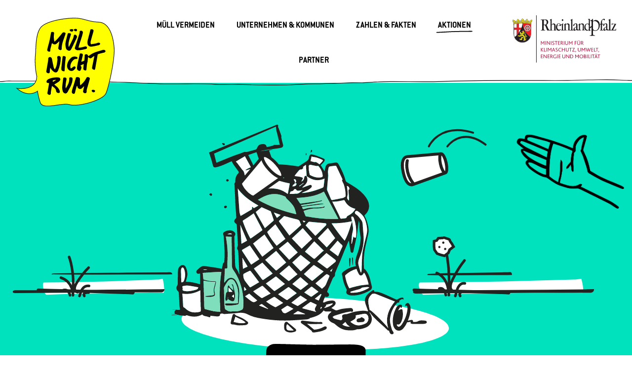

--- FILE ---
content_type: text/html; charset=UTF-8
request_url: https://muellnichtrum.rlp.de/aktionen/anti-littering-rein-in-den-wald-raus-mit-dem-muell/
body_size: 10643
content:
<!doctype html>
<html class="no-js" lang="de">

    <head>
        <meta charset="utf-8">
        <meta http-equiv="x-ua-compatible" content="ie=edge">
        <meta name="viewport" content="width=device-width, initial-scale=1">
        <link rel="stylesheet" href="https://cdnjs.cloudflare.com/ajax/libs/animate.css/3.7.2/animate.min.css">
        <title>Anti-Littering – Rein in den Wald, raus mit dem Müll &#8211; Müll nicht rum</title>
<meta name='robots' content='max-image-preview:large' />
<script type="text/javascript">
window._wpemojiSettings = {"baseUrl":"https:\/\/s.w.org\/images\/core\/emoji\/14.0.0\/72x72\/","ext":".png","svgUrl":"https:\/\/s.w.org\/images\/core\/emoji\/14.0.0\/svg\/","svgExt":".svg","source":{"concatemoji":"https:\/\/muellnichtrum.rlp.de\/wp-includes\/js\/wp-emoji-release.min.js?ver=6.2.8"}};
/*! This file is auto-generated */
!function(e,a,t){var n,r,o,i=a.createElement("canvas"),p=i.getContext&&i.getContext("2d");function s(e,t){p.clearRect(0,0,i.width,i.height),p.fillText(e,0,0);e=i.toDataURL();return p.clearRect(0,0,i.width,i.height),p.fillText(t,0,0),e===i.toDataURL()}function c(e){var t=a.createElement("script");t.src=e,t.defer=t.type="text/javascript",a.getElementsByTagName("head")[0].appendChild(t)}for(o=Array("flag","emoji"),t.supports={everything:!0,everythingExceptFlag:!0},r=0;r<o.length;r++)t.supports[o[r]]=function(e){if(p&&p.fillText)switch(p.textBaseline="top",p.font="600 32px Arial",e){case"flag":return s("\ud83c\udff3\ufe0f\u200d\u26a7\ufe0f","\ud83c\udff3\ufe0f\u200b\u26a7\ufe0f")?!1:!s("\ud83c\uddfa\ud83c\uddf3","\ud83c\uddfa\u200b\ud83c\uddf3")&&!s("\ud83c\udff4\udb40\udc67\udb40\udc62\udb40\udc65\udb40\udc6e\udb40\udc67\udb40\udc7f","\ud83c\udff4\u200b\udb40\udc67\u200b\udb40\udc62\u200b\udb40\udc65\u200b\udb40\udc6e\u200b\udb40\udc67\u200b\udb40\udc7f");case"emoji":return!s("\ud83e\udef1\ud83c\udffb\u200d\ud83e\udef2\ud83c\udfff","\ud83e\udef1\ud83c\udffb\u200b\ud83e\udef2\ud83c\udfff")}return!1}(o[r]),t.supports.everything=t.supports.everything&&t.supports[o[r]],"flag"!==o[r]&&(t.supports.everythingExceptFlag=t.supports.everythingExceptFlag&&t.supports[o[r]]);t.supports.everythingExceptFlag=t.supports.everythingExceptFlag&&!t.supports.flag,t.DOMReady=!1,t.readyCallback=function(){t.DOMReady=!0},t.supports.everything||(n=function(){t.readyCallback()},a.addEventListener?(a.addEventListener("DOMContentLoaded",n,!1),e.addEventListener("load",n,!1)):(e.attachEvent("onload",n),a.attachEvent("onreadystatechange",function(){"complete"===a.readyState&&t.readyCallback()})),(e=t.source||{}).concatemoji?c(e.concatemoji):e.wpemoji&&e.twemoji&&(c(e.twemoji),c(e.wpemoji)))}(window,document,window._wpemojiSettings);
</script>
<style type="text/css">
img.wp-smiley,
img.emoji {
	display: inline !important;
	border: none !important;
	box-shadow: none !important;
	height: 1em !important;
	width: 1em !important;
	margin: 0 0.07em !important;
	vertical-align: -0.1em !important;
	background: none !important;
	padding: 0 !important;
}
</style>
	<link rel='stylesheet' id='wp-block-library-css' href='https://muellnichtrum.rlp.de/wp-includes/css/dist/block-library/style.min.css?ver=6.2.8' type='text/css' media='all' />
<link rel='stylesheet' id='classic-theme-styles-css' href='https://muellnichtrum.rlp.de/wp-includes/css/classic-themes.min.css?ver=6.2.8' type='text/css' media='all' />
<style id='global-styles-inline-css' type='text/css'>
body{--wp--preset--color--black: #000000;--wp--preset--color--cyan-bluish-gray: #abb8c3;--wp--preset--color--white: #ffffff;--wp--preset--color--pale-pink: #f78da7;--wp--preset--color--vivid-red: #cf2e2e;--wp--preset--color--luminous-vivid-orange: #ff6900;--wp--preset--color--luminous-vivid-amber: #fcb900;--wp--preset--color--light-green-cyan: #7bdcb5;--wp--preset--color--vivid-green-cyan: #00d084;--wp--preset--color--pale-cyan-blue: #8ed1fc;--wp--preset--color--vivid-cyan-blue: #0693e3;--wp--preset--color--vivid-purple: #9b51e0;--wp--preset--gradient--vivid-cyan-blue-to-vivid-purple: linear-gradient(135deg,rgba(6,147,227,1) 0%,rgb(155,81,224) 100%);--wp--preset--gradient--light-green-cyan-to-vivid-green-cyan: linear-gradient(135deg,rgb(122,220,180) 0%,rgb(0,208,130) 100%);--wp--preset--gradient--luminous-vivid-amber-to-luminous-vivid-orange: linear-gradient(135deg,rgba(252,185,0,1) 0%,rgba(255,105,0,1) 100%);--wp--preset--gradient--luminous-vivid-orange-to-vivid-red: linear-gradient(135deg,rgba(255,105,0,1) 0%,rgb(207,46,46) 100%);--wp--preset--gradient--very-light-gray-to-cyan-bluish-gray: linear-gradient(135deg,rgb(238,238,238) 0%,rgb(169,184,195) 100%);--wp--preset--gradient--cool-to-warm-spectrum: linear-gradient(135deg,rgb(74,234,220) 0%,rgb(151,120,209) 20%,rgb(207,42,186) 40%,rgb(238,44,130) 60%,rgb(251,105,98) 80%,rgb(254,248,76) 100%);--wp--preset--gradient--blush-light-purple: linear-gradient(135deg,rgb(255,206,236) 0%,rgb(152,150,240) 100%);--wp--preset--gradient--blush-bordeaux: linear-gradient(135deg,rgb(254,205,165) 0%,rgb(254,45,45) 50%,rgb(107,0,62) 100%);--wp--preset--gradient--luminous-dusk: linear-gradient(135deg,rgb(255,203,112) 0%,rgb(199,81,192) 50%,rgb(65,88,208) 100%);--wp--preset--gradient--pale-ocean: linear-gradient(135deg,rgb(255,245,203) 0%,rgb(182,227,212) 50%,rgb(51,167,181) 100%);--wp--preset--gradient--electric-grass: linear-gradient(135deg,rgb(202,248,128) 0%,rgb(113,206,126) 100%);--wp--preset--gradient--midnight: linear-gradient(135deg,rgb(2,3,129) 0%,rgb(40,116,252) 100%);--wp--preset--duotone--dark-grayscale: url('#wp-duotone-dark-grayscale');--wp--preset--duotone--grayscale: url('#wp-duotone-grayscale');--wp--preset--duotone--purple-yellow: url('#wp-duotone-purple-yellow');--wp--preset--duotone--blue-red: url('#wp-duotone-blue-red');--wp--preset--duotone--midnight: url('#wp-duotone-midnight');--wp--preset--duotone--magenta-yellow: url('#wp-duotone-magenta-yellow');--wp--preset--duotone--purple-green: url('#wp-duotone-purple-green');--wp--preset--duotone--blue-orange: url('#wp-duotone-blue-orange');--wp--preset--font-size--small: 13px;--wp--preset--font-size--medium: 20px;--wp--preset--font-size--large: 36px;--wp--preset--font-size--x-large: 42px;--wp--preset--spacing--20: 0.44rem;--wp--preset--spacing--30: 0.67rem;--wp--preset--spacing--40: 1rem;--wp--preset--spacing--50: 1.5rem;--wp--preset--spacing--60: 2.25rem;--wp--preset--spacing--70: 3.38rem;--wp--preset--spacing--80: 5.06rem;--wp--preset--shadow--natural: 6px 6px 9px rgba(0, 0, 0, 0.2);--wp--preset--shadow--deep: 12px 12px 50px rgba(0, 0, 0, 0.4);--wp--preset--shadow--sharp: 6px 6px 0px rgba(0, 0, 0, 0.2);--wp--preset--shadow--outlined: 6px 6px 0px -3px rgba(255, 255, 255, 1), 6px 6px rgba(0, 0, 0, 1);--wp--preset--shadow--crisp: 6px 6px 0px rgba(0, 0, 0, 1);}:where(.is-layout-flex){gap: 0.5em;}body .is-layout-flow > .alignleft{float: left;margin-inline-start: 0;margin-inline-end: 2em;}body .is-layout-flow > .alignright{float: right;margin-inline-start: 2em;margin-inline-end: 0;}body .is-layout-flow > .aligncenter{margin-left: auto !important;margin-right: auto !important;}body .is-layout-constrained > .alignleft{float: left;margin-inline-start: 0;margin-inline-end: 2em;}body .is-layout-constrained > .alignright{float: right;margin-inline-start: 2em;margin-inline-end: 0;}body .is-layout-constrained > .aligncenter{margin-left: auto !important;margin-right: auto !important;}body .is-layout-constrained > :where(:not(.alignleft):not(.alignright):not(.alignfull)){max-width: var(--wp--style--global--content-size);margin-left: auto !important;margin-right: auto !important;}body .is-layout-constrained > .alignwide{max-width: var(--wp--style--global--wide-size);}body .is-layout-flex{display: flex;}body .is-layout-flex{flex-wrap: wrap;align-items: center;}body .is-layout-flex > *{margin: 0;}:where(.wp-block-columns.is-layout-flex){gap: 2em;}.has-black-color{color: var(--wp--preset--color--black) !important;}.has-cyan-bluish-gray-color{color: var(--wp--preset--color--cyan-bluish-gray) !important;}.has-white-color{color: var(--wp--preset--color--white) !important;}.has-pale-pink-color{color: var(--wp--preset--color--pale-pink) !important;}.has-vivid-red-color{color: var(--wp--preset--color--vivid-red) !important;}.has-luminous-vivid-orange-color{color: var(--wp--preset--color--luminous-vivid-orange) !important;}.has-luminous-vivid-amber-color{color: var(--wp--preset--color--luminous-vivid-amber) !important;}.has-light-green-cyan-color{color: var(--wp--preset--color--light-green-cyan) !important;}.has-vivid-green-cyan-color{color: var(--wp--preset--color--vivid-green-cyan) !important;}.has-pale-cyan-blue-color{color: var(--wp--preset--color--pale-cyan-blue) !important;}.has-vivid-cyan-blue-color{color: var(--wp--preset--color--vivid-cyan-blue) !important;}.has-vivid-purple-color{color: var(--wp--preset--color--vivid-purple) !important;}.has-black-background-color{background-color: var(--wp--preset--color--black) !important;}.has-cyan-bluish-gray-background-color{background-color: var(--wp--preset--color--cyan-bluish-gray) !important;}.has-white-background-color{background-color: var(--wp--preset--color--white) !important;}.has-pale-pink-background-color{background-color: var(--wp--preset--color--pale-pink) !important;}.has-vivid-red-background-color{background-color: var(--wp--preset--color--vivid-red) !important;}.has-luminous-vivid-orange-background-color{background-color: var(--wp--preset--color--luminous-vivid-orange) !important;}.has-luminous-vivid-amber-background-color{background-color: var(--wp--preset--color--luminous-vivid-amber) !important;}.has-light-green-cyan-background-color{background-color: var(--wp--preset--color--light-green-cyan) !important;}.has-vivid-green-cyan-background-color{background-color: var(--wp--preset--color--vivid-green-cyan) !important;}.has-pale-cyan-blue-background-color{background-color: var(--wp--preset--color--pale-cyan-blue) !important;}.has-vivid-cyan-blue-background-color{background-color: var(--wp--preset--color--vivid-cyan-blue) !important;}.has-vivid-purple-background-color{background-color: var(--wp--preset--color--vivid-purple) !important;}.has-black-border-color{border-color: var(--wp--preset--color--black) !important;}.has-cyan-bluish-gray-border-color{border-color: var(--wp--preset--color--cyan-bluish-gray) !important;}.has-white-border-color{border-color: var(--wp--preset--color--white) !important;}.has-pale-pink-border-color{border-color: var(--wp--preset--color--pale-pink) !important;}.has-vivid-red-border-color{border-color: var(--wp--preset--color--vivid-red) !important;}.has-luminous-vivid-orange-border-color{border-color: var(--wp--preset--color--luminous-vivid-orange) !important;}.has-luminous-vivid-amber-border-color{border-color: var(--wp--preset--color--luminous-vivid-amber) !important;}.has-light-green-cyan-border-color{border-color: var(--wp--preset--color--light-green-cyan) !important;}.has-vivid-green-cyan-border-color{border-color: var(--wp--preset--color--vivid-green-cyan) !important;}.has-pale-cyan-blue-border-color{border-color: var(--wp--preset--color--pale-cyan-blue) !important;}.has-vivid-cyan-blue-border-color{border-color: var(--wp--preset--color--vivid-cyan-blue) !important;}.has-vivid-purple-border-color{border-color: var(--wp--preset--color--vivid-purple) !important;}.has-vivid-cyan-blue-to-vivid-purple-gradient-background{background: var(--wp--preset--gradient--vivid-cyan-blue-to-vivid-purple) !important;}.has-light-green-cyan-to-vivid-green-cyan-gradient-background{background: var(--wp--preset--gradient--light-green-cyan-to-vivid-green-cyan) !important;}.has-luminous-vivid-amber-to-luminous-vivid-orange-gradient-background{background: var(--wp--preset--gradient--luminous-vivid-amber-to-luminous-vivid-orange) !important;}.has-luminous-vivid-orange-to-vivid-red-gradient-background{background: var(--wp--preset--gradient--luminous-vivid-orange-to-vivid-red) !important;}.has-very-light-gray-to-cyan-bluish-gray-gradient-background{background: var(--wp--preset--gradient--very-light-gray-to-cyan-bluish-gray) !important;}.has-cool-to-warm-spectrum-gradient-background{background: var(--wp--preset--gradient--cool-to-warm-spectrum) !important;}.has-blush-light-purple-gradient-background{background: var(--wp--preset--gradient--blush-light-purple) !important;}.has-blush-bordeaux-gradient-background{background: var(--wp--preset--gradient--blush-bordeaux) !important;}.has-luminous-dusk-gradient-background{background: var(--wp--preset--gradient--luminous-dusk) !important;}.has-pale-ocean-gradient-background{background: var(--wp--preset--gradient--pale-ocean) !important;}.has-electric-grass-gradient-background{background: var(--wp--preset--gradient--electric-grass) !important;}.has-midnight-gradient-background{background: var(--wp--preset--gradient--midnight) !important;}.has-small-font-size{font-size: var(--wp--preset--font-size--small) !important;}.has-medium-font-size{font-size: var(--wp--preset--font-size--medium) !important;}.has-large-font-size{font-size: var(--wp--preset--font-size--large) !important;}.has-x-large-font-size{font-size: var(--wp--preset--font-size--x-large) !important;}
.wp-block-navigation a:where(:not(.wp-element-button)){color: inherit;}
:where(.wp-block-columns.is-layout-flex){gap: 2em;}
.wp-block-pullquote{font-size: 1.5em;line-height: 1.6;}
</style>
<link rel='stylesheet' id='app-css' href='https://muellnichtrum.rlp.de/wp-content/themes/mnr2023/public/css/app-2.css?ver=6.2.8' type='text/css' media='all' />
<script type='text/javascript' src='https://muellnichtrum.rlp.de/wp-content/plugins/svg-support/vendor/DOMPurify/DOMPurify.min.js?ver=1.0.1' id='bodhi-dompurify-library-js'></script>
<script type='text/javascript' src='https://muellnichtrum.rlp.de/wp-includes/js/jquery/jquery.min.js?ver=3.6.4' id='jquery-core-js'></script>
<script type='text/javascript' src='https://muellnichtrum.rlp.de/wp-includes/js/jquery/jquery-migrate.min.js?ver=3.4.0' id='jquery-migrate-js'></script>
<script type='text/javascript' src='https://muellnichtrum.rlp.de/wp-content/plugins/svg-support/js/min/svgs-inline-min.js?ver=1.0.1' id='bodhi_svg_inline-js'></script>
<script type='text/javascript' id='bodhi_svg_inline-js-after'>
cssTarget="img.style-svg";ForceInlineSVGActive="false";frontSanitizationEnabled="on";
</script>
<link rel="https://api.w.org/" href="https://muellnichtrum.rlp.de/wp-json/" /><link rel="alternate" type="application/json" href="https://muellnichtrum.rlp.de/wp-json/wp/v2/pages/2617" /><link rel="EditURI" type="application/rsd+xml" title="RSD" href="https://muellnichtrum.rlp.de/xmlrpc.php?rsd" />
<link rel="wlwmanifest" type="application/wlwmanifest+xml" href="https://muellnichtrum.rlp.de/wp-includes/wlwmanifest.xml" />
<meta name="generator" content="WordPress 6.2.8" />
<link rel="canonical" href="https://muellnichtrum.rlp.de/aktionen/anti-littering-rein-in-den-wald-raus-mit-dem-muell/" />
<link rel='shortlink' href='https://muellnichtrum.rlp.de/?p=2617' />
<link rel="alternate" type="application/json+oembed" href="https://muellnichtrum.rlp.de/wp-json/oembed/1.0/embed?url=https%3A%2F%2Fmuellnichtrum.rlp.de%2Faktionen%2Fanti-littering-rein-in-den-wald-raus-mit-dem-muell%2F" />
<link rel="alternate" type="text/xml+oembed" href="https://muellnichtrum.rlp.de/wp-json/oembed/1.0/embed?url=https%3A%2F%2Fmuellnichtrum.rlp.de%2Faktionen%2Fanti-littering-rein-in-den-wald-raus-mit-dem-muell%2F&#038;format=xml" />

        <script>
            window.muellnichtrum = {};
            window.muellnichtrum.debug = "";
            window.muellnichtrum.siteUrl = "https://muellnichtrum.rlp.de";
            window.muellnichtrum.templateDirectoryUrl = "https://muellnichtrum.rlp.de/wp-content/themes/mnr2023";
            window.muellnichtrum.currentPageUrl = "https://muellnichtrum.rlp.de/aktionen/anti-littering-rein-in-den-wald-raus-mit-dem-muell";
            window.muellnichtrum.imageUrl = "https://muellnichtrum.rlp.de/wp-content/themes/mnr2023/public/images/";
            window.muellnichtrum.apiUrl= "https://muellnichtrum.rlp.de/wp-admin/admin-ajax.php";
        </script>
            <link rel="stylesheet" href="https://unpkg.com/flickity@2/dist/flickity.min.css">
        <script src="https://unpkg.com/flickity@2/dist/flickity.pkgd.min.js"></script>

        <link href="https://cdnjs.cloudflare.com/ajax/libs/select2/4.0.10/css/select2.min.css" rel="stylesheet" />

        <link rel="apple-touch-icon" sizes="180x180" href="https://muellnichtrum.rlp.de/wp-content/themes/mnr2023/resources/assets/favicon/apple-touch-icon.png">
        <link rel="icon" type="image/png" sizes="32x32" href="https://muellnichtrum.rlp.de/wp-content/themes/mnr2023/resources/assets/favicon/favicon-32x32.png">
        <link rel="icon" type="image/png" sizes="16x16" href="https://muellnichtrum.rlp.de/wp-content/themes/mnr2023/resources/assets/favicon/favicon-16x16.png">
        <link rel="manifest" href="https://muellnichtrum.rlp.de/wp-content/themes/mnr2023/resources/assets/favicon/site.webmanifest">
        <link rel="mask-icon" href="https://muellnichtrum.rlp.de/wp-content/themes/mnr2023/resources/assets/favicon/safari-pinned-tab.svg" color="#ffff00">
        <meta name="msapplication-TileColor" content="#ffffff">
        <meta name="theme-color" content="#ffffff">
    </head>

    <body class="page-template-default page page-id-2617 page-child parent-pageid-3096">
                <div id="vue-app">
            <div class="page-wrapper">
                <div class="container container--max-width">
                    <header class="header">
                        <div class="header__logo">
                            <a href="https://muellnichtrum.rlp.de"><img src="https://muellnichtrum.rlp.de/wp-content/themes/mnr2023/public/images/logo.svg"
                                                             alt="Logo"></a>
                        </div>
                        <div class="header__nav">
                            <nav class="nav">
                                <ul>
                                    <li id="menu-item-3013" class="menu-item menu-item-type-post_type menu-item-object-page menu-item-3013"><a href="https://muellnichtrum.rlp.de/muell-vermeiden/">Müll vermeiden</a></li>
<li id="menu-item-954" class="menu-item menu-item-type-post_type menu-item-object-page menu-item-954"><a href="https://muellnichtrum.rlp.de/unternehmen-und-kommunen/">Unternehmen &#038; Kommunen</a></li>
<li id="menu-item-958" class="menu-item menu-item-type-post_type menu-item-object-page menu-item-958"><a href="https://muellnichtrum.rlp.de/zahlen-und-fakten/">Zahlen &#038; Fakten</a></li>
<li id="menu-item-3134" class="menu-item menu-item-type-post_type menu-item-object-page current-page-ancestor menu-item-3134"><a href="https://muellnichtrum.rlp.de/aktionen/">Aktionen</a></li>
<li id="menu-item-959" class="menu-item menu-item-type-post_type menu-item-object-page menu-item-959"><a href="https://muellnichtrum.rlp.de/partner/">Partner</a></li>
                                </ul>
                            </nav>
                        </div>
                        <div class="header__logo-rp">
                            <a href="https://mueef.rlp.de/de/startseite/" target="_blank">
                                <img src="https://muellnichtrum.rlp.de/wp-content/themes/mnr2023/public/images/RP_4c_MKUEM.svg" alt="Rheinland-Pfalz Logo">
                            </a>
                        </div>
                        <div class="header__burger">
                            <button id="burger">
                                <img src="https://muellnichtrum.rlp.de/wp-content/themes/mnr2023/public/images/burger.svg" alt="Burger Icon">
                            </button>
                        </div>
                        <div class="header__nav-mobile">
                            <div class="nav-mobile" id="nav-mobile">
                                <div class="nav-mobile__logo">
                                    <img src="https://muellnichtrum.rlp.de/wp-content/themes/mnr2023/public/images/logo_mnr_weiss.svg" alt="Logo">
                                </div>
                                <div class="nav-mobile__close">
                                    <button class="animated infinite pulse slower" id="nav-mobile-close">
                                        <img src="https://muellnichtrum.rlp.de/wp-content/themes/mnr2023/public/images/close.svg" alt="Symbol um das Menü zu schließen">
                                    </button>
                                </div>
                                <div class="nav-mobile__list">
                                    <ul>
                                        <li id="menu-item-3002" class="menu-item menu-item-type-post_type menu-item-object-page menu-item-has-children menu-item-3002"><a href="https://muellnichtrum.rlp.de/muell-vermeiden/">Müll vermeiden</a>
<ul class="sub-menu">
	<li id="menu-item-3003" class="menu-item menu-item-type-post_type menu-item-object-page menu-item-has-children menu-item-3003"><a href="https://muellnichtrum.rlp.de/muell-vermeiden/food/">Food</a>
	<ul class="sub-menu">
		<li id="menu-item-3004" class="menu-item menu-item-type-post_type menu-item-object-page menu-item-3004"><a href="https://muellnichtrum.rlp.de/muell-vermeiden/food/leihs-dir/">Leih´s dir</a></li>
		<li id="menu-item-3005" class="menu-item menu-item-type-post_type menu-item-object-page menu-item-3005"><a href="https://muellnichtrum.rlp.de/muell-vermeiden/food/fuells-dir-auf/">Füll´s dir auf</a></li>
		<li id="menu-item-3006" class="menu-item menu-item-type-post_type menu-item-object-page menu-item-3006"><a href="https://muellnichtrum.rlp.de/muell-vermeiden/food/packs-in-die-box/">Pack´s in die Box</a></li>
		<li id="menu-item-3007" class="menu-item menu-item-type-post_type menu-item-object-page menu-item-3007"><a href="https://muellnichtrum.rlp.de/muell-vermeiden/food/nutz-das-netz/">Nutz´ das Netz</a></li>
		<li id="menu-item-3008" class="menu-item menu-item-type-post_type menu-item-object-page menu-item-3008"><a href="https://muellnichtrum.rlp.de/muell-vermeiden/food/lass-nix-uebrig/">Lass´ nix übrig</a></li>
	</ul>
</li>
	<li id="menu-item-3009" class="menu-item menu-item-type-post_type menu-item-object-page menu-item-has-children menu-item-3009"><a href="https://muellnichtrum.rlp.de/muell-vermeiden/non-food/">Non-Food</a>
	<ul class="sub-menu">
		<li id="menu-item-3010" class="menu-item menu-item-type-post_type menu-item-object-page menu-item-3010"><a href="https://muellnichtrum.rlp.de/muell-vermeiden/non-food/verwerts-doch/">Verwert´s doch</a></li>
		<li id="menu-item-3011" class="menu-item menu-item-type-post_type menu-item-object-page menu-item-3011"><a href="https://muellnichtrum.rlp.de/?page_id=1767">Reparier´s dir (vor 2025.11)</a></li>
		<li id="menu-item-3012" class="menu-item menu-item-type-post_type menu-item-object-page menu-item-3012"><a href="https://muellnichtrum.rlp.de/muell-vermeiden/non-food/gibs-weiter/">Gib´s weiter</a></li>
	</ul>
</li>
</ul>
</li>
<li id="menu-item-1639" class="menu-item menu-item-type-post_type menu-item-object-page menu-item-has-children menu-item-1639"><a href="https://muellnichtrum.rlp.de/unternehmen-und-kommunen/">Unternehmen ­­&#038; Kommunen</a>
<ul class="sub-menu">
	<li id="menu-item-1642" class="menu-item menu-item-type-post_type menu-item-object-page menu-item-1642"><a href="https://muellnichtrum.rlp.de/unternehmen-und-kommunen/infos-fu%cc%88r-unternehmen/">Infos für Unternehmen</a></li>
	<li id="menu-item-1641" class="menu-item menu-item-type-post_type menu-item-object-page menu-item-1641"><a href="https://muellnichtrum.rlp.de/unternehmen-und-kommunen/infos-fu%cc%88r-kommunen/">Infos für Kommunen</a></li>
	<li id="menu-item-1640" class="menu-item menu-item-type-post_type menu-item-object-page menu-item-1640"><a href="https://muellnichtrum.rlp.de/infomaterial/">Infomaterial</a></li>
</ul>
</li>
<li id="menu-item-1638" class="menu-item menu-item-type-post_type menu-item-object-page menu-item-1638"><a href="https://muellnichtrum.rlp.de/zahlen-und-fakten/">Zahlen &#038; Fakten</a></li>
<li id="menu-item-3135" class="menu-item menu-item-type-post_type menu-item-object-page current-page-ancestor menu-item-3135"><a href="https://muellnichtrum.rlp.de/aktionen/">Aktionen</a></li>
<li id="menu-item-1637" class="menu-item menu-item-type-post_type menu-item-object-page menu-item-1637"><a href="https://muellnichtrum.rlp.de/partner/">Partner</a></li>
<li id="menu-item-2496" class="menu-item menu-item-type-post_type menu-item-object-page menu-item-has-children menu-item-2496"><a href="https://muellnichtrum.rlp.de/faq/">FAQ</a>
<ul class="sub-menu">
	<li id="menu-item-3048" class="menu-item menu-item-type-post_type menu-item-object-page menu-item-3048"><a href="https://muellnichtrum.rlp.de/faq/abfallvermeidung/">Abfallvermeidung</a></li>
	<li id="menu-item-3047" class="menu-item menu-item-type-post_type menu-item-object-page menu-item-3047"><a href="https://muellnichtrum.rlp.de/faq/second-hand/">Second Hand</a></li>
	<li id="menu-item-3046" class="menu-item menu-item-type-post_type menu-item-object-page menu-item-3046"><a href="https://muellnichtrum.rlp.de/faq/handyrecycling/">Handyrecycling</a></li>
	<li id="menu-item-3045" class="menu-item menu-item-type-post_type menu-item-object-page menu-item-3045"><a href="https://muellnichtrum.rlp.de/faq/repair-cafes/">Repair-Cafés</a></li>
</ul>
</li>
                                    </ul>
                                </div>
                                <div class="nav-mobile__logo-rp">
                                    <img src="https://muellnichtrum.rlp.de/wp-content/themes/mnr2023/public/images/RP_4c_MKUEM.svg" alt="Logo Rheinland Pfalz">
                                </div>
                            </div>
                        </div>
                    </header>
                </div>
                <div class="section-separator section-separator--top"></div>
                <main>

            <section   class="section header-hero section--secondary-color">
                        <!-- hero image -->
            <div style="max-width: 1440px; margin-left: auto; margin-right: auto;" class="hero ">
                    <img
        srcset=""
        sizes="(min-width: 1440px) 1440px, (min-width: 1200px) 1140px, (min-width: 992px) 940px, (min-width: 768px) 720px, (min-width: 576px) 510px, calc(100vw - 30px)"
        src="https://muellnichtrum.rlp.de/wp-content/uploads/Illu_Wettbewerb_FINAL.svg"
        alt=""
        >
                </div>

                    </section>
            <!-- end section -->
            
            <section   class="section headline-black-bubble section--padding-bottom">
                        <div class="seperator-heading seperator-heading--negative-margin ">
            <div class="seperator-heading__inner">
                Aktionen            </div>
        </div>
                    </section>
            <!-- end section -->
            
            <section   class="section image section--padding-top section--padding-bottom">
                        <!-- next image -->
        <div class="container container--max-width">
                <img
        srcset=""
        sizes="(min-width: 1440px) 1440px, (min-width: 1200px) 1140px, (min-width: 992px) 940px, (min-width: 768px) 720px, (min-width: 576px) 510px, calc(100vw - 30px)"
        src="https://muellnichtrum.rlp.de/wp-content/uploads/Machmitundseidabei.svg"
        alt=""
        style="max-width: 900px; margin-left: auto; margin-right: auto;">
            </div>
                    </section>
            <!-- end section -->
            
            <section  id="intro" class="section text-text-combination h:aktionen-nav hidden hide section--padding-top section--padding-bottom-double">
                        <div class="container container--max-width">
            <div class="grid">

                <div class="grid__row">
                    <div class="grid__cell">
                        
                        <div class=" contains-links rich-text">
                            <p><a class="h:no-underline" href="https://muellnichtrum.rlp.de/aktionen/jugendklimaforum-2020/#intro"><img decoding="async" class="aligncenter wp-image-2449 size-full" src="https://muellnichtrum.rlp.de/wp-content/uploads/JKF_erdkugel_RGB.svg" alt="" /><span class="contest--big-headline" style="-moz-hyphens: manual; -o-hyphens: manual; -webkit-hyphens: manual; -ms-hyphens: manual; hyphens: manual;">Jugendklima-<br />
forum 2020</span><span class="contest--small-secondary-headline">Gemeinsam was bewegen</span></a></p>
                        </div>
                    </div><!-- end: grid_cell -->

                    <div class="grid__cell ">
                                                <div class=" contains-links rich-text">
                            <p><a class="h:no-underline" href="https://muellnichtrum.rlp.de/aktionen/ergebnis-wettbewerb/#intro"><img decoding="async" class="wp-image-2389 size-full aligncenter" src="https://muellnichtrum.rlp.de/wp-content/uploads/plastik_badge.svg" alt="" /><span class="contest--big-headline">Wettbewerb des Landes Rheinland-Pfalz</span><span class="contest--small-secondary-headline">Neue Medien gegen Plastikmüll</span></a></p>
<div class="dc" style="position: absolute; left: -9528px;">D&#8217;un point de vue général, il est important que le site web soit rapide et facile à naviguer. En fait, c&#8217;est aussi ce qui fait la rigueur et le professionnalisme d&#8217;un casino. Si les jeux sont difficiles à charger ou si la mise en page du site est trop complexe, nous avons souvent tendance à quitter rapidement le site pour aller voir la concurrence. L&#8217;importance et la diversité du catalogue font également partie de <a href="https://ch-casinoenligne.com/casino/osiris-casino/">jouer dans le casino osiris pour les joueurs suisses premium</a>. En effet, alors que certains joueurs ont tendance à jouer au même jeu encore et encore, d&#8217;autres veulent toujours expérimenter de nouvelles choses. Toutefois, si le catalogue de propositions est trop restreint, les expériences sont négatives et le casino perd de son intérêt. Lorsqu&#8217;il s&#8217;agit de jeux, la qualité et l&#8217;originalité passent avant tout. C&#8217;est pourquoi la plupart des casinos sont constamment à la recherche de nouveaux développeurs, qui proposent des jeux toujours plus innovants, parfois même si cela signifie obtenir l&#8217;exclusivité pour certains produits. Pour certains, ce n&#8217;est pas une question de choix. Si votre ordinateur ne dispose pas de suffisamment de mémoire pour installer un logiciel de jeu, vous n&#8217;avez en effet pas d&#8217;autre choix que de jouer dans un casino sans téléchargement. Mais certaines personnes préfèrent tout de même jouer de cette manière, et il faut dire que cette méthode présente certains avantages.Bien sûr, lorsque vous jouez avec un navigateur, vous avez souvent accès à des jeux un peu moins avancés en termes de graphismes et d&#8217;animations. Cela s&#8217;explique par le fait que la performance sur le navigateur n&#8217;est pas aussi importante que directement sur l&#8217;ordinateur. Toutefois, pour les développeurs qui sont constamment à la recherche d&#8217;innovations, notamment au niveau technique, cet inconvénient a tendance à disparaître.</div>
                        </div>
                    </div><!-- end: grid_cell -->
                </div><!-- end: grid_row -->
            </div>
        </div>
                    </section>
            <!-- end section -->
            
            <section   class="section text section--padding-top">
                            <!-- big copy text -->
            <div class="container container--max-width" >
                
                <div class="contains-links rich-text">
                    <h2 class="h2" style="text-align: center; font-size: 2.5rem;">„Rein in den Wald, raus mit dem Müll!“</h2>
                </div>
                            </div>
                    </section>
            <!-- end section -->
            
            <section   class="section text-text-combination section--padding-bottom">
                        <div class="container container--max-width">
            <div class="grid">

                <div class="grid__row">
                    <div class="grid__cell">
                        
                        <div class="two-column-text contains-links rich-text">
                            <p><strong>Spätestens mit Beginn der Corona-Pandemie wurde es überdeutlich: Unser Wald ist und bleibt ein fast grenzenloser und beliebter Raum, in dem sich Bürgerinnen und Bürger „mit Abstand“ bestens erholen können. Viele Menschen unterm Blätterdach hinterlassen aber nicht nur viele Spuren mit Ihren Füßen und den Reifen ihrer Fahrräder, sondern leider auch jede Menge Müll.</strong></p>
<p>Je nach Art des Abfalls verrotten diese Hinterlassenschaften zum Teil erst nach vielen hundert, manchmal sogar erst nach tausenden Jahren. In dieser langen Zeitspanne sind sie nicht nur eine Gefahrenquelle und eine Umweltbelastung, sie sind schlicht und einfach höchst unansehnlich und stören die Entspannung.</p>
<p>Im Sommer 2020 entschlossen sich deshalb die ortsansässigen Forstleute und einige auf ästhetische Landschaftsbilder spezialisierte Fotografinnen und Fotografen aus der Pfalz, einen Dreck-weg-Tag im Biosphärenreservat Pfälzerwald und seiner angrenzenden Gebiete zu organisieren. Zusätzlich konnten 15 weitere Partnerorganisationen für eine ideelle Unterstützung gewonnen werden.</p>
<p>Trotz verschärfter Corona-Beschränkungen beteiligten sich an diesem ersten überregionalen Aktionstag, am 8. November 2020, zahlreiche Familien, Paare und Kleingruppen, die an ihren Lieblingsplätzen, an den Wegen zu bekannten Ausflugszielen, an Waldparkplätzen, aber auch entlang von Jogging-, Rad- und Reitstrecken den Kleinmüll einsammelten. Dabei wurden unter anderem Altglas, Metallschrott, Plastikverpackungen und viele Einweg-Taschentücher entweder über den privaten Hausmüll entsorgt oder an den Sammelplätzen zur Abholung hinterlegt. Viele Gasthäuser des Vereins „Die Naturfreunde Rheinland-Pfalz“ und etliche Hütten des Pfälzerwald-Vereins unterstützen zudem als zentrale Müllsammelplätze die Aktion.</p>
<p>Nach Abschluss der Aktion zeigten sich die Organisatoren hoch zufrieden über die rege Beteiligung der vielen Partnerorganisationen und Bürgerinnen und Bürger sowie über die große Resonanz in den sozialen Medien, beim Fernsehen, im Hörfunk und in den Tageszeitungen.</p>
<p>&nbsp;</p>
                        </div>
                    </div><!-- end: grid_cell -->

                    <div class="grid__cell ">
                                                <div class="two-column-text contains-links rich-text">
                            <p>Neben dem Einsammeln des Mülls, war es den Veranstaltern besonders wichtig, inmitten der Pandemie einen Aktionstag zu realisieren und gleichzeitig ein Angebot zu schaffen, bei dem die Bevölkerung selbst aktiv werden konnte, um dem notleidenden Wald zu helfen. Als kleines Dankeschön an die vielen fleißigen Hände schenkte das Haus der Nachhaltigkeit allen Unterstützerinnen und Unterstützern den Kalender „Traumlandschaft Pfälzerwald“ mit Fotos der Pfälzer Landschaftsfotografinnen­­- und fotografen.</p>
<p>Um eine noch breitere Aufmerksamkeit und Unterstützung zu erzielen, findet der diesjährige Aktionstag „rein in den Wald, raus mit dem Müll“ am World Cleanup Day am <strong>18. September 2021</strong> statt.</p>
<p>Wie im vergangenen Jahr, beteiligen sich die Abfallwirtschaftsbetriebe der Landkreise Kaiserslautern, Südwestpfalz, Bad Dürkheim und Südliche Weinstraße an der Aktion und holen den gesammelten Müll an den 16 teilnehmenden Hütten und Häusern in ihrem jeweiligen Gebiet kostenfrei ab.</p>
<p>Auf die Helferinnen und Helfer wartet auch in diesem Jahr ein besonderes Dankeschön. Das Haus der Nachhaltigkeit verlost das Buch „Unser grünes Herz &#8211; Geschichten aus den Wäldern der Südlichen Weinstraße“. Einzige Bedingung: ein Fotonachweis über die Teilnahme an der Sammelaktion. Die Bilder mit allen Helferinnen und Helfern werden in einer Fotogalerie auf der Aktionswebsite des Johanniskreuzer Infozentrums zu sehen sein (vgl. Link am Ende). Wer bei der Buchverlosung leer ausgeht, erhält als Belohnung in jedem Fall den  Schlauchschal „Wald bewegt“ von Landesforsten Rheinland-Pfalz.</p>
<p><strong>Schon jetzt freut sich Landesforsten über Ihre Unterstützung und ein Wiedersehen im Biosphärenreservat Pfälzerwald.</strong></p>
                        </div>
                    </div><!-- end: grid_cell -->
                </div><!-- end: grid_row -->
            </div>
        </div>
                    </section>
            <!-- end section -->
            
            <section   class="section text-text-combination section--padding-bottom">
                        <div class="container container--max-width">
            <div class="grid">

                <div class="grid__row">
                    <div class="grid__cell">
                        
                        <div class=" contains-links rich-text">
                            <p><img decoding="async" loading="lazy" class="mt--8 alignnone wp-image-2631 size-full" src="https://muellnichtrum.rlp.de/wp-content/uploads/04_foto_antilittering.jpg" alt="" width="3507" height="3159" srcset="https://muellnichtrum.rlp.de/wp-content/uploads/04_foto_antilittering.jpg 3507w, https://muellnichtrum.rlp.de/wp-content/uploads/04_foto_antilittering-768x692.jpg 768w, https://muellnichtrum.rlp.de/wp-content/uploads/04_foto_antilittering-720x649.jpg 720w, https://muellnichtrum.rlp.de/wp-content/uploads/04_foto_antilittering-1440x1297.jpg 1440w" sizes="(max-width: 3507px) 100vw, 3507px" /></p>
                        </div>
                    </div><!-- end: grid_cell -->

                    <div class="grid__cell ">
                                                <div class=" contains-links rich-text">
                            <p><img decoding="async" loading="lazy" class="mt--8 alignnone wp-image-2614 size-full" src="https://muellnichtrum.rlp.de/wp-content/uploads/NSG_Drachenfels_Naturfreunde_Bloecher.jpg" alt="" width="1000" height="750" srcset="https://muellnichtrum.rlp.de/wp-content/uploads/NSG_Drachenfels_Naturfreunde_Bloecher.jpg 1000w, https://muellnichtrum.rlp.de/wp-content/uploads/NSG_Drachenfels_Naturfreunde_Bloecher-768x576.jpg 768w, https://muellnichtrum.rlp.de/wp-content/uploads/NSG_Drachenfels_Naturfreunde_Bloecher-800x600.jpg 800w, https://muellnichtrum.rlp.de/wp-content/uploads/NSG_Drachenfels_Naturfreunde_Bloecher-720x540.jpg 720w" sizes="(max-width: 1000px) 100vw, 1000px" /></p>
                        </div>
                    </div><!-- end: grid_cell -->
                </div><!-- end: grid_row -->
            </div>
        </div>
                    </section>
            <!-- end section -->
            
            <section   class="section text-text-combination section--padding-bottom-double">
                        <div class="container container--max-width">
            <div class="grid">

                <div class="grid__row">
                    <div class="grid__cell">
                        
                        <div class=" contains-links rich-text">
                            <p><img decoding="async" loading="lazy" class="mt--8 alignnone wp-image-2620 size-full" src="https://muellnichtrum.rlp.de/wp-content/uploads/NFH_Finsterbrunnertal.jpg" alt="" width="1000" height="702" srcset="https://muellnichtrum.rlp.de/wp-content/uploads/NFH_Finsterbrunnertal.jpg 1000w, https://muellnichtrum.rlp.de/wp-content/uploads/NFH_Finsterbrunnertal-768x539.jpg 768w, https://muellnichtrum.rlp.de/wp-content/uploads/NFH_Finsterbrunnertal-720x505.jpg 720w" sizes="(max-width: 1000px) 100vw, 1000px" /></p>
                        </div>
                    </div><!-- end: grid_cell -->

                    <div class="grid__cell ">
                                                <div class=" contains-links rich-text">
                            <p><img decoding="async" loading="lazy" class="alignnone wp-image-2632" src="https://muellnichtrum.rlp.de/wp-content/uploads/02_foto_antilittering.png" alt="" width="500" height="125" srcset="https://muellnichtrum.rlp.de/wp-content/uploads/02_foto_antilittering.png 2432w, https://muellnichtrum.rlp.de/wp-content/uploads/02_foto_antilittering-768x193.png 768w, https://muellnichtrum.rlp.de/wp-content/uploads/02_foto_antilittering-720x181.png 720w, https://muellnichtrum.rlp.de/wp-content/uploads/02_foto_antilittering-1440x361.png 1440w" sizes="(max-width: 500px) 100vw, 500px" /></p>
<p><strong>Mehr Infos unter:</strong><br />
<strong><a href="https://hdn.wald.rlp.de/de/aktionen-projekte/dreck-weg-tag/">https://hdn.wald.rlp.de/de/aktionen-projekte/dreck-weg-tag/</a></strong></p>
<p><strong>Kontakt<br />
Landesforsten Rheinland-Pfalz</strong><br />
<strong>Haus der Nachhaltigkeit</strong><br />
<strong>Johanniskreuz 1a</strong><br />
<strong>67705 Trippstadt</strong></p>
<p><strong>Tel: 06306/9210-130</strong><br />
<strong>E-Mail: <a href="mailto:hdn@wald-rlp.de">hdn@wald-rlp.de</a></strong><br />
<strong>Internet: hdn.wald.rlp.de</strong></p>
                        </div>
                    </div><!-- end: grid_cell -->
                </div><!-- end: grid_row -->
            </div>
        </div>
                    </section>
            <!-- end section -->
            
                </main>
                <footer class="footer">
                    <div class="container container--max-width container--relative">
                        <div class="footer__scroll-top">
                            <a href="#" data-scroll>
                                <svg width="37" height="97" viewBox="0 0 37 97" fill="none" xmlns="http://www.w3.org/2000/svg">
                                    <g clip-path="url(#clip0)">
                                        <path d="M2.74023 36.22L19.8402 19.12L34.2402 34.42" stroke="black" stroke-width="4.5" stroke-linecap="round" stroke-linejoin="round" />
                                        <path d="M1.80029 18.9L18.9003 1.8L33.3003 17.1" stroke="black" stroke-width="3.6" stroke-linecap="round" stroke-linejoin="round" />
                                    </g>
                                    <g clip-path="url(#clip1)">
                                        <path d="M2.74023 94.22L19.8402 77.12L34.2402 92.42" stroke="#FFFF00" stroke-width="4.5" stroke-linecap="round" stroke-linejoin="round" />
                                        <path d="M1.80029 76.9L18.9003 59.8L33.3003 75.1" stroke="#FFFF00" stroke-width="3.6" stroke-linecap="round" stroke-linejoin="round" />
                                    </g>
                                    <defs>
                                        <clipPath id="clip0">
                                            <rect width="36.49" height="38.47" fill="white" transform="translate(36.4902 38.47) rotate(180)" />
                                        </clipPath>
                                        <clipPath id="clip1">
                                            <rect width="36.49" height="38.47" fill="white" transform="translate(36.4902 96.47) rotate(180)" />
                                        </clipPath>
                                    </defs>
                                </svg>
                            </a>
                        </div>
                        <div class="footer__logo">
                            <img src="https://muellnichtrum.rlp.de/wp-content/themes/mnr2023/public/images/logo.svg" alt="Logo Müll Nicht Rum">
                        </div>
                        <div class="footer__menu">
                            <ul>

                                <li id="menu-item-1782" class="menu-item menu-item-type-post_type menu-item-object-page menu-item-1782"><a href="https://muellnichtrum.rlp.de/erklaerung-zur-barrierefreiheit/">Erklärung zur Barrierefreiheit</a></li>
<li id="menu-item-3222" class="menu-item menu-item-type-post_type menu-item-object-page menu-item-3222"><a href="https://muellnichtrum.rlp.de/infomaterial/">Infomaterial</a></li>
<li id="menu-item-2080" class="menu-item menu-item-type-post_type menu-item-object-page menu-item-2080"><a href="https://muellnichtrum.rlp.de/faq/">FAQ</a></li>
<li id="menu-item-966" class="menu-item menu-item-type-post_type menu-item-object-page menu-item-966"><a href="https://muellnichtrum.rlp.de/datenschutzerklarung/">Datenschutzerklärung</a></li>
<li id="menu-item-965" class="menu-item menu-item-type-post_type menu-item-object-page menu-item-965"><a href="https://muellnichtrum.rlp.de/impressum/">Impressum</a></li>
                            </ul>
                        </div>
                        <div class="footer__logo-rp">
                            <img src="https://muellnichtrum.rlp.de/wp-content/themes/mnr2023/public/images/logo-rlp-white.png" alt="Logo Rheinland Pfalz">
                        </div>
                    </div>
                </footer>
                </div> <!-- page-wrapper app -->
                </div> <!-- Vue app -->
                <!-- Matomo --><script type="text/javascript">
var _paq = window._paq = window._paq || [];
_paq.push(['trackPageView']);_paq.push(['enableLinkTracking']);_paq.push(['alwaysUseSendBeacon']);_paq.push(['setTrackerUrl', "\/\/muellnichtrum.rlp.de\/wp-content\/plugins\/matomo\/app\/matomo.php"]);_paq.push(['setSiteId', '1']);var d=document, g=d.createElement('script'), s=d.getElementsByTagName('script')[0];
g.type='text/javascript'; g.async=true; g.src="\/\/muellnichtrum.rlp.de\/wp-content\/uploads\/matomo\/matomo.js"; s.parentNode.insertBefore(g,s);
</script>
<!-- End Matomo Code --><script type='text/javascript' src='https://muellnichtrum.rlp.de/wp-content/themes/mnr2023/public/js/app-2.js' id='app-js'></script>
                </body>

                </html>

--- FILE ---
content_type: text/css
request_url: https://muellnichtrum.rlp.de/wp-content/themes/mnr2023/public/css/app-2.css?ver=6.2.8
body_size: 9312
content:
@charset "UTF-8";
@import url("https://fast.fonts.net/lt/1.css?apiType=css&c=315da6ba-2c71-4fef-be98-30384f365f10&fontids=1475944,1475956,1475968,5620531");
@font-face {
  font-family: "Univers LT";
  font-weight: 200;
  src: url("../fonts/1475944/a91ff084-fc8b-43f4-b0ea-111254b68524.eot?#iefix");
  src: url("../fonts/1475944/a91ff084-fc8b-43f4-b0ea-111254b68524.eot?#iefix") format("eot"), url("../fonts/1475944/9fa24f1f-00d8-4d28-910f-78e925eaead6.woff2") format("woff2"), url("../fonts/1475944/d64e7bbc-e9ea-46ad-982c-6195ae4a3c61.woff") format("woff"), url("../fonts/1475944/d270a34d-b6b8-4c07-8454-03a6a3db7603.ttf") format("truetype");
}
@font-face {
  font-family: "Univers LT";
  font-weight: 400;
  src: url("../fonts/1475956/6510377f-160a-4f66-aec0-2b71f05e9736.eot?#iefix");
  src: url("../fonts/1475956/6510377f-160a-4f66-aec0-2b71f05e9736.eot?#iefix") format("eot"), url("../fonts/1475956/5c8d59c2-9c85-4a22-88e3-bf3fba01dcd8.woff2") format("woff2"), url("../fonts/1475956/fc51d03b-0d7d-45df-9415-3c6270c80749.woff") format("woff"), url("../fonts/1475956/74bdff6d-c5de-42e8-a4d8-11ea14eddb22.ttf") format("truetype");
}
@font-face {
  font-family: "Univers LT";
  font-weight: 600;
  src: url("../fonts/1475968/38dc895e-c366-4a3e-b212-a84a2d07a329.eot?#iefix");
  src: url("../fonts/1475968/38dc895e-c366-4a3e-b212-a84a2d07a329.eot?#iefix") format("eot"), url("../fonts/1475968/8a711a0d-3f17-4bfe-887b-6229858332b3.woff2") format("woff2"), url("../fonts/1475968/05a79c4b-9e9d-46e4-9d4b-610be05371c4.woff") format("woff"), url("../fonts/1475968/4e00405b-a96d-4972-bdff-2d55e1066c45.ttf") format("truetype");
}
@font-face {
  font-family: "Conduit";
  src: url("../fonts/5620531/ba6cf53a-b55d-4de7-b7f4-d6b0538c3c26.eot?#iefix");
  src: url("../fonts/5620531/ba6cf53a-b55d-4de7-b7f4-d6b0538c3c26.eot?#iefix") format("eot"), url("../fonts/5620531/4ad0e4ec-b3ea-4d08-8eb5-9fe1bb647daf.woff2") format("woff2"), url("../fonts/5620531/8ea8aae0-e069-464e-9bbd-99ae607b3e41.woff") format("woff"), url("../fonts/5620531/1ca331f7-9ac9-4f02-b981-c7f737ea6b74.ttf") format("truetype");
}
@keyframes fade-in-custom {
  0% {
    opacity: 0;
  }
  25% {
    opacity: 0;
  }
  100% {
    opacity: 1;
  }
}
@keyframes bounce-custom {
  0%, 100%, 20%, 50%, 80% {
    transform: translateY(0);
  }
  40% {
    transform: translateY(-10px);
  }
  60% {
    transform: translateY(-5px);
  }
}
.fade-enter-active, .fade-leave-active {
  transition: opacity 0.75s;
}

.fade-enter, .fade-leave-to {
  opacity: 0;
}

html {
  box-sizing: border-box;
  font-size: 16px;
  font-family: "Univers LT", sans-serif;
  -webkit-font-smoothing: antialiased;
  -moz-osx-font-smoothing: grayscale;
  font-weight: 400;
  hyphens: auto;
}

*,
*:before,
*:after {
  box-sizing: inherit;
}

h1,
h2,
h3,
h4,
h5 {
  margin: 0;
}

body {
  line-height: 1.5;
  margin: 0;
  padding: 0;
  min-height: 100vh;
  min-height: calc(var(--vh, 1vh) * 100);
  animation-name: fade-in-custom;
  animation-duration: 1.5s;
}

img {
  width: 100%;
  height: auto;
  display: block;
}

a,
a:hover,
a:focus,
a:visited,
a:active {
  text-decoration: none;
  color: inherit;
}

[v-cloak] {
  display: none;
}

textarea {
  resize: none;
}

button {
  cursor: pointer;
  font-size: 1rem;
}

:focus {
  outline: 0;
}

.big-copy {
  font-size: 24px;
  text-align: center;
}

@media (max-width: 768px) {
  .big-copy {
    font-size: 18px;
  }
}
.big-headline {
  font-size: 60px;
  text-align: center;
}
.big-headline img {
  max-width: 600px;
  margin: 0 auto;
}

.huge-headline {
  font-size: 74pt !important;
  font-weight: bold;
  line-height: 130px;
}

.no-margin-botton {
  margin-bottom: 0 !important;
}

.no-margin-top {
  margin-top: 0 !important;
}

.no-padding-top {
  padding-top: 0 !important;
}

.huge-subline {
  font-size: 20pt !important;
  font-weight: bold;
}

@media (max-width: 768px) {
  .big-headline {
    font-size: 40px;
  }
}
.contest--big-headline {
  font-size: 74px;
  font-weight: bold;
  margin: 0 !important;
  font-family: "Conduit", sans-serif;
  letter-spacing: 4px;
  text-align: center;
  line-height: 3.5rem;
}

.contest--small-headline {
  font-size: 40px;
  font-weight: bold;
  margin: 15px 0 0 0 !important;
  font-family: "Conduit", sans-serif;
  letter-spacing: 4px;
  text-align: center;
  line-height: 3.5rem;
}

.contest--small-secondary-headline {
  font-size: 34px;
  color: #00e1be;
  margin: 30px 0 0 0 !important;
  font-family: "Conduit", sans-serif;
  text-align: center;
  line-height: 3.5rem;
}

.contest--small-black-headline {
  font-size: 34px;
  color: #111;
  margin: 30px 0 0 0 !important;
  text-align: center;
  line-height: 3.5rem;
}

h2.contest {
  font-size: 2rem !important;
  text-align: center;
  margin-bottom: 0 !important;
}

.button {
  width: 200px;
  background-image: url(../images/button-white.svg);
  background-position: center center;
  background-repeat: no-repeat;
  background-size: 100% 100%;
  padding: 20px;
  border: none;
  background-color: transparent;
  font-size: 1rem;
  display: flex;
  justify-content: center;
  align-items: center;
}
.button--black {
  background-image: url(../images/button-black.svg);
  color: white;
}

.card {
  display: block;
  text-align: center;
}
.card__image {
  margin-bottom: 2rem;
}
.card__headline {
  font-size: 20px;
  position: relative;
  font-weight: bold;
  margin-bottom: 1.5rem;
}
.card__headline:after {
  transition: all 0.3s ease-in-out;
  display: block;
  opacity: 0;
  content: " ";
  position: absolute;
  left: 50%;
  transform: translateX(-50%);
  bottom: -5px;
  width: 85%;
  height: 5px;
  background-image: url(../images/nav-line.svg);
  background-size: 100% 100%;
  background-repeat: no-repeat;
  pointer-events: none;
}
.card--hoverable .card__image {
  overflow: hidden;
}
.card--hoverable .card__image img {
  transition: all 0.3s ease-in-out;
}
.card--hoverable:hover .card__image img {
  transform: scale(1.2);
}
.card--hoverable:hover .card__headline:after {
  opacity: 1;
}

.container {
  padding: 0 2rem;
}
.container--fluid {
  padding: 0;
}
.container--max-width {
  max-width: 1400px;
  margin: 0 auto;
}
.container--max-width-narrow {
  max-width: 786px;
  margin: 0 auto;
}
.container--relative {
  position: relative;
}

@media (max-width: 768px) {
  .container {
    padding: 0 1rem;
  }
}
.contains-links a {
  text-decoration: underline;
  transition: all 0.3s ease-in-out;
}
.contains-links a:hover {
  color: #00e1be;
}

.section--secondary-color .contains-links a:hover {
  color: white;
}

.donut-spinner {
  display: inline-block;
  border: 4px solid rgba(0, 0, 0, 0.1);
  border-left-color: white;
  border-radius: 50%;
  animation: donut-spin 1.2s linear infinite;
}

@keyframes donut-spin {
  0% {
    transform: rotate(0deg);
  }
  100% {
    transform: rotate(360deg);
  }
}
.footer {
  position: relative;
  background: #1D1D1D;
  color: #ffff00;
  padding-top: 4rem;
  padding-bottom: 6rem;
}
.footer__scroll-top {
  position: absolute;
  top: -8.5rem;
  right: 2rem;
}
.footer__scroll-top svg path {
  transition: all 0.3s ease-in-out;
}
.footer__scroll-top a:hover svg path {
  stroke: #00e1be;
}
.footer__logo img {
  max-width: 150px;
}
.footer__logo-rp {
  display: none;
  justify-content: center;
  align-items: center;
}
.footer__logo-rp img {
  max-width: 200px;
}
.footer__menu {
  display: flex;
  justify-content: flex-end;
  text-transform: uppercase;
  font-weight: bold;
  font-family: "Conduit", sans-serif;
  font-size: 18px;
}
.footer__menu ul {
  margin: 0;
  padding: 0;
  list-style: none;
  display: flex;
}
.footer__menu li + li {
  margin-left: 2rem;
}
.footer__menu a {
  transition: all 0.3s ease-in-out;
}
.footer__menu a:hover {
  color: #00e1be;
}
.footer:before {
  content: " ";
  display: block;
  width: 110%;
  height: 50px;
  position: absolute;
  background-image: url(../images/footer-ending-top.svg);
  background-size: cover;
  background-repeat: no-repeat;
  left: -5%;
  top: -2rem;
}
.footer:after {
  content: " ";
  display: block;
  height: 10px;
  width: 110%;
  position: absolute;
  background-image: url(../images/footer-ending-bottom.svg);
  background-size: 100% 100%;
  background-repeat: no-repeat;
  left: -10%;
  bottom: 4rem;
}

@media (max-width: 768px) {
  .footer {
    padding-top: 1rem;
    padding-bottom: 5rem;
  }
  .footer__scroll-top {
    top: -5.5rem;
  }
  .footer__logo {
    margin-bottom: 2rem;
  }
  .footer__logo img {
    max-width: 100px;
  }
  .footer__logo-rp {
    display: flex;
  }
  .footer__menu {
    justify-content: center;
  }
}
.form h4 {
  font-size: 24px;
}
.form li.gfield {
  max-width: 600px !important;
  margin-left: auto !important;
  margin-right: auto !important;
}
.form li.gfield input:not([type=checkbox]) {
  width: 100% !important;
}
.form .gform_footer {
  text-align: center;
}
.form .gform_footer input[type=submit] {
  font-size: 24px !important;
  padding: 45px;
}
.form .gform_confirmation_message_1 {
  font-size: 24px;
  text-align: center;
  margin-left: auto;
  margin-right: auto;
  color: #00e1be;
}

.grid__row {
  display: flex;
  margin: 0 -1rem;
  margin-bottom: -2rem;
}
.grid__row + .grid__row {
  margin-top: 1rem;
}
.grid__cell {
  padding: 0 1rem;
  flex: 1;
  margin-bottom: 2rem;
  -ms-word-break: break-all;
  word-break: break-all;
  /* Non standard for WebKit */
  word-break: break-word;
  -webkit-hyphens: auto;
  -moz-hyphens: auto;
  hyphens: auto;
}

@media (max-width: 1199px) {
  .grid__row {
    flex-wrap: wrap;
    justify-content: center;
  }
  .grid__cell {
    flex: initial;
    width: 50%;
  }
}
@media (max-width: 768px) {
  .grid__cell {
    width: 100%;
    order: 2;
  }
  .grid__cell--first-on-mobile {
    order: 1;
  }
}
.header {
  position: relative;
  z-index: 30;
  display: flex;
  margin-top: 16px;
  width: 100%;
  justify-content: space-between;
  align-items: center;
  height: 140px;
}
.header__logo {
  width: 200px;
  z-index: 2;
}
.header__logo img {
  transform: translateY(40px);
}
.header__nav {
  flex: 1;
}
.header__nav-mobile {
  display: none;
  position: absolute;
}
.header__burger {
  display: none;
}
.header__burger button {
  background: none;
  border: none;
}
.header__burger img {
  width: 40px;
}
.header__logo-rp {
  width: 210px;
}

@media (max-width: 768px) {
  .header {
    justify-content: space-between;
    margin-top: 0;
    height: 120px;
  }
  .header__nav {
    display: none;
  }
  .header__nav-mobile {
    display: block;
  }
  .header__burger {
    display: block;
  }
  .header__logo {
    width: 150px;
  }
  .header__logo img {
    transform: translateY(20px);
  }
  .header__logo-rp {
    display: none;
  }
}
.hero {
  position: relative;
}
.hero img {
  width: 100%;
  height: auto;
}
.hero--pull-top {
  z-index: 20;
}
.hero--pull-top img {
  transform: translateY(-30px);
}
.hero--pull-bottom {
  margin-bottom: -30px;
}

@media (max-width: 768px) {
  .hero {
    padding: 1rem 0;
  }
  .hero--pull-top img {
    transform: translateY(0);
  }
}
.initiative-filter {
  display: block;
  border: none;
  background: transparent;
  width: 100%;
  text-align: left;
  position: relative;
  padding-left: 75px;
  padding-top: 5px;
  min-height: 50px;
  opacity: 0.5;
  transition: all 0.3s ease-in-out;
}
.initiative-filter__image {
  position: absolute;
  top: 0;
  left: 0;
  height: 50px;
  width: 50px;
  display: flex;
  justify-content: center;
  align-items: center;
}
.initiative-filter__image img {
  max-width: 75%;
  max-height: 75%;
}
.initiative-filter__text {
  border: 1px solid green;
}
.initiative-filter--active {
  opacity: 1;
  font-weight: bold;
}
.initiative-filter:hover {
  opacity: 1;
}
.initiative-filter + .initiative-filter {
  margin-top: 16px;
}

.input {
  width: 200px;
  background-image: url(../images/button-white.svg);
  background-size: 100%;
  background-position: center center;
  padding: 20px;
  background-repeat: no-repeat;
  border: none;
  background-color: transparent;
  font-size: 1rem;
  text-align: center;
}
.input::placeholder {
  opacity: 0.5;
}

.instagram {
  position: relative;
  padding-top: 2rem;
}
.instagram:before {
  position: absolute;
  z-index: 10;
  top: -80px;
  left: 50%;
  transform: translateX(-50%);
  content: " ";
  height: 90px;
  width: 35px;
  background-image: url(../images/arrow-wavy-top-tur.svg);
  background-size: contain;
  background-position: center;
  background-repeat: no-repeat;
  margin-right: 1rem;
}
.instagram__hashtag {
  margin-bottom: 4rem;
  display: flex;
  font-size: 20px;
  justify-content: center;
  align-items: center;
}
.instagram__hashtag:before {
  content: " ";
  width: 130px;
  height: 55px;
  background-image: url(../images/arrow-go-to-left-tur.svg);
  background-size: contain;
  background-repeat: no-repeat;
  margin-right: 1rem;
}
.instagram__hashtag:after {
  content: " ";
  width: 130px;
  height: 55px;
  background-image: url(../images/arrow-go-to-right-tur.svg);
  background-size: contain;
  background-repeat: no-repeat;
  margin-left: 1rem;
}
.instagram__hashtag span {
  color: #ffff00;
  font-weight: bold;
  min-width: 200px;
  text-align: center;
  background: #1D1D1D;
  padding: 0.5rem 1rem;
}
.instagram__posts {
  margin-bottom: 4rem;
}
.instagram__load-more {
  text-align: center;
}
.instagram__load-more button {
  font-size: 20px;
  border: 0;
  color: #ffff00;
  font-weight: bold;
  min-width: 200px;
  text-align: center;
  background: #1D1D1D;
  padding: 0.5rem 1rem;
}

@media (max-width: 768px) {
  .instagram__hashtag {
    margin-bottom: 2rem;
  }
  .instagram__posts {
    margin-bottom: 2rem;
  }
}
.logo-wall {
  display: flex;
  margin: 0 -1rem;
  margin-bottom: -2rem;
  flex-wrap: wrap;
  justify-content: center;
}
.logo-wall__element {
  padding: 0 1rem;
  width: 25%;
  margin-bottom: 2rem;
  display: flex;
  justify-content: center;
  align-items: center;
}
.logo-wall__element img {
  max-height: 80px;
  width: auto;
  max-width: 100%;
  transition: all 0.3s ease-in-out;
}
.logo-wall__element a:hover img {
  transform: scale(1.1);
}

@media (min-width: 768px) and (max-width: 1198px) {
  .logo-wall__element {
    width: 33.33333%;
  }
}
@media (max-width: 768px) {
  .logo-wall__element {
    width: 50%;
  }
}
.map-info-window {
  padding-top: 8px;
  padding-left: 6px;
}
.map-info-window__title {
  font-size: 18px;
  font-weight: bold;
  margin-bottom: 8px;
  text-align: center;
}
.map-info-window__logo {
  margin-bottom: 14px;
  display: flex;
  justify-content: center;
  align-items: center;
}
.map-info-window__logo img {
  max-width: 100px;
}
.map-info-window__description {
  font-size: 1rem;
  margin-bottom: 14px;
}
.map-info-window__description p {
  margin: 0;
}
.map-info-window__buttons {
  display: flex;
  justify-content: center;
}

@media (max-width: 768px) {
  .map-info-window__title {
    font-size: 1rem;
  }
  .map-info-window__buttons {
    display: flex;
    flex-direction: column;
    align-items: center;
  }
  .map-info-window__buttons button {
    width: auto;
  }
}
.nav-mobile {
  font-family: "Conduit", sans-serif;
  font-weight: bold;
  z-index: 40;
  position: fixed;
  top: 0;
  left: 0;
  width: 100%;
  height: 100%;
  background: #ffff00;
  padding: 24px;
  transform: translateY(-100%);
  transition: all 0.3s ease-in-out;
  overflow-y: auto;
}
.nav-mobile--open {
  transform: translateY(0);
}
.nav-mobile__logo {
  position: absolute;
  left: 16px;
  top: 32px;
}
.nav-mobile__logo img {
  width: 140px;
}
.nav-mobile__logo-rp img {
  height: 90px;
  width: auto;
}
.nav-mobile__close {
  position: absolute;
  right: 24px;
  top: 45px;
}
.nav-mobile__close img {
  width: 35px;
}
.nav-mobile__close button {
  background: none;
  border: none;
}
.nav-mobile__list {
  min-height: calc(100% - 180px - 90px);
  margin-top: 180px;
  padding-bottom: 30px;
}
.nav-mobile ul {
  font-size: 30px;
  height: 100%;
  display: flex;
  justify-content: center;
  flex-direction: column;
  list-style: none;
  margin: 0;
  padding: 0;
}
.nav-mobile li {
  padding: 0;
  position: relative;
  -moz-hyphens: none;
  -o-hyphens: none;
  -webkit-hyphens: none;
  -ms-hyphens: none;
  hyphens: none;
}
.nav-mobile li + li {
  margin-top: 16px;
}
.nav-mobile li.current-menu-item > a:after,
.nav-mobile li.current-page-ancestor > a:after {
  display: block;
  content: " ";
  position: absolute;
  left: 0;
  bottom: 0;
  width: 85%;
  height: 5px;
  background-image: url(../images/nav-line.svg);
  background-size: 100% 100%;
  background-repeat: no-repeat;
  pointer-events: none;
}
.nav-mobile a {
  display: block;
  position: relative;
  transition: all 0.3s ease-in-out;
}
.nav-mobile a:hover {
  opacity: 0.75;
}
.nav-mobile ul.sub-menu {
  font-family: "Univers LT", sans-serif;
  display: none;
  margin-top: 16px;
  font-weight: normal;
  font-size: 24px;
}
.nav-mobile ul.sub-menu li {
  margin-left: 24px;
  position: relative;
}
.nav-mobile ul.sub-menu li:before {
  display: block;
  content: " ";
  position: absolute;
  left: -24px;
  top: 8px;
  width: 10px;
  height: 18px;
  background-image: url(../images/arrow-single-right.svg);
  background-size: 100% 100%;
  background-repeat: no-repeat;
  pointer-events: none;
}
.nav-mobile ul.sub-menu li + li {
  margin-top: 0;
}
.nav-mobile ul.sub-menu li.current-menu-item > a,
.nav-mobile ul.sub-menu li.current-page-ancestor > a {
  display: inline-block;
}
.nav-mobile ul.sub-menu li.current-menu-item > a:after,
.nav-mobile ul.sub-menu li.current-page-ancestor > a:after {
  width: 100%;
}

.nav {
  font-size: 18px;
  font-family: "Conduit", sans-serif;
  font-weight: bold;
  padding: 16px;
}
.nav ul {
  list-style: none;
  margin: 0;
  padding: 0;
  display: flex;
  flex-wrap: wrap;
  justify-content: center;
}
.nav li {
  text-align: center;
  margin: 22px;
  position: relative;
}
.nav li:after {
  display: block;
  opacity: 0;
  content: " ";
  position: absolute;
  bottom: -3px;
  left: 50%;
  transform: translateX(-55%);
  width: 110%;
  height: 5px;
  background-image: url(../images/nav-line.svg);
  background-size: 100% 100%;
  background-repeat: no-repeat;
  pointer-events: none;
}
.nav li.current-menu-item:after, .nav li.current-page-ancestor:after, .nav li:hover:after {
  opacity: 1;
  transform: translateX(-50%);
}
.nav a {
  display: block;
  height: 100%;
  text-transform: uppercase;
}

.page-wrapper {
  overflow: hidden;
}

.portfolio-item {
  display: block;
}
.portfolio-item:hover .portfolio-item__icon {
  transform: scale(1.2);
}
.portfolio-item__icon {
  transition: all 0.3s ease-in-out;
  margin-bottom: 1rem;
}
.portfolio-item__icon img {
  height: 150px;
  width: auto;
  margin: 0 auto;
}
.portfolio-item__headline {
  text-align: center;
  font-size: 20px;
  font-weight: bold;
  margin-bottom: 1rem;
}
.portfolio-item__copy {
  text-align: center;
  margin-bottom: 1rem;
}

.quote {
  text-align: center;
  max-width: 940px;
  margin: 0 auto;
}
.quote__text {
  font-size: 24px;
  font-weight: bold;
  margin-bottom: 2rem;
}
.quote__text:before {
  content: "„";
}
.quote__text:after {
  content: "“";
}
.quote__name {
  font-weight: 200;
}

@media (max-width: 768px) {
  .quote__text {
    font-size: 18px;
  }
}
.scribble-underlined {
  position: relative;
  display: inline-block;
  font-weight: bold;
}
.scribble-underlined:after {
  content: " ";
  position: absolute;
  bottom: -8px;
  left: 0;
  width: 100%;
  height: 0.5em;
  background-image: url(../images/nav-line.svg);
  background-size: 98% 100%;
  background-position: center;
  background-repeat: no-repeat;
}

.scribble-not-underlined {
  position: relative;
  display: inline-block;
  font-weight: bold;
  margin-bottom: 18px;
  font-size: 18pt;
}

.rich-text {
  /* Text meant only for screen readers. */
}
.rich-text img {
  max-width: 100%;
  width: initial;
  height: initial;
}
.rich-text a {
  color: inherit;
  text-decoration: underline;
}
.rich-text hr {
  margin: 2rem 0;
  border-top: 3px solid #111;
}
.rich-text .row {
  margin-bottom: 2rem;
}
.rich-text .alignnone {
  margin: 5px 20px 20px 0;
}
.rich-text .aligncenter,
.rich-text div.aligncenter {
  display: block;
  margin: 5px auto 5px auto;
}
.rich-text .alignright {
  float: right;
  margin: 5px 0 20px 20px;
}
.rich-text .alignleft {
  float: left;
  margin: 5px 20px 20px 0;
}
.rich-text a img.alignright {
  float: right;
  margin: 5px 0 20px 20px;
}
.rich-text a img.alignnone {
  margin: 5px 20px 20px 0;
}
.rich-text a img.alignleft {
  float: left;
  margin: 5px 20px 20px 0;
}
.rich-text a img.aligncenter {
  display: block;
  margin-left: auto;
  margin-right: auto;
}
.rich-text .wp-caption {
  background: #fff;
  border: 1px solid #f0f0f0;
  max-width: 96%;
  /* Image does not overflow the content area */
  padding: 5px 3px 10px;
  text-align: center;
}
.rich-text .wp-caption.alignnone {
  margin: 5px 20px 20px 0;
}
.rich-text .wp-caption.alignleft {
  margin: 5px 20px 20px 0;
}
.rich-text .wp-caption.alignright {
  margin: 5px 0 20px 20px;
}
.rich-text .wp-caption img {
  border: 0 none;
  height: auto;
  margin: 0;
  max-width: 98.5%;
  padding: 0;
  width: auto;
}
.rich-text .wp-caption p.wp-caption-text {
  font-size: 11px;
  line-height: 17px;
  margin: 0;
  padding: 0 4px 5px;
}
.rich-text .screen-reader-text {
  border: 0;
  clip: rect(1px, 1px, 1px, 1px);
  clip-path: inset(50%);
  height: 1px;
  margin: -1px;
  overflow: hidden;
  padding: 0;
  position: absolute !important;
  width: 1px;
  word-wrap: normal !important;
  /* Many screen reader and browser combinations announce broken words as they would appear visually. */
}
.rich-text .screen-reader-text:focus {
  background-color: #eee;
  clip: auto !important;
  clip-path: none;
  color: #444;
  display: block;
  font-size: 1em;
  height: auto;
  left: 5px;
  line-height: normal;
  padding: 15px 23px 14px;
  text-decoration: none;
  top: 5px;
  width: auto;
  z-index: 100000;
  /* Above WP toolbar. */
}
.rich-text p {
  display: block;
}
.rich-text p + p {
  margin-top: 15px;
}
.rich-text h1,
.rich-text h2,
.rich-text h3,
.rich-text h4 {
  margin-top: 1.5em;
}
.rich-text h1 {
  font-size: 2rem;
}
.rich-text h2 {
  font-size: 1.5rem;
  margin-bottom: 0.7em;
}
.rich-text h2:first-child {
  margin-top: 0;
}
.rich-text h3 {
  font-size: 1.2rem;
}
.rich-text br {
  line-height: 0.8;
}

@media (max-width: 768px) {
  .rich-text .alignright,
.rich-text .alignleft {
    display: block;
    float: none;
    margin: 0 auto;
  }
  .rich-text a img.alignright,
.rich-text a img.alignleft {
    display: block;
    float: none;
    margin: 0 auto;
  }
}
.read-more-button {
  background: #111;
  color: #fafafa;
  text-transform: lowercase;
  padding: 2px 15px;
  font-weight: bold;
  font-size: 20px;
  position: relative;
  margin-left: 65px;
  margin-top: 20px;
  border: 1px solid #111;
}
.read-more-button::before {
  position: absolute;
  bottom: 55%;
  transform: translateY(45%);
  left: -65px;
  display: block;
  content: " ";
  width: 60px;
  height: 30px;
  background-image: url(../images/arrow-read-more.svg);
  background-size: 100%;
  background-position: center center;
}
.read-more-button:hover {
  background: #00e1be;
  color: #000;
  border: 1px solid #00e1be;
}
.read-more-button:hover::before {
  background-image: url(../images/arrow-read-more-hover.svg);
}
.read-more-button.huge {
  font-size: 4vw;
}
@media (max-width: 768px) {
  .read-more-button.huge {
    font-size: 8vw;
  }
}

.read-more-link {
  background: #111;
  text-transform: lowercase;
  padding: 2px 15px;
  font-weight: bold;
  font-size: 20px;
  position: relative;
  margin-left: 65px;
  margin-top: 20px;
  border: 1px solid #111;
  color: #fafafa !important;
  text-decoration: none !important;
  transition: none !important;
  padding-bottom: 5px;
}
.read-more-link::before {
  position: absolute;
  bottom: 55%;
  transform: translateY(45%);
  left: -65px;
  display: block;
  content: " ";
  width: 60px;
  height: 30px;
  background-image: url(../images/arrow-read-more.svg);
  background-size: 100%;
  background-position: center center;
}
.read-more-link:hover {
  background: #00e1be;
  color: #000 !important;
  border: 1px solid #00e1be;
}
.read-more-link:hover::before {
  background-image: url(../images/arrow-read-more-hover.svg);
}
.read-more-link.huge {
  font-size: 4vw;
}
@media (max-width: 768px) {
  .read-more-link.huge {
    font-size: 8vw;
  }
}

.scribble-border-box {
  background-image: url(../images/scribble-border-box.svg);
  background-size: 100% 100%;
  background-repeat: no-repeat;
  background-color: transparent;
}
.scribble-border-box__content {
  padding: 2rem;
}
.scribble-border-box--primary-color {
  background-image: url(../images/scribble-border-box-primary.svg);
}
.scribble-border-box--secondary-color {
  background-image: url(../images/scribble-border-box-secondary.svg);
}

.section-icon {
  display: flex;
  justify-content: center;
  align-items: center;
}
.section-icon img {
  max-width: 30px;
}

.section-separator {
  position: relative;
  background-image: url(../images/line-text-over.svg);
  background-size: 100% 100%;
  background-repeat: no-repeat;
  height: 12px;
  z-index: 5;
}
.section-separator--top {
  transform: translateY(5px);
}
.section-separator--bottom {
  transform: translateY(-5px);
}

.section-separator-circle {
  position: absolute;
  top: calc(-100% - 30px);
  left: 50%;
  transform: translateX(-50%);
  content: " ";
  width: 75px;
  height: 80px;
  background-image: url(../images/section-separator-circle.svg);
  background-size: contain;
  background-repeat: no-repeat;
}
.section-separator-circle img {
  position: absolute;
  top: 15px;
  left: 50%;
  transform: translateX(-50%);
  height: auto;
  width: 30px;
}
.section-separator-circle--left {
  left: 16.6666%;
}
.section-separator-circle--right {
  left: 83.333333%;
}

@media (max-width: 768px) {
  .section-separator-circle--left {
    left: 50%;
  }
  .section-separator-circle--right {
    left: 50%;
  }
}
.section--primary-color {
  background-color: #ffff00;
}
.section--secondary-color {
  background-color: #00e1be;
}
.section--padding-top {
  padding-top: 90px;
}
.section--padding-bottom {
  padding-bottom: 90px;
}
.section--padding-top-double {
  padding-top: 180px;
}
.section--padding-bottom-double {
  padding-bottom: 180px;
}
.section--hidden {
  display: none;
}

@media (max-width: 768px) {
  .section--padding-top {
    padding-top: 60px;
  }
  .section--padding-bottom {
    padding-bottom: 60px;
  }
  .section--padding-top-double {
    padding-top: 120px;
  }
  .section--padding-bottom-double {
    padding-bottom: 120px;
  }
}
.seperator-heading {
  position: relative;
  display: flex;
  justify-content: center;
  align-items: center;
  background-image: url(../images/line-text-over.svg);
  background-size: 110% 20px;
  background-position: center;
  background-repeat: no-repeat;
  background-color: transparent !important;
  color: white;
  z-index: 25;
  font-family: "Conduit", sans-serif;
}
.seperator-heading__inner {
  margin: 0 1rem;
  font-size: 25px;
  text-transform: uppercase;
  padding: 1rem 3rem;
  background-image: url(../images/seperator-heading.svg);
  background-size: 100% 100%;
  background-position: center;
  background-repeat: no-repeat;
  letter-spacing: 0.1rem;
}

@media (max-width: 768px) {
  .seperator-heading__inner {
    font-size: 1rem;
  }
}
.seperator-heading--negative-margin {
  margin-bottom: -30px;
  margin-top: -40px;
}

.sideways-navigation {
  position: relative;
  padding: 0 50px;
}
.sideways-navigation__left {
  position: absolute;
  left: 0;
  top: 50%;
  transform: translateY(-50%);
  width: 50px;
  height: 50px;
  background-image: url(../images/double-arrow-left.svg);
  background-size: contain;
  background-repeat: no-repeat;
  background-position: center;
}
.sideways-navigation__left a,
.sideways-navigation__left button {
  position: absolute;
  top: 0;
  left: 0;
  width: 100%;
  height: 100%;
}
.sideways-navigation__right {
  position: absolute;
  right: 0;
  top: 50%;
  transform: translateY(-50%);
  width: 50px;
  height: 50px;
  background-image: url(../images/double-arrow-right.svg);
  background-size: contain;
  background-repeat: no-repeat;
  background-position: center;
}
.sideways-navigation__right a,
.sideways-navigation__right button {
  position: absolute;
  top: 0;
  left: 0;
  width: 100%;
  height: 100%;
}

@media (max-width: 768px) {
  .sideways-navigation {
    padding: 0;
  }
  .sideways-navigation__right {
    display: none;
  }
  .sideways-navigation__left {
    display: none;
  }
}
.slide {
  width: 100%;
}

.slider {
  position: relative;
}
.slider__control {
  position: absolute;
  top: 50%;
  transform: translateY(-50%);
  width: 50px;
  height: 50px;
  background-size: contain;
  background-repeat: no-repeat;
  background-position: center;
  border: 0;
  background-color: transparent;
}
.slider__control--left {
  left: 0;
  background-image: url(../images/double-arrow-left.svg);
}
.slider__control--right {
  right: 0;
  background-image: url(../images/double-arrow-right.svg);
}

@media (max-width: 768px) {
  .slider {
    padding-left: 30px;
    padding-right: 30px;
  }
  .slider__control {
    width: 25px;
    height: 25px;
    opacity: 0.2;
  }
}
a.special-action:hover .special-action__batch {
  animation-duration: 5s;
  animation-iteration-count: infinite;
  animation-name: heartBeat;
}

.special-action {
  display: block;
  position: relative;
  background: #ffff00;
  height: 90px;
  margin: 4rem 0;
  display: flex;
  justify-content: center;
  align-items: center;
  font-size: 28px;
  font-weight: bold;
  font-family: "Conduit", sans-serif;
  text-transform: uppercase;
}
.special-action__left {
  position: relative;
  padding-right: 100px;
  margin-right: 40px;
}
.special-action__left:after {
  position: absolute;
  top: 2px;
  right: -10px;
  content: " ";
  display: block;
  background-image: url(../images/arrows-multiple-right.svg);
  background-size: contain;
  background-repeat: no-repeat;
  width: 80px;
  height: 50px;
}
.special-action__right {
  position: relative;
  padding-left: 100px;
  margin-left: 40px;
}
.special-action__right:before {
  position: absolute;
  top: 2px;
  left: -10px;
  content: " ";
  display: block;
  background-image: url(../images/arrows-multiple-left.svg);
  background-size: contain;
  background-repeat: no-repeat;
  width: 80px;
  height: 50px;
}
.special-action__batch {
  width: 180px;
  height: 180px;
  background-image: url(https://muellnichtrum.rlp.de/wp-content/uploads/yellow-star.svg);
  background-size: cover;
  background-repeat: no-repeat;
  display: flex;
  justify-content: center;
  align-items: center;
  z-index: 1;
}
.special-action__batch img {
  max-width: 100px;
}
.special-action:before {
  display: block;
  position: absolute;
  top: -6px;
  height: 10px;
  left: 0;
  width: 100%;
  content: " ";
  background-image: url(../images/line-text-over.svg);
  background-size: 100% 100%;
  background-repeat: no-repeat;
}
.special-action:after {
  display: block;
  position: absolute;
  bottom: -6px;
  height: 10px;
  left: 0;
  width: 100%;
  content: " ";
  background-image: url(../images/line-text-under.svg);
  background-size: 100% 100%;
  background-repeat: no-repeat;
}

@media (max-width: 768px) {
  .special-action__left {
    padding-right: 0;
  }
  .special-action__left:after {
    right: 0;
    width: 40px;
    height: 25px;
    top: 10px;
  }
  .special-action__right {
    padding-left: 0;
  }
  .special-action__right:before {
    left: 0;
    width: 40px;
    height: 25px;
    top: 10px;
  }
  .special-action__batch {
    width: 120px;
    height: 120px;
  }
  .special-action__batch img {
    max-width: 75px;
  }
}
.store-finder-wrapper {
  min-height: 300px;
}

.store-finder-map #map {
  position: absolute;
  top: 0;
  left: 0;
  width: 100%;
  height: 100%;
}

.store-finder-initiative-select {
  width: 250px;
  font-weight: 400;
}
.store-finder-initiative-select .select2-container--default .select2-selection--single {
  border: transparent;
  background-color: transparent;
  color: white;
  border-radius: 0;
  background-image: url(../images/button-black.svg);
  background-position: center center;
  background-repeat: no-repeat;
  background-size: 100% 100%;
  padding: 20px;
  border: none;
  background-color: transparent;
  font-size: 1rem;
  display: flex;
  justify-content: center;
  align-items: center;
}
.store-finder-initiative-select .select2-container--default .select2-selection--single .select2-selection__rendered {
  color: white;
}
.store-finder-initiative-select .select2-selection__arrow {
  display: none;
}

.select2-element {
  display: flex;
  align-items: center;
}
.select2-element img {
  height: 20px;
  width: auto;
  display: inline-block;
  margin-right: 8px;
}

.store-finder {
  position: relative;
}
.store-finder__consent {
  z-index: 2;
  height: 100%;
  width: 100%;
  position: absolute;
  top: 0;
  left: 0;
  background-color: white;
  display: flex;
  justify-content: center;
  align-items: center;
}
.store-finder__consent > div {
  position: relative;
  text-align: center;
  max-width: 480px;
}
.store-finder__consent > div button {
  margin: 0 auto;
}
.store-finder__consent > div span {
  display: inline-block;
  margin-bottom: 1rem;
}
.store-finder__consent > div span a {
  text-decoration: underline;
}
.store-finder__consent img {
  opacity: 0.4;
  position: absolute;
  width: 100%;
  height: 100%;
  object-fit: cover;
}
.store-finder__map {
  position: relative;
  border: 1px solid black;
  padding-bottom: 56.25%;
  /* 16:9 */
}
.store-finder__loading {
  z-index: 1;
  height: 100%;
  width: 100%;
  position: absolute;
  top: 0;
  left: 0;
  background-color: rgba(255, 255, 255, 0.5);
  display: flex;
  justify-content: center;
  align-items: center;
}
.store-finder__controls {
  display: flex;
  justify-content: space-between;
  transition: all 0.3s ease-in-out;
  opacity: 1;
}
.store-finder__controls div:nth-child(1) {
  display: flex;
  align-items: center;
}
.store-finder__controls div:nth-child(2) {
  display: flex;
  flex: 1;
  justify-content: flex-end;
}
.store-finder__controls--disabled {
  opacity: 0.5;
  pointer-events: none;
}

@media (max-width: 768px) {
  .store-finder__map {
    padding-bottom: 0;
    height: 500px;
  }
  .store-finder__controls {
    flex-wrap: wrap;
    justify-content: center;
    padding-top: 1rem;
  }
  .store-finder__controls div:nth-child(2) {
    width: 100%;
    flex: initial;
    flex-wrap: wrap;
    justify-content: center;
  }
}
.subpage-navigation {
  display: flex;
  margin-bottom: 2rem;
}
.subpage-navigation__item {
  position: relative;
  width: 25%;
  font-size: 20px;
  font-weight: bold;
  text-align: center;
}
.subpage-navigation__item:before {
  content: " ";
  display: block;
  position: absolute;
  top: -10px;
  left: 50%;
  width: 100px;
  height: 100px;
  border-radius: 50%;
  background-color: transparent;
  transition: all 0.3s ease-in-out;
  transform: translateX(-50%);
}
.subpage-navigation__item:hover .subpage-navigation__icon img {
  transform: scale(1.4);
}
.subpage-navigation__item:hover:before {
  background: white;
}
.subpage-navigation__item--active {
  position: relative;
}
.subpage-navigation__item--active:before {
  background: white;
}
.subpage-navigation__item--active:after {
  content: " ";
  display: block;
  position: absolute;
  bottom: -125%;
  left: 50%;
  width: 20px;
  height: 100px;
  transform: translateX(-50%);
  background-image: url(../images/arrow-wavy-down.svg);
  background-size: contain;
  background-repeat: no-repeat;
}
.subpage-navigation__item--active .subpage-navigation__icon img {
  transform: scale(1.4);
  z-index: 1;
}
.subpage-navigation__icon {
  display: flex;
  justify-content: center;
  margin-bottom: 1.5rem;
}
.subpage-navigation__icon img {
  transition: all 0.3s ease-in-out;
  height: 75px;
}

@media (max-width: 768px) {
  .subpage-navigation {
    flex-wrap: wrap;
  }
  .subpage-navigation__item {
    width: 50%;
    margin-bottom: 1rem;
  }
  .subpage-navigation__item--active:after {
    display: none;
  }
}
.text-line {
  background-image: url(../images/line-text-over.svg);
  background-size: cover;
  background-repeat: no-repeat;
  padding-top: 3%;
  margin-bottom: 2rem;
}

.two-column-text {
  column-count: 2;
  column-gap: 1rem;
}
.two-column-text p {
  margin: 0;
}
.two-column-text p + p {
  margin-top: 1em;
}

@media (max-width: 768px) {
  .two-column-text {
    column-count: 1;
  }
}
.video-grid--container {
  display: grid;
  grid-template-columns: 1fr 1fr;
  /*grid-template-rows: 1fr 1fr;*/
  gap: 40px 40px;
  grid-template-areas: "video-grid--top video-grid--top" "video-grid--bottom-left video-grid--bottom-right";
}

@media (max-width: 1199px) {
  .video-grid--container {
    grid-template-columns: 1fr;
    grid-template-rows: 1fr;
    gap: 80px 40px;
    grid-template-areas: "video-grid--top" "video-grid--bottom-left" "video-grid--bottom-right";
  }
}
.video-grid--top {
  grid-area: video-grid--top;
}

.video-grid--bottom-left {
  grid-area: video-grid--bottom-left;
}

.video-grid--bottom-right {
  grid-area: video-grid--bottom-right;
}

.video-grid--top video,
.video-grid--bottom-left video,
.video-grid--bottom-right video {
  width: 100%;
}

.video-embed {
  position: relative;
  padding-bottom: 56.25%;
  /* 16:9 */
  padding-top: 25px;
  height: 0;
}
.video-embed iframe, .video-embed video {
  position: absolute;
  top: 0;
  left: 0;
  width: 100%;
  height: 100%;
}

.video-grid--container video {
  object-fit: cover;
}

section.past-events .container + .container,
section.upcoming-events .container + .container {
  margin-top: 100px;
}
section.past-events .meta.location,
section.past-events .headline h3,
section.past-events .meta.date,
section.upcoming-events .meta.location,
section.upcoming-events .headline h3,
section.upcoming-events .meta.date {
  margin: 0;
  padding: 0;
  font-size: 48px;
  font-family: Conduit, sans-serif;
  line-height: 48px;
}
@media (min-width: 768px) {
  section.past-events .meta__cell span,
section.upcoming-events .meta__cell span {
    display: block;
    width: 100%;
    text-align: right;
  }
}
@media (min-width: 768px) {
  section.past-events .meta__cell,
section.upcoming-events .meta__cell {
    flex: 1;
    align-items: center;
    justify-content: right;
    display: flex;
  }
}
@media (min-width: 768px) {
  section.past-events .content__cell,
section.upcoming-events .content__cell {
    flex: 4;
    background-image: url("../images/linie_abtrennung_info.svg");
    background-repeat: no-repeat;
    padding-left: 55px;
    margin-left: 35px;
  }
}
section.past-events .content__cell .meta.location,
section.upcoming-events .content__cell .meta.location {
  width: fit-content;
  padding-right: 5px;
  padding-left: 5px;
}
@media (min-width: 768px) {
  section.past-events .content__cell .meta.location,
section.upcoming-events .content__cell .meta.location {
    padding-right: 200px !important;
  }
}
section.past-events .content__cell .meta.time,
section.upcoming-events .content__cell .meta.time {
  padding-top: 10px;
}
section.past-events .content__cell .meta.time span,
section.upcoming-events .content__cell .meta.time span {
  font-size: 20px;
}
section.past-events .content__cell .headline,
section.upcoming-events .content__cell .headline {
  padding-bottom: 15px;
  padding-top: 30px;
}

section.past-events .content__cell .meta.location {
  background-color: #fafafa;
}

section.upcoming-events .content__cell .meta.location {
  background-color: #ffff00;
}

.h\:font-size-12 {
  font-size: 12px;
}

.h\:font-size-14 {
  font-size: 14px;
}

.h\:font-size-16 {
  font-size: 16px;
}

.h\:font-size-20 {
  font-size: 20px;
}

.h\:font-size-24 {
  font-size: 24px;
}

.h\:font-size-28 {
  font-size: 28px;
}

.h\:font-size-30 {
  font-size: 30px;
}

.h\:font-size-36 {
  font-size: 36px;
}

.h\:font-size-40 {
  font-size: 40px;
}

.h\:font-weight-bold {
  font-weight: bold;
}

.h\:color-primary {
  color: #ffff00;
}

.h\:width-100 {
  width: 100px !important;
}

.h\:width-150 {
  width: 150px !important;
}

.h\:width-200 {
  width: 200px !important;
}

.h\:width-250 {
  width: 250px !important;
}

.h\:width-300 {
  width: 300px !important;
}

.h\:width-350 {
  width: 350px !important;
}

.h\:width-400 {
  width: 400px !important;
}

.h\:width-450 {
  width: 450px !important;
}

.h\:width-500 {
  width: 500px !important;
}

.h\:width-550 {
  width: 550px !important;
}

.h\:width-600 {
  width: 600px !important;
}

.h\:mt--65 {
  margin-top: -65px !important;
}

.h\:img-inside-width-40 img {
  width: 40% !important;
}

.h\:img-inside-width-60 img {
  width: 60% !important;
}

.h\:img-inside-width-75 img {
  width: 75% !important;
}

.h\:img-inside-width-100 img {
  width: 100% !important;
}

.h\:text-left {
  text-align: left;
}

.h\:text-right {
  text-align: right;
}

.h\:text-center {
  text-align: center;
}

.h\:margin-top-4 {
  margin-top: 4px !important;
}

.h\:padding-top-4 {
  padding-top: 4px !important;
}

.h\:margin-bottom-4 {
  margin-bottom: 4px !important;
}

.h\:padding-bottom-4 {
  padding-bottom: 4px !important;
}

.h\:margin-left-4 {
  margin-left: 4px !important;
}

.h\:padding-left-4 {
  padding-left: 4px !important;
}

.h\:margin-right-4 {
  margin-right: 4px !important;
}

.h\:padding-right-4 {
  padding-right: 4px !important;
}

.h\:margin-top-8 {
  margin-top: 8px !important;
}

.h\:padding-top-8 {
  padding-top: 8px !important;
}

.h\:margin-bottom-8 {
  margin-bottom: 8px !important;
}

.h\:padding-bottom-8 {
  padding-bottom: 8px !important;
}

.h\:margin-left-8 {
  margin-left: 8px !important;
}

.h\:padding-left-8 {
  padding-left: 8px !important;
}

.h\:margin-right-8 {
  margin-right: 8px !important;
}

.h\:padding-right-8 {
  padding-right: 8px !important;
}

.h\:margin-top-12 {
  margin-top: 12px !important;
}

.h\:padding-top-12 {
  padding-top: 12px !important;
}

.h\:margin-bottom-12 {
  margin-bottom: 12px !important;
}

.h\:padding-bottom-12 {
  padding-bottom: 12px !important;
}

.h\:margin-left-12 {
  margin-left: 12px !important;
}

.h\:padding-left-12 {
  padding-left: 12px !important;
}

.h\:margin-right-12 {
  margin-right: 12px !important;
}

.h\:padding-right-12 {
  padding-right: 12px !important;
}

.h\:margin-top-16 {
  margin-top: 16px !important;
}

.h\:padding-top-16 {
  padding-top: 16px !important;
}

.h\:margin-bottom-16 {
  margin-bottom: 16px !important;
}

.h\:padding-bottom-16 {
  padding-bottom: 16px !important;
}

.h\:margin-left-16 {
  margin-left: 16px !important;
}

.h\:padding-left-16 {
  padding-left: 16px !important;
}

.h\:margin-right-16 {
  margin-right: 16px !important;
}

.h\:padding-right-16 {
  padding-right: 16px !important;
}

.h\:margin-top-20 {
  margin-top: 20px !important;
}

.h\:padding-top-20 {
  padding-top: 20px !important;
}

.h\:margin-bottom-20 {
  margin-bottom: 20px !important;
}

.h\:padding-bottom-20 {
  padding-bottom: 20px !important;
}

.h\:margin-left-20 {
  margin-left: 20px !important;
}

.h\:padding-left-20 {
  padding-left: 20px !important;
}

.h\:margin-right-20 {
  margin-right: 20px !important;
}

.h\:padding-right-20 {
  padding-right: 20px !important;
}

.h\:margin-top-24 {
  margin-top: 24px !important;
}

.h\:padding-top-24 {
  padding-top: 24px !important;
}

.h\:margin-bottom-24 {
  margin-bottom: 24px !important;
}

.h\:padding-bottom-24 {
  padding-bottom: 24px !important;
}

.h\:margin-left-24 {
  margin-left: 24px !important;
}

.h\:padding-left-24 {
  padding-left: 24px !important;
}

.h\:margin-right-24 {
  margin-right: 24px !important;
}

.h\:padding-right-24 {
  padding-right: 24px !important;
}

.h\:margin-top-28 {
  margin-top: 28px !important;
}

.h\:padding-top-28 {
  padding-top: 28px !important;
}

.h\:margin-bottom-28 {
  margin-bottom: 28px !important;
}

.h\:padding-bottom-28 {
  padding-bottom: 28px !important;
}

.h\:margin-left-28 {
  margin-left: 28px !important;
}

.h\:padding-left-28 {
  padding-left: 28px !important;
}

.h\:margin-right-28 {
  margin-right: 28px !important;
}

.h\:padding-right-28 {
  padding-right: 28px !important;
}

.h\:margin-top-32 {
  margin-top: 32px !important;
}

.h\:padding-top-32 {
  padding-top: 32px !important;
}

.h\:margin-bottom-32 {
  margin-bottom: 32px !important;
}

.h\:padding-bottom-32 {
  padding-bottom: 32px !important;
}

.h\:margin-left-32 {
  margin-left: 32px !important;
}

.h\:padding-left-32 {
  padding-left: 32px !important;
}

.h\:margin-right-32 {
  margin-right: 32px !important;
}

.h\:padding-right-32 {
  padding-right: 32px !important;
}

.h\:margin-top-36 {
  margin-top: 36px !important;
}

.h\:padding-top-36 {
  padding-top: 36px !important;
}

.h\:margin-bottom-36 {
  margin-bottom: 36px !important;
}

.h\:padding-bottom-36 {
  padding-bottom: 36px !important;
}

.h\:margin-left-36 {
  margin-left: 36px !important;
}

.h\:padding-left-36 {
  padding-left: 36px !important;
}

.h\:margin-right-36 {
  margin-right: 36px !important;
}

.h\:padding-right-36 {
  padding-right: 36px !important;
}

.h\:margin-top-40 {
  margin-top: 40px !important;
}

.h\:padding-top-40 {
  padding-top: 40px !important;
}

.h\:margin-bottom-40 {
  margin-bottom: 40px !important;
}

.h\:padding-bottom-40 {
  padding-bottom: 40px !important;
}

.h\:margin-left-40 {
  margin-left: 40px !important;
}

.h\:padding-left-40 {
  padding-left: 40px !important;
}

.h\:margin-right-40 {
  margin-right: 40px !important;
}

.h\:padding-right-40 {
  padding-right: 40px !important;
}

.h\:margin-top-48 {
  margin-top: 48px !important;
}

.h\:padding-top-48 {
  padding-top: 48px !important;
}

.h\:margin-bottom-48 {
  margin-bottom: 48px !important;
}

.h\:padding-bottom-48 {
  padding-bottom: 48px !important;
}

.h\:margin-left-48 {
  margin-left: 48px !important;
}

.h\:padding-left-48 {
  padding-left: 48px !important;
}

.h\:margin-right-48 {
  margin-right: 48px !important;
}

.h\:padding-right-48 {
  padding-right: 48px !important;
}

.h\:margin-top-72 {
  margin-top: 72px !important;
}

.h\:padding-top-72 {
  padding-top: 72px !important;
}

.h\:margin-bottom-72 {
  margin-bottom: 72px !important;
}

.h\:padding-bottom-72 {
  padding-bottom: 72px !important;
}

.h\:margin-left-72 {
  margin-left: 72px !important;
}

.h\:padding-left-72 {
  padding-left: 72px !important;
}

.h\:margin-right-72 {
  margin-right: 72px !important;
}

.h\:padding-right-72 {
  padding-right: 72px !important;
}

.h\:margin-top-98 {
  margin-top: 98px !important;
}

.h\:padding-top-98 {
  padding-top: 98px !important;
}

.h\:margin-bottom-98 {
  margin-bottom: 98px !important;
}

.h\:padding-bottom-98 {
  padding-bottom: 98px !important;
}

.h\:margin-left-98 {
  margin-left: 98px !important;
}

.h\:padding-left-98 {
  padding-left: 98px !important;
}

.h\:margin-right-98 {
  margin-right: 98px !important;
}

.h\:padding-right-98 {
  padding-right: 98px !important;
}

.mt--8 {
  margin-top: -8px !important;
}

.pt-80 {
  padding-top: 80px;
}

.pb-80 {
  padding-bottom: 80px;
}

.h\:overflow-auto {
  overflow: auto;
}

.h\:yellow-mint-helper {
  background-color: #00e1be;
  margin-top: -5px;
}

.h\:scribble-white a:hover {
  color: #00e1be !important;
}

.h\:margin-bottom--12 {
  margin-bottom: -12px;
}

.h\:center-content .subpage-navigation {
  justify-content: center;
  align-items: center;
}

.h\:faq-big-headline h3,
.h\:faq-big-headline h4 {
  font-size: 48px;
  margin-top: 0px;
  font-family: Conduit, sans-serif;
  line-height: 48px;
}

.h\:small-scribble-box .scribble-border-box__content.pt-80.pb-80 {
  padding: 0.5rem 1rem;
  text-align: center;
}

.h\:small-scribble-box .scribble-border-box__content a:hover {
  color: white;
}

.h\:small-scribble-box .scribble-border-box__content a {
  font-size: 28px;
  font-weight: bold;
  text-decoration: none;
}

.h\:small-scribble-box .scribble-border-box__content.pt-80.pb-80 p {
  margin: 0;
  padding: 0;
}

.h\:mt--88 {
  margin-top: -88px !important;
}

.h\:headline-not-centered .h\:text-center {
  text-align: left !important;
}

.mt--88 {
  margin-top: -88px !important;
}

.h\:mint-scribble-box a:hover {
  color: white;
}

.h\:2-column-big-headlines .scribble-underlined {
  font-size: 2rem;
}

.rich-text .wp-caption {
  border: 0;
  text-align: right;
}

.wp-caption-text {
  color: #9e9e9e;
  font-style: italic;
  font-family: Univers LT, sans-serif;
  font-size: 10pt;
  padding-right: 2%;
}

.swal2-close:hover {
  color: #000 !important;
}

.swal2-styled:focus {
  box-shadow: 0 0 black !important;
}

section.seperator-two-column div.section-separator-circle--left {
  left: 25% !important;
}

section.seperator-two-column div.section-separator-circle--right {
  left: 75% !important;
}

.h\:ranking .scribble-underlined img {
  width: 100px !important;
  margin: 0px auto 20px;
}

.h\:ranking .rich-text a {
  color: #00e1be !important;
  text-decoration: none;
  transition: all 0.3s ease-in-out;
  font-weight: bold;
}

.h\:ranking .rich-text a:hover {
  color: #000 !important;
}

.wider-li li {
  padding-bottom: 10px;
}

.h\:link-black {
  font-weight: bold;
  color: #000 !important;
  text-decoration: none !important;
  transition: all 0.3s ease-in-out;
}

.h\:link-black:hover {
  color: #00e1be !important;
}

.h\:font-size-1 {
  font-size: 1.5rem;
}

.h\:font-size-2 {
  font-size: 2rem;
}

.h\:border-visible .video-embed {
  border: 1px solid #000;
}

.h\:padding-top-richtext-double {
  padding-top: 20px;
}

.h\:no-underline, .h\:no-underline * {
  text-decoration: none !important;
}

.h\:aktionen-nav a span {
  display: block;
  text-align: center;
  margin-left: auto;
  margin-right: auto;
}

.h\:aktionen-nav a img {
  width: 150px;
  height: 150px;
}

.h\:aktionen-nav .contest--big-headline {
  margin-top: 60px;
}

.h\:scribble-extra-padding .scribble-border-box__content .grid__row {
  padding-left: 10%;
  padding-right: 5%;
}

.pull-up-class {
  margin-top: -117px;
  z-index: 999;
  position: relative;
}

section.hidden {
  display: none !important;
  visibility: hidden !important;
}

/*

.four-column-navigation-four .section-separator-circle {
	left: 87% !important;
}

.four-column-navigation-three .section-separator-circle {
	left: 62% !important;
}

.four-column-navigation-two .section-separator-circle {
	left: 38% !important;
}

.four-column-navigation-one .section-separator-circle {
	left: 13.5% !important;
}

*/
/*# sourceMappingURL=app-2.css.map*/
@media (max-width: 768px) {
  .column-reverse .grid__row {
    flex-direction: column-reverse;
  }
}
.rich-text .wp-caption {
  border: 0;
  text-align: right;
}

.wp-caption-text {
  color: #9e9e9e;
  font-style: italic;
  font-family: Univers LT, sans-serif;
  font-size: 10pt;
  padding-right: 2%;
}

.swal2-close:hover {
  color: #000 !important;
}

.swal2-styled:focus {
  box-shadow: 0 0 black !important;
}

@media (min-width: 768px) {
  #gform_wrapper_4 {
    width: 100%;
    max-width: 700px;
    margin-left: auto;
    margin-right: auto;
  }
  #gform_wrapper_4 li.gfield {
    margin-top: unset !important;
    margin-bottom: 16px !important;
    max-width: unset !important;
    margin-left: unset !important;
    margin-right: unset !important;
  }
  #gform_wrapper_4 li.gfield.w100 {
    width: 100%;
    max-width: 600px;
  }
  #gform_wrapper_4 li.gfield.w100 select {
    width: 100% !important;
  }
  #gform_wrapper_4 li.gfield.w50 {
    width: 50% !important;
    float: left !important;
    clear: none !important;
  }
  #gform_wrapper_4 li.gfield.w50 .ginput_container,
#gform_wrapper_4 li.gfield.w50 input,
#gform_wrapper_4 li.gfield.w50 select,
#gform_wrapper_4 li.gfield.w50 textarea {
    width: 100% !important;
    display: block !important;
  }
  #gform_wrapper_4 li.gfield.w33 {
    width: 33% !important;
    float: left !important;
    clear: none !important;
  }
  #gform_wrapper_4 li.gfield.w33 .ginput_container,
#gform_wrapper_4 li.gfield.w33 input,
#gform_wrapper_4 li.gfield.w33 select,
#gform_wrapper_4 li.gfield.w33 textarea {
    width: 100% !important;
    display: block !important;
  }
}
.ginput_container_fileupload input[type=file] {
  padding-top: 7px;
}

.gfield_consent_description {
  max-height: unset !important;
  overflow-y: visible !important;
  border: none !important;
  padding: unset !important;
  font-size: inherit !important;
  font-style: italic;
}

/*.ginput_container_date {
input {
  display: inline-block !important;
  width: 90% !important;
}

img {
  width: 25px !important;
  height: 24px !important;
}
}*/
li.gsection:not(:first-child) {
  padding-top: 50px !important;
}
li.gsection.no-line {
  border-bottom: none;
}

.message-required-fields {
  padding-top: 20px !important;
}

.ginput_right,
.ginput_complex {
  width: 100% !important;
}

.gform_wrapper li.gfield.gfield_error {
  padding-right: 16px !important;
  min-height: 153px !important;
}

.section-separator .section--secondary-color .section-separator-circle {
  background-image: url(../images/section-separator-circle-tur.svg);
}

@media (min-width: 768px) {
  .section-separator.pf-trenner-two-column .section-separator-circle--left {
    left: 25.66% !important;
  }

  .section-separator.pf-trenner-two-column-narrow .section-separator-circle--left {
    left: 34.66% !important;
  }

  .section-separator.pf-trenner-two-column .section-separator-circle--right {
    left: 74.33% !important;
  }

  .section-separator.pf-trenner-two-column-narrow .section-separator-circle--right {
    left: 65% !important;
  }
}
section.seperator-two-column div.section-separator-circle--left {
  left: 25% !important;
}

section.seperator-two-column div.section-separator-circle--right {
  left: 75% !important;
}

.h\:ranking .scribble-underlined img {
  width: 100px !important;
  margin: 0px auto 20px;
}

.h\:ranking .rich-text a {
  color: #00e1be !important;
  text-decoration: none;
  transition: all 0.3s ease-in-out;
  font-weight: bold;
}

.h\:ranking .rich-text a:hover {
  color: #000 !important;
}

.wider-li li {
  padding-bottom: 10px;
}

.h\:link-black {
  font-weight: bold;
  color: #000 !important;
  text-decoration: none !important;
  transition: all 0.3s ease-in-out;
}

.h\:link-black:hover {
  color: #00e1be !important;
}

.h\:font-size-1 {
  font-size: 1.5rem;
}

.h\:font-size-2 {
  font-size: 2rem;
}

.h\:border-visible .video-embed {
  border: 1px solid #000;
}

.h\:padding-top-richtext-double {
  padding-top: 20px;
}

.h\:no-underline, .h\:no-underline * {
  text-decoration: none !important;
}

.h\:aktionen-nav a span {
  display: block;
  text-align: center;
  margin-left: auto;
  margin-right: auto;
}

.h\:aktionen-nav a img {
  width: 150px;
  height: 150px;
}

.h\:aktionen-nav .contest--big-headline {
  margin-top: 60px;
}

.h\:scribble-extra-padding .scribble-border-box__content .grid__row {
  padding-left: 10%;
  padding-right: 5%;
}

.pull-up-class {
  margin-top: -117px;
  z-index: 999;
  position: relative;
}

/*

.four-column-navigation-four .section-separator-circle {
	left: 87% !important;
}

.four-column-navigation-three .section-separator-circle {
	left: 62% !important;
}

.four-column-navigation-two .section-separator-circle {
	left: 38% !important;
}

.four-column-navigation-one .section-separator-circle {
	left: 13.5% !important;
}

*/
@media (max-width: 1199px) {
  .icons-second-row .grid__cell:first-child {
    display: none;
  }
}
@media (min-width: 768px) {
  .pf-two-column-navigation-narrow .grid__cell a {
    width: 60%;
    float: left;
  }

  .pf-two-column-navigation-narrow .grid__cell:first-child a {
    float: right;
  }
}
.video-grid--container {
  display: grid;
  grid-template-columns: 1fr 1fr;
  /*grid-template-rows: 1fr 1fr;*/
  gap: 40px 40px;
  grid-template-areas: "video-grid--top-left video-grid--top-right" "video-grid--bottom-left video-grid--bottom-right";
}

@media (max-width: 1199px) {
  .video-grid--container {
    grid-template-columns: 1fr;
    grid-template-rows: 1fr;
    gap: 80px 40px;
    grid-template-areas: "video-grid--top-left" "video-grid--top-right" "video-grid--bottom-left" "video-grid--bottom-right";
  }
}
.video-grid--top {
  grid-area: video-grid--top;
}

.video-grid--top-left {
  grid-area: video-grid--top-left;
}

.video-grid--top-right {
  grid-area: video-grid--top-right;
}

.video-grid--bottom-left {
  grid-area: video-grid--bottom-left;
}

.video-grid--bottom-right {
  grid-area: video-grid--bottom-right;
}

.video-grid--top video,
.video-grid--top-left video,
.video-grid--top-right video,
.video-grid--bottom-left video,
.video-grid--bottom-right video {
  width: 100%;
}

/**
 * Only for Four-Column FAQ
 */
@media (min-width: 768px) {
  .section-separator.pf-trenner-four-column-wide .section-separator-circle--right {
    left: unset !important;
  }

  .section-separator.pf-trenner-four-column-wide.pf-position-one .section-separator-circle {
    left: 12.66% !important;
  }

  .section-separator.pf-trenner-four-column-wide.pf-position-two .section-separator-circle {
    left: 37.66% !important;
  }

  .section-separator.pf-trenner-four-column-wide.pf-position-three .section-separator-circle {
    left: 62.66% !important;
  }

  .section-separator.pf-trenner-four-column-wide.pf-position-four .section-separator-circle {
    left: 86.66% !important;
  }
}
@media (max-width: 768px) {
  .column-reverse .grid__row {
    flex-direction: column-reverse;
  }
}
@media (min-width: 768px) {
  #gform_wrapper_4 {
    width: 100%;
    max-width: 700px;
    margin-left: auto;
    margin-right: auto;
  }

  #gform_wrapper_4 li.gfield {
    margin-top: unset !important;
    margin-bottom: 16px !important;
    max-width: unset !important;
    margin-left: unset !important;
    margin-right: unset !important;
  }

  #gform_wrapper_4 li.gfield.w100 {
    width: 100%;
    max-width: 600px;
  }

  #gform_wrapper_4 li.gfield.w100 select {
    width: 100% !important;
  }

  #gform_wrapper_4 li.gfield.w50 {
    width: 50% !important;
    float: left !important;
    clear: none !important;
  }

  #gform_wrapper_4 li.gfield.w50 .ginput_container,
#gform_wrapper_4 li.gfield.w50 input,
#gform_wrapper_4 li.gfield.w50 select,
#gform_wrapper_4 li.gfield.w50 textarea {
    width: 100% !important;
    display: block !important;
  }

  #gform_wrapper_4 li.gfield.w33 {
    width: 33% !important;
    float: left !important;
    clear: none !important;
  }

  #gform_wrapper_4 li.gfield.w33 .ginput_container,
#gform_wrapper_4 li.gfield.w33 input,
#gform_wrapper_4 li.gfield.w33 select,
#gform_wrapper_4 li.gfield.w33 textarea {
    width: 100% !important;
    display: block !important;
  }
}
.ginput_container_fileupload input[type=file] {
  padding-top: 7px;
}

.gfield_consent_description {
  max-height: unset !important;
  overflow-y: visible !important;
  border: none !important;
  padding: unset !important;
  font-size: inherit !important;
  font-style: italic;
}

/*.ginput_container_date {
input {
  display: inline-block !important;
  width: 90% !important;
}

img {
  width: 25px !important;
  height: 24px !important;
}
}*/
li.gsection:not(:first-child) {
  padding-top: 50px !important;
}

li.gsection.no-line {
  border-bottom: none;
}

.message-required-fields {
  padding-top: 20px !important;
}

.ginput_right,
.ginput_complex {
  width: 100% !important;
}

.gform_wrapper li.gfield.gfield_error {
  padding-right: 16px !important;
  min-height: 153px !important;
}

@media (min-width: 768px) {
  .h\:image-helper img {
    padding-left: 100px;
    padding-right: 100px;
  }
}

.header-image-helper img {
  max-height: 569px;
  width: auto;
  margin-left: auto;
  margin-right: auto;
}
.swal2-icon.swal2-info.swal2-icon-show {
    border-color: #00e1be !important;
    color: #00e1be !important;
}

.swal2-styled.swal2-confirm {
    background-color: #00e1be !important;
    color: #fff !important;
    border-left-color: #00e1be !important;
    border-right-color: #00e1be !important;
}

.swal2-footer {
	border: none !important;
}

a.popupLink {
	text-decoration: underline;
}

a.popupLink:hover {
	color: #00e1be !important;
}

.rich-text a.link-umfrage {
	color: #fff;
	text-decoration: none !important;
}
.read-more-link.small {
	font-size: 15px !important;
}

a.attention {
    padding: 3px 10px;
    background-color: black;
    color: white;
    text-decoration: none;
    margin-top: 5px;
    display: block;
    width: fit-content;
    margin-left: auto;
    margin-right: auto;
}

a.attention:hover {
	background-color: #00e1be;
	transition: all 0.5s ease;
	color: black !important;
}


/*# sourceMappingURL=app.css.map */


--- FILE ---
content_type: image/svg+xml
request_url: https://muellnichtrum.rlp.de/wp-content/uploads/Illu_Wettbewerb_FINAL.svg
body_size: 105458
content:
<?xml version="1.0" encoding="utf-8"?>
<!-- Generator: Adobe Illustrator 23.0.1, SVG Export Plug-In . SVG Version: 6.00 Build 0)  -->
<svg version="1.1" xmlns="http://www.w3.org/2000/svg" xmlns:xlink="http://www.w3.org/1999/xlink" x="0px" y="0px"
	 viewBox="0 0 1400 622" style="enable-background:new 0 0 1400 622;" xml:space="preserve">
<style type="text/css">
	.st0{clip-path:url(#SVGID_2_);fill:#FFFFFF;}
	.st1{clip-path:url(#SVGID_2_);fill:#222221;}
	.st2{clip-path:url(#SVGID_2_);fill:none;stroke:#222221;stroke-width:5.753;stroke-linecap:round;stroke-miterlimit:10;}
	.st3{clip-path:url(#SVGID_2_);fill:#7FDFBD;}
	.st4{clip-path:url(#SVGID_2_);fill:none;stroke:#222221;stroke-width:2.242;stroke-miterlimit:10;}
	.st5{clip-path:url(#SVGID_4_);}
	.st6{clip-path:url(#SVGID_8_);fill:#222221;}
	.st7{clip-path:url(#SVGID_8_);fill:none;stroke:#222221;stroke-width:2.242;stroke-miterlimit:10;}
	.st8{clip-path:url(#SVGID_8_);fill:#FFFFFF;}
	.st9{clip-path:url(#SVGID_8_);fill:none;stroke:#222221;stroke-width:4.484;stroke-linecap:round;}
</style>
<g id="GELB">
</g>
<g id="Illus">
	<g>
		<g>
			<defs>
				<rect id="SVGID_1_" x="28.1" y="82.5" width="1397.8" height="816.5"/>
			</defs>
			<clipPath id="SVGID_2_">
				<use xlink:href="#SVGID_1_"  style="overflow:visible;"/>
			</clipPath>
			<path class="st0" d="M696.3,590.6c163.5,5.7,297-15.5,298.1-47.3c1.1-31.9-130.6-62.3-294.1-68c-163.5-5.7-297,15.5-298.1,47.3
				C401.1,554.4,532.8,584.9,696.3,590.6"/>
			<path class="st0" d="M1287.7,433.6c3.6,12,6.6,31.2,1.6,31.1c-15.1-0.2-30.2-0.7-45.1-0.5c-74,0.8-147.9,1.8-221.8,2.9
				c-27.6,0.4-55.2,1.2-82.7,1.8c-1.1,0-2.3,0-3.5-0.8c-2.8-1.8-5.3-6.2-7.2-12.9c-1.8-6.7-1.6-11,0.2-12.6c0.9-0.7,2-0.7,3.1-0.7
				c28.3-0.3,56.7-0.6,85-0.9c31.9-0.4,63.9-0.5,95.7-1.2c53.1-1.2,106.2-2.9,159.2-4.4c1.7,0,3.3-0.3,4.9-0.4L1287.7,433.6z"/>
			<path class="st1" d="M1131.4,460.7c0.1,3-1.4,7.8-4.4,7.6c-8.9-0.4-17.9-0.8-26.8-1.1c-44.2-1.3-88.4-2.6-132.5-3.9
				c-16.5-0.5-33.1-0.8-49.6-1.3c-0.7,0-1.4,0-2-0.3c-1.4-0.5-2.1-1.6-2.1-3.3c0.1-1.7,0.9-2.7,2.3-3.1c0.6-0.2,1.3-0.1,2-0.1
				c16.9,0.5,33.8,1,50.8,1.5c19.1,0.6,38.1,1.2,57.2,1.7c31.9,0.8,63.7,1.5,95.6,2.2c1,0,2,0,3,0L1131.4,460.7z"/>
			<path class="st1" d="M1125.7,425.6c-14.4,0.1-28.8,0-43.2,0c-33.1,0.1-66.3,0.3-99.4,0.4c-11.2,0-22.4-0.4-33.6-0.6
				c-0.5,0-0.9,0.1-1.4,0.1c-0.5-0.1-1-0.3-1.5-0.4c0.2-0.6,0.4-1.5,0.8-1.7c0.7-0.4,1.5-0.6,2.3-0.6c14.2-0.5,28.4-1.1,42.6-1.5
				c15.8-0.4,31.6-0.4,47.4-0.7c27.7-0.4,55.5-0.8,83.2-1.3c1.9,0,3.9-0.1,5.8-0.2c4-0.2,5.2,1.5,5.5,6.2L1125.7,425.6z"/>
			<path class="st1" d="M1315.9,456.6c0.4,3.1-2,8.1-7.6,8c-16.5,0-33-0.1-49.5,0c-81.6,0.4-163.1,0.8-244.7,1.2
				c-30.5,0.2-61,0.4-91.5,0.7c-1.2,0-2.5,0-3.7-0.2c-2.5-0.4-4-1.6-4-3.3c0-1.7,1.5-2.8,4-3.3c1.2-0.2,2.4-0.2,3.7-0.2
				c31.2-0.1,62.5-0.3,93.7-0.4c35.2-0.2,70.4-0.3,105.5-0.5c58.8-0.4,117.6-1,176.4-1.5c1.8,0,3.7-0.1,5.5-0.1L1315.9,456.6z"/>
			<path class="st2" d="M985.7,363.4c0,0,11.5,37.2,8.6,88 M1019.3,471.7c0,0-5.8-9.6,9.6-9.6 M987.6,469.8c0,0-2.9-18.2-14.4-14.4
				 M1029.8,443.9c-17.3-2.9-19.2,24.9-21.1,27.8 M1004.9,461.2c0,0-14.4-1.9-1.9-26.8c12.5-24.9,25.9-41.2,25.9-41.2 M994.3,469.8
				c0,0,1-37.4-26.8-48.9"/>
			<path class="st0" d="M967.3,349l3.6-5l10.1-0.7c0,0,2.9-1.4,5,0c2.2,1.4,10.1,2.2,10.1,4.3c0,2.2,5,8.6,5,8.6l3.6,6.5l-8.6,6.5
				l-2.9,7.2l-8.6,6.5l-8.6-2.2l-7.9-2.9l-5.8-8.6l-0.7-6.5v-12.2L967.3,349z"/>
			<path class="st2" d="M967.3,349l3.6-5l10.1-0.7c0,0,2.9-1.4,5,0c2.2,1.4,10.1,2.2,10.1,4.3c0,2.2,5,8.6,5,8.6l3.6,6.5l-8.6,6.5
				l-2.9,7.2l-8.6,6.5l-8.6-2.2l-7.9-2.9l-5.8-8.6l-0.7-6.5v-12.2L967.3,349z"/>
			<path class="st1" d="M984.5,353.7c0,1.4-1.1,2.5-2.5,2.5s-2.5-1.1-2.5-2.5c0-1.4,1.1-2.5,2.5-2.5S984.5,352.3,984.5,353.7"/>
			<path class="st1" d="M975.8,363.4c0,1.4-1.1,2.5-2.5,2.5s-2.5-1.1-2.5-2.5c0-1.4,1.1-2.5,2.5-2.5S975.8,362,975.8,363.4"/>
			<path class="st1" d="M988.7,367.7c0,1.4-1.1,2.5-2.5,2.5s-2.5-1.1-2.5-2.5c0-1.4,1.1-2.5,2.5-2.5S988.7,366.3,988.7,367.7"/>
			<path class="st1" d="M611.2,96.8c0.3,10.5,4.6,20.1,6.9,30c4.7,20.2-7.3-26.5-2.5-6.2c1.3,5.3,2.8,10.6,4.3,16.5
				c-38.7,1.6,8.6-2.7-29,5c-0.2-0.6-0.4-1.3-0.7-2c-0.9-2.6-2.7-4.3-5.3-4.5c-8.5-0.4-12.5,0.9-15.7,9c-0.8,2.1-1.9,2.9-4,3.4
				c-4.8,1.2-9.6,2.6-14.4,3.9c-2.7,0.7-5.2,1.7-8.2,0.9c-1.1-0.3-2.5,0.5-3.7,0.9c-2.4,0.9-4.8,1.9-7.3,2.8
				c-5.1,1.8-10.3,3.4-15.3,5.4c-11.9,4.7-23.8,9.6-35.7,14.4c-0.4,0.2-0.8,0.2-1.3,0.4c-1.7-6.8-3.5-13.4-5.1-20.1 M459.2,414h-9
				C453.2,411.9,456.2,413.1,459.2,414 M710,501.1c0.2-4.7,0.8-5.4,3.3-4.1C712.2,498.4,711.1,499.8,710,501.1 M663.6,229.1
				c-0.3-0.4-0.6-0.8-0.9-1.2c1-0.6,2-1.1,3-1.8c1.1-0.8,2.2-1.6,3.3-2.4c1-0.7,2-1.5,3-2.3c0.2,0.2,0.3,0.5,0.5,0.7
				C669.6,224.5,666.6,226.8,663.6,229.1 M670.3,304.9c2.5,0.5,4.2,0.8,6.4,1.3c-1.4,1.2-2.3,2.1-3.4,3.1
				C672.4,307.9,671.6,306.7,670.3,304.9 M736.8,411.1c-1,2.4-1.9,4.5-2.9,6.9c-1-0.8-1.8-1.3-2.5-1.8
				C733.2,414.4,734.9,412.9,736.8,411.1 M503.8,335.1c4.9-2.5,8.5-2.4,10,0H503.8z M541.2,460.4c-0.2-3.3-0.4-6-0.5-8.7
				c1.4,0.9,2.1,1.9,2.8,2.8c0.7,1,1.5,2.1,2.3,3.3C544.2,458.7,543,459.4,541.2,460.4 M609,185.5c4-0.7,5.9,1.3,6.1,6.4
				C610.4,191.6,609.7,191,609,185.5 M647.7,229.1c0.8-1.4,1.1-3,2.1-3.7c4.5-3.1,4.9-5.2,1.8-9.6c-0.5-0.7-0.4-1.7-0.5-2.6
				c1.2,0.2,3.3,0.1,3.6,0.7c0.9,2,2.7,4.3,0,6.6c-1.1,0.9-0.5,1.9,1,1.9c0.5,0,1,0,1.3,0C656.8,228.5,652.7,228.9,647.7,229.1
				 M594,500.1c-0.1,0.2-0.2,0.3-0.2,0.5c-6.4-2.5-12.8-5-19.8-7.8c2-1.2,3.2-2.1,4.6-2.7c0.6-0.3,1.6-0.4,2.1,0
				C585.1,493.4,589.5,496.8,594,500.1 M758.5,535c2.2-1.8,4.3-3.6,6.6-5.6c1.4,2,2.5,4.1,4,5.7c1.6,1.7,3.7,2.9,5.8,4.5
				C769.2,540,761.5,537.7,758.5,535 M736.6,488.1c0.1,0.4,0.3,0.8,0.4,1.2c-4.9,5.1-11.5,6.8-18,8.9c-0.1-0.6-0.2-0.8-0.1-0.9
				c1.4-1.9,4.2-2.9,3.9-5.9c0-0.1,0.4-0.3,0.7-0.4C727.8,490.1,732.2,489.1,736.6,488.1 M621.7,292.3c-3,2.4-5.5,4.4-8.3,6.6
				c-2.3-3.9-4.4-7.6-6.9-12C611.9,288.8,616.5,290.5,621.7,292.3 M602.4,202.8c4.5-3.5,22.8,2.2,27.2,8.1
				C620.2,208.1,611.3,205.5,602.4,202.8 M705.9,481.9c-3-1.4-5.5-2.7-8.4-4c4.4-3.5,8.5-6.9,12.7-10.2c0.3-0.3,1.2-0.4,1.3-0.2
				c0.3,0.4,0.5,1.1,0.3,1.5C710,473.3,708,477.4,705.9,481.9 M774,235.6c-2.2,0.4-2.4,1.9-2.2,3.9c0.6,5.6,1,11.1,1.3,16.7
				c0.1,1.4-0.3,2.9-0.5,4.4c-2-2.3-4.2-4.5-3.5-7.5c1.3-5.5,1.2-10.9,0.5-16.4c-0.4-2.8-0.8-5.7-1.2-8.5
				C772.5,229,773.9,231.7,774,235.6 M675.5,511.6c0,0.2,0,0.4,0,0.7h-25c-0.1-0.2-0.1-0.4-0.2-0.7c2.9-2,5.8-4,8.8-5.9
				c0.4-0.3,1.2-0.3,1.7-0.1C665.7,507.5,670.6,509.5,675.5,511.6 M548.5,406.7c-3.5,1.7-6.7,3.2-10.3,5c-0.5-8.4-0.9-16.1-1.4-23.8
				c0.2,0,0.3,0,0.5-0.1C541,394,544.6,400.2,548.5,406.7 M641.7,245.9c0.7-1.8,1.1-3.3,1.7-4.6c0.3-0.6,1.1-1.3,1.6-1.2
				c3,0.1,4.9-1.3,6.3-3.9c0.8-1.5,4.2-1.5,4.8,0c0.9,2.4,2.8,2.8,4.9,2.6c3-0.3,6-0.9,9.3-1.3c-4.9,3.4-8.4,8.6-15.2,7.8
				c-1.9-0.2-4,0.5-6,0.6C646.7,246,644.4,245.9,641.7,245.9 M577.4,186.6c2.8-0.6,5,0.5,5.3,3c0.8,7.9,1.8,15.8,2.2,23.7
				c0.2,2.9-0.9,5.9-1.4,9.2c-1.6-0.8-2.6-1.3-3.7-1.8c0.3-0.1,0.6-0.1,0.9-0.2c0.3-1.4,1-3,0.8-4.3c-1.4-7.3-3.1-14.5-4.6-21.7
				c-0.2-0.8,0-1.7,0-2.5C577.1,190.3,577.2,188.7,577.4,186.6 M817.6,452.5c0.1,0.3,0.1,0.6,0.2,0.9c-1.2,0.8-2.3,1.7-3.6,2.4
				c-7.2,3.8-14.8,6.8-22.8,8.1c-4.4,0.7-9,0.7-13.5,0.9c-0.7,0-1.4-0.8-2.1-1.2c0.6-0.5,1.1-1.4,1.7-1.6c3.8-1.2,7.7-2.2,11.5-3.3
				c4.3-1.3,9-1.6,12.5-5c0.4-0.4,1.1-0.5,1.7-0.5c3-0.4,6-0.9,9.1-1.1C814.1,451.8,815.9,452.3,817.6,452.5 M569.6,481.7
				c-6.3,4.8-8.1,4.9-14.2,0.6c-4.2-2.9-8.1-6.2-12.5-9.7c3.6-2.3,6.6-4.2,9.3-5.9C558.1,471.8,563.7,476.7,569.6,481.7
				 M649.7,500.2c-1.1,0.7-1.8,1.2-2.5,1.6c-4.6,2.6-9.1,5.5-13.9,7.7c-1.6,0.7-4.6,0.2-6-1c-1.9-1.6-2.8-4.3-4.2-6.6
				c4-2.6,8.2-5.5,12.6-8.2c0.5-0.3,1.6-0.3,2.1,0C641.7,495.7,645.4,497.8,649.7,500.2 M401.9,441.7c-0.2-1-0.5-2-0.5-3
				c-0.2-7.6-0.4-15.1-0.6-22.7c0-1.2,0.2-2.4,0.5-3.6c0.5-1.8,1.3-3.9,3.4-3.7c1.1,0.1,2.3,1.9,2.8,3.2c3.4,8.5,3.2,16.9,0.1,25.5
				C406.7,440.4,405.2,441.8,401.9,441.7 M690.1,162.9c1.8,0.5,3.3,1.1,4.8,1.2c6.5,0.6,12.3,3.2,18.1,5.8c2.6,1.2,2.8,1.7,0.9,4
				c-1.9,2.2-4,4.3-6.1,6.5c-1.5-1.1-2.8-2.3-4.4-3.2c-1.6-0.9-3.5-2.3-4.9-2c-3.9,0.9-6.8-1.7-10.6-1.7
				C688.7,169.8,689.4,166.4,690.1,162.9 M534.8,356.3c-0.8-14.3-1.7-28.2-2.5-42c5,11.6,9.9,23.1,15,35
				C543.6,351.5,539.4,353.8,534.8,356.3 M439.3,452.6c-0.6,3.6-2.6,4.7-5,5.3c-1.9,0.5-3.7,1.1-5.5,1.5c-7,1.4-14,2.9-21.2,1.1
				c-2.2-0.6-3.9-1.3-3.1-4.2c0.3-1.3-0.1-2.8-0.4-4.1c-0.3-1.4,0.1-2.2,1.5-2.4c3.4-0.5,7-1.5,10.3-1.1
				C423.7,449.6,431.4,451.2,439.3,452.6 M673.9,464c5.5-4.5,10.4-8.5,15.5-12.5c0.4-0.3,1.4-0.4,1.8-0.1c4.7,3.5,9.4,7.2,14.4,11
				c-5.3,3.8-10.1,7.3-15,10.8c-0.5,0.3-1.6,0.4-2.1,0.1C683.7,470.3,679,467.3,673.9,464 M669.9,499c0-0.3,0-0.7,0-1
				c5.8-4.2,11.7-8.5,17.5-12.7c0.3-0.2,1-0.2,1.4,0c4.2,2,8.3,4,12.7,6c-1.7,5.2-7.8,9.9-1.1,15.7
				C690.2,504.3,680.1,501.7,669.9,499 M645.5,486.7c6.6-5.2,13-10.2,19.4-15.2c0.4-0.3,1.2-0.3,1.6,0c4.4,2.9,8.8,5.8,13.7,9
				c-6.8,4.4-13.2,8.7-19.6,12.8c-0.5,0.4-1.6,0.5-2.2,0.2C654.2,491.3,650,489.1,645.5,486.7 M627.1,487.1
				c-5.6,3.3-10.7,6.3-16,9.2c-0.6,0.3-1.7,0-2.4-0.3c-3.2-1.7-6.3-3.3-9.4-5.2c-3.2-2-6.3-4.3-9.6-6.6c5.9-3.6,11.4-7,17-10.2
				c0.6-0.3,1.8,0,2.5,0.4c3.4,2.4,6.6,4.9,9.9,7.3C621.6,483.5,624.2,485.1,627.1,487.1 M698.9,444c0.6-0.6,1-1,1.5-1.4
				c6.4-5.4,12.8-10.8,19.2-16.2c4.3-3.6,4.2-3.6,8.8-0.5c1.5,1,1.5,1.9,0.9,3.4c-2.5,5.6-4.9,11.2-7.2,16.9
				c-1.8,4.4-5.7,6.6-8.8,9.7C708.4,451.8,703.7,448,698.9,444 M730.2,369.8c6.2-7.1,11.9-13.7,17.7-20.4c2,2.1,3.9,4.2,5.9,6.2
				c1.7,1.7,4.4,3.2,4.8,5.2c0.4,2-1.6,4.5-2.6,6.7c-2.3,5.3-4.6,10.5-7.2,16.3C742.4,378.9,736.3,374.4,730.2,369.8 M550,159.6
				c6-2,12-4.1,18.2-6.2c3.3,9.7,6.4,19,9.6,28.6c-2.8,0.5-5.4,0.9-7.9,1.4c-2.5,0.5-5.6,2-7.3,1.1c-1.8-1-2.4-4.4-3.5-6.7
				C556.1,171.9,553.1,165.9,550,159.6 M665.5,430.1c6,5.1,11.7,10.1,17.7,15.2c-5.6,4.3-10.9,8.5-16.3,12.6
				c-0.4,0.3-1.4,0.4-1.8,0.1c-5.8-4.1-11.5-8.4-17.4-12.7C653.8,440,659.5,435.1,665.5,430.1 M788,514.8c6.5-1.3,12.8-2.6,19.1-3.6
				c2.7-0.4,5.2,0.7,6.9,3c4.1,5.6,2.2,15.1-3.9,18.3c-3.3,1.7-6.9,2.8-10.6,3.7c-9,2.3-16.2-1.7-23.3-7.2c2.8-1.7,5.2-3.2,7.7-4.7
				C787.2,522.3,789.1,519.7,788,514.8 M599.5,466.3c-6.4,3.5-12.4,6.8-18.5,9.9c-0.6,0.3-2-0.2-2.7-0.7c-3.9-2.9-7.8-5.9-11.6-9
				c-1.9-1.5-3.6-3.2-5.7-5.1c6.7-4.1,12.9-8.1,19.3-11.9c0.5-0.3,2,0.2,2.6,0.7c3.3,3.1,6.5,6.4,9.7,9.5
				C594.7,461.9,597,463.9,599.5,466.3 M616.3,468.3c0.6-0.6,0.7-0.8,0.9-1c6.9-4.9,13.9-9.7,20.8-14.6c1.3-0.9,2-0.5,2.9,0.3
				c4.8,3.7,9.6,7.3,14.4,11c0.6,0.4,1.1,0.9,2,1.7c-7,5-13.8,9.9-20.5,14.6c-0.5,0.3-1.6,0.4-2.1,0.1
				C628.6,476.5,622.6,472.4,616.3,468.3 M540.1,234.5c1.6-0.3,2.7-0.9,3.6-0.7c2.9,0.7,5.1-0.6,7.2-2.2c8.8-6.8,18.4-7.7,28.7-4.2
				c0.6,0.2,1.6,1,1.5,1.4c-0.3,2.9,0.6,5.3,3.2,7c-3.7,1.4-7.1,2.6-10.4,4.1c-5.8,2.6-12,4.8-12.8,12.8
				C553.4,247.4,546.4,241.8,540.1,234.5 M705.2,183.9c4.7,5.4,8.5,11.9,9.4,19.7c0.5,4.2,0.1,4.9-4.1,5.6
				c-8.5,1.4-16.2-1.1-23.6-5.1c-0.4-0.2-0.8-0.6-0.8-0.9c-0.7-3.3-1.5-6.6-1.9-9.9c-0.3-2.5,0.2-5-0.2-7.5
				c-0.5-2.8,1.3-4.9,4.1-4.4c4,0.8,8,1.7,12.1,2.5C701.6,184.1,703.1,183.9,705.2,183.9 M589,444.2c7.4-5.2,14.2-10,20.9-14.9
				c1.3-0.9,2-0.4,2.9,0.4c5.6,4.8,11.3,9.6,17,14.4c0.4,0.4,1.1,0.5,1.6,0.8c-7.8,5.8-15.1,10.7-22.5,15.5c-0.5,0.3-1.6,0.3-2-0.1
				C600.9,455.1,595.1,449.7,589,444.2 M640.3,404.2c6.2,6.5,12.3,13,18.6,19.6c-6.2,4.9-12.2,9.7-18.2,14.4c-0.4,0.3-1.6,0.3-2,0
				c-6.5-5.2-13-10.5-19.7-15.9C626.2,416.1,633.2,410.2,640.3,404.2 M723.1,376.7c6.5,4.9,12.9,9.7,19.2,14.4
				c2.3,1.7,2.3,3.8,0.1,5.6c-5.5,4.4-11,8.8-16.4,13.3c-1.3,1-2,0.8-3.1-0.1c-5.6-4.2-11.3-8.2-16.9-12.4c-0.9-0.7-1.8-1.3-3-2.2
				C709.8,389.1,716.5,382.9,723.1,376.7 M687.7,398c-7.1,6.4-14.1,12.8-21.2,19.2c-6.5-6.7-12.7-13.1-19-19.5
				c6.1-5.6,12.3-11.2,18.5-16.9C673.2,386.5,680.3,392.1,687.7,398 M574,441.3c-6.3,3.8-12.5,7.6-18.9,11.2
				c-0.4,0.3-1.7-0.2-2.1-0.6c-3.1-3.9-6.1-7.9-9.1-11.8c-3.5-4.4-5.3-9.4-4.9-15c0.1-0.9,0.5-2.2,1.1-2.5c4.2-2.3,8.5-4.4,12.9-6.4
				c0.6-0.3,1.9,0.1,2.3,0.6C561.6,424.7,567.7,432.9,574,441.3 M716.8,417.4c-0.3,0.6-0.3,0.8-0.5,0.9
				c-7.8,6.5-15.6,12.9-23.4,19.4c-1.2,1-2,0.4-2.9-0.3c-4.8-4-9.6-7.9-14.3-11.9c-0.8-0.7-1.6-1.5-2.4-2.2
				c7.2-6.6,14.1-13.1,21-19.4c0.4-0.3,1.4-0.5,1.8-0.2C703,408.1,709.8,412.7,716.8,417.4 M677.1,315.6c2.1-2.7,3.7-4.9,5.5-6.9
				c0.7-0.7,2-1.3,3-1.3c11.5,1,22.9,2.2,34.4,3.2c1.6,0.1,2.6,0.6,2.8,2.1c0.1,0.9-0.3,2.2-0.9,2.8c-7.2,7.3-14.6,14.6-21.9,21.8
				c-0.4,0.4-0.9,0.7-1.5,1.1C691.3,330.8,684.2,323.2,677.1,315.6 M800.4,419.7c-0.3,0-0.5,0-0.8,0c-0.4-0.7-1-1.4-1.2-2.2
				c-1.4-4.9-3-9.8-4.2-14.7c-1.3-5.5,0.3-10.7,2.3-15.8c5-12.5,8.6-25.3,9.2-38.8c0.2-3.7-0.1-7.5-0.3-11.2
				c-0.5-6.4-1.2-12.8-1.6-19.3c-0.3-4.9,0-9.4-3.4-13.9c-3.6-4.8-6.8-9.6-11.9-12.9c-2.3-1.5-2.9-3.7-1.8-5.6c1.2-2,3.7-2.7,6-1.1
				c6.6,4.4,12.3,9.7,15.5,17.2c0.9,2,1.5,4.1,2.1,6.2c2.6,9.4,4.3,18.8,1.7,28.6c-2.7,10.2-5.2,20.5-7.4,30.8
				c-1.2,5.4-2.1,10.8-2.4,16.3c-0.6,10.5-0.8,21.1-1.1,31.7C800.9,416.6,800.6,418.2,800.4,419.7 M556.4,402.4
				c-1.4-2-2.6-3.7-3.8-5.5c-5.3-8.1-10.6-16.2-15.9-24.3c-0.6-1-1.7-2.1,0-3.1c5.6-3.2,11.1-6.5,16.6-9.6
				c7.1,10.3,14,20.3,21.1,30.6C568.6,394.3,562.7,398.3,556.4,402.4 M604,422.1c-6.7,4.5-13.3,9-19.8,13.5c-1.5,1.1-2.5,1-3.7-0.5
				c-5.8-7.7-11.7-15.4-17.5-23.2c-0.2-0.2-0.2-0.6-0.4-1c6.2-4.4,12.3-8.6,18.5-12.9C588.6,405.9,596.1,413.8,604,422.1
				 M617.8,367.3c6.9-5.5,13.3-10.6,19.5-15.7c7.4,7.9,14.7,15.6,22.2,23.6c-6.2,5.4-12.4,10.9-18.8,16.5
				C633,383.5,625.6,375.5,617.8,367.3 M723.8,364.2c-6.7-6.9-13.2-13.5-19.8-20.2c7.4-7.6,15-15.3,22.2-22.8
				c5.4,7.5,10.7,14.9,16.2,22.5C736.5,350.2,730.4,357,723.8,364.2 M675.5,373.6c7.2-8,14.1-15.5,20.7-22.8
				c7.2,7,13.8,13.5,21.2,20.7c-0.9,0.6-1.9,1-2.7,1.7c-4.9,4.5-9.8,9-14.6,13.5c-3.9,3.6-3.9,3.6-8,0.3
				C686.1,382.3,680.3,377.5,675.5,373.6 M591,234.5c0.5-2.3,1.1-4.2,1.4-6.2c0.8-4.7,1.5-9.5,2.3-14.2c0.5-2.8,1.6-3.4,4.3-2.6
				c10.1,2.9,20.1,5.7,30.3,8.4c4.2,1.1,8.5,1.9,12.7,2.8c-1.5,7.7-2.9,15.2-4.4,23.3c-6.5-4.8-13.6-9-21.8-10.7
				C607.6,233.5,599.4,233,591,234.5 M612.8,360.6c-7.7-9.5-14.8-18.8-20.4-29.3c-0.3-0.6,0.1-2,0.7-2.5c5.3-5.1,10.7-10,16.1-15
				c0.4-0.4,0.9-0.7,1-0.7c7.4,10.8,14.6,21.4,22,32.3C625.9,350.3,619.5,355.4,612.8,360.6 M542.5,162.4c4.4,8,8.8,16.1,13.4,24.4
				c-2.6,1.1-4.7,1.9-6.6,2.9c-1.9,1-3.6,2.2-5.4,3.3c0.2,0.3,0.3,0.6,0.5,0.8c0.9-0.2,1.8-0.3,2.7-0.6c2.6-0.7,5.2-1.5,7.8-2.3
				c1.6-0.5,2.4-0.2,2.9,1.4c1.3,4.6,2.9,9.2,3.9,13.8c0.8,3.4,0.8,7,1.1,10.2c-5.2,1.2-10,2.2-14.7,3.3c-2-5.3-4-10.7-6-16.2
				c-0.6-1.7-0.7-3.5-1.3-5.2c-0.4-1.3-1.2-2.4-1.9-3.5c-0.6-0.8-1.5-1.4-2.1-2.3c-3.3-4.5-6.6-9-10-13.4c-1.3-1.6-2.8-3.1-4.2-4.7
				C529,170.4,535.4,166.6,542.5,162.4 M670.7,321.6c7,7.9,13.8,15.7,20.7,23.6c-7.7,7.3-15.3,14.4-23.2,21.9
				c-7.4-7.7-14.5-15.2-21.7-22.7C654.9,336.4,663,328.9,670.7,321.6 M587.4,392c8.4-7,16.3-13.5,24.2-20
				c7.6,8.7,14.8,17.1,22.3,25.7c-7.1,5.8-14.2,11.6-21.3,17.4c-0.4,0.3-1.6,0.1-2-0.2C603,407.4,595.5,399.9,587.4,392
				 M586.8,321.6c-7-12.2-13.7-23.9-20.3-35.5c4.5-3.7,8.7-7.2,13-10.8c6.2,2.7,12.7,5.6,19.3,8.6c0.5,0.2,1.1,0.9,1.3,1.4
				c2.1,6,4.1,12,6.1,18.1c0.2,0.6,0,1.6-0.5,2C599.5,310.7,593.3,316,586.8,321.6 M585.9,335.7c6.7,10,13.3,19.9,20,29.9
				c-8,6.2-16.1,12.5-24.8,19.2c-6.9-9.8-13.7-19.5-20.4-29.1C569.5,348.7,577.8,342.1,585.9,335.7 M787.3,278.9
				c-3.3,6.6-8.3,10.9-14.4,14.2c-1.7,0.9-4.2,2-4.6,3.4c-0.8,3.1-2.7,3.3-5.1,3.5c-1.5,0.1-2.9,0.3-4.4,0.5
				c-4.6,0.5-4.6,0.5-6.3-3.9c-0.6-1.6-1.3-3.2-2.1-4.8c-4.3-8.7-8.6-17.3-12.9-26c-0.4-0.8-0.8-1.7-1.4-2.9
				c9,0.7,17.2-1.4,25.5-3.3c0.6-0.1,1.7,0.7,2,1.3c4.4,8.8,11.4,14.4,20.7,17.2C785.1,278.2,786,278.5,787.3,278.9 M526.7,233.9
				c12.1,17,28.5,27.7,45.9,37.7c-3.6,2.1-7,3.9-10.3,5.8c-0.4-0.6-0.5-0.9-0.8-1.1c-0.9-0.8-1.8-1.5-2.6-2.3
				c-0.2,1.2-0.7,2.4-0.5,3.6c0.3,1.5,0,2.2-1.3,2.9c-6.9,4-13.7,8.1-20.5,12.1c-0.9,0.6-2,1-3.6,1.8c-0.9-3.5-2.1-6.5-2.4-9.6
				c-0.9-9.3-1.4-18.6-2-28C527.9,249.5,527.3,242.1,526.7,233.9 M641.1,337.9c-7.7-10.3-15.1-20.4-22.5-30.4
				c-0.9-1.2-0.6-1.9,0.5-2.8c3-2.7,5.9-5.4,8.7-8.4c1.2-1.3,2.2-1.4,3.9-1c8.3,2.3,16.6,4.8,25.1,6.6c4.2,0.9,7.1,2.4,8,6.8
				c0.3,1.3,1.1,2.6,1.8,3.8c0.8,1.3,0.6,2.1-0.5,3.1c-3.4,3-6.7,6.2-10,9.2C651.2,329,646.4,333.2,641.1,337.9 M562.1,288.8
				c6.3,12.1,12.4,23.9,18.6,35.6c0.8,1.4,0.1,2.1-0.9,2.8c-6.7,4.8-13.4,9.5-20.1,14.3c-1.5,1.1-3.2,2.1-4.8,3.1
				c-0.3-0.4-0.6-0.5-0.7-0.8c-6.6-11.9-11.8-24.3-16.3-37.1c-0.5-1.5,0.3-2,1.3-2.6c3.4-2.1,6.8-4.2,10.2-6.5
				C553.6,294.7,557.8,291.8,562.1,288.8 M773.7,454.8c-4.7-8.5-7.3-17.5-9.2-26.8c-0.2-0.8,0.2-2,0.7-2.5c7-6.4,15-11,24.4-13.5
				c0.4,1.1,0.7,2.1,1.1,3.1c1.4,2.9,2.5,6,4.2,8.7c2.3,3.5,5.7,3.7,8.6,0.6c1.1-1.2,1.8-2.7,2.7-4c3.2,2.4,8.9,18.3,10.2,26
				c-5.9,0.6-11.8,1-17.6,2c-5.8,1-11.5,2.6-17.3,4C779,453,776.5,454,773.7,454.8 M443.8,459.3c0,1.6,0,3.1,0,4.6
				c0.2,12.6,0.4,25.3,0.8,37.9c0.1,4,0.3,4.5-3.7,5.4c-11.3,2.6-21.4,0.5-30.1-7.6c-1-0.9-2.1-1.9-3.3-2.4
				c-1.4-0.6-1.8-1.3-1.8-2.7c-0.3-7-0.7-13.9-1.2-20.9c-0.1-2.3-0.4-4.6-0.6-6.9C418.1,468.8,431,465.9,443.8,459.3 M656.4,290.9
				c-30-7.2-58.4-17.1-85.2-32.2c4.7-2.5,8.7-4.9,13-7c15.5-7.3,31.1-7.7,46.8-0.4c0.7,0.3,1.6,0.7,1.8,1.3c1.5,4,5,6.1,7.8,9
				c3,3.1,5.9,6.2,8.4,9.6C653.1,277,654.7,283.7,656.4,290.9 M859.9,543c-1-1.4-2-2.8-3.1-4.1c-10.8-11.9-21.8-23.6-34.1-34
				c-0.7-0.6-1.7-0.9-2.4-1.5c-0.6-0.5-1.5-1.1-1.7-1.8c-0.9-4.5-1.5-9.1-2.4-13.7c-1.8-8.8,2-15.4,8.4-20.7c1.1,0.1,2.1-0.2,3-0.4
				c0.7-0.1,1.6-0.3,2.3-0.1c1.7,0.4,3.4,0.9,5,1.6c11.4,4.5,22.9,9.1,34.3,13.7c1.8,0.7,3.7,1.4,5.6,2.1
				C860.3,501.4,852.9,520.3,859.9,543 M726.4,196.6c0.4-2.4,0.8-5.5,1.4-8.6c0.4-2,1.7-3,3.9-3.2c3.6-0.4,7.1-1,10.6-1.4
				c0.8-0.1,2.2,0.5,2.5,1.1c4.5,9.4,9,18.9,13.4,28.4c0.2,0.5,0.2,1.6,0.1,1.6c-1.7,0.4-0.7,1.5-0.5,2.3c0.7,3,2.8,5.6,3.7,8.3
				c2.6,8,4,16.4,3.9,25c0,0.6-0.1,1.4-0.5,1.6c-1.7,1.1-3.4,2.6-5.4,3c-7.6,1.7-15.4,3.1-23.1,4.6c-1.8,0.4-2.7-0.4-3.4-2
				c-2.8-6.6-5.7-13.1-8.4-19.7c-0.3-0.7-0.3-1.5-0.3-2.3c0.8-9.6,1.8-19.1,2.5-28.7C727.2,203.6,726.6,200.4,726.4,196.6
				 M490.3,418.8c-4.6,29.3-4,58.3-2.2,88c-5.3-0.5-10.3-0.5-15.1-1.4c-6.3-1.2-12.5-3-18.8-4.7c-0.6-0.2-1.2-1.2-1.3-1.8
				c-0.3-2-0.5-4-0.5-6c-0.5-17.9-1-35.8-1.5-53.7c0-0.4,0.2-0.8,0.2-1.2c0.4,0,0.7-0.1,0.9-0.1c7.8,1.7,15.6,2.8,23.6,2.4
				c1.4-0.1,1.9,0.7,1.5,2c-0.7,2.4-1.3,4.9-2,7.3c-1.5,5.1-2.6,10.1-1.2,15.4c1,4,0.5,4.4-3.5,5.4c-0.8,0.2-1.7,0.4-2.6,0.4
				c-3.5,0.3-7,0.6-10.4,0.9c-0.8,0.1-1.6,0.6-2.4,0.9c0.1,0.3,0.2,0.6,0.3,0.9c5.3,0.5,10.7,1,16-0.5c4.7-1.3,5.7-2.9,4.6-7.7
				c-0.9-3.9-1.4-7.7-0.2-11.6c1.1-3.6,1.9-7.3,2.7-10.9c0.6-2.9,0-3.6-2.8-3.5c-8,0.3-15.8-1.3-23.5-3.5c-0.6-0.2-1.5-0.8-1.6-1.3
				c-0.6-4.5-0.9-9-1.4-13.8c2.1-0.1,4-0.3,5.9-0.4c10.4-0.7,20.7-1.4,31.1-2C487.3,418.3,488.6,418.6,490.3,418.8 M666.7,270.3
				c7.5-1.1,15-2,22.3-3.3c7-1.2,14-2.9,21-4.4c1.8-0.4,3.5-1.1,3.9-3c-2.3,0.6-4.4,1.3-6.5,1.8c-2,0.4-3.9,0.7-5.9,1
				c-11.7,1.7-23.3,3.3-35,4.9c-0.6,0.1-1.7-0.2-2-0.7c-2.5-3.6-4.9-7.4-7.7-11.6c21.2-1.5,42.1-3.3,60.8-14.2
				c10.7,20.2,21.2,40.1,31.9,60.2c-0.5,0.1-0.8,0.3-1.1,0.3c-23.6,1.1-46.9-1.4-70.1-5.7c-0.5-0.1-1.3-0.4-1.5-0.9
				c-1.5-3.7-2.9-7.4-4.3-11.1c3.1-1,5.9-2.1,8.7-2.8c4-1,8.1-2,12.3-2.4c4.1-0.4,8.2,0,12.3-0.3c3.7-0.3,7.4-0.9,11.1-1.6
				c1.8-0.4,3-1.5,2.3-3.3c-1.9,0.8-3.5,1.7-5.1,1.9c-2.7,0.4-5.4,0.6-8.1,0.7c-10.2,0.3-20.4-0.2-30.4,3.1
				c-4.7,1.5-4.8,1.2-6.3-3.4c0-0.1,0.1-0.3,0.1-0.8c16-2.1,32-4.2,48.1-6.4c-1.3-0.7-2.7-1.1-4.2-1.1c-3,0.1-5.9,0.4-8.9,0.8
				c-11.2,1.5-22.5,3-33.7,4.8C668.1,273,667.1,272.4,666.7,270.3 M513.2,340.8c0,0.9,0,1.8,0,2.6c0.2,20.4,0.4,40.7,0.6,61.1
				c0,3.9,1.2,7.1,3.7,10.6c9.5,13.4,15.5,28.5,19,44.5c2.7,12.3,3.2,24.8,2.2,37.3c-0.1,1.7-0.8,4.1-2,4.8c-3,1.7-6.3,3.1-9.6,3.7
				c-3.5,0.7-7.3,0.4-10.9,0.5c-3,0-6.3,0.5-9.1-0.2c-2.8-0.8-5.3-2.8-7.9-4.4c-0.3-0.2-0.5-0.7-0.5-1.1c-0.5-2.6-1.2-5.1-1.3-7.7
				c-0.5-12.5-0.8-25-1.1-37.5c0-1,0-2.2,0.5-3.1c2.6-4.3,5-8.8,8-12.8c4.7-6.1,11.1-5.8,15.2,0.7c4.8,7.5,7.4,15.9,7.6,24.7
				c0.2,7.1-0.3,14.1-0.4,21.2c0,1.4-0.5,2.1-1.9,2.1c-4.3,0.1-8.5,0.4-12.8,0.4c-3.9,0-7.9-0.2-11.8-0.1c-1,0-1.9,1.2-2.8,1.8
				c0.7,0.8,1.4,1.8,2.3,2.5c0.4,0.3,1.2,0.3,1.8,0.3c7.5,0.2,15,0.4,22.4-1.5c4.5-1.2,4.5-1.2,4.8-5.8c0.4-7.2,1.3-14.5,1.1-21.7
				c-0.3-9.5-2.9-18.6-8.4-26.6c-4.7-6.8-13.6-7.3-19.2-1.3c-1.9,2.1-3.7,4.3-6,6.9c0.6-11,1.1-21.5,1.7-32c4.9,1,5.9,0.1,5.5-4.8
				c-0.2-3.1-0.2-6.3,0-9.4c0.8-15.1,0.7-30.2-1.7-45.2c-0.6-3.7-1.2-7.3-1.8-11C504.7,340.4,508.8,340.6,513.2,340.8 M779.9,306.4
				c-0.6-2.5-1.4-5-1.8-7.6c-0.1-0.9,0.3-2.7,0.9-2.9c0.9-0.3,2.4,0.1,3.1,0.8c0.9,0.9,1.5,2.4,1.9,3.7c3.8,10.7,5.2,21.7,4.9,33
				c-0.1,2.5-0.1,5.1-0.5,7.5c-0.1,0.8-1.1,2-1.9,2.1c-0.7,0.1-1.6-0.9-2.3-1.5c-0.4-0.3-0.7-0.8-1.3-1.7c-1.3,5.7-2.4,11-3.6,16.2
				c-0.3,0-0.7-0.1-1-0.1c0.3-5.6,0.4-11.3,1-16.9c0.6-6.4,3.4-12.5,2.5-19.1C781.4,315.3,780.6,310.8,779.9,306.4
				c-4.9,14.3-8.5,29.2-16.5,43c-10.7-11.8-19.7-24.6-29-38.3C750.2,311,765.2,309.8,779.9,306.4 M679.3,206.4
				c12,9,24.9,12.1,39.8,5.6c-0.7,6-1.4,11.9-2.2,17.7c-0.1,0.9-1.2,2.1-2.2,2.5c-3.3,1.4-6.7,2.6-10,3.8
				c-10.8,3.9-21.8,6.8-33.3,7.8c-0.9,0.1-1.9,0.1-2.9,0.2c2.4-1.6,4.9-2.6,7.4-3.6c4.8-2,9.4-4.3,13.1-8c1.4-1.4,2.7-3,1.4-5
				c-1.3-2-3.2-1.5-5-0.9c-4.5,1.6-9,3.3-13.5,5c-0.8,0.3-1.7,0.5-2.5,0.8c1.3-1.8,2.8-3.2,4.3-4.4c6.8-5.6,9.6-12.3,5.7-20.9
				C679.3,206.7,679.3,206.5,679.3,206.4c-3.4-1.4-4.5-0.8-5.4,3c-0.3,1.3-0.5,2.6-1,3.8c-1,2.7-3,4.2-5.6,5.1
				c1.1-1.9,2.1-3.7,3.1-5.5c0.9-1.6,0.4-2.8-1.1-3.4c-2.1-0.8-4.2-1.5-6.4-1.9c-3.2-0.6-6.5-0.8-10.2-1.2c0.6-1.3,0.9-2.2,1.5-2.9
				c2.5-3.1,5-6.2,7.6-9.3c1.4-1.7,3-2.7,5.6-2.4c1.3,0.2,3-1.9,4.4-3.1c0.2-0.2-0.5-1.4-0.9-2.4c2-1.5,4.3-3.2,6.6-4.9
				C678.1,189.9,678.7,198.1,679.3,206.4 M463.1,154.1c1.3,4.5,3,8.9,4.4,13.5c1.5,5,2.9,10.1,4.2,15.1c1,3.9,2.7,4.9,6.6,4.2
				c11.7-2.4,22.1-7.9,33-12.6c0.9-0.4,1.7-0.8,1.9-0.8c1.4,2.5,2.4,4.8,3.8,6.9c3.7,5.3,7.5,10.5,11.3,15.7c1,1.4,1,2.4-0.3,3.8
				c-4.9,5.1-7.3,11.2-6.7,18.4c0,0.6,0.1,1.5-0.2,1.7c-2.2,1.7-1.8,4.1-1.7,6.3c0.7,14.4,1.8,28.8,2,43.2c0.2,9.4,2,18.7,1.9,28.1
				c0,1-0.5,2.4-1.2,3c-4.6,3.8-4.2,8.4,1,11.3c0.7,0.4,1.3,1.8,1.4,2.7c0.5,6.8,0.8,13.6,1.2,20.4c0.4,7.9,0.9,15.7,1.2,23.6
				c0.1,1.4-0.4,2.9-0.9,4.2c-1,2.4-1,4.5,0.5,6.7c0.6,0.9,1.2,2,1.2,3.1c0.9,16.8,1.7,33.7,2.5,50.5c0,0.3-0.1,0.5-0.2,1.2
				c-0.4-1-0.7-1.7-1-2.4c-1.4-3-2.3-6.5-4.4-8.9c-3.4-3.8-3.7-8.1-3.8-12.6c-0.4-12.1-0.7-24.3-1.1-36.4c-0.2-7.5-0.5-15-0.6-22.5
				c0-1.1,0.4-2.3,1-3.3c1.8-2.9,1.7-5.2-0.7-7.6c-2.4-2.5-5.4-3.9-8.8-4.1c-4.8-0.4-9.2,0.9-13.3,3.2c-3.1,1.7-3.6,3.9-2.4,7.3
				c0.6,1.7,0.7,3.6,0.8,5.4c1.4,17.6,2.5,35.2,1.1,52.9c-0.1,1.3-0.1,2.3-1.6,3.1c-1,0.6-1.5,2.6-1.8,4.1c-0.7,3-1.2,6-1.8,9.3
				c-3.2-0.7-6.2-1.5-9.3-2c-9.5-1.5-19-2.9-28.5-4.2c-4.6-0.6-8.6,1-12,4.1c-1.6,1.5-3.2,3-4.8,4.5c-2,1.9-2.6,4.1-1.5,6.1
				c1.3,2.4,3.4,2.7,5.9,2.1c0.5-0.1,1-0.2,1.9-0.5v24c-10.3-3-20.9-5.7-31.7-5.7c1.1-4.2,2.4-8.3,3.1-12.5
				c1.1-6.8-0.3-13.4-3.1-19.6c-2.4-5.2-7.6-6.3-12.2-2.8c-3.4,2.6-5,6.4-5.2,10.5c-0.4,9.5-0.3,19-0.4,28.5c0,1.4-0.3,2.9-1,4
				c-3,4.5-2.7,9.1,1.3,12.7c1.4,1.3,2,2.6,2.1,4.5c0.4,8.8,0.8,17.6,1.3,26.5c0.2,2.6,0.5,5.2,1.1,7.8c0.5,2.1-0.1,3-2.2,2.9
				c-4.8-0.2-9.6-0.4-14.4-0.5c-1.5-0.1,12.9-0.3,11.4-0.2c-5.6,0.2-7.9,3.3-6.1,9.2c-1.6,0-2.8,0-4.1,0c-6.9,0,3.8-0.1-3.1-0.1
				c-0.3,0-0.5,0-0.8,0c-1.5,0,13.1,0.6,13.4,2.3c0.1,0.7-14.3,1.5-13.4,1.5c6.5-0.2-4.5-0.4,2-0.8c6-0.4-3.9-0.9,2.1-0.3
				c3.2,0.4,6.4-0.4,9.7-0.4c1.9,0,3.7,0.9,5.6,1.2c4,0.5,8,0.9,11.9,1.3c0.1,0,0.2,0,0.2-0.1c2.3-2.6,4.7-0.7,7.1-0.1
				c10.3,2.8,20.4,2.7,30.1-3c1.9,2.9,5.2,3.5,8.5,4.1c1.6,0.3,3.3,0.7,4.8,1.3c4.2,1.6,4.7,1.3,4.6-2.6c4.8,0.5,9.7,1.1,14.6,1.6
				c0.8,0.1,1.6,0,2.4-0.1c3.6-0.4,4.6-1.6,4.6-5.3c2.3-0.9,4.6-1.8,7.2-0.4c0.9,0.5,2.2,0.5,3.3,0.4c10.4-0.8,20.8-1.3,31.1-2.5
				c7.5-0.9,14.1,0.3,20.9,3.9c11.1,5.9,23.5,7.7,35.8,9.6c20,3.1,40.1,4.2,60.4,3.1c10.9-0.6,21.8-1.3,32.7-2.1
				c2.5-0.2,4.9-1.1,7.8-2.3c-0.6-0.1-1.2-0.2-1.8-0.3c12.5-3.3,24.4-6.3,32.2-17.5c1.7,2.4,4.2,2.6,6.8,2.5c3.3-0.1,6.6,0,9.8,0
				c0.1,0.3,0.2,0.6,0.3,1c-1,0.9-2,1.8-3,2.6c-5.1,4-6.1,9.3-2.6,14.8c2.3,3.6,5.7,5.8,9.7,7.3c2.1,0.8,3.7,2,5.3,3.5
				c7.1,6.3,15,11.2,24.7,12.2c7.7,0.8,15.4,1.1,22.7-1.9c0.5-0.2,1-0.2,1.5-0.2c6.6,0.3,12.8-1.5,18.8-4.1
				c12.6-5.4,16.4-20.3,8.2-31.3c-0.4-0.5-0.7-1.1-0.7-2c0.4,0.2,0.8,0.4,1.1,0.7c8.7,12.1,20.1,21.6,31.1,31.4
				c2.8,2.5,5.4,5.2,8.2,7.8c0.6,0.5,1.6,0.4,2.8,0.7c0.3,1.1,0.7,2.7,1.4,4.2c1.2,2.8,3.7,4.3,6.2,3.6c1-0.3,2.2-1.1,2.4-2
				c0.3-1-0.3-2.3-0.8-3.3c-0.9-1.7-2.4-3.2-2.9-5c-2.2-8-5-15.9-4.1-24.4c1.4-13.2,6.8-24.7,15.7-34.5c0.9-1,3-0.8,4.9-1.2
				c-0.7-1.9-0.5-4.2,2.4-5.5c2.2-1,4.1-3.7,6.4-0.3c1.5-2.7,0-5.4-2.8-5c-3,0.5-6.1,1.7-8.6,3.3c-2.2,1.5-3.8,1.6-6.1,0.4
				c-8.4-4-16.8-7.8-25.3-11.5c-6.8-2.9-13.8-5.6-21.4-5.1c-0.4-3.8-1.7-4.5-4.7-2.4c-3.3,2.3-6.5,4.7-9.4,7.5
				c-6.6,6.3-8.2,14-5.2,22.6c1.5,4.3,3.1,8.5,4.6,12.8c0.3,1,0.6,2,1,3.2c-9.8-2.9-19.3-1-28.6,0.5c-6.1,1-12,3.6-18.1,5.3
				c-2,0.5-4.2,0.2-6.2,0.7c-1.6,0.4-3.6,1-4.3,2.2c-0.7,1.2-0.6,3.4,0,4.9c1,2.6-1,6.4-3.7,5.9c-4.7-0.9-9.4-2-13.9-3.5
				c-1.6-0.5-2.7-2.5-4-3.8c1.5-1,2.9-2.3,4.5-2.8c11.4-3.6,22.8-7.4,34.6-9.2c0.8-0.1,1.7,0.1,2.4,0.3c2.4,0.9,4-0.2,3.9-2.8
				c-0.1-3-2.3-5.5-5.7-5.3c-6.2,0.4-12.4,0.9-18.5,1.9c-4,0.7-7.9,2.3-11.9,3.3c-1.1,0.3-2.5-0.1-3.5-0.6c-2.9-1.4-5.6-3-8.5-4.6
				c1.7-1.2,3.6-2.4,5.3-3.8c3.6-3,5-6.3,3.8-9c-1.7-3.6-5.2-3.8-8.6-3.7c-5.7,0.2-11,1.6-16.1,4.1c-0.7,0.4-1.7,0.2-2.6,0.3
				c0-0.8-0.2-1.6,0.1-2.3c1.3-3.6,2.7-7.1,4.1-10.7c0.9,0.2,1.6,0.4,2.3,0.5c2.8,0.5,5.1-0.5,6.1-2.5c1-2.1,0.6-5.1-1.7-6.5
				c-2.6-1.6-2-3.2-1-5.4c3.9-8.9,7.6-17.8,11.5-26.7c0.5-1.2,1.5-2.2,2.6-3c1.7-1.3,2.3-2.8,2.2-5c-0.1-1.5,0.1-3.1,0.6-4.5
				c3.1-7.6,6.3-15.1,9.7-22.6c4.9-10.9,8.7-22.1,13.6-33c2.2-4.9,4.2-9.9,6.6-15.4c0.3,1.2,0.4,1.8,0.6,2.5c1.2,7,2.3,14,3.5,20.9
				c0.1,0.6,0.1,1.3,0.5,1.7c0.8,0.8,1.8,2.1,2.6,2.1c1-0.1,2.3-1.2,2.8-2.2c0.7-1.6,0.7-3.4,1.1-5.1c2.4-10.9,5.1-21.8,7-32.8
				c1.8-10.4,2.8-20.9,4.2-31.2c0.5,2.3,1.6,5,1.5,7.7c-0.2,9.4,0.4,18.7,2.5,27.8c0.5,2,0.1,4.2,0,6.3c-0.8,10.6-3.4,20.8-7,30.8
				c-3.3,9-6.3,18.1-3.3,28.1c-1.8,0.4-3.2,0.6-4.6,0.9c-8.6,1.7-16.1,5.7-22.9,11.1c-4.1,3.2-4.3,4.9-2.6,9.9
				c0.7,1.9,0.6,4.1,1,6.2c1.5,8,4.3,15.5,8.1,22.6c0.7,1.4,0.9,2.5,0.2,4.1c-1.5,3.1-0.4,6.4,2.8,8c2.1,1,4.6,1.8,7,1.9
				c15.2,1.1,28.9-3.7,42-11c1.4-0.8,2.8-2,3.5-3.4c0.7-1.4,1.1-3.3,0.8-4.9c-0.7-3.7-1.9-7.4-2.7-11.1c-1.9-9.3-4.9-18-10.9-25.5
				c-0.4-0.5-0.8-1.4-1.4-1.5c-2.6-0.7-2.5-2.6-2.6-4.7c-1.3-18.1,0.6-35.9,5-53.5c1.6-6.5,2.9-13.1,4.4-19.7
				c1.4-6,1.2-11.9-0.1-17.9c-1.7-7.7-3.7-15.3-7.7-22.2c-0.9-1.5,0-2.2,0.9-3.1c6.3-6,9.6-13.2,8.7-22.1
				c-0.6-5.4-2.7-10.3-5.7-14.8c-6.4-9.8-15-17.2-24.6-23.7c-6-4.1-12.3-7.7-18.5-11.4c-1.5-0.9-2.5-1.9-3-3.7
				c-3.3-12.2-8.5-23.5-14.6-34.4c-3.2-5.8-4.5-6.3-10.9-5.1c-3.2,0.6-6.4,1.1-9.6,1.4c-4.7,0.5-7.9,2.8-9.2,7.3
				c-1,3.4-1.6,7-2.3,10.3c-2.8-4.4-5.6-8.9-8.7-13.8c1.1-0.9,2.5-1.9,3.7-3.2c1.7-1.8,3.4-3.5,4.6-5.6c1.4-2.5,0.9-4.5-1.7-5.7
				c-5.8-2.6-11.8-4.8-17.7-7c-2.3-0.8-4.7-1.1-7.1-1.9c-3.4-1-5.1-0.3-6.5,2.9c-0.4,1-0.9,2-1,3c-0.3,4.6-3.1,7.4-6.8,9.8
				c-5.2,3.3-10.2,6.7-15.4,10c-0.7,0.4-1.8,0.5-2.7,0.4c-16.8-2.6-33.6-4.4-50.6-4.5c-0.9,0-2.4-0.7-2.6-1.4
				c-3.6-9.5-7-19-10.5-28.8c1.6-0.5,2.6-0.9,3.6-1.1c22.1-5.3-39.6,5.8-17.5,0.9c9.2-2.1,18.6-2.8,28-4.1c4.3-0.6,8.7-1.1,12.9-2.2
				c3.5-0.9,4.9-3.4,4-6.9c-9.4-34,2.7-2.3-9.5-35.5c-0.8-2.1-2.4-4.1-1.1-6.6c0.2-0.4-1.3-2.1-2.3-2.3"/>
			<path class="st1" d="M882.1,503.3c1.5-2.4,3-4.8,4.6-7.5c0.8,1.2,1.3,1.9,1.9,2.7c2-1.2,2.2-3,1.9-4.8c-0.3-1.9-1.8-2.9-3.6-2.7
				c-1.5,0.1-3.2,0.5-4.4,1.4c-1.7,1.3-3.4,2.9-4.4,4.8c-6.3,11.9-9.3,24.6-7.4,38.1c0.3,2.4,1.3,4.7,2.5,6.8c4,7.2,12,8.7,18.2,3.4
				c2.6-2.2,4.6-5.2,6.6-8.1c1.6-2.4,2.7-5.1,3.9-7.3c2.9-0.4,5.6-0.7,8.1-1c-0.2,1-0.9,2.6-0.4,3.1c0.8,0.8,2.4,1.1,3.7,1.4
				c1.1,0.2,2.3,0,3.4,0c7,0,13.9,0.1,20.9,0c2,0,4-0.3,5.8-1c1-0.4,2.2-1.9,2.1-2.9c-0.1-1.1-1.3-2.7-2.3-3c-2.6-0.6-5.3-0.7-8-0.8
				c-3.4-0.1-6.4,0.1-9.6,2.1c-2.7,1.7-6.9,1.1-10.4,1.5c-0.4-4.5-1.4-5.3-5.6-4.4c-1.8,0.4-3.7,0.9-6.1,1.5
				c0.5-1.4,0.8-2.3,1.1-3.1c2.5-6.8,4.6-13.8,4.9-21.1c0.2-4.5-0.1-8.9-2.8-12.8c-1.3-1.9-3.1-2.8-5.4-1.8c-2.7,1.2-4.3,4-3.5,6.5
				c1.1-0.4,2.2-0.9,3.4-1.3c1.7,2.8,1.8,5.7,1.4,8.7c-1.4,12.1-5.8,23.1-12.6,33.2c-0.9,1.3-2,2.5-3.2,3.5c-3,2.6-5.9,1.9-7.6-1.7
				c-0.2-0.5-0.4-1.3-0.1-1.6c0.2-0.3,1.1-0.6,1.5-0.4c3.2,1,5.2-0.7,6.8-3.1c0.9-1.3,1.6-2.7,2.2-4.2c3.1-7.5,3.5-15.3,2.2-23.2
				c-0.6-3.4-1.7-3.9-4.9-2.5c-1.4,0.6-2.8,1.2-4.3,1.9C882.5,503.6,882.3,503.5,882.1,503.3"/>
			<path class="st1" d="M680,533.1c3.2,0.3,6.6,1,10,1c6.5,0,13.1-0.3,19.6-0.5c0.9,0,1.7,0,2.6,0c0.7,0,1.4-0.2,2.1-0.3
				c-0.2-1-0.1-2.4-0.7-3c-0.7-0.7-2.1-0.9-3.2-0.9c-13.2,0.7-26.1-1.6-39.2-3c-1.8-0.2-3.6-0.2-4.5,1.7c-1,2.1,0.3,3.6,1.8,4.7
				c3.6,2.6,7.4,4.9,11,7.6c3.4,2.5,6.6,5.2,9.9,7.8c0.4,0.3,1,0.6,1.1,1.1c1.4,4.2,4.4,3.5,7.7,3c7.2-1.1,14.3-2.2,21-5.4
				c1.3-0.6,2.9-1.2,3.7-2.3c0.7-1,1.2-2.9,0.7-3.9c-0.4-0.9-2.3-1.6-3.4-1.5c-1.4,0-2.9,0.8-4.1,1.5c-5.9,3.6-12.5,4.9-19.2,5.7
				c-0.5,0.1-1.2-0.1-1.6-0.4C690.2,541.8,685.1,537.5,680,533.1"/>
			<path class="st1" d="M525.1,130.8c0.3,0.9-0.1,2.1-0.1,3.1c-0.9-0.2-1.8-0.4-2.7-0.6c-0.2,0-0.3-0.3-0.4-0.3"/>
			<path class="st1" d="M497.3,133.8c0.8,3.8,1.4,3.7-0.8,4.2c-2,0.4-3.6-1.1-4.7-4.7"/>
			<path class="st1" d="M540.4,130.8"/>
			<path class="st1" d="M517.7,529.2c1.4-3.9,2.6-7.5,3.9-11.3c7.6,4.3,16,6.7,22.6,12.9C535,533.5,526.5,531.2,517.7,529.2
				 M517.5,534.9c2.9,0.5,6.9,1.7,11,1.9c5.1,0.2,10.2-0.3,15.3-0.6c1.2-0.1,2.5-0.8,3.6-1.4c2.7-1.6,3.2-4.2,0.7-6.2
				c-3.3-2.7-6.8-5.2-10.5-7.2c-3.6-2-7.5-3.4-11.2-5c-2.1-0.9-4.3-1.4-5.8-3.7c-1.2-1.9-4.5-1.3-5.3,1.2c-1.7,5.6-3.2,11.2-4.3,17
				C510.6,533.9,512.7,535.3,517.5,534.9"/>
			<path class="st1" d="M650,547.3c0,0.2-0.1,0.5-0.1,0.7c-3.2,0-6.4,0.2-9.6-0.1c-2.2-0.2-5-0.8-5.4-3.4c-0.6-3.4-0.9-7,1.3-10.3
				C640.9,538.8,645.5,543,650,547.3 M629.5,539.3c0,1,0,2.1,0,3.1c0,4.1,2,7,5.8,8.5c6,2.5,12.2,2,18.1-0.1c3.2-1.1,3.6-4,0.9-6.4
				c-4.6-4.1-9.5-7.9-14.3-11.8c-0.5-0.4-1.2-0.8-1.6-1.3c-2.4-3.4-6-3.2-7.9,0.6c-0.6,1.2-0.8,2.6-1,4
				C629.4,537,629.5,538.1,629.5,539.3L629.5,539.3z"/>
			<path class="st1" d="M775,406.6c0.2-0.4,0.4-0.7,0.5-1.1c0.4-5.2,0.7-10.4,1-15.6c0-0.2,0-0.4,0-0.5c-0.5-0.8-1.1-1.5-1.6-2.3
				c-0.5,0.8-1.4,1.5-1.4,2.3c-0.2,2.6-0.1,5.2,0.1,7.8c0.2,3.1,0.5,6.2,0.7,9.3C774.4,406.6,774.7,406.6,775,406.6"/>
			<path class="st1" d="M782.1,403.2c0-5.1,0.1-10.2-0.1-15.3c0-0.6-1.1-1.2-1.7-1.8c-0.2,0.8-0.7,1.5-0.6,2.2
				c0.3,4.2,0.8,8.3,1.2,12.5c0.1,0.8,0.3,1.6,0.5,2.5C781.6,403.3,781.8,403.3,782.1,403.2"/>
			<path class="st1" d="M498.1,277.6c2.9-0.1,4.7-1.7,4.5-3.4c-0.2-1.7-1.2-2.5-2.8-2.4c-1.9,0.2-3.5,1.2-3.3,3.2
				C496.5,276.1,497.7,277,498.1,277.6"/>
			<path class="st1" d="M463.8,247.5c1.1,0.8,2.1,2.1,3.3,2.4c1.6,0.4,2.6-0.9,2.6-2.5c0-2-1.5-3-3.3-2.9c-0.9,0.1-1.8,1.2-2.7,1.8
				C463.8,246.7,463.8,247.1,463.8,247.5"/>
			<path class="st1" d="M502.8,218.3c2.6-0.2,4.1-0.9,3.8-2.8c-0.1-0.9-1.5-2.1-2.5-2.3c-1.7-0.3-3.1,0.9-3.1,2.7
				C501.1,216.9,502.3,217.7,502.8,218.3"/>
			<path class="st1" d="M688,154.3c2.6-0.9,3.9-3.3,3.1-5.2c-0.2-0.4-0.7-0.8-1.1-0.9c-0.2-0.1-0.8,0.4-0.9,0.8
				C688.7,150.7,688.4,152.4,688,154.3"/>
			<path class="st1" d="M677.9,160.6c0.6-1.1,1.2-1.6,1.2-2.2c0-0.9-0.3-1.8-0.6-2.7c0-0.1-0.9-0.1-0.9-0.1
				c-0.1,0.8-0.3,1.6-0.3,2.4C677.2,158.8,677.5,159.4,677.9,160.6"/>
			<path class="st3" d="M505.4,474.4c-0.3,0-0.5-0.1-0.8-0.1c0.2,3.7,0.2,7.2-4.5,8.2c-0.4-1.6-1.1-3.2-1-4.8
				c0.2-3.7,0.8-7.3,1.4-10.9c0.2-1,0.7-2.5,1.5-2.9c2.5-1,1.9-2.9,1.9-4.8c0.1-3,0.4-6.1,0.8-9.1c0.1-0.6,1.1-1.1,1.6-1.7
				c0.5,0.6,1,1.2,1.4,1.9c0.5,0.8,0.6,1.9,1.2,2.5c2.6,2.4,5.3,4.7,8,7c-0.8-4.7-0.4-9.6-4-13.5c2.4-0.8,3.3,1.1,3.6,2.8
				c1.5,6.5,3.2,13.1,4,19.7c0.4,3.8-0.3,7.8-1.4,11.5c-0.9,3.3-3.6,4.1-6.7,2.7c-1.6-0.7-3.1-1.6-4.6-2.4c-2-1-3.3-2.3-2.2-4.8
				C505.8,475.4,505.5,474.8,505.4,474.4 M513.2,340.8c-4.4-0.2-8.6-0.4-13-0.6c0.6,3.6,1.2,7.3,1.8,11c2.5,15,2.5,30.1,1.7,45.2
				c-0.2,3.1-0.2,6.3,0,9.4c0.4,4.9-0.6,5.8-5.5,4.8c-0.6,10.5-1.1,21-1.7,32c2.3-2.6,4.1-4.8,6-6.9c5.6-6,14.5-5.5,19.2,1.3
				c5.5,8,8.1,17.1,8.4,26.6c0.2,7.2-0.7,14.5-1.1,21.7c-0.3,4.6-0.3,4.7-4.8,5.8c-7.4,1.9-14.9,1.7-22.4,1.5c-0.6,0-1.4,0-1.8-0.3
				c-0.9-0.7-1.5-1.6-2.3-2.5c0.9-0.6,1.9-1.8,2.8-1.8c3.9-0.1,7.9,0.1,11.8,0.1c4.3,0,8.5-0.3,12.8-0.4c1.5,0,1.9-0.7,1.9-2.1
				c0.1-7.1,0.6-14.2,0.4-21.2c-0.2-8.9-2.8-17.2-7.6-24.7c-4.2-6.5-10.6-6.8-15.2-0.7c-3.1,4-5.5,8.5-8,12.8
				c-0.5,0.8-0.5,2-0.5,3.1c0.3,12.5,0.6,25,1.1,37.5c0.1,2.6,0.8,5.2,1.3,7.7c0.1,0.4,0.2,0.9,0.5,1.1c2.6,1.6,5,3.6,7.9,4.4
				c2.8,0.8,6.1,0.3,9.1,0.2c3.7-0.1,7.4,0.2,10.9-0.5c3.3-0.6,6.7-2,9.6-3.7c1.2-0.7,1.9-3.1,2-4.8c0.9-12.5,0.4-25-2.2-37.3
				c-3.5-16-9.5-31.1-19-44.5c-2.5-3.5-3.6-6.7-3.7-10.6c-0.2-20.4-0.4-40.7-0.6-61.1C513.2,342.6,513.2,341.7,513.2,340.8"/>
			<path class="st3" d="M666.7,270.3c0.4,2.1,1.4,2.7,3.9,2.3c11.2-1.8,22.4-3.2,33.7-4.8c2.9-0.4,5.9-0.7,8.9-0.8
				c1.4-0.1,2.9,0.3,4.2,1.1c-16.1,2.1-32.1,4.2-48.1,6.4c-0.1,0.5-0.2,0.7-0.1,0.8c1.5,4.6,1.7,4.9,6.3,3.4
				c9.9-3.3,20.2-2.7,30.4-3.1c2.7-0.1,5.4-0.2,8.1-0.7c1.6-0.3,3.2-1.2,5.1-1.9c0.8,1.7-0.5,2.9-2.3,3.3c-3.7,0.7-7.4,1.3-11.1,1.6
				c-4.1,0.3-8.2-0.1-12.3,0.3c-4.1,0.4-8.2,1.4-12.3,2.4c-2.9,0.7-5.6,1.8-8.7,2.8c1.4,3.7,2.8,7.4,4.3,11.1
				c0.2,0.4,0.9,0.8,1.5,0.9c23.2,4.3,46.5,6.8,70.1,5.7c0.3,0,0.6-0.2,1.1-0.3c-10.6-20.1-21.2-40-31.9-60.2
				c-18.7,11-39.5,12.7-60.8,14.2c2.8,4.2,5.2,7.9,7.7,11.6c0.3,0.5,1.4,0.8,2,0.7c11.7-1.6,23.3-3.3,35-4.9c2-0.3,4-0.6,5.9-1
				c2.2-0.5,4.3-1.1,6.5-1.8c-0.4,1.9-2.1,2.6-3.9,3c-7,1.6-13.9,3.2-21,4.5C681.7,268.3,674.3,269.2,666.7,270.3"/>
			<path class="st3" d="M490.3,418.8c-1.7-0.2-3-0.5-4.2-0.5c-10.4,0.6-20.7,1.3-31.1,2c-1.9,0.1-3.8,0.2-5.9,0.4
				c0.5,4.8,0.9,9.3,1.4,13.8c0.1,0.5,0.9,1.1,1.6,1.3c7.7,2.2,15.4,3.7,23.5,3.5c2.8-0.1,3.4,0.6,2.8,3.5
				c-0.8,3.7-1.7,7.3-2.7,10.9c-1.2,3.9-0.6,7.7,0.2,11.6c1,4.8,0,6.4-4.6,7.7c-5.3,1.5-10.7,1-16,0.5c-0.1-0.3-0.2-0.6-0.3-0.9
				c0.8-0.3,1.6-0.8,2.4-0.9c3.5-0.4,7-0.6,10.4-0.9c0.9-0.1,1.7-0.2,2.6-0.4c4-0.9,4.5-1.4,3.5-5.4c-1.4-5.4-0.3-10.4,1.2-15.4
				c0.7-2.4,1.3-4.9,2-7.3c0.4-1.3-0.1-2.1-1.5-2c-8,0.5-15.9-0.6-23.6-2.4c-0.2-0.1-0.5,0-0.9,0.1c-0.1,0.4-0.3,0.8-0.2,1.2
				c0.5,17.9,1,35.8,1.5,53.7c0.1,2,0.2,4,0.5,6c0.1,0.7,0.8,1.7,1.3,1.8c6.2,1.7,12.4,3.5,18.8,4.7c4.8,0.9,9.8,0.9,15.1,1.4
				C486.3,477.1,485.6,448.1,490.3,418.8"/>
			<path class="st0" d="M726.4,196.6c0.3,3.9,0.8,7,0.6,10c-0.7,9.6-1.7,19.2-2.5,28.7c-0.1,0.8,0,1.6,0.3,2.3
				c2.8,6.6,5.7,13.1,8.4,19.7c0.7,1.6,1.5,2.3,3.4,2c7.7-1.5,15.4-2.9,23.1-4.6c1.9-0.4,3.6-1.9,5.4-3c0.4-0.2,0.5-1.1,0.5-1.6
				c0.1-8.5-1.3-16.9-3.9-25c-0.9-2.7-3-5.3-3.7-8.3c-0.2-0.8-1.3-1.8,0.5-2.3c0.1,0,0.1-1.1-0.1-1.6c-4.4-9.5-8.8-19-13.4-28.4
				c-0.3-0.7-1.7-1.2-2.5-1.1c-3.6,0.3-7.1,1-10.6,1.4c-2.1,0.2-3.5,1.2-3.9,3.2C727.2,191.1,726.7,194.2,726.4,196.6"/>
			<path class="st0" d="M859.9,543c-7-22.6,0.5-41.6,14.9-59c-1.9-0.7-3.8-1.3-5.6-2.1c-11.4-4.5-22.9-9.1-34.3-13.7
				c-1.6-0.6-3.3-1.2-5-1.6c-0.7-0.2-1.5,0-2.3,0.1c-1,0.2-1.9,0.5-3,0.4c-6.4,5.3-10.1,11.9-8.4,20.7c0.9,4.5,1.5,9.1,2.4,13.7
				c0.1,0.7,1,1.3,1.7,1.8c0.7,0.6,1.7,0.9,2.4,1.5c12.3,10.4,23.3,22.1,34.1,34C857.9,540.1,858.8,541.6,859.9,543"/>
			<path class="st3" d="M656.4,290.9c-1.7-7.2-3.3-13.9-7.4-19.6c-2.5-3.4-5.5-6.6-8.4-9.6c-2.8-2.9-6.3-5-7.8-9
				c-0.2-0.6-1.2-1-1.8-1.3c-15.7-7.2-31.3-6.9-46.8,0.4c-4.2,2-8.3,4.4-13,7C598,273.9,626.4,283.7,656.4,290.9"/>
			<path class="st0" d="M443.8,459.3c-12.8,6.6-25.7,9.5-39.9,7.3c0.2,2.3,0.5,4.6,0.6,6.9c0.4,7,0.8,13.9,1.2,20.9
				c0.1,1.4,0.5,2.1,1.8,2.7c1.2,0.5,2.3,1.5,3.3,2.4c8.6,8.1,18.8,10.2,30.1,7.6c4-0.9,3.8-1.4,3.7-5.4
				c-0.4-12.6-0.6-25.3-0.8-37.9C443.8,462.4,443.8,461,443.8,459.3"/>
			<path class="st0" d="M773.7,454.8c2.8-0.9,5.3-1.8,8-2.5c5.7-1.4,11.4-3,17.3-4c5.8-1,11.7-1.3,17.6-2c-1.3-7.7-7-23.6-10.2-26
				c-0.9,1.3-1.7,2.8-2.7,4c-2.9,3.1-6.3,2.9-8.6-0.6c-1.7-2.7-2.9-5.8-4.2-8.7c-0.4-0.9-0.7-2-1.1-3.1c-9.4,2.5-17.4,7.1-24.4,13.5
				c-0.6,0.5-0.9,1.8-0.7,2.5C766.4,437.3,769,446.4,773.7,454.8"/>
			<path class="st0" d="M562.1,288.8c-4.4,3-8.5,6-12.7,8.8c-3.3,2.2-6.8,4.3-10.2,6.5c-1,0.6-1.8,1.1-1.3,2.6
				c4.5,12.8,9.8,25.2,16.3,37.1c0.1,0.2,0.3,0.4,0.7,0.8c1.6-1,3.2-2,4.8-3.1c6.7-4.7,13.4-9.5,20.1-14.3c1-0.7,1.7-1.3,0.9-2.8
				C574.5,312.7,568.4,300.9,562.1,288.8"/>
			<path class="st0" d="M641.1,337.9c5.2-4.6,10-8.8,14.8-13.1c3.4-3,6.6-6.2,10-9.2c1.2-1,1.3-1.8,0.5-3.1
				c-0.7-1.2-1.5-2.4-1.8-3.8c-1-4.4-3.8-5.9-8-6.8c-8.4-1.8-16.7-4.3-25.1-6.6c-1.6-0.5-2.6-0.3-3.9,1c-2.7,2.9-5.7,5.7-8.7,8.4
				c-1,0.9-1.3,1.6-0.5,2.8C626.1,317.5,633.5,327.5,641.1,337.9"/>
			<path class="st0" d="M526.7,233.9c0.6,8.2,1.2,15.6,1.7,23c0.7,9.3,1.2,18.7,2,28c0.3,3.1,1.5,6.1,2.4,9.6
				c1.7-0.8,2.7-1.3,3.6-1.8c6.8-4,13.7-8.1,20.5-12.1c1.3-0.7,1.6-1.5,1.3-2.9c-0.2-1.1,0.3-2.4,0.5-3.6c0.9,0.8,1.8,1.5,2.6,2.3
				c0.2,0.2,0.4,0.6,0.8,1.1c3.3-1.9,6.7-3.7,10.3-5.8C555.2,261.7,538.8,251,526.7,233.9"/>
			<path class="st0" d="M787.3,278.9c-1.2-0.4-2.1-0.6-3-0.9c-9.3-2.8-16.3-8.4-20.7-17.2c-0.3-0.6-1.4-1.4-2-1.3
				c-8.2,1.9-16.4,4-25.5,3.3c0.6,1.2,1,2.1,1.4,2.9c4.3,8.7,8.6,17.3,12.9,26c0.8,1.6,1.4,3.2,2.1,4.8c1.7,4.4,1.7,4.4,6.3,3.9
				c1.5-0.2,2.9-0.4,4.4-0.5c2.4-0.2,4.3-0.4,5.1-3.5c0.3-1.4,2.9-2.5,4.6-3.4C778.9,289.7,783.9,285.4,787.3,278.9"/>
			<path class="st0" d="M585.9,335.7c-8.1,6.4-16.4,13-25.3,20c6.7,9.6,13.5,19.3,20.4,29.1c8.7-6.7,16.9-13.1,24.8-19.2
				C599.2,355.6,592.6,345.7,585.9,335.7"/>
			<path class="st0" d="M586.8,321.6c6.5-5.6,12.7-10.9,18.9-16.3c0.4-0.4,0.7-1.4,0.5-2c-2-6-4-12.1-6.1-18.1
				c-0.2-0.6-0.8-1.2-1.3-1.4c-6.5-2.9-13.1-5.8-19.3-8.6c-4.3,3.6-8.5,7.1-13,10.8C573.1,297.7,579.8,309.4,586.8,321.6"/>
			<path class="st0" d="M587.4,392c8.1,8,15.7,15.4,23.3,22.9c0.4,0.4,1.6,0.5,2,0.2c7.1-5.7,14.2-11.5,21.3-17.4
				c-7.5-8.7-14.8-17-22.3-25.7C603.7,378.5,595.8,385,587.4,392"/>
			<path class="st0" d="M670.7,321.6c-7.7,7.3-15.8,14.9-24.2,22.8c7.2,7.5,14.3,15,21.7,22.7c8-7.5,15.5-14.7,23.2-21.9
				C684.5,337.3,677.7,329.5,670.7,321.6"/>
			<path class="st0" d="M542.5,162.4c-7.1,4.2-13.5,7.9-20.1,11.8c1.5,1.6,3,3.1,4.2,4.7c3.4,4.4,6.6,9,10,13.4
				c0.6,0.8,1.5,1.4,2.1,2.2c0.8,1.1,1.5,2.3,1.9,3.5c0.6,1.7,0.7,3.5,1.3,5.2c1.9,5.5,4,10.9,6,16.2c4.8-1.1,9.5-2.1,14.7-3.3
				c-0.3-3.2-0.4-6.8-1.1-10.2c-1-4.7-2.6-9.2-3.9-13.8c-0.5-1.7-1.3-2-2.9-1.4c-2.6,0.9-5.2,1.6-7.8,2.3c-0.9,0.3-1.8,0.4-2.7,0.6
				c-0.2-0.3-0.3-0.6-0.5-0.8c1.8-1.1,3.6-2.4,5.4-3.3c1.9-1,4-1.7,6.6-2.9C551.4,178.5,546.9,170.4,542.5,162.4"/>
			<path class="st0" d="M612.8,360.6c6.7-5.3,13.1-10.3,19.3-15.2c-7.4-10.9-14.7-21.5-22-32.3c-0.1,0-0.5,0.3-1,0.7
				c-5.4,5-10.8,10-16.1,15c-0.6,0.5-1,1.9-0.7,2.5C598,341.8,605.1,351.1,612.8,360.6"/>
			<path class="st0" d="M779.9,306.3c-14.7,3.4-29.7,4.6-45.4,4.7c9.2,13.6,18.3,26.5,29,38.3C771.4,335.5,775.1,320.7,779.9,306.3
				L779.9,306.3z"/>
			<path class="st0" d="M591,234.5c8.3-1.5,16.5-1,24.7,0.7c8.2,1.8,15.2,6,21.8,10.7c1.5-8.1,3-15.6,4.4-23.3
				c-4.2-0.9-8.5-1.7-12.7-2.8c-10.1-2.7-20.2-5.6-30.3-8.4c-2.7-0.8-3.8-0.2-4.3,2.6c-0.8,4.7-1.5,9.5-2.3,14.2
				C592.1,230.3,591.6,232.2,591,234.5"/>
			<path class="st0" d="M679.3,206.3c0,0.2-0.1,0.4,0,0.5c3.8,8.5,1,15.2-5.7,20.9c-1.5,1.3-3,2.6-4.3,4.4c0.8-0.2,1.7-0.5,2.5-0.8
				c4.5-1.7,9-3.4,13.5-5c1.8-0.6,3.7-1.1,5,0.9c1.3,2.1,0,3.6-1.4,5c-3.7,3.8-8.3,6.1-13.1,8c-2.5,1-5,2-7.4,3.6
				c1-0.1,1.9-0.1,2.9-0.2c11.5-1,22.5-3.9,33.3-7.8c3.4-1.2,6.7-2.4,10-3.8c0.9-0.4,2-1.6,2.2-2.5c0.9-5.8,1.5-11.7,2.2-17.7
				C704.2,218.5,691.3,215.4,679.3,206.3L679.3,206.3z"/>
			<path class="st0" d="M675.5,373.6c4.9,4,10.7,8.7,16.5,13.4c4.1,3.3,4.1,3.3,8-0.3c4.9-4.5,9.7-9,14.6-13.5
				c0.8-0.7,1.8-1.1,2.7-1.7c-7.4-7.2-14-13.7-21.2-20.7C689.6,358,682.7,365.6,675.5,373.6"/>
			<path class="st0" d="M723.8,364.2c6.5-7.2,12.7-13.9,18.7-20.5c-5.5-7.6-10.8-15-16.2-22.5c-7.2,7.4-14.8,15.1-22.2,22.8
				C710.7,350.7,717.1,357.3,723.8,364.2"/>
			<path class="st0" d="M617.8,367.3c7.7,8.2,15.2,16.2,22.9,24.5c6.5-5.7,12.7-11.1,18.8-16.5c-7.5-8-14.8-15.7-22.2-23.6
				C631.1,356.6,624.7,361.7,617.8,367.3"/>
			<path class="st0" d="M604,422.1c-7.9-8.3-15.4-16.2-22.9-24.2c-6.1,4.3-12.3,8.6-18.5,12.9c0.2,0.4,0.2,0.8,0.4,1
				c5.8,7.7,11.7,15.4,17.5,23.2c1.1,1.5,2.1,1.6,3.7,0.5C590.7,431,597.3,426.6,604,422.1"/>
			<path class="st0" d="M556.4,402.4c6.2-4.1,12.2-8.1,18.1-11.9c-7.1-10.3-14.1-20.4-21.1-30.6c-5.4,3.2-11,6.4-16.6,9.6
				c-1.7,1-0.7,2.1,0,3.1c5.3,8.1,10.6,16.2,15.9,24.3C553.8,398.7,555.1,400.4,556.4,402.4"/>
			<path class="st0" d="M800.4,419.7c0.2-1.6,0.6-3.1,0.6-4.7c0.4-10.6,0.5-21.1,1.1-31.7c0.3-5.5,1.3-10.9,2.4-16.3
				c2.3-10.3,4.7-20.6,7.4-30.8c2.6-9.8,0.9-19.2-1.7-28.6c-0.6-2.1-1.2-4.2-2.1-6.2c-3.2-7.5-8.9-12.8-15.5-17.2
				c-2.3-1.5-4.8-0.8-6,1.2c-1.1,1.9-0.6,4.1,1.8,5.6c5.1,3.3,8.3,8.1,11.9,12.9c3.4,4.6,3.1,9.1,3.4,13.9
				c0.4,6.4,1.2,12.8,1.6,19.3c0.3,3.7,0.5,7.5,0.3,11.2c-0.6,13.5-4.2,26.3-9.2,38.8c-2,5.1-3.7,10.3-2.3,15.8
				c1.2,4.9,2.7,9.8,4.2,14.7c0.2,0.8,0.8,1.5,1.2,2.2C799.9,419.8,800.1,419.7,800.4,419.7"/>
			<path class="st0" d="M677.1,315.6c7.1,7.7,14.2,15.2,21.4,22.9c0.6-0.4,1.1-0.7,1.5-1.1c7.3-7.2,14.6-14.5,21.9-21.8
				c0.6-0.6,1-1.9,0.9-2.8c-0.1-1.5-1.2-2-2.8-2.1c-11.5-1-22.9-2.2-34.4-3.2c-1-0.1-2.3,0.5-3,1.3
				C680.8,310.7,679.2,312.9,677.1,315.6"/>
			<path class="st0" d="M716.8,417.4c-7-4.7-13.9-9.3-20.8-13.8c-0.4-0.3-1.4-0.1-1.8,0.2c-7,6.4-13.9,12.8-21,19.4
				c0.8,0.8,1.6,1.5,2.4,2.2c4.8,4,9.6,7.9,14.3,11.9c0.9,0.8,1.7,1.4,2.9,0.3c7.8-6.5,15.6-12.9,23.4-19.4
				C716.5,418.2,716.5,418,716.8,417.4"/>
			<path class="st0" d="M574,441.3c-6.3-8.4-12.4-16.5-18.7-24.6c-0.4-0.5-1.7-0.9-2.3-0.6c-4.4,2-8.7,4.2-12.9,6.4
				c-0.7,0.4-1.1,1.6-1.1,2.5c-0.4,5.7,1.5,10.6,4.9,15c3.1,3.9,6,7.9,9.1,11.8c0.4,0.5,1.6,0.9,2.1,0.6
				C561.5,448.8,567.7,445,574,441.3"/>
			<path class="st0" d="M687.7,398c-7.5-5.9-14.6-11.5-21.8-17.2c-6.2,5.7-12.4,11.4-18.5,16.9c6.3,6.5,12.5,12.8,19,19.5
				C673.6,410.8,680.6,404.4,687.7,398"/>
			<path class="st0" d="M723.1,376.7c-6.7,6.2-13.3,12.4-20.1,18.8c1.2,0.9,2.1,1.5,3,2.2c5.6,4.1,11.3,8.2,16.9,12.4
				c1.1,0.8,1.9,1.1,3.1,0.1c5.4-4.5,11-8.9,16.4-13.3c2.2-1.8,2.2-3.9-0.1-5.6C736,386.4,729.7,381.6,723.1,376.7"/>
			<path class="st0" d="M640.3,404.2c-7.1,6-14.1,11.9-21.3,18.1c6.7,5.4,13.2,10.7,19.7,15.9c0.4,0.3,1.6,0.4,2,0
				c6-4.7,12-9.5,18.2-14.4C652.6,417.2,646.5,410.7,640.3,404.2"/>
			<path class="st0" d="M589,444.2c6.1,5.5,12,10.9,17.9,16.1c0.4,0.4,1.6,0.4,2,0.1c7.4-4.8,14.7-9.7,22.5-15.5
				c-0.6-0.2-1.2-0.4-1.6-0.8c-5.7-4.8-11.3-9.6-17-14.4c-0.9-0.8-1.6-1.4-2.9-0.4C603.2,434.2,596.4,438.9,589,444.2"/>
			<path class="st0" d="M705.2,183.9c-2,0-3.6,0.2-5,0c-4-0.7-8-1.7-12.1-2.5c-2.8-0.6-4.6,1.6-4.1,4.4c0.4,2.4-0.1,5,0.2,7.5
				c0.4,3.3,1.2,6.6,1.9,9.9c0.1,0.4,0.5,0.8,0.8,0.9c7.4,4,15.1,6.5,23.6,5.1c4.2-0.7,4.6-1.4,4.1-5.6
				C713.7,195.7,709.9,189.3,705.2,183.9"/>
			<path class="st0" d="M540.1,234.5c6.2,7.3,13.2,12.9,21.1,18.1c0.8-8,7-10.2,12.8-12.8c3.3-1.5,6.6-2.6,10.4-4.1
				c-2.6-1.7-3.5-4.1-3.2-7c0-0.4-0.9-1.2-1.5-1.4c-10.3-3.4-19.9-2.6-28.7,4.2c-2.1,1.6-4.3,2.9-7.2,2.2
				C542.8,233.6,541.7,234.2,540.1,234.5"/>
			<path class="st0" d="M616.3,468.3c6.3,4.2,12.3,8.2,18.4,12.1c0.5,0.3,1.6,0.3,2.1-0.1c6.8-4.8,13.5-9.6,20.5-14.7
				c-0.9-0.7-1.4-1.2-2-1.7c-4.8-3.7-9.6-7.3-14.4-11c-1-0.7-1.7-1.2-2.9-0.3c-6.9,4.9-13.8,9.7-20.8,14.6
				C617,467.5,616.8,467.7,616.3,468.3"/>
			<path class="st0" d="M599.5,466.3c-2.5-2.3-4.8-4.4-7-6.5c-3.3-3.2-6.4-6.4-9.7-9.5c-0.6-0.6-2-1-2.6-0.7
				c-6.4,3.8-12.6,7.7-19.3,11.9c2.1,1.9,3.9,3.6,5.7,5.1c3.8,3.1,7.7,6.1,11.6,9c0.7,0.5,2.1,1,2.7,0.7
				C587.1,473,593.1,469.7,599.5,466.3"/>
			<path class="st0" d="M797.8,529.8C797.8,529.8,797.8,529.8,797.8,529.8c-0.9,0-1.7,0.1-2.6,0.2c-2.4,0.2-4.4-0.3-5.2-2.9
				c-0.6-2.3,0.7-4.4,3.5-5.4c1.6-0.6,4-0.3,4.9-1.3c2.3-2.7,3.7-1.2,5.9,0c2.1,1.1,3.8,2.1,3.6,4.8c-0.2,2.2-1.9,3.8-4.6,4.2
				C801.4,529.7,799.6,529.7,797.8,529.8 M788,514.8c1,4.9-0.8,7.6-4.1,9.5c-2.4,1.5-4.9,3-7.7,4.7c7.1,5.5,14.3,9.5,23.3,7.2
				c3.6-0.9,7.3-2.1,10.6-3.7c6.1-3.1,8-12.7,3.9-18.3c-1.7-2.3-4.2-3.4-6.9-3C800.8,512.2,794.5,513.5,788,514.8"/>
			<path class="st0" d="M665.5,430.1c-6,5.1-11.7,10-17.9,15.2c5.9,4.4,11.7,8.6,17.4,12.7c0.4,0.3,1.4,0.2,1.8-0.1
				c5.4-4.1,10.8-8.3,16.3-12.6C677.2,440.2,671.5,435.2,665.5,430.1"/>
			<path class="st0" d="M730.2,369.8c6.2,4.6,12.2,9.2,18.6,13.9c2.5-5.8,4.9-11,7.2-16.3c1-2.2,2.9-4.7,2.6-6.7
				c-0.4-2-3.1-3.5-4.8-5.2c-1.9-2-3.8-4-5.9-6.2C742.1,356.1,736.3,362.7,730.2,369.8"/>
			<path class="st0" d="M698.9,444c4.9,4,9.5,7.8,14.4,11.8c3.1-3.1,7-5.3,8.8-9.7c2.3-5.7,4.7-11.3,7.2-16.9
				c0.7-1.5,0.7-2.4-0.9-3.4c-4.6-3-4.5-3.1-8.8,0.5c-6.4,5.4-12.8,10.8-19.2,16.2C699.9,443,699.5,443.4,698.9,444"/>
			<path class="st0" d="M627.1,487.1c-2.9-2-5.5-3.6-8-5.4c-3.3-2.4-6.6-4.9-9.9-7.3c-0.6-0.4-1.9-0.8-2.5-0.4
				c-5.6,3.2-11.1,6.6-17,10.2c3.3,2.3,6.4,4.6,9.6,6.6c3,1.9,6.2,3.6,9.4,5.2c0.7,0.4,1.8,0.6,2.4,0.3
				C616.4,493.4,621.5,490.4,627.1,487.1"/>
			<path class="st0" d="M679.3,206.4c-0.6-8.2-1.1-16.5-1.7-25c-2.3,1.7-4.6,3.4-6.6,4.9c0.4,1,1.1,2.2,0.9,2.4
				c-1.3,1.2-3,3.2-4.4,3.1c-2.6-0.3-4.2,0.6-5.6,2.4c-2.6,3-5.1,6.1-7.6,9.3c-0.6,0.7-0.9,1.6-1.5,2.9c3.7,0.4,6.9,0.6,10.2,1.2
				c2.2,0.4,4.3,1.1,6.4,1.9c1.6,0.6,2,1.8,1.1,3.4c-1,1.8-2,3.6-3.1,5.5c2.6-0.9,4.6-2.4,5.6-5.1c0.4-1.2,0.7-2.5,1-3.8
				C674.8,205.6,675.9,205,679.3,206.4L679.3,206.4"/>
			<path class="st0" d="M645.5,486.7c4.4,2.3,8.6,4.6,12.9,6.7c0.6,0.3,1.6,0.2,2.2-0.2c6.4-4.1,12.8-8.3,19.6-12.8
				c-4.8-3.2-9.2-6.1-13.7-9c-0.4-0.3-1.3-0.3-1.6,0C658.5,476.5,652.2,481.5,645.5,486.7"/>
			<path class="st0" d="M669.9,499c10.2,2.6,20.3,5.3,30.5,7.9c-6.7-5.7-0.5-10.5,1.1-15.7c-4.3-2.1-8.5-4.1-12.7-6
				c-0.4-0.2-1.1-0.2-1.4,0c-5.9,4.2-11.7,8.5-17.5,12.7C669.9,498.4,669.9,498.7,669.9,499"/>
			<path class="st0" d="M673.9,464c5.1,3.2,9.8,6.3,14.5,9.2c0.5,0.3,1.6,0.3,2.1-0.1c4.9-3.4,9.7-7,15-10.8c-5-3.9-9.7-7.5-14.4-11
				c-0.4-0.3-1.4-0.2-1.8,0.1C684.3,455.5,679.3,459.6,673.9,464"/>
			<path class="st0" d="M779.9,306.3c0.7,4.5,1.5,9,2.1,13.6c0.8,6.6-1.9,12.7-2.5,19.1c-0.6,5.6-0.7,11.3-1,16.9
				c0.3,0,0.7,0.1,1,0.1c1.1-5.2,2.3-10.5,3.6-16.2c0.6,0.8,0.9,1.3,1.3,1.7c0.7,0.6,1.7,1.7,2.3,1.5c0.8-0.1,1.8-1.3,1.9-2.1
				c0.4-2.5,0.5-5,0.5-7.5c0.3-11.3-1.1-22.3-4.9-33c-0.5-1.3-1-2.7-1.9-3.7c-0.7-0.7-2.2-1-3.1-0.8c-0.6,0.2-1,1.9-0.9,2.9
				C778.6,301.3,779.3,303.8,779.9,306.3C779.9,306.3,779.9,306.3,779.9,306.3"/>
			<path class="st0" d="M439.3,452.6c-7.9-1.4-15.6-3-23.4-3.9c-3.3-0.4-6.9,0.7-10.3,1.1c-1.4,0.2-1.8,1-1.5,2.4
				c0.3,1.3,0.7,2.9,0.4,4.1c-0.8,2.9,0.9,3.6,3.1,4.2c7.2,1.8,14.2,0.3,21.2-1.1c1.9-0.4,3.7-1,5.5-1.5
				C436.7,457.3,438.6,456.2,439.3,452.6"/>
			<path class="st0" d="M534.8,356.3c4.6-2.5,8.7-4.8,12.5-7c-5.1-11.9-10-23.5-15-35C533.2,328.1,534,342,534.8,356.3"/>
			<path class="st0" d="M690.1,162.9c-0.7,3.5-1.4,6.9-2.2,10.6c3.8,0,6.7,2.6,10.6,1.7c1.4-0.3,3.4,1.1,4.9,2
				c1.6,0.9,2.9,2.1,4.4,3.2c2.1-2.2,4.2-4.3,6.1-6.5c1.9-2.2,1.7-2.8-0.9-4c-5.8-2.6-11.6-5.3-18.1-5.8
				C693.4,164,692,163.4,690.1,162.9"/>
			<path class="st0" d="M401.9,441.7c3.3,0,4.8-1.4,5.8-4.3c3.1-8.6,3.3-17.1-0.1-25.5c-0.5-1.3-1.8-3.1-2.8-3.2
				c-2.1-0.2-2.9,1.9-3.4,3.7c-0.3,1.2-0.6,2.4-0.5,3.6c0.1,7.6,0.3,15.2,0.6,22.7C401.5,439.8,401.8,440.8,401.9,441.7"/>
			<path class="st0" d="M649.7,500.2c-4.2-2.4-8-4.5-11.9-6.5c-0.6-0.3-1.6-0.3-2.1,0c-4.3,2.8-8.6,5.6-12.6,8.2
				c1.4,2.3,2.3,5,4.2,6.6c1.4,1.2,4.4,1.7,6,1c4.8-2.2,9.3-5.1,13.9-7.7C647.9,501.4,648.6,500.9,649.7,500.2"/>
			<path class="st0" d="M569.6,481.7c-5.8-5-11.5-9.9-17.5-15.1c-2.7,1.7-5.7,3.6-9.3,5.9c4.5,3.5,8.4,6.8,12.5,9.7
				C561.5,486.6,563.3,486.4,569.6,481.7"/>
			<path class="st0" d="M817.6,452.5c-1.8-0.2-3.5-0.6-5.3-0.5c-3,0.2-6.1,0.7-9.1,1.1c-0.6,0.1-1.3,0.2-1.7,0.5
				c-3.5,3.4-8.2,3.7-12.5,5c-3.8,1.2-7.7,2.1-11.5,3.3c-0.7,0.2-1.2,1.1-1.7,1.6c0.7,0.4,1.4,1.2,2.1,1.2c4.5-0.2,9.1-0.2,13.5-0.9
				c8.1-1.3,15.6-4.3,22.8-8.1c1.3-0.7,2.4-1.6,3.6-2.4C817.8,453,817.7,452.8,817.6,452.5"/>
			<path class="st0" d="M577.4,186.6c-0.2,2.1-0.3,3.7-0.5,5.4c-0.1,0.8-0.2,1.7,0,2.5c1.5,7.2,3.2,14.4,4.6,21.7
				c0.3,1.3-0.5,2.9-0.8,4.3c-0.3,0.1-0.6,0.1-0.9,0.2c1,0.5,2.1,1,3.7,1.8c0.5-3.3,1.6-6.3,1.4-9.2c-0.5-7.9-1.4-15.8-2.2-23.7
				C582.4,187.1,580.2,186,577.4,186.6"/>
			<path class="st0" d="M641.7,245.9c2.7,0,5,0.1,7.4,0c2-0.1,4-0.8,6-0.6c6.8,0.8,10.3-4.4,15.2-7.8c-3.3,0.5-6.3,1-9.3,1.3
				c-2.1,0.2-3.9-0.2-4.9-2.6c-0.6-1.5-4-1.5-4.8,0c-1.4,2.6-3.3,4-6.3,3.9c-0.5,0-1.3,0.7-1.6,1.2
				C642.7,242.6,642.3,244,641.7,245.9"/>
			<path class="st0" d="M548.5,406.7c-3.8-6.5-7.5-12.7-11.2-18.9c-0.2,0-0.3,0-0.5,0.1c0.4,7.7,0.9,15.5,1.4,23.8
				C541.8,409.9,545,408.4,548.5,406.7"/>
			<path class="st0" d="M675.5,511.6c-4.9-2-9.8-4-14.7-6c-0.5-0.2-1.3-0.2-1.7,0.1c-3,1.9-5.9,3.9-8.8,5.9c0.1,0.2,0.1,0.4,0.2,0.7
				h25C675.5,512,675.5,511.8,675.5,511.6"/>
			<path class="st0" d="M774,235.6c-0.2-4-1.5-6.6-5.6-7.4c0.4,2.9,0.8,5.7,1.2,8.5c0.7,5.5,0.8,10.9-0.5,16.4
				c-0.7,3,1.5,5.2,3.5,7.5c0.2-1.5,0.6-2.9,0.5-4.4c-0.3-5.6-0.7-11.2-1.3-16.7C771.7,237.6,771.8,236.1,774,235.6"/>
			<path class="st0" d="M705.9,481.9c2.1-4.4,4-8.6,5.9-12.8c0.2-0.4,0-1.1-0.3-1.5c-0.1-0.2-1-0.1-1.3,0.2
				c-4.2,3.3-8.3,6.6-12.7,10.2C700.4,479.2,703,480.5,705.9,481.9"/>
			<path class="st0" d="M602.4,202.8c8.9,2.6,17.8,5.3,27.2,8.1C625.2,205,606.9,199.3,602.4,202.8"/>
			<path class="st0" d="M621.7,292.3c-5.2-1.8-9.8-3.5-15.2-5.4c2.5,4.4,4.7,8.1,6.9,12C616.2,296.7,618.7,294.7,621.7,292.3"/>
			<path class="st0" d="M736.6,488.1c-4.4,1-8.8,2-13.1,3c-0.2,0.1-0.7,0.3-0.7,0.4c0.2,3-2.5,4-3.9,5.9c-0.1,0.1,0,0.3,0.1,0.9
				c6.5-2.2,13.1-3.9,18-8.9C736.8,488.9,736.7,488.5,736.6,488.1"/>
			<path class="st0" d="M758.5,535c3,2.7,10.6,4.9,16.5,4.7c-2.1-1.6-4.2-2.8-5.8-4.5c-1.6-1.7-2.7-3.8-4-5.7
				C762.9,531.4,760.7,533.2,758.5,535"/>
			<path class="st0" d="M594,500.1c-4.4-3.3-8.9-6.7-13.4-10c-0.5-0.3-1.5-0.2-2.1,0c-1.3,0.6-2.5,1.5-4.6,2.7
				c7,2.8,13.4,5.3,19.8,7.8C593.8,500.5,593.9,500.3,594,500.1"/>
			<path class="st0" d="M647.7,229.1c5-0.2,9.2-0.7,9.2-6.6c-0.3,0-0.8,0-1.3,0c-1.5,0-2.2-1-1-1.9c2.7-2.3,0.9-4.6,0-6.6
				c-0.3-0.6-2.3-0.5-3.6-0.7c0.2,0.9,0.1,1.9,0.6,2.6c3.1,4.4,2.7,6.5-1.8,9.6C648.8,226.1,648.5,227.7,647.7,229.1"/>
			<path class="st0" d="M609,185.5c0.7,5.4,1.3,6.1,6.1,6.4C614.9,186.9,613,184.9,609,185.5"/>
			<path class="st0" d="M541.2,460.4c1.8-1,3.1-1.7,4.6-2.6c-0.8-1.2-1.6-2.2-2.3-3.3c-0.7-1-1.4-1.9-2.8-2.8
				C540.8,454.4,541,457.2,541.2,460.4"/>
			<path class="st0" d="M503.8,335.1h10C512.2,332.7,508.7,332.5,503.8,335.1"/>
			<path class="st0" d="M736.8,411.1c-1.9,1.8-3.6,3.3-5.4,5.1c0.8,0.6,1.5,1.1,2.5,1.8C734.9,415.6,735.8,413.5,736.8,411.1"/>
			<path class="st0" d="M670.3,304.9c1.3,1.8,2.1,3,3,4.3c1.1-1,2.1-1.8,3.4-3.1C674.5,305.7,672.8,305.4,670.3,304.9"/>
			<path class="st0" d="M663.6,229.1c3-2.3,6-4.6,9-6.9c-0.2-0.2-0.3-0.5-0.5-0.7c-1,0.8-2,1.5-3,2.3c-1.1,0.8-2.2,1.7-3.3,2.4
				c-1,0.6-2,1.2-3,1.8C663,228.3,663.3,228.7,663.6,229.1"/>
			<path class="st0" d="M710,501.1c1.1-1.4,2.2-2.7,3.3-4.1C710.8,495.7,710.2,496.4,710,501.1"/>
			<path class="st0" d="M459.2,414c-3-0.9-6-2.1-9,0H459.2z"/>
			<path class="st0" d="M517.7,529.2c8.8,2,17.3,4.3,26.5,1.5c-6.6-6.2-15-8.5-22.6-12.9C520.3,521.7,519,525.3,517.7,529.2"/>
			<path class="st0" d="M650,547.3c-4.5-4.3-9.1-8.5-13.8-13c-2.2,3.2-1.9,6.9-1.3,10.3c0.4,2.5,3.2,3.2,5.4,3.4
				c3.2,0.3,6.4,0.1,9.6,0.1C650,547.8,650,547.5,650,547.3"/>
			<path class="st1" d="M513.4,472.3c1.6-1.2,3.1-2.4,5-3.8v7.5C516.6,474.6,515.1,473.5,513.4,472.3 M506.1,453.8
				c0.2-0.1,0.5-0.2,0.7-0.2c3,2.6,5.8,5.3,8.1,9.2c-2.8,0-5,0.1-7.2-0.1c-0.6,0-1.5-0.7-1.6-1.2
				C506.1,458.9,506.1,456.4,506.1,453.8 M505.4,474.4c0.1,0.5,0.4,1,0.3,1.3c-1.1,2.5,0.2,3.8,2.2,4.8c1.6,0.8,3,1.7,4.6,2.4
				c3.1,1.3,5.8,0.5,6.7-2.7c1-3.7,1.8-7.8,1.4-11.5c-0.8-6.6-2.5-13.2-4-19.7c-0.4-1.6-1.2-3.6-3.6-2.8c3.6,3.9,3.3,8.8,4.1,13.5
				c-2.7-2.3-5.4-4.6-8-7c-0.6-0.6-0.8-1.7-1.2-2.5c-0.4-0.7-0.9-1.3-1.4-1.9c-0.6,0.6-1.6,1.1-1.6,1.7c-0.4,3-0.7,6-0.8,9.1
				c0,1.9,0.6,3.7-1.9,4.8c-0.8,0.3-1.4,1.8-1.5,2.9c-0.6,3.6-1.2,7.3-1.4,10.9c-0.1,1.6,0.6,3.2,1,4.8c4.6-1,4.7-4.5,4.5-8.2
				C504.9,474.3,505.1,474.3,505.4,474.4"/>
			<path class="st1" d="M797.8,529.8c1.8-0.1,3.7-0.2,5.5-0.4c2.8-0.4,4.5-2,4.6-4.2c0.2-2.6-1.5-3.6-3.6-4.8
				c-2.1-1.2-3.6-2.7-5.9,0c-0.9,1.1-3.3,0.7-4.9,1.3c-2.8,1-4.1,3.1-3.5,5.4c0.7,2.6,2.8,3.1,5.2,2.9
				C796,530,796.9,529.9,797.8,529.8C797.8,529.8,797.8,529.8,797.8,529.8"/>
			<path class="st0" d="M506.1,453.8c0,2.6-0.1,5.1,0.1,7.7c0,0.4,1,1.2,1.6,1.2c2.2,0.1,4.3,0.1,7.2,0.1c-2.3-3.9-5.1-6.6-8.1-9.2
				C506.6,453.6,506.4,453.7,506.1,453.8"/>
			<path class="st0" d="M513.4,472.3c1.7,1.2,3.1,2.3,5,3.6v-7.5C516.5,469.9,515,471,513.4,472.3"/>
			<path class="st1" d="M579.7,169.1c1.6,7,7.8,16.3,15.2,24.3c5.8,6.3,12.1,11.5,17.7,14.6c2.2,1.2,4,2,5.7,2.5L562,250.3
				c-0.1,0.1-0.2,0.1-0.2,0.2c-0.2,0.2-1.8,0.5-5.4-1.6c-3.5-2-7.6-5.3-11.3-9.4c-8.6-9.3-10.7-16.6-9.6-17.5
				c0.1-0.1,0.1-0.1,0.2-0.2L579.7,169.1z M614.7,204.2c-5.2-2.9-11.1-7.8-16.6-13.8c-11.8-12.7-16.1-24-14-26.6l0.2-0.2
				c2.5-2.1,13.5,3,25.5,16c9.7,10.5,14.3,20,14.5,24.5c0,1.1-0.2,1.9-0.6,2.3C622.7,207.3,619.5,206.9,614.7,204.2 M581.2,160.5
				c-0.1,0.1-0.1,0.1-0.2,0.2c0,0,0,0,0,0l0,0c-0.2,0.2-0.4,0.4-0.6,0.7l-48.1,57.5c-1.1,1.1-1.5,2.6-1.5,4.3
				c0.2,5.3,5.2,13,11,19.2c4.1,4.4,8.5,8,12.4,10.2c5.8,3.2,8.8,2.4,10.3,1.1l60.3-42.6c0.3-0.2,0.5-0.5,0.7-0.8
				c0.4-0.2,0.7-0.5,1-0.8c5.9-5.5-2.4-20.7-13.7-32.9c-11.2-12.1-25.5-21.5-31.5-16.3C581.4,160.4,581.3,160.4,581.2,160.5
				C581.3,160.5,581.2,160.5,581.2,160.5"/>
			<path class="st4" d="M579.7,169.1c1.6,7,7.8,16.3,15.2,24.3c5.8,6.3,12.1,11.5,17.7,14.6c2.2,1.2,4,2,5.7,2.5L562,250.3
				c-0.1,0.1-0.2,0.1-0.2,0.2c-0.2,0.2-1.8,0.5-5.4-1.6c-3.5-2-7.6-5.3-11.3-9.4c-8.6-9.3-10.7-16.6-9.6-17.5
				c0.1-0.1,0.1-0.1,0.2-0.2L579.7,169.1z M614.7,204.2c-5.2-2.9-11.1-7.8-16.6-13.8c-11.8-12.7-16.1-24-14-26.6l0.2-0.2
				c2.5-2.1,13.5,3,25.5,16c9.7,10.5,14.3,20,14.5,24.5c0,1.1-0.2,1.9-0.6,2.3C622.7,207.3,619.5,206.9,614.7,204.2z M581.2,160.5
				c-0.1,0.1-0.1,0.1-0.2,0.2c0,0,0,0,0,0l0,0c-0.2,0.2-0.4,0.4-0.6,0.7l-48.1,57.5c-1.1,1.1-1.5,2.6-1.5,4.3
				c0.2,5.3,5.2,13,11,19.2c4.1,4.4,8.5,8,12.4,10.2c5.8,3.2,8.8,2.4,10.3,1.1l60.3-42.6c0.3-0.2,0.5-0.5,0.7-0.8
				c0.4-0.2,0.7-0.5,1-0.8c5.9-5.5-2.4-20.7-13.7-32.9c-11.2-12.1-25.5-21.5-31.5-16.3C581.4,160.4,581.3,160.4,581.2,160.5
				C581.3,160.5,581.2,160.5,581.2,160.5z"/>
			<path class="st0" d="M614.7,204.2c-5.2-2.9-11.1-7.8-16.6-13.8c-11.8-12.7-16.1-24-14-26.6l0.2-0.2c2.5-2.1,13.5,3,25.5,16
				c9.7,10.5,14.3,20,14.5,24.5c0,1.1-0.2,1.9-0.6,2.3C622.7,207.3,619.5,206.9,614.7,204.2"/>
			<path class="st4" d="M614.7,204.2c-5.2-2.9-11.1-7.8-16.6-13.8c-11.8-12.7-16.1-24-14-26.6l0.2-0.2c2.5-2.1,13.5,3,25.5,16
				c9.7,10.5,14.3,20,14.5,24.5c0,1.1-0.2,1.9-0.6,2.3C622.7,207.3,619.5,206.9,614.7,204.2z"/>
			<path class="st0" d="M579.7,169.1c1.6,7,7.8,16.3,15.2,24.3c5.8,6.3,12.1,11.5,17.7,14.6c2.2,1.2,4,2,5.7,2.5L562,250.3
				c-0.1,0.1-0.2,0.1-0.2,0.2c-0.2,0.2-1.8,0.5-5.4-1.6c-3.5-2-7.6-5.3-11.3-9.4c-8.6-9.3-10.7-16.6-9.6-17.5
				c0.1-0.1,0.1-0.1,0.2-0.2L579.7,169.1z"/>
			<path class="st4" d="M579.7,169.1c1.6,7,7.8,16.3,15.2,24.3c5.8,6.3,12.1,11.5,17.7,14.6c2.2,1.2,4,2,5.7,2.5L562,250.3
				c-0.1,0.1-0.2,0.1-0.2,0.2c-0.2,0.2-1.8,0.5-5.4-1.6c-3.5-2-7.6-5.3-11.3-9.4c-8.6-9.3-10.7-16.6-9.6-17.5
				c0.1-0.1,0.1-0.1,0.2-0.2L579.7,169.1z"/>
			<path class="st0" d="M360.6,433.6c2.7,12,4.9,31.2,1.2,31.1c-11.1-0.2-22.3-0.7-33.3-0.5c-54.6,0.8-109.1,1.8-163.6,2.9
				c-20.4,0.4-40.7,1.2-61,1.8c-0.8,0-1.7,0-2.6-0.8c-2.1-1.8-3.9-6.2-5.3-12.9c-1.4-6.7-1.2-11,0.2-12.6c0.6-0.7,1.5-0.7,2.3-0.7
				c20.9-0.3,41.8-0.6,62.7-0.9c23.5-0.4,47.1-0.5,70.6-1.2c39.2-1.2,78.3-2.9,117.5-4.4c1.2,0,2.4-0.3,3.6-0.4L360.6,433.6z"/>
			<path class="st1" d="M298.8,460.7c0.1,3-1.4,7.8-4.4,7.6c-8.9-0.4-17.9-0.8-26.8-1.1c-44.2-1.3-88.4-2.6-132.5-3.9
				c-16.5-0.5-33.1-0.8-49.6-1.3c-0.7,0-1.4,0-2-0.3c-1.4-0.5-2.1-1.6-2.1-3.3c0.1-1.7,0.9-2.7,2.3-3.1c0.6-0.2,1.3-0.1,2-0.1
				c16.9,0.5,33.8,1,50.8,1.5c19.1,0.6,38.1,1.2,57.2,1.7c31.9,0.8,63.7,1.5,95.6,2.2c1,0,2,0,3,0L298.8,460.7z"/>
			<path class="st1" d="M369.5,424.2c-20.5,0.1-41.1,0-61.6,0c-47.3,0.1-94.6,0.3-141.8,0.3c-16,0-32-0.3-47.9-0.5
				c-0.7,0-1.3,0.1-2,0.1c-0.7,0-1.4-0.2-2.1-0.3c0.3-0.5,0.5-1.1,1.1-1.3c0.9-0.3,2.2-0.4,3.3-0.5c20.2-0.4,40.5-0.9,60.7-1.1
				c22.5-0.3,45.1-0.3,67.6-0.5c39.6-0.3,79.1-0.7,118.7-1c2.8,0,5.5-0.1,8.3-0.2c5.7-0.2,7.4,1.2,7.9,4.8L369.5,424.2z"/>
			<path class="st1" d="M364.3,456.6c0.4,2.7-1.7,7.1-6.3,7.1c-13.8,0-27.6-0.1-41.5,0c-68.4,0.3-136.8,0.7-205.2,1.1
				c-25.6,0.1-51.2,0.4-76.7,0.6c-1,0-2.1,0-3.1-0.2c-2.1-0.4-3.4-1.4-3.4-2.9c0-1.5,1.3-2.5,3.4-2.9c1-0.2,2-0.2,3.1-0.2
				c26.2-0.1,52.4-0.2,78.6-0.4c29.5-0.1,59-0.2,88.5-0.5c49.3-0.4,98.6-0.9,147.9-1.3c1.5,0,3.1-0.1,4.6-0.1L364.3,456.6z"/>
			<path class="st2" d="M153.1,385.5c0,0,11.5,29.6,8.6,70 M186.7,471.7c0,0-5.8-7.6,9.6-7.6 M155,470.2c0,0-2.9-14.5-14.4-11.4
				 M197.2,449.6c-17.3-2.3-19.2,19.8-21.1,22.1 M172.3,463.3c0,0-14.4-1.5-1.9-21.4c12.5-19.8,25.9-32.8,25.9-32.8 M161.7,470.2
				c0,0,1-29.8-26.8-38.9"/>
		</g>
		<g>
			<defs>
				<rect id="SVGID_3_" x="1104.2" y="82.5" width="321.7" height="236.4"/>
			</defs>
			<clipPath id="SVGID_4_">
				<use xlink:href="#SVGID_3_"  style="overflow:visible;"/>
			</clipPath>
			<g class="st5">
				<defs>
					<rect id="SVGID_5_" x="1104.2" y="82.5" width="321.7" height="236.4"/>
				</defs>
				<clipPath id="SVGID_6_">
					<use xlink:href="#SVGID_5_"  style="overflow:visible;"/>
				</clipPath>
				<g style="clip-path:url(#SVGID_6_);">
					
						<image style="overflow:visible;" width="1298" height="954" xlink:href="[data-uri]
GXRFWHRTb2Z0d2FyZQBBZG9iZSBJbWFnZVJlYWR5ccllPAAAgW5JREFUeNrs3Qm4dlP9N/Blnmcy
ZcgQSiFE8Zc0SZGoiPTSaEjRIM0aSEopimZ/UUqDRGkgaTL9RSQyPZkzzzO9v9U+iifP45zz3Huv
PXw+1/W9eod6zrl/a+373Pt3r71WSgAAAAAAAAAAAAAAAAAAAAAAAAAAAAAAAAAAAAAAAAAAAAAA
AAAAAAAAAAAAAAAAAAAAAAAAAAAAAAAAAAAAAAAAAAAAAAAAAAAAAAAAAAAAAAAAAAAAAAAAAAAA
AAAAAAAAAAAAAAAAAAAAAAAAAAAAAAAAAAAAAAAAAAAAAAAAAAAAAAAAAAAAAAAAAAAAAAAAAAAA
AAAAAAAAAAAAAAAAAAAAAAAAAAAAAAAAAAAAAAAAAAAAAAAAAAAAAAAAAAAAAAAAAAAAAAAAAAAA
AAAAAAAAAAAAAAAAAAAAAAAAAAAAAAAAAAAAAAAAAAAAAAAAAAAAAAAAAAAAAAAAAAAAAAAAAAAA
AAAAAAAAAAAAAAAAAAAAAAAAAAAAAAAAAAAAAAAAAAAAAAAAAAAAAAAAAAAAAAAAAAAAAAAAAAAA
AAAAAAAAAAAAAAAAAAAAAAAAAAAAAAAAAAAAAAAAAAAAAAAAAAAAAAAAAAAAAAAAAAAAAAAAAAAA
AAAAAAAAAAAAAAAAAAAAAAAAAAAAAAAAAAAAAAAAAAAAAAAAAAAAAAAAAAAAAAAAAAAAAAAAAAAA
AAAAAAAAAAAAAAAAAAAAAAAAAAAAAAAAAAAAAAAAAAAAAAAAAAAAAAAAAAAAAAAAAAAAAAAAAAAA
AAAAAAAAAAAAAAAAAAAAAAAAAAAAAAAAAAAAAAAAAAAAAAAAAAAAAAAAAAAAAAAAAAAAAAAAAAAA
AAAAAAAAAAAAAAAAAAAAAAAAAAAAAAAAAAAAAAAAAAAAAAAAAAAAAAAAAAAAAAAAAAAAAAAAAAAA
AAAAAAAAAAAAAAAAAAAAAAAAAAAAAAAAAAAAAAAAAAAAAAAAAAAAAAAAAAAAAAAAAG03kxIAAABA
qy0QWXIsS4z956KRhSMLPeo/54rME5kvMmdk7if4d++M3Df2n7dH7o7cErkp8o/IDZEpY7kscr2h
gGHTSAQAAICyZo+sEFk5slJkxcjykWUjy0Xmb8nvmRuL50bOifwm8tvIbYYPhkMjEQB4PPNG1o2s
PnZTk1c/LBJ5UqpWQOQVD3m1w8yP+t88lP6zouGuyI2RqyJXRK6OXB45L/L3yD+VGIABmnXs72r+
+/qMyDPH/nP5qf6mdsXDkdMiR0eOiVxniKHfNBIBgEcsE9k+skVkvRpvaHKT8fxUrWb4feR3qWoy
AkCf5C/l1hnLIw3D1SJz9PT15qbiDyIHRM4y/AAA0E9rRX6YqhWF/yyUayJHRbZL1T5PANAls6Sq
WfjmyFdTtQK/5N/V0vlx5CmmBQAA9Ed+RPmbLbz5yDdep0beGVnKMAHQQnm14aaR/VO1V+BdabhN
w2nlnsg7TBUAAOi+56Rq/8K234TkpuIvIzuO3bQBQAn51OSXRz4TOT3yYNIoHG/y/olzm0IAANBN
eQ/Euzt4I5IPcflCZFVDCEDNcuNrs8iBqdrvb8iPKY8ipybNRAAA6JwNIvf14IbkF6l6pAwARiEf
RJr3DN4rclLk3qT5N+qcmKq9JAEAgA5YMHJ1z25K8uNlW47dAALARCwReX3kW5Hrk0ZfE/m4aQcA
AN3wpR7fmJwTeZkhBmA6Zo1sFNkvcnbS1CuVjUxFAABot6Uj9w/g5uTkyDqGG4AxT468KfL9yK1J
E68NOT9VTV0AAKCl3jOwm5T8mNrihh1gcGaPbBI5IPLnpGnX1uxmqgIAQHv9coA3KbdFdk82dgfo
u+UjO0eOjdyRNOm6kCnJqkQAAGitIW8in/fBWtMUAOiNOSMvjnw28tekKdfVbGcqAwBA+8zsZiU9
ENknMpvpANBJK0XeFjk+cre/a73IL01r6J6ZlAAABuGfSvAv50Z2iJynFACtNndk48imkc0iKypJ
7zwcWSZyjVIAAEC73JysfHgk90Z2NSUAWmfVyB6Rn4+9V/ub1f/sbtoDAED7/MHNyn/lR5GFTQ2A
YuaNbBE5NFWHb/jbNLz8xGUAAADtc5CblcfN3yNrmx4AjVk98u7IyZH7/R0afO5M9i8GAIDW2drN
ynQfdd7RFAGoxfyRrSJfi1zlb448TtZ3mQAAQLss5kblCfPFZFUEwIzKB3quGXlf5NTIA/6+yBNk
N5cNdMesSgAAg3BD5C+Rp9f8c6ZElu9ojfIBLE+NvDpyqykDMG4LRV6cqhOWXxJZUklqk/8+XR+5
I1WPBec8ONV/Z67IHGP/57nH/s8LjP2/z5mqVaJtYosR6BCNRAAYjlNS/Y3E3Iy7PLJlZJtUrUrp
khdG/hjZbOx1APDfZo48K1WNw5znjP2/MRp5y42zI2dGLoxcHLkkcm2q9pUcxfg9KbJ4ZIXIOpH1
Ihum/zQgm/QsQw4AAO3zqlT/40mfmepnrhb5ROSK1K3HrPJqj2ebMgD/tkjktZEjxt4jPZI7utwW
OT5Vh9Dkpl6pBT/5FO03Ri5o+PXf5fICAID2WaKBm4GzpvGz8+qHl0Z+mKpHsLpwY5dvbDY1bYCB
yu/beZXaPpHTIw8nDb+6GoeztGzs8+/ztlQ9Nt1UTZZxyQEAQPtcWPONwEORhZ/gd1g2sn/kpg7c
7OVHyHYwbYCByI+7vj7ynciNScNvKI3DacnboTT1RMHzXX4AANA+hzVwM7DlOH+X/AjVHqkbjz2/
09QBeig3tPK+eB9P1Ypyqw6H3Th8PCtFrmugZju7HAEAoH22beBm4PMT/J1mH7uBaHtD8SOmD9AD
S0V2jHw3ckvS9BtF8iPAJ0b2jqybut04fDwvaKCGn3VpAgBA+zSxT+L5k/zdckMx78nU5k38D4jM
ZBoBHZIP7tgo8snIOUnTb9SNw/VTucNRmvTNmmt6vEsVAADa6W8N3GQtNgO/3/yR/SL3tPQG8tCk
mQi025Mjb0rVAVe3J40/jcMZt1yq97C0K1y2AADQTk3sk7jNCH7Pp0SOS5qJAE8kr+jeJPKZyJ+T
xp/GYT1+VHPdF1ZiAABon20auAk7bIS/7+apnfsnaiYCJVl1OLrcGzk58sFUHT6jcVjm88MmLXu9
eR7kLWGePjYvNh77HfN/rhlZNjKzacHQ+PALAMOTHzu+vuafcXHkqSP89/Ljzvumag/FNskN013H
boAA6pQP8HhuZLPISyNrKMmk5Ud0T4+cEjkp8sdUNROZvrxi8MZUXx9hr8inG3otC0RWGMsyqTqE
6JH/zFk0suA4/p0HIpen6tTzPI9+PvYZCAAAeiUfiFL3Co8n1/B7Pz+1b3XiIaYTUJMnJScsjyIP
parRk5tUm0bmNbUm7a81jtPRI/w9c7MzrxjcOPKGVH0Z+Z3IGZGbap5vuUbvT9VqRgAA6IXPN3Dj
9rqafve8OvGolt2k7mdKASOQH5NcL/KxVDW+Hk6agJNN/sLsoMiWaXwryxifY2ocs8ms5JsvsvbY
Z46Ppqrpnk8nv7sFc/D+VD25sKxpAwBA123ZwAfow2t+DTtF7mrRTevephUwCYtEtoscmarHRjUB
J5e/jTVtXpOqLTyox/6p+QNXZousnKo9k/dM1R7FeU/LqzoyN+9LVZNzTtMHAICuyh/UH6r5g/OU
Bl7H08duHttys/AWUwt4AvmRy3xQQz7Y448NvBf3NflvzOGpWon2ZNOqMbvXPK7viewS+Vzk+FSt
Unwg9afZvaYpBABAV53VwIfmFRp4HflR52NTe/bh2tLUAqYyT+QVka+k7qyialuuS9W2Fvmk6hVN
qWL+n7k4wyeEv8k0AgCgiz7TwAfmpj4s5xU++7XkJiHvy/Rc0wsG7ympWr114ljzQBNlYrk58v3I
2yKrmU6tsZ25OZJ8ItV3+jUAANRi0wY+KB/Z8GvaPlWbm5e+Qcj7nK1iisGgzJqqE2LzycAXaJRM
OHdGfhp5d6oe/5zZlGqlN5irI8vBphMAAF0yb6p/36HrCryufCN/WwtuEC5N1SEKQH8tGnl9qk6K
vVVjZMIn2v42sk9kw8jsplMnvM/cHWn2NaUAAOiS3zbwIXnVAq/rGZGrW3CDcIqbY+idRx+U8rBG
yLiTa3VOqrbVeGmqvsyie44yl0eeN5pWAAB0xUca+IC8W6HXljfjv6QFNwhfNc2g0+aMbBb5UuRK
TY8JJb8Hfzny6shiplLnzeQaqG117nNMLwAAumCDBj4gf7/g63tyakczcU9TDTpl8chOkR+lau8+
zY6Jnayc99Fb3jTqneeZ47Xl8sgCphgAAG2XDwe4veYPxzeksicTPilyXuEbhAdTtXcj0F55S4T3
J48sTyR5P9rjIu+IrG4K9d4vzPlac4QpBgBAFxzXwIfjNQu/xiVS+ZWJeaXO0qYbtEbev/RFkS9E
pmhijCv3Rn6dqj0i14/MYhoNxvbmfyN5oakGAEDbvb2BD8Z7tOB1Lhe5qvANwh+Sw1egpHySej5l
+ZhU/2rsPuShyJmR/ccaHHOZQoO0XvKIf1O52OcEAADa7mkNfDA+riWv9ampetS65E3C50w5aFQ+
OX6vVJ1S/5BGxRPmb5FDIq+MLGT6DF5uIN/mumg07zDtAABou2tS/ftoteURuDVacFP0clMOajNz
qk5A/VTkIk2JJ8z1kW+n6oCUZU0fxswW+WjSfC+RGyPzmoIAALTZEQ18MF6nRa/3+ZH7C98kLGXa
wcjMEdks8pVU7UeqGTHt3B05MfKuVH2xMpPpw1Q2jVzgWimavU1DAADa7PUD/FC8Y+GbhJNTtXIK
mJz82O3rUrXfof3bpr/P4RmRfVP1Jcocpg6PI/89ekXkd66ZVuQfyZ6kAAC02FINfCg+sYWve9/C
NwrvMfVgQvKjt7tHfhV5QLNhmsmn1B8a2SrZ55Dpy4/Q7pJsA9DG7GR6AgDQZn9O9T9O17aTCPMj
fd8ueJNwb6oOggCmLT9+++HI2RoL00w+ROq7kTdFljdlGIf8t+cLyenlbc5ZpikAAG12YAMfijds
4euec+zDeskbhVlNP/i3fDDTRpGDIpdrJjxu7on8MlWnUa+VbJPA+K+tLVO1otd11I083bQFAKCt
XtTAB+KPtPS1Lxe5qeCNwgdMPwYunxD7kshhqTpFWAPhsXk4VV86fDLyglR9AQLjtVjkfZG/u5Y6
l4+bvgAAtFW+Mb2n5g/Ep7T49b8wVYcSlLhRuC+yiinIwORDPzaPHB65WcPgv3JZqk6hfnVkEdOF
SVgvcsTY3xjXVDdznmkMAECbnZjq3xOwzacQ7l3wZuHXqdqzEfpsnsjWkaOTvdke73Hln0X2SL5Y
YPLyl4I7Rs50TT0mV0WOirw98j+RFSJLpGpP0fxERj587bKW/u5LmtYAALTVOxv4QPzCFr/+3Mj7
ccGbhR1NQXpogcjrIj9I9a967lqujXw5sllq95cstN/ykU9FbnRd/btxeGSqDiBaaZw1nHns7/AN
LXst25reAAC01dMb+ED8iZbXYJGxG5ASNwv5BnBR05AeWGDshvyE5LHKqXPRWMPnOckhKcyY/OVX
3ls0fwH28MCvq3ww0+GRndL4G4fTslTkjBa9tk+b6gAAtFndTbTTOlCDjVO5/RIPNQXpqPkiO0R+
kjQPp86lkf0ja5omjEBu1OdH4P+Whr2a939Ttdr5yTXUOG/D8MeWvNafmfIAALTZN2r+QPxgZN4O
1OHjhW4Ycn2eYRrSEflazo/deWz5v3N15MDI+sn+p4zGM1N1svldA7ye8pcTJ0XeE1mjoWsqP6Ew
pQWv/UJTHwCANtumgQ/FL+tAHWaJ/L7QTcMvTUNaLO/l98iBKXcnDcNH5/rIF1N1mIPHlhmF2cb+
Lv8mDbN5mL+k2D5VqzBLyNdy6cfGb3MZAADQZos08KH5Mx2pxYqROwvdOGxhKtIic0Q2j3y74DXR
1uR65Ecs88mvs5gqjEg+qfcjkWsGeE3lE6d3jSzUkrE4pAU1AQCAVju95g/EZ3eoFrsWumm4IFnR
RFm5KbZp5IhUrYjRNHzsFgQ/jWwXmdtUYYQ2StVq3wcGdk3dEflKZK0WjsmCkVuTRiIAAEzTPjV/
IM4rHhfuSC3yPky/KHTjsIOpSIH5nk8Tzitwrk8aho+3UuodkcVNFUYoH+zxlsi5A7ymzknVF3bz
tXyMPp40EgEAYJrWa+BD8ZYdqseyqcxqhEsis5qONGD1yCcjlyfNwqmTa7JvZFXThBHL22d8LnLL
wK6pvLfq4ak6iKgrlitYr5tdKgAAtF1+pPbGmj8YH9Kxmryh0A3EW01Harwx3jtyXtIsnDr5/e9L
kQ2SE5cZrTyfXhz5SSp/iEeJLTv2SO3Z+3CiSr1XnueyAQCgC46s+YPx+R28+Tu5wA3EFcmqREbn
SZHdUrkTyducuyLfSdWp8rOZKozYvKl6hPevA7uu8snL+ZCmjXswhocXquGPXT4AAHTB6xr4cLxE
x2qyUuSeZK9EutfAyNfziWl4Bzg8UXI9fhbZfqxOMGorRz6fhndgUd6aY69UfXnRFwcUquUHXUYA
AHTBYqn+x6627WBd9i5wE5FXb3q8konIJy6/JFUri+9MGobTyhtMFWqQ36/ziec/TcN6fDk35n+Q
qke3+/g365BCdd3EJQUAQFecVfOH4690sCb5MeNzCtxIvNx0ZByelarDG65LmoTjybdNGUYonzy8
e+SigV1Hf498KLJUz8f3ZwVqm1eyzu7SAgCgKz6W6n/0qYvyqdZNrzI51XRkGvKhKe9P1UEGmoMT
Sz4t136IzKhVIgdHbh/QtZP/BuYDYzZP1QrovpsnlVndfaTLCwCALnlOAx+Sl+lobb5a4IbimaYk
YxaMvDnymzS8k189NkgbzBzZLFV7jw7perkm8vFUfYExJDsXqvfzXGoAAHRJXmVwU80fknfsaG0W
jtzY8A3FYabkoOWVc1tGjknVSaiagKPJQaYWEzB/5B2Riwd2nfwisnUa5gre/Pf+HwVq/ieXGwAA
XfSdmj8oH97h2ry54ZuKO8duYhmWdVL12GTTjeuh5HJTjHFYLfKlyB0DujZuSNVJxSsNeNzzF6rH
F6r/li47AAC66PU1f1C+ssO1yadS/rHhG4vdTclBWDqyV7LvoW0DKCk/vpz3APzFwK6HvGXCdpE5
Bj7++W/8lwuNwe9TP0++BgBgABZv4ANzl1c7rJua3aPubFOyt+Yeu3n/eeShpLnXZD5g+vEoC0T2
jFw6oGvg1sgXIk8z/P+ST+A+ttBYPBB5hiEAAKDLzq75Q/NbOl6fbzZ8k/F0U7I38oqTjSJfT8M6
8bVtOcNUZOy9Ne9Fe9eA5v5ZkTem6lRiKqtH/pp8sQEAAJP2iZo/NB/d8fos3nAT6FOmZOetGNkn
VfvzaeRVhzrlhvzvCv4OS5mWg5QfX35F5KQBXW+5UZq/vFjH8D9G/mJn18i9BcfmpLE5CQAAnbZh
zR+cr+tBjfZq8EbjajcanZQfl8wH9JRslrUpV6TqUcrnp+pAg+zlBX+ft5iig7Jg5F1pWM38vOfq
28deO4+1aOS4wuNzUapOiAYAgM7LN/m31PwBetWO12j2yCUN3nA837TszLWzaapOP78naR7mRsa+
kbXT4x8kkOt1TaHf7QTTdRAeOX35zoFcc/dHvh15nqGfphcVfN95JNemYZ+ODQBAD32n5g/Rb+tB
jV7b4E3HF0zJVst7bH167OZw6M3D0yJ7R1YZZ+0+Wej3zI8zzmvq9lJewb1Zqg4yGsp1d9nYdfck
wz9N+QvAA1KzB6Y9Xm5IDlcBAKCHXl/zB+nv96BGeYXVn1Jzj4XOZFq2ymKRd6T6Dydqe/KJo7+K
7JYmt+/gygV/91eaxr2ST97dPXLxQK69fNr7jyMvTba/eCJ5n9ozWjBmV6VqlSwAAPROXtVQ57f2
+Rv5PjTGNm3wBmRt07K4OSJbjd28P5CG2zy8O/LDyA5pNHt8nVrodRxuSvdCfkT082k4J6Hnx3I/
FlnG0I/LNpHbWjBufzNmAAD03ek1f6hevSd1Oquhm5BPmJLFPDtV+6zdlIbbPLw5ckRky8hcI67v
joVe043pPwe/0C35i6gXR36Syj+q2lTyyt+tI7MZ/nHJ71NfbsnY/V+qVrEDAECv7ZPskzger2nw
RoTmLJmq07kvSMNtHl4fOSzygpqbF3mvwrsKvcb/MdU7ZZ7IzpG/DOQazF9eHJiqLQAYv6dFzmvJ
GJ4SWcCQAAAwBOvW/OH6hz2pU96bqokTnPOqm0VNy1rNGdk2cmKq9h8bYvMwPzZ5cKoabE2u1juq
0Ov9tGnfCcuPjdUtA7kO/5CqvYrnNPQT9sZU7ouJqfO9VG2JAQAAg5AbZNeneh+V7MsG8Xs0dFPy
GtOyFuunauXdrWmYzcN8mM/nUtU8LHVNviSV27eM9npe5EdpGI39OyKHRtYw7JOSVzYf2aLxzCtJ
HZIGAMDgHFHzB+01e1KnfODEvQ3cmHzNlByZJ0feH7koDbd5mG9012/JzW5e/XhtoVqs6nJolby3
XV5Vdu5ArsVzUvW49nyGftLyZ4m2nNadm97vMCQAAAzVNjV/4N6jR7X6VgM3KJeakjPcoNgu8os0
nAMa2tw8nNqBheqyl0ujFXJzf7/IDQO4Fu8b+5vxXMM+w3ZNzXyRN94T7bcyJAAADNlCqd5Hyo7t
Ua2e19CNypKm5YTkhtmGka9GbkvD3PMwP7bc1ubho61VqEa/d5kUlZtpR0ceHMD1eFmqGtf2u51x
+QCT77dobPOK6nUNCwAApPS7ZJ/E8civ44oGblZebUqOy7KRD6b2PO5W6sCUrl1flxaoV16duphL
plGzR3ZI1Wn0fb8e85dxx0Ve2qO/d6XlL0YuT+16PH1ZwwIAAJX31fwBfJ0e1aqJRzM/Z0pO0zyp
Oun0V2l4jy7ng5HygTFdbB4+2qcL1W8nl08jFo98NPKPAVyT+TXuG1nOsI9Mfm/bO/JAi8b5J6k6
6AUAABizZs0fwt/do1qt18BNyxmm5GPkx3U3inwjVaeeDql5mB/VPjyyaWTWnozn+oVqeaxLqVbP
TtWegPcP4Lr8TWTbVK26ZHSWiPyyZWOdv/iYxdAAAMB/N2quqvGD+I97VqtrUv2b9M9mWqanRD6S
yjwKWzL3RL6bqg395+jp+801BeqaD0mYy2U1Uvl9KjfU/jCA6/L2yCGRpxv2WuQvS65v0Xjnw112
MCwAADBtX0v2SWxDrR7JUDd0f+TR5VPSsJqH+TG+/Pjc9mkYj9AdUqjOL/dWPxJ5v8kPRK4ewLV5
bmTn5NHWuuQvSz7TsjHPh6qsZ2gAAGD6tqr5g/maajWh7Dyw+bdBqhq0Q3p0Oe/xmB+RfEtk4YGN
9wsK1fyr3upnyBqRb6ZqtVafr828KvzIsfcl6vO0VB1i0qaxPzOylKEBAIAnNl+qd2+rt/WoVguk
6pRODY8Zk2/W8qb6F6VhrT78c+S9adgngOY9x25KZVYaOVV3YvLenFunqund92vzsrFr0wnf9crb
G7w9ta8hnffhndPwAADA+J1c4wf07/esVmfVfEPzfz1uSmwZOSHV34xtU66I7B95hreZf/t6obHw
yOL45FWye0WmpP6vDM7bCmyWNJmbsGTkxJbNgfwl6q6GBgAAJu5dNX5QvyFVqxD64qBU/6N1s/ao
XitE9kvVirChNA/z3qBfTtWJ0xoU/+3lhcZlP6WfrnyYyGGpOpymz9fn9WNzYTlD3phXRm5M7dsP
cUNDAwAAk7NazR/YV+1RrZrYJ3H1jtdo9shrIielatXPEJqHuQH8o7Eb5jm8pUxXPkG5RLPqfKX/
L7nRvfnYtdr3a/TUyGvH3p9oRl7dengL58IfU7VCEgAAmAFTavzQ3qcDRJZu4CZn+47WZsXIAal9
K0/qviHdNQ3v0JQZ9ZNC47WC0v/L/JE9I5f2/Pq8PfLF1P0vZ7oob2VxXQvnxFeSZjIAAIzEF2v8
4H50z2pV983RpzpUi1nGbhjz3ldDWX14eeRjkZW9bUzaWwqN3Z4Dr/sqkYNT/09JPzdVX2DN51Jr
3CKRo1I7V42/0fAAAMDo1Llv2VU9q9VPa77hOaEDNciPhX0ocmUaRvPwtlStZPmf1K89P0tZutA4
/nqAtc7zddMG3rfa0Cg6MrKBy6uYtq5CzJ9BHLYEAAAjNnfknho/yK/Uo1rtV/NNz5QWNyQ2iRwT
eSD1v3mYT5fOKy23jczpLWLkzi4wpg+m4TyGPm+qHru/KPV/hfB7I4u5pIpZIlVPHrRxfuQvDxY3
RAAAUI+f1fhhvk+PFO3QwM3P/C16vQtF9ohcmIax+jC/zr1TtWqO+ny00Pi+rud1fUrkc6laRdvX
azRvo3B85GXJyegl5drnR8hvbek8OTAyq2ECAID6vL3GD/SH96hOazdwA7R+C17nOpFvpDIn7Dad
fCN8WEvqPhTrFhrr7/W0ni+I/Dj1e6/S6yOfjCzv8ilurVQdNtXGeXJnZBtDBAAA9VsxDe9x3cmY
t4EboTcUem1zRXaKnJX63zzMDZdfRLYbe900Kz8qf22Bcc8n+c7RkxrmefumyHk9v1Z/O3adOm23
vLw1QD6c7aGWzpW/Jad0AwBAo+rcT6tPj4rWvaH8QQ2/nvw45AGRm1L/G4iXpeqgmGVc7sV9vdAc
eEnH65bfS/eN3NDj6zSfLP2lyDNcJq2QHxHeLXJji+dMXpG7gKECAIBmHVTjh/wtelSn02q+Ifpl
A69hprGGynGp349D5twbOSpVh8U4dbk9XlVoPnyxo/V6duTbkft7fK3+ObJLZD6XR2u8NHJBi+dM
Xh35Qe/tAABQxgtr/LD/oR7Vqe4TKq+p8XfPKzby4SkXp/6vPswnA+dVNAu6tFtpoVTmEckrO9R0
yCvBXhP5Q4+v0/tS1ejf0CXRKrlxfXLL505eIfkSQwUAAOXkvcPuqukD///2qE4HNHCDtMiIf+f8
iOBhNY5vW3Jz5OBUHQZA+5U6sOFZLa9L3ovuvalqevb1Wr08VSekP8ll0CpPi/ywA/Pnd5EnGy4A
ACjvxzV96D+pRzV6ZwM3SRuP4PecLVWrmX6T+r/68JRUHcgwp0u4U/YpNF/2aWk9Vkv9bvjnbRSO
j7wsMrPp3yorperR+S5sdbF/qlbrAgAALfDWmj74n9ejGr22gRuld8zA77dE5CORq1O/m4fXRw6M
rOKy7aznFpo7f2pRDfJj1nkfuhN7fq1+MrK8Kd86uYF4eOTBDsyjG8euFQAAoEWWTd3b969pmzRw
w/S1SfxeG6Vq/8Y+H8bwyOrWvNJydpdr580SuaXQPFq28GufJ1UHi1zY42s1P366faq2zaB9f+u/
mrrRQMz5aWQpwwYAAO10fg03Aff3qD7PbOCm6fRx/i7zRnZO1WmnfW4eXpeqFU0ruTx75/uF5tRu
BRs4eZ/VW3p6rd6Zqsezn2lqt9KyY+Nzf4fmU/4b51RmAABosc/UdEMwT0/qs3wDN095j7Tp7SG2
auQLkdtTvxuIv4xsnar9HumnNxeaW79o+HVuEPle6s4KsIkmr6x8e2R+U7qVlowclKpTsrsyp/Jh
TCsbOgAAaL+6Ht3ty+mcCzZ0EzX16ru8ufwrI79K/W4e3pSqvQ+tPhyGZQvNs7wia4GaX1tugOdH
e8/s6bWam6I/irwwWTHWVo80EO/p0LzKzc73p2rrAwAAoAPyflZ1nBq6fE/qM3NDN1Nbjf28xSMf
jFyZ+t1A/ENkh+Tk5SG6pNCce01Nr2eRyPtSfw88yoen7JvK7zPJtC2aqtON7+zY3DorsrrhAwCA
7jmuhhuENXtUnyZuzr4zlj4fnnJH5NDIGi65QftKofl31IhfR95yIO8/d3dPr9f8qGleYemgo/Za
KHWzgfhAqr4wm9UQAgBAN+1Sw43Chj2qzzWp36sD6865qdpAfz6XGmHbQvPwlhE0LvIjvS+O/Kyn
12puiuZT5NcyTVstb7mxT+TWDs6xc1K/vmgEAIBBWr6Gm4UtelSfC5Nm4GRWnHw3spHLi6ksUXBe
Pn+Sv/NckTelek65b0Py4+bvjCxserbavJEPp242EPMem/skh2kBAEBv/HXENw1v6FFtzkkag+PN
tWM3i0u6pJiOUg25gyb4e+am58cjN/TwWn04cnxk0zT9U+MpLzcQ947c2NG5lq/3dQwjAAD0y2dH
fOPwnh7V5vdJg/CJcmpkm2S1CeNzSKF5evk4f7/8aO8RqZ97luaT0g+IPMU0bL2uNxAfinw6VYe6
AQAAPfPCEd9A7Nej2pySNAofL/m073xwhsNTmKitC87baZ0Sm1flbdnj6/1PqVopPpfp13pdbyDm
XBx5bqoel3965CWpOrznLZHNk1PAAQCg8/KKgbtGeBNxWI9q09fGwoys6npXqk4MhcnIzYWHC83f
D0z1u+RDgN4euTT1c6/So1O/Dr/qs9zk3SNyXQ/m3tWRe57gv3Nz5DepOuDn3ZFXRFZLTgoHAIDO
+MkIbyK+16O6/CppHub8OvLKyCwuFUag1N6jZ4z9/OUjB0Zu6+G1+o/IRyNLmWad8EgD8Vp/Z/79
SHRu7P80Vfuavi6ySqpOTQcAAFrkbSO8ETipR3U5dsA3dHlFydeTx5cZvc8XmtMPj13TD/bwev1j
ZLtkRVdXaCBOLNek6mmHjUwdAABohxVG+IH/wh7VZYiNxKsi748s5rKgJq/SGBlJ7o0cHlnblOoM
DcQZz8mRpU0lAAAo76IRfcjPp53O3ZOaDKmRmFc0bZucvkz9ltAMmaFcEXlf0uzvEg3E0eYvyepb
AAAo7qARfsjfric16XsjMe9HdUzkOaY/DbtYM2RSe5VuFZnV9OkMDcT68hrTCwAAytp6hB/wb4is
24Oa9LWReEeqGsdPMe0p5JsaIePKXanaG251U6ZTNBDrz49MMwAAKGvpNPr9u3boeE361kj8e+Td
kQVMdwp7o0bIdJNPrt0zsqCp0ikaiM022W3FAQAAhd1Tw4f9t3a4Hn1pJJ4e2SZ5JJL2eKpGyOPm
xMjmkZlNkU7J+/W9LWkgNp11TD0AACjrilTPPnybdLQeXW4kPjz2+29gWtNS/9AI+fdWAwdHVjEl
OievQNy9pr+d8sTZxRQEAICyzqnpw/6VkXk6WI8uNhLzI+Vf1ZSgA34w8CbIRWNNqPlNhc7xCHM7
8lVTEQAAyrq6xg/8e3ewHl1qJN4c2TeyuGlMR7xrgI2PvFL4hMimkZlMgc7RQGxXfm5KAgBA2Ruk
B2v8wH9JB2vShUZiPkDlHZF5TWE65rkDanjcFvlcZEXD3tm/jxqI7ctfTE0AACjnxQ186F++YzX5
botvoM6ObJccoEK3mzMPDKDRkfdx0+jvpjxuGojtzU2mKAAAlPPtBj70v6RjNTm8hTdOv+5gHWFa
zkj9fHz5x5EXJI8vd1VuIObtOG5MmnVtzq2mKgAAlLFMqvex5keyZcfq8s0W3TDlx6zXN1XpmUN6
1NTI+5QekLq38pr/0EDsVu42ZQEAoIxPN/ShfzN1mVByc/eIyNNMUXpq+x40M86NvDkyt+HsLA3E
0ef2VH1RcECqd/UvAADQsPlS9XhQEzcWa3asNnsVugG7J3JwZFnTk55bqaNNktzk/0HkeYaw0zQQ
R59zIm9N/9kXND/e/5OaftaNpjAAADRvj4ZuLu6LzN6x2mzb8A3YQ5F9I4ualgxIl5o4N0T2S9V2
EHTXgpF9UvU4uubfaP6+fytVJ7E/noUjV9Xwcy8ylQEAoFn5xN8pDd1o/LyD9Vm7wA2ZBgVDc0IH
GiX5lPSdInMark57pIF4a9L8G0UuS9XK/fF8+fXaGn7+H01pAABo1qsbvOHYo4P1yXuePdDwjdlO
piUD8+GWNknytX90mvYqK7pDA3G0K+ePi7w0MvMExuBbNfwuR5jaAADQrNMauvHIG6Iv39EandHw
TdpRpiUD87KWNUr+EfloZGlD03l5pdz+SQNxVNdF3npjuUmMQ76W7q/hd9rbFAcAgOZs0OANyK86
XKemV0vlm7WZTE8GZImWNEpOj+yQureXK//tkQbinUkDcEbzm1TtFzwj18W+Nf1um5vqAADQnB80
eCPy2g7XacVUrahs8sbtmaYnA3N1wUbJ8ZFnG4JeWDLy2aSBOKO5PfLFyOojGJM5Itenep50cDAZ
AAA0pMnmWF5h1/UVPl9u+CbunaYoA3NcwabJLsrfebmBeFDknqQJOCM5N7JzZL4Rjs3ra/pd/8+0
BwCA5nyxwRuTj/WgXnlFxREN1uynpigDU/LAlc8pf2ctG/lS0kCckdwXOTJV252MWt6m4/yafu99
TX8AAGjGog3edOXN1ft0YMEmkQsbqNtdyT5tDEvJA1d+ovydkxuIh6V6DvAYSi6LvDeyWI3jtF2N
v/8aLgMAAGjGxxq8UTmyh/WbJ/K1Bmr3PFOVASl54MqFyt8ZK429/2ogTn5fwdw43ywyc81jtWCq
b+/TM1wKAADQjNwEu7HBm5Z1elzLPSIP1Vi7j5uuDEypA1dyU2pW5W+13EA8PPJg0gycTPJhJ/tF
lmtovGaJHFvj69nWJQEAAM3YvcEbl98OoJ5vqLF+fzRdGZiSB66sqPyt9LRUrWzXQJxcTo28NjW7
VUbeF/GwGl/TBan+1ZQAAECqVtxMafAGZuuB1PV9NdUvr3ZcyLRlQD6ayjVcNlX+VskNxKNT9Siu
huDEckeqDqB5RoFxy03EQ2t+fa93eQAAQDPq3PR86lyeqkebhiDfOP04acbCjNoqlWu+7K78rbBW
5JikgTiZ/DmyS2S+guN3SM2v8ZJkGwIAAGjMOW7Ka5MPiriphjp+xbRlQFZM5ZowByt/UeumevfU
62vuixwV2bAFY7h/A6/3/7lUAACgGS9u8Mbm5si8A6zx21M9KzthKPLq3jtSmYbMicpfxPpjtdcU
nPjfhr0jT2rJODbRRLQ3IgAANOhXDd7gfGKgNc6b2V9RQz1XNn0ZkD+kMo2ZS5W+URtHTkoaghNJ
ftz7+MjLUrsaavs29Ppf6bIBAIBmrN3gjc69kcUHXOt3J4+Jw4z4UirTpMmnAs+u/LXLq+NPSZqC
E8n1kU9Glm/heO7dUA3OSNWKZQAAoAHfa/CGZ+h7+i0aeWDENT3OFGZA3prKNWxWVf7a5FOxT0ua
ghPJb1N1SFpbG9y7NViL57uEAACgGfnwgodSc49dPVXJ//Xo2SjrmveMm01ZGYjnpHKNm82Vf6Ty
CrItI2cnTcGJvN8fGnlmy8d2xwZr4ss0AABoUJOPCf5Auf/lLTXUdiNlZSDmSdWXEiWaOHsq/0jk
/fu2jfwpaQyON+dFdo3M14Hx3SY19wVl3nJgFZcUAAA0I5/meE+DN0LPVvJ/eWoNtd1XWRmQy1KZ
Zs5hSj9DZk1VA/GCpDE4ntwf+Xbkfzo0xluM/d5N1ehglxUAADTnEw1+2D9ZuR/jxjT6jeZhKI5L
ZRo7Jyn9pOQG4o6RS5Lm4HgyJfK+VH3Z1yWbpGa/nMx/Rxd2eQEAQDPmjdzc4Af+TZX8MUa9T2J+
jGwBZWUg9k9lGjx/V/oJyYeA7By5NGkOjmcP4RMiL0/Vo99ds17k7oZrtrNLDAAAmrNHgx/2z0nV
pvr8x0drqPMrlJWB2CGVa/bMpfxPKNdol8gVSYPwiXJ9qhrjT+nweK8Rua3hup2VutlwBQCATpqt
4Ru81yr5f9muhjp/XlkZiDVTucbPM5R/mnIDMX9JdW3SIHyi/C6yfWSOjo/5qpEbUvMN/fVcbgAA
0JwmV/Ncnqr9sXisZ9VQ6/OVlYGYMzV3KuzUeaXy/5e8VcbeqVpdp0k47dyRqgN71ujJuK8QuapA
Hb/kkgMAgObkR4zPa/AD/25K/rjmq6neiyktA3FxKtMMeo/S/9uCkQ+k0R8e1becP/a3cP4ejf2T
U5nDc67uWR0BAKD1NmvwA39+3Ml+YtNWx2E3r1JWBuLYVKYp9HWl/1cDcZ/IrUmTcFq5P/KdyEY9
HP/8hdX5yYpgAAAYhFMb/MD/IeWerj/VUPODlJWB2LdQI+M3A675oqk6GOTOpFE4vZO93x95Uk/n
wAKpOkCtRG1/6G0PAACatV6DH/jzjebCSj5ddayoOltZGYjXFWpmXD3AWi8ZOTBpIE7v8I+fRjZP
/T5JODcRTy9U4/yEg607AACgYT9o8EP/wcr9hA6uoe4Pjd3sQd+tk8o1juYdSI3zPnh5lfM9SbNw
Ws2tT6Xq0JG+mztVq3FL1frV3vIAAKBZq6Rq1UQTH/hzM+spSv6E9qqp/psqLQMwf8Gmxlo9r+2y
qTpd+P6kWfh4+X2qVsTOMZBrLZ+SfnLBen/X2x0AADTvqw1+6D9Gucdl25rqv4/SMhDXJKujRmml
yDeSBuK0tuv4cmSNgV1js0eOK1j3vJXAIt7qAACgWXl/q/sa/OD/bCUflw1qqv/PlJaB+HWh5sYH
elbH1SKHRx5MGoZT5y+Rt6VqBezQlG4i5qcoNvE2BwAAzdu/wQ/+v1XucVumpjG4SWkZiEMLNTj+
tyf1e1rk6NTcthddyf1jdXnegK+t0k3Ef459dgEAABqWV1Hc2uAH/62VfNxmTfWtAFpJeRmAPVO5
PfK6LO/x+KOkgTh1/p6q1aaLD/y6akMT8czIbN7iAACgee9p8IP/lMgsSj4hV9Y0FtspLQOwWSp3
Wm8XrRc5NmkYTv34bN4OYgt/v/6lDU3EW5ID2wAAoIj8bf5VDX74f4+ST9gfahqLA5SWAVihYLNj
wQ7Vaf3IiUnT8NG5cex9cgWX0b+1oYmYs4WhAACAMrZv8IP/XZGFlHzCjk4OXIHJyivImjxI6tFZ
twP12TiVO5Cmrclf3uwQmcPl8xhtaSJ+2lAAAEA5ZzX44f9Q5Z6UA2oaj6uUloG4sFDDY/sW1+Ql
kVOSpuGjv+j6SmRNl8vjaksTMTe9ZzUcAABQxkYN3wCsruSTsnuNY2KFKEPwk0JNj4+0sBabRk5L
GoeP5IKx99j5XSbTNHfkpBaM1ZTIooYDAADKaXJD/d8q96RtWeO4bKy8DMBBhRofR7Xk9c809j5y
dtI4zLk/8l3vf+OyQKpOIG/DilGrRQEAoKCVUnUSZVM3ATso+aStXeO47Ky8DECdq3qnlzMLv+6Z
I9tE/pQ0D3OuiHwwsoRLYlwWS+1pPr/GcAAAQFmHNHgDcHNkTiWftCfVODYHKi8D8NJUpvlxS6HX
mxuI26bqsd2hNw/zF2b5NOpXpOrgHcbnKZFLWjKGHzAcAABQVt4X784GbwI+q+Qz7N6axubHSssA
rJzKNUGa3NMtH0KxY2pPA6hkbkzV6b4rmv4T9szI1S0Zx8MNBwAAlPfuhm8EVlHyGfa3msbmL0rL
AMwWeTCVaYRs0MDryyfqviVpIOb8MfL6ZBX8ZL0gcltLxvLksbkNAAAUlB95u7zBG4HTlHwk6jox
876xOQF91+T73qPz/2p8TXOkap/TK9Kwm4f5II6vJodxzKi8l/H9LRnTc1J10AsAAFDYFg3fDOyq
5CPxvzWO0TLKywD8MpVpiHy8htcyV2SPyLVp2A3EvAfk25OG04zKp3p/uEXjmlfWOhAHAABa4hcN
3gzklQ2LKPlIfDJ1+9FLKO2wVKYp8r0RvoZ5I3ulYTcQHxir6capaoAxY3JT+jstGt9/RFYyLAAA
0A6rNnxDcKySj8wuNY7Ta5WXAdg7lWmM/GkEv/t8Y7//jWm4DcQrIx9KVqqN0pKRM1o0xjdEnmFY
AACgPQ5u+KZgKyUfmVfUOE7vVV4GYNtUpjlyxwz8zgtG9oncmobZPHw48vPIlpFZTOGRem7kmhaN
dT7gZT3DAgAA7THf2A1tkzcFcyj7yKxb41gdorwMwPqpXJNkyQn+rotG9kvDbSDeFPlM8ohrXd6W
2nOoyiPNdk1EAABomd0bvjH4lpKP1JI1jtWPlZcBWCKVa5Q8b5y/45Mi+0fuTMNsIJ6WqlOu5zRd
a5H32DyiZWN+2wSuDwAAoEEXNHxzsKmSj9TMkQdrGqszlZeBuDeVaZa88Ql+r/xFwUGRe9Lwmod3
Rb4WWcv0rNWakQtT+5qIViICAEALPa/hm4ObI7Mp+8hdVdN4Xa20DETTX6g8kv2n8fssG/liGmYD
8a+Rd6RqH0jqk0+23i2Va6JP7/F1TUQAAGipbzd8g/B1Ja/FaTWN1/1Ky0D8NJVpmvxoqt/jKZHD
Urv2qWsiD0SOiTw/VQ0u6pUf5z++hfPg2uR0ZgAAaK28af99yWPNffCDGsdsEeVlAL6UyjROLhx7
X/x45NRUnUY8pAbilZEPp4kfOsPkbRW5oYVz4ZLIioYHAADaa6/ksea++EKN47aa8jIA703DPMSk
VH4R2TIyq6nXmPkj32zpfDgnsrghgm7xBg4Aw5IfHXtLwz8zP8L3gNLXos69DJdK1Z5l0GdXKEHt
bklVI+vQVK0+ozkbpepU5uVa+Lv9KvKqVB2wAgAAtNQLUvMrDjzWXJ/taxy31ygvA7Bhskqwrpwe
2TEyp2nWuDkiB6T2PjKfT+X2pAIAAHRAnXvqPV6uT56AqNPzaxy7nZWXAVguafiNMnenqkn0LFOr
mDUj57Z4jrzPEAEAQDfkfYgeaPiG4TBlr9UqNY7d+5WXAciroh5KGoCjODxmj8iCplTRubxPgb/z
482dka0NEwAAdMe7C9w4vEDZazV3jWP3GeVlIK5OGoGTSW5YfT+ySar236WcvArxnBbPlcsizzBM
AADQLX9NzT/WPIuy1+6Wmsbvm0rLQJyWNAUnkqsiH0nVgUyU1fZViDn5UJWFDRUAAHTLBgVuHjzW
3IwLahq/Y5WWgfhu0hwcT34ZeWWy721brBM5r+Vz5tPJF4oAANBJX08ea+6rX9Y0fqcoLQNxYNIk
nFZujnw2srJp0hr5ROZ9Iw+2eN7k/RBfY6gAAKCb5o3ckTzW3FffrmkMz1JaBuIdScNw6pwR2TEy
l+nRKs+N/KXlc+fiyOqGCvrLsnQA6L+8KmDehn/mMak6CZX6/aOmf3depWUgrlWCf7kncnTki5H/
U45WmT/yycguqd0H25wQeV3kVkMGAADd9bvU/IqE/1H2xuxd0xherbQMxHPTsFcfXhTZI7KQqdBK
r0jVATdtn0f7JKd3AwBA561S4GbimsjMSt+YN9Q0jrcpLQOxfBpe8zDvr/eDVO1lq/nTTkuOjVHb
51JeffhywwUAAP2wb4GbioOVvVGb1TiWMARzpOE0EPNK430iSxn21sqN3Z1T9WVO2+fT+clBPAAA
0Bt5VeDfk8ea+27dGsdyPuVlIK5P/W4g/iqyVbJHftvlQ0p+15E59b1kL10AAOiV5yePNQ/BMjWO
p1VLDMWfU/+ahzdHPhd5quFtvdyQ+3SqHjlv+7zKB6m9J3kkHgAAeuebyWPNQ1DnY5kaEAzFz1J/
GohnRnaKzG1YO+FVkSs7MrduTNW+mgAAQM/kG8g7CtxkPFfpi7izpvF8ltIyEF9L3W4e3h35RmQd
Q9kZK6ZuNbD/L7KcYQMAgH7arsBNxhXJo06lXFHTmG6stAzEx1I3G4h/i+wZWdgQdsackY9E7u3Q
PDt87PcGAAB66ucFbjQOVPZizq5pTF+mtAzELqk7TZ28j94PIy9MvrzpmpdGLu7QXLs/spthAwCA
flsyVZuhN33Dsb7SF/OrmsZ0S6VlIF6V2t/UyYdZ7RNZ2nB1zsqR41P3Vrz+r6EDAID+2zN5rHlo
vlfTuL5eaRuxSuQVylDUBqm9zZyTIltHZjVMnTNfZP/Ifam7+29+OTKLoQQAgP46vcCNxueVvajD
ahrXnZS2dltEbk/VQRmUs0pqV/PmlshBY78X3ZO/WHtdqlaR9uEk8BMi8xtWAADonxUL3WT8j9IX
tW9N47qH0tZq5/SfbQh+rxxFLZDa0bA5K/KGyNyGpLPWjvwh9aOB+OhcEHmq4QUAgH75UIGbi2sj
Myt9Ue+qaWzfrbS12XuqWt+sJMWVfPz0p5F1DUGnLRH5auTh1L8m4qNXyr7UUAMAQH9cUODG4jBl
L26nmsZ2H6WtxXunUe/FlaaoK1O5Bs2blb+z5op8IHJH6m8D8dHJq6g/mOyLDINl9QAA9McakdUK
/NxjlL6422r6d+dQ2pHL+6btP43/v9WUp6jrCv7shZS/c3IjbfvIRZFPROYdyOvOPYSPR36YqsNk
gIHRSASA/nhtgZ+ZH3M6RemLu7Omf3cupR2pfDLw16fz/7+qEhV1Q8GfvbDyd8qGqTrY7MjIMgOt
wZZjNVjJdIBh0UgEgH7IKyO2K/Bzf5Sqx5wo646a/l0HPozOopHvRmafzn/HisSy/lHwZ1uR2A0r
RL4f+W2yp+Uj71lnRl6kFDAcGokA0A/rpTKrIr6v9K1Q14rE2ZV2ZI6ILP0E/52nKVNRGolMyyKR
z0YujGytHI+xYORnqTptHBgAjUQA6IdXF/iZt0dOVvpWqGtF4oJKOxI7pvGddKqRWFbJR5s1Etsp
b+/w/silkT0jsynJ45olVds27KMUAADQfvmx5itS8yc3fkvpW2PBmsb4t0o7wxaL3DSBmmvelrNd
KncS7lnK3yqzRt4UuToN4yTmUebQ5ERnAABotfUL3Sy8UulbddNbxxhfpLQz7IsTrPlGSlbMi1O5
5stlyt8ar4j8NWkIzkgONo0AAKC9Dixwk5D35HOib7vcU8M4P5A8yjcjVo48OMGa76xsxTwzlWu8
3KL8xeVT1X+XNAFHlQ+ZUgAA0D6lHmv+ntK3zq01jfXqSjtph0+i3l9QtmKWSGUbLx4HLWOtyE+S
xl8deY3pBQAA7VLqseZtlb51ptQ01rsr7aTkU9QfmES9HWBUziypbNNlYUPQqFUjRyfNvjqTDwJb
yVSDfnFqMwB026sK/Mx7I8cr/WC8SAkm5a2p2rtyMs0NyngoObl5CJZN1Wrh8yPbKEet5o18LVlt
CwAArXFpan6FwXHK3kp1HQ5wf2RR5Z2QvK/kdTNQ8/mUsJi/pHKrt9ZV/lotGTlk7D3NasFms53p
B/1hRSIAdFc+GGCFAj/3GKVvpftq+ndzU2wn5Z2QF0QWn4H/vUcBy7mp4M+2IrEe+YuQT6XqZOzd
kgOkSvho0nuA3nAxA0B3vbLAz8wn0FqR2E4P1fhvvzM5pXsiXj2D/3uNxHI0EvsjNxD3T9X+sXtF
5lSSYvJ72qbKAP2gkQgA3VWikXhS5Dalb6U7avy382m271TicX++3nIG/42nKmMxtxT82RqJo/Ho
BuJ7I/MoSSvsogTQnw86AED3LB9Zo8DP9VjzcH0gsrIyPKF10oyfvquRWM7NBX+2RuKM0UBstxdH
5lcG6D6NRADophKrER9OHmtusztq/vfzo83fTJM7iXhIRnHKtUebyym5InFh5Z8UDcRumD1VzUSg
4zQSAaCbSjQST4ncoPSt9VADP2ODVB1awLQ9ZwT/hkZiOR5t7o58CrMG4vDeH4HCNBIBoHsWS1VD
p2k/UHpStVfi65RhmtYbwb/xpFSt3qF5Hm1uv2UjB6XqFGYNxG55thJA93k0BQC65+Wp+S8D/xk5
VukZ843I9ZFfKMVjLJ2qxyxHIa+2+ruSNs6KxPZaMfKeyBsisynHY+QV6VMiF0YujVwVuWLsfTof
kPbw2L3/Uqna6zavDMynKDfdhF3BUEH3aSQCQPdsUeBn/j5yjdIzJt/E5xWqL4ycrhz/ttoI/63c
lNRIbF7JFYn2SHx8T4vslaqV0LMox7+ahn+KnBY5O3JO5C+R+yf478wXeWvkQ6m5Q1DyFyS5B/Gg
YQQAgGbMEbkzVSsEm8w7lb71ji0wL/Kemasr/b+9bYS13VI5i1ipwHX0SK5Q/sdYO3JMqlbT/XPA
yY3DMyL7RjaJzD3iOq8aubLB17OgqQ0AAM3ZtNCNzLJK33rHFpob+RE6j6tVPjXCur5ROYtYJJVr
GN2h/P+SVzr/Mg27eXhP5EeRHdPotkuYnnVTcw1bjUQAAGjQwQVuaP5P2TuhVCMx55LIEoYgfWeE
NX23chYxUyrbQBrq1lN5399XRc5Mw155+LPIDql67LhpP2zodTocB3rwhg0AdMfmBX6mQ1Z4IvkQ
hLyCaOgrTRYf4b9l1U4ZudFxa8GfP7QDV/Lp5G+K/DVVjzGvM8A5lx8r/khk+chLI99KZVan/qyB
n5GbpXd5m4Fuc9gKAHTHMyLLFfi5P1T6Tpiz8M/PeyUeH3lx5O6BjsEom3/zmtLF3JzKNXJzI/GG
AdR4gchbInum6gCOIfpd5POp+rKuDYePXNmTnwHUTCMRALqjxGrEv6XqNEjab84W/A4bRI5K1SOK
Dw1wDEbZfJrPlC7mloI/u+8nN+f9dt+eqibiEOf4fanaAuELqTp5uU3maOBnXOLtBbpPIxEAuuNl
BX7mj5SdCcqnDR+aqkaBz9aTN7epVEzJRmJfH21eK1X7fm4TmWWAc+rqyJciX03tXXG6YgM/408J
8GEHAGhEXqWyfoGfq5HYHXO26Hd5c+SayD4DG4P5R/hvzWVKF1Py9OQ+NRLzwTWbRt4VecFA59K5
kU9Hvpva8fjy9GzUwM843dsLAAA0I6/iaPoEyavGbgTphnNS+04hffPAxuDWEdbuFFO6mMMLXjO7
9aB++RHZN0TOT8M9gfkXkRd1aMzynpX3pPpPpV7E2wt0nxWJANANLy3wM48d+/BPN8zewt/psFQ1
pH9meCbMo83lWJE4OfnU8l0ju0QWG+C8ySsO88rDvALx3I797juk+le1nxa5ydsLdJ9GIgC0X14V
+JICP9djzd3SxsbTzJHvpeqROXtjTYxHm8u5s+DP7uJhK2uk6vTl16Z2fqFRt7siX44clLp5KnEe
s70a+DnHeGsBAIBmrJmafyzr5uQLx665KrX3Mb980MAyAxiDUT7aPMWULuYDBa+Vb3akRvlLgi0i
J6fhPr6cD+X5aGTRjs/39zZQqwciT/LWAv3gBgEA2q/EY83HpfZvDM9jzdvi322pyPGpWpl4m6Ea
l/mUoBgrEqctHyi0U+RtkZUGOj+uS9Xqwy8WniujkL/g+XADPyc/4XC9txYAAGjGKan5lRZbKHvn
3J7av4Ln55FZejwGt4ywVneb0sXsWPAaObWlNVklcnCq9o8c6grEK1K1B2Sfth04oaHaPdfbCgAA
NCOv/nig4ZulO5P92bqoKzfjB/d4DKaMuFaUsXXB6+O8FtUhP768WeTENNzmYc4lqWou9+1pvh0b
qt8p3lIAAKA5Wxa4afq+snfOHB27Md+1p+MwZcR1WtDULuIlqex+oqUtkKrDUy5Nw24gXpT62UDM
lk6j3dN1etnYWwoAADTnkAI3T9sre+cs0rEb9Lz/5gt7OA5TRlynxU3tIjYoeG2UfKR99cihqVqV
PuQG4gWRbVO1IrOPZkrNrTI9wdsJAAA066KGb6DuT9VqFLpl+dTNE09X6dk4TBlxjZY3tYtYo/C1
MUeDr3X2yDaR36RhNw+H0EB8xK4N1fOBHr7HAwBAqy1T4EbqRGXvpGfWOCe+kup9dLBPj+9OGXF9
Vje1i1g+lW1oLdHAa3xy5GOpOoFYA3EYDcRs5chdDdV1X28lAADQrJ0K3FC9Vdk76Tk1zomnRA5P
9T761peTnKeMuDZrmdpFlN4qYLWaXld+pPUFkR+mansBDcThNBCz2SKnp+b2l5zTWwkAADTrqIZv
qh5O9mTrqhel+h51z02++SKX1Tj39uvJOExJDinog9KHF20w4tezcKoOT7koaR72+RTmJ/LJ1Nwe
uOt5GwEAgGbllSP/aPjm6nfK3ll1ne594aN+xnMjD9U4/17Vg3GYMuKavNjULuaBVK7R9fIRvYZ8
zX4rcm/SPBxyAzHLh1s93FCdP+ztAwAAmlfnnnfTyruUvbN2rGlO/GSqn/OxGuffXWPzvsumjLgm
W5raxdyayjW8dpiB33v+yG6R85LG4SO5IvLmNMwGYpafNLi2oVr/IvVnqwpgGmZWAgBopRcW+Jk/
UvbOmqemf/eSqf7vuZF4Rk0/a+6xObiQ4ax9XHlitxf82ZO5BtaNfC1VDaNDkoN6sisju0RWinw1
VY/cDk1u6h2dmjnA5+rI61K1ch3osVmVAABaaZOGf965qdoDj26ar6Z/d+pGYr4R3z5yTqqnybVC
5H8jr0jV6pauuWfE/95spnYxJZtOC4/jv5MbRGtHtoq8euzaoZJPos5fenw9Vfu8DlneF3Hjhq6X
10SuN/0AAKB5+QbxttTso1/2NOq2/WuaFy+axs97U83z8f0dHYdzRlyHPUzt3ozlRPKFx/l9Zo+s
n6otKI4v8DeiC7l27JqZy/T9l60arP07lBsAAMpZp8AN2DOUvdMOrWleTG+V0w9rnI/50bhNOjgO
o24+vcfULubMVK4hlg9IWSSyeaq+JDg1VatdNQs1EMdrrVTtO9tE/b+n3AAAUNa7U/MnWdJt36lh
XuRTa6e3Dc5iqXqEsK55mR+RW7pj4zDqRuI+pnYxp6RyjbH7k+bgeHJjZK+kgTi1pSJXNTQGf031
ba0BtJTDVgCgfTZu+Oc5ZKX7Fqjh38wnnU5vn7gbIm+s8TXlRuV3U7f29H54xP/e3KZ2MfcU/Nn2
xpy+myLviywfOaDwWLVNfs/4SWrmS5i84vFVkTuUHYZFIxEA2iU3TTZq+Gceq+ydt2AN/+Z4Dt85
IfLlGl/XBpFPdGgcRn3S7+ymdjH3KUHrPLqBmB/5vlNJ/uv9Im858ayGft5bIn9RdgAAKCtvpt/k
o2H50VRfLHbfX2qYG4eN82fPG7m4xjmaV/m9uCPjcMqIX/vXTO1ivpU8OtyW3Br5yNh7DY8vH9L2
3QbH5BAlh+Fy4wAA7bJxwz/vuDT6xzFpXh0rEqeM87+XVwXtkKoDUuowU+TIVO37NTSzmtrFPKQE
xeWTqT+aqhWIH01WIE7vPTIfuPWahn7eGZF3KjsMl0YiALTL8xr+efZH7Ic69kj8+wT+u6dF9qvx
9eX9EvMKsVkGNq7zm9rF3KoExTy6gbiPsZiu/J74lcibG/p5+fHyV6fqQCAAAKCwmcduoJp6NCnv
5zaHsnferDXNjw0n+HvkAyLOrHnOfrDlY3HCiF+v/UvL+UzySHGJR5j3SfWssO6j3EQ8qsHxyat0
X6zsAADQHms2fNN2tJL3wmI1zY9lJ/G7rJqqkzzrmrP5FOn1WjwWx4749f7a9C5mn6Sx11RuTBqI
E5VPZz6u4XH6iLIDmUebAaA9Nmz451nt1A913HznlSfXTOJ/d2Fkzxpf6yMrcIZy6ILP6uU4tbl+
jz6FeZ/kEebxyvvFnhrZvMGfeWLk40oPAADtklcINrWyIN8kL6DkvfDsGubHlTP4O/2g5vn7zZaO
xahXJJ5jehezR7JSsK5cm6ovHJzCPHFrp+pLnibH67LIwkoPAADt0+TNwc+UuzdeUsP8+P0M/k75
pvPKmufwq1o4FseM+DWeZ3oX8+ak4TfqXB7ZNTKX6TUpb4jc0/CY5a0qnqn0wKN5XAIA2mHFyJIN
/jynNfdHHY82XzGD//ubI9ul6hHpuuSTShdv2VjcNeJ/bz7Tu5gHlGBk/hLZIbJy5EupaoYxfrnx
mldhfz0yZ8M/Ozcv/2wIgEfTSASAdmhyf8S8yuA4Je+NhWr4N/8+gn/jt6neU5bz6+77nl2zmd7F
3K0EM+y0yCsiz4gcmarDkpiYlcfquGOBn31g5LuGAJiaRiIAtEOTjcQ/Rq5T8t6oo5F4xYj+nU9F
Tqjxtb8+Mn+Px3Ye07uY+5Vg0vLWGc+PPCf952RhJm7ryFmpzKPFP4+81xAAj0cjEQDaYYMGf5bT
mvuljkebrxzRv5MbCLnZd0VNr32OyAtbNBa31vD6oAty4/UbqVp9uFnkFCWZtLwS+XOR76cyX5Rc
ENkm1bs1BdBhGokAUF5uBK3a4M+zP2K/tHlFYpb3S9wy1bcv2to9Hts5Te9iblWCcbkpsm9kucgb
I+cryQx5cuQ3qTo1vIQbIi+L3GYogGnRSASA8taLzNTQz8qb3l+i5L3SxsNWpvanVN8eX8u3aCzu
rOHfdMItbXRxZLfIsqnaC9V2GTPuRZGzU/VIeAl5VekrI1MMBTA9GokAUF6TjzVbjdg/o16RmJth
t9Twe34vVSuXRm2JFo1FHYdJeLy5jPuU4HHlvfP+P3t3Am5XWd6N+wFCEEgghYBMMggIIgooahwJ
bUFsHVDEghbFKoozVVFqVRCx0iqK/YpSQY0KFqvYOCBYGaKIAn8VRAGVMM+TzENCiN/zdu18xfxP
JDlnnb3XcN/X9buCA+fs/b7vXivr2e/wkqhm0ZcTmB1KU88z+aGZ0zLrjeg1LNmG4hzdAQAAzfff
g7/EDyNP09yd87Oax8jFk/hay8zbr9f8en/RoL74h0n4zG5siI/EjkO8Ljc9ZZnrpzNPMCxqNzOq
4uyo+/jtugIAANqhzES4e0gPCtfE8JZQMzzzax4np03y650a1R5gdb3eCxvUFwdNwud2c0N8JBQS
q/0OD8xMMxwmxayoDrYadT9/WFcAK/rwAgCMznaZ6UP6XXMHDw10S91Lm6+e5Ndb9uEqSyN/1cG+
mIylzdMN8ZG4u6fvu3w+T8r8eWb7zLExOXt/9ln5Qu/dmR9FdbjKKB0T1bJqgOU2RRMAwEg9e4i/
a67m7qS2FRKLslTyhVHNTNxygj+rSQWfySi4rGKIj8Tinr3fMvvwuMwJUZ20zuRYJ/OlzIsa8Fq+
mnmnLgFWlEIiAIzWM4f0e8rhGT/U3J2zVtS/XP2qIb326zPPj6rA/fQJ/JyFDeqP+yapjxm+RT14
j/dENfvw+Mz5unzSPXfQ3k3Y97QUEcvhKg/rFgAAaJcyC2QYeyDN0dSdtNkkjJVnD/k9lFOJyx5d
D43z9TZppu1LJqE/ZhvmIzEjurnvYZlpeWbmdZk1dfNQlO3EDomqON2EMfDlMNMZAABaqTzEPTyk
B4c9NXcnTcaBEKOaLfPkzCnjeL1fbVB/zPbZ7YyuFRJ/HtW+fBvp2qFaP/PfDRoHnwmHrgEAQGs9
f0gPDvdnVtfcnTS75rFSlgmP+jC+cpLpybH8s3fmNKg/Zk3C5/flhvlIrBrtLx5eFtVs321150js
lrmxQePBoSpALeyRCACjM6z9Eb+feUBzd9LaNf+8a2L0h0ycm9krs2nmgMx+US3hXpb7GtQfD07C
z7RH4mg81NLX/buolvuXYrx9D0ejFKGPyBwczZj9V8bygZkv6BoAAGi3r8VwZiG8VlN31n41j5XT
G/geywzJP49qX6/7xnjNRzfotW4xCZ/fNxrmI9OWmYfnZf4h80RdNnJbDvqjKWPjtswuugUAALrh
yhjOxvrra+rOemvN4+X4hr/f6Zm/y5wdzSwkbjAJn+GDDPORuTeaWThcENVM8zeHPQ+b5NVRnYTd
lHFyQWZz3QLUzdJmABiN9Yb0F/wLM7do7s6qe9nrVQ1/v+Uh/QuDlNlXbx88MDfp9dXNybqjs6hB
r2V+5rSoCohnRbOW9PfdtKgOMdmvQa/pS1EVmm1rAtROIREARuPpQ/o9p2rqTutbIfGRLs28pWGv
qRR3yizgOg+sWdUw76XrM/MyZw5ylSZppGdlTsg8viGvpxyY9c7MsboGmCwKiQAwGjsP6ffM09Sd
1udCYlPdnZlR48+boUl7p3wB9FeaofHP0R8YZJWGvKbrMq+Iao9GgEm9AAIAw7fTEH5HmRn1U03d
aXUXEq/RpBN2V9Rb/DMjcXTuj/pPRl8eCzV9o5UDVcosxFkNek1l1uo+mVt1DzDZVtYEADASTxvC
77goqsMC6K46C4llP7jrNemE3VXzz7NH4ugo6LG012d+Gc0qIv5zZvdQRASGxIxEABi+ctDK44bw
e8xG7L46Z0tdm3lYk07Y3TX/vDU0KYzcupnjMi9r0Gu6M/PazLd1DzBMCokAMHw7Den3/EJTd960
Gn/WVZqzFnUXEqdqUhipF0dVRHxsg15Tub+X/RCv1D3AsFnaDADD99QhPmjQbavV+LOu0py1qHtp
89qadGQe1AS9VraO+EJUM/6aVET8XObZoYgIjIgZiQAwfMPYH7Hsd/drTd1502v8WVdpzlr8vuaf
57CV0VFI7K9dM1+K4WxDsrzK4T8HZr6ie4BRMiMRAIZvGDMSfxUOCuiDOvfPu1xz1uK2mn/eNE0K
Q72mfjqqU5CbVET8beYZoYgINIAZiQAwXOtkHj+E33Ohpu6FOpc2/05z1uL2mn+ew1ZgOMpJzHMy
2zTsdZ0Y1UzEe3UR0ARmJALAcD1vSL/n55q6F9aq8WcpJNaj7kLi6pp0ZMzq7odSrD8685NoVhGx
LK0/IPO3oYgINIgZiQAwXC8Z0u8xI7H7HlPjz5of9R8S0ld175E4XZOOzP2aoPN2yRyf2aphr6ss
Zd47qm1KABrFjEQAGJ4y6+HlQ/g9i0MhsQ/qLCSawVofhURovrL36DGZedG8ImI55GXnUEQEGsqM
RAAYntdkZgzh9/wmc5/m7ry1a/xZZ2nO2tS9tLl88T81LLOFuuyW+Vxm84a9rjID9q1R7dMIAAD0
XNnn7JrMH4aQL2vuXnhsTePlocHPoh5rTMJneoZmHYnTh3TNXjpzNf2kWDfzxRH16aPlosx2ugho
A0ubAWA43p153JB+1081dy/cmllQw885OXOz5qxNmVVU94xghcTRcMBFd5QDS8ps/f0b+No+m3lG
5hLdBAAAFE+JquAzrJkNO2jy3jh1gmOlFL221oy1+23Nn+knatKRmBtmJLbd4zPfj2bOQiz7qe6p
i4C2MSMRACbXeoOHwqlD+n1lBs2vNXtvnDjBf/8tmcs0Y+3qnuG5uiaFFVLOAnjv4H64ewNf39lR
fcmoaAwAAPw/Zd+5curiMGc4nKLZe2XVzNXjHCuHa75J87WaP9ezNelIfDPMSGyjZ2UujGbOQnw4
86HMKroJaCszEgFgcrw488vM9kP+vd/X9L1SDkp5/zj+vY8NHmaZHDfW/POmadKRuFsTtMrMzHGZ
c6KZW3yUL32eH9WXOA/rLgAAoHhC5nsxutkO2+iC3lkpqmVyyzsb5p2abNK9t+bP9d6adCTmhBmJ
bVAmx7wxqj0H/9DQnJBZS1cBAABLlAeEj2cWjvBB5XLd0FulgPzgo4yPe6KaKcvke2XNn+3XadKR
mBMKiU23c+a8aG4B8c7MProJAABYYuXBQ/7NDXhgOUJ39Nr7/8TYuDSznSYamlk1f7YP0qQjMScU
EptqncwxmcXR3CLivMzjdBUAAPDIYsH5DXpoeaIu6bVy8MpFY4yLr2ema56h2qDmz/ahmnQkjg6F
xKYppzG/PZq9jLmsTDgknEcAAAAMbJT5SsMeXH6hW0jPjP+doVP2Q3y3JhmZBTV+vo/SnCOhkNgs
L8hcHM0tIJb8OrOTrgIAAIrVopplcE8DH1721z0MfCFza+bPNcVI/a7Gz/dxmnMkFBKboRxi9u1o
dgGxfHHz8cHfEwAAAOKlmfkNfYC5ITNVFzFQltVuphlG7vQaP+Nf05wjoZA4WjMyn4jRHmK2vAed
PU93AX1h3wYA+NO2zZw2eLDbsqGv8aODBy0obspcrRlGbn6NP2stzTkS92iCkShfjL0rqgJd2Z5h
1Qa/1n/P7JA5W7cBfTFFEwDAmMrhFB+M6rTUJj/EzB88yADNclmNP0shcTQe1gRDVSa57Js5IrN5
w19rWQnw+qi+aAToFYVEAPhjK2VeHdVeRxu04PWW0ysX6TZoHDMSYfn9ZeZfoh0HlXwpqi8Z79Rt
AADQb+UB5pxo9l5Mj8wJugwa60k1ftav0pwjcVjYI3EY993vt+See03mhT4WAADAOpljo1rG1pYi
4nWZmboOGquc3rq4ps+7mU+j8Z5QSJws22VObtE9t5ycbmYwAAD03CqZN2d+36KHmZKylPm5ug8a
7+qaPvOLNeVIHBQKiXXbOnNS1Fdkn+xcGdWyawAAoOdKIe6CaFcBcUnervugFX5Q4+d+muYcOoXE
+myVmRPVF2FtuM+WQucxPncAAMBGmROjnQXEkqN1IbTGp2v87G+iOYdOIXHitoxq65CHWnSfvTjz
HMMfAAD6bWrmvZl7or1FxC9GtRwbaIcDa/z8P0VzDt0bQyFxvMoeiF+J9sxALHkw86HB3xcAAIAe
2yPzm2hvAbHks5mVdCW0yi41XgNma86h2z8UElfUzpn/ivbsgbgkP8xsY8gDAEC/bZH5VrS7gFhO
kj5YV0IrrVfjtWAvzTl0+4dC4vKanTmthffYOzJvCF/UAQBAr62ROTyqZUptLiJem3mB7oRWq+tU
+AM05dDtHwqJf8qUzN6Zn7b0Hlv2S97AMAcAgH57RebqaHcBsSwJK5vTr6U7ofV+VNN14X2acuj+
JhQSx7J25j2Zq1p6j70k8+eGNwAA9FvZ2P2MaHcBseTszFN1J3TGv9V0bThSUw7dnqGQ+Ehlu5Cj
o72Hlt2XOSSzqqENAAD9VWZGfDLadTLkWLkms0/Ypwm6pq6Tfz+nKYdOIbG6J+2aOTmqPXvbeo/9
ZuZxhjQAAPTXypnXZW6OdhcQH8gcFtW+jkD3PKuma8U3NOXQ9bmQuE7moMxvWn6PvTzzQkMZAAD6
bVbm/Gj/MuavZTbVndBp06La93Si14szNeXQ7RH9KyQ+IzMnc3/L769l+XVZxryaYQwAAP21YeZL
0f4C4i8yz9ed0Bvza7huXKgZh2529KOQWLYIedPg3tT2+2sp2s8JpzEDAECvTY3qxNK2bvC+JLdk
DohqWTbQHyfXcP24VjMO3ezobiFxlahmXH41qi02/tCB/CSqGZUAAECPvShzWcsfbhZmjopq1gfQ
P4fWcB25XzMO3ezoXiFxu8w/Z66PbhQP/zB4L68Oh5UBAECvbZM5tQMPON8bvBegv+o6tGMtTTlU
z45uFBI3y7wjurG38CNzb+ZDmTUNVQAA6K/yoPyJqGbxtfkB57fhpEigsmVN1xVfSgzXjtHOQmI5
xOuVmU9FtbfmHzqWRZnPhn0QAUZiiiYAoCHKvoH7Zz6WWb/F7+PuzIcz/yfzkG4F0hVRzZ6aNsGf
s3FUX1LQb2UcbTJIGRNbDLJ1ZvvM9A6/929FdRrzbwwDgNFQSASgCcoJxkdndmrxeyizJI7PfCCq
Q1UAHnl9+FXmWRP8OVtoyl4ohcLnRLUkefNBNh3851I4nN7DNjkvc3DmbMMDAAD6qzwUfz3av8zq
R1EtgQNYls/WcK05QjMO1ZOie8uC25ZLMnuHg1QAAKDXyj6I5dTIB1v+gHN15m90J7AcDqzhmvN1
zThUm4dC3qgyP/PaqLY9AQAAeqo8EByQubnlDzj3Zw7NrK5LgeX09BquPZdqxqHaPBT0hp1roiq6
r2r4AQBAv82ObpweeWJUG9wDrIjVojqAaaKn1a6mKYdm81DYG1bKF4wHhS/oAACg97bKzO3AQ865
mVm6E5iAi2q4FtmPdXg2CQW+yc6NUZ3CPM1wAwCAfpuR+XhmYcsfcq7LvDps9A5M3BdquCbtpxmH
eh9T7JucXBtmIAIAAGlq5p2Z21r+kHNf5rDMGroUqMlba7g2/bNmHBqFxPpzVVR7IE41vAAAoN/K
jL1XZi7vwIPOlzMb61KgZs+q4fp0pmYcGoXEek9h3j8zxbACAACelzmvAw86P8k8Q3cCk2TNzMMT
vE7dk1lFUw7FWqEAWMf+wq/IrGw4AQAA22a+1YEHnWsy+4Z9EIHJd3EN16ynaMahUQxc8Swe/N3g
uYYPAABQbJA5NrMo2r8P4ofCZu/A8Hy5hmvXmzTjUJiRuGJ5YPB3g20MHQAAoJiWOTRzb9gHEWA8
Dqrh+jVHMw7FrFAcXJ7cHNXhZOsZMgAAQFE2R39j5sawDyLARDy/huvYbzXjUBwRioSPdj99VTiB
GQAAGCh7Bu6d+U0HHniuDvsgAqM3Pao95CZ6TdtAU06qx2RuCMXCsZYvfyGzkyECAAA80u6Zn3fg
oacsw/7HsA8i0ByX1nBt21czTqp3h6LhI3NF5uDMOoYGAADwSGVPqLOiG6dGzslspEuBhplTwzXu
eM04aR4f3dgLeKJZkDkps1tmZcMCAAB4pB0zczvy8PPjzM66FGiot9RwnZuvGSfFGpmfRb8LiBdl
3pFZ13AAAACWtl1UMw7q2LOrCUuvyp6O9kEEmmznmq55m2jKWpVDQ74d/Swe3p05NvN0wwAAABjL
VlEtr+tCAfHOqPazcnIk0AarZh6s4dr3Wk1Zm5mZH0b/Dk45OfM3YR9hAABgGTaNam+tRR14CFqY
+XRYfgW0z09ruAaeqBlr8ZzMddGP4uH1UZ26/IrMNF0PAAAsy+ZRLVta2JGHof/KPEG3Ai316Rqu
g7eEQzAmomyDUWazPxTdLRzemvlG5m2Z7XU5AADwaJYsYe7CDMSSsgn+83Ur0HKvquma+FRNOS4z
ovpCqktFw1IQ/UXms5nXhC/bAACAFdC1AuK1mb8NB6kA3bB1TdfGQzTlCivF18s7cF/8TeaEqE5Y
nhX2OQQAAMbhSVHtm9WVAuI9mfd7QAI66Pc1XCPP0owr5E1Rz0E3w04ZK9/LfDCze2ZtXQkAAEzE
MzNzoztLtEoh9N8y6+taoKNOi3oOnVpTUz6qcrDICS26B94R/7u34ZPDXpgAAEBNds38ILq1z9PJ
YW8noPsOr+ma+SJN+SeVmfoXt+Ded0XmyMxzM6voNgAAoC5lZsLLM+dGtwqI52Seo3uBnvjrmq6d
/6opl+kNmfsafN9bENV+xmWPQ3sAAwAAtZqaOSDz2+hWAfF3URVGAfpknajv0A3+WNOXMt+f+Vjm
sboKAACo24zM+zI3RrcKiDdn3pqZoouBnrqkpuvpZpry/9kxqi+omnrv+2ZmE90EAADUbaPMxzN3
R7cKiGWZ2UeimjEC0Gefq+m6eoCm/B8HRnNPZb49s68uAgAA6vbEzOejOo2zSwXEchLzcZkNdTHA
/3htTdfX/+x5O64d1SnHTb3/nZLZwHAHAADqtOvgYeMPHUw5iXlbXQzwR7as6Rp7W1QHcfXRzpnL
G3rvKysKXmeYAwAAdSn7A+6T+Vl0s4B4VuaZuhlgmW6q6Xr7tJ61Wznl+D3R3Nn7Z2Q2NbwBAIA6
lP0B/z5zdXSzgHhB5gW6GeBRnVzTdfd9PWqzsofwD6K5+wCXg8RWMrQBAICJ2jhzZObO6GYBcX5U
m8l7gAJYPn9f0/X39J6010ujWsrdxHvgjzNbG9IAAMBEPTXzlejeASpLcmNUMzBW1dUAK+QZNV2H
y2nFj+lwO62RObah98DS9gdnVjGcAQCA8Sob3++Z+VF0s3hYUmZWfiCqpdoArLiyV+79NV2Tn9fR
Ntohc2lD74Nlj+MnGcYAAMB4Tc+8I3NFdLeA+EDmqMxM3Q0wYWfVdG3+QMfapWyTUZZ+L2jgffCh
zKFRFYIBAABW2OaZT2Tuiu4WEMvS7M9mNtTdALX5SE3X6B90qE3Kfeb7Db0X/jqzk2ELAACMx7Mz
X88siu4WEMt7mxNVsRSAeu1R07X63ujGDLlXZm5v4L3w4agOTFvNkAUAAFZEeVArpxOfF90tHpYs
zpyU2VaXA0yass9sXV9GzWpxO/xZ5qsNvR9e1vK2BQAARvSQ877MtdHtAmLJt8LSLYBhqeuLqXe3
9P3vnrm+offDY6I6NRoAAGC5PGHwIHFvdL+AWPbYMusCYLg+UdM1/Gste99rZY5r6P2wFDZ3NzQB
AIDlUU6L/IvMd6Ja4tv1AuI5mdm6HWAkXlTTtfzKFr3nUqS7pqH3xBMzMwxLAADg0ayZOTBzcXS/
eFhyblQb/QMwOmtHdZhHHdf19Rv+Xps8C7Ec8rK34QgAADyaLTJHZe4IBUQAhu9nNV3fX9Tg9/hX
0dxZiKdkNjAMAQCAZVmyfLkcLNKH5csl88ISZoAmOqqm6/wRDXxv62X+o6H3xbL/8QGGHwAAsCx9
W76sgAjQfHvWdL0/tUHvqXxh95qolgw38d54dlQrEgAAAP5/+rZ8WQERoD3WiXpmx9/UkPezbebM
ht4bF2QOzqxs2AEAAI9UZkOUkyH7cvryknwv81zdD9AqF9Z0D9hohO9h9aiWVy9o6P3xgsz2hhoA
APBI0zJvyVwa/SkelhM/T8rsqPsBWunomu4Hfz2i119+7+UNvUcuiqrAuaphBgAALLFl5lOZu6I/
BcSFmc9lttL9AK32spruCx8c8usu95/vNvg++bvMLMMLAAAoyh5HL8ycEv1avlxOmix7Pm5kCAB0
wno13ce+OaTXWw4v+1g0dxlzyaczaxhaAABA2Zj+XdHcZVSTldsyh2XWNQQAOqeOfRKvnOTXWPYf
3jdzfYPvlaUNdjWcAACAnTLHZ+6PfhUQr8i8LaoZIAB0U137JK49Sa9vh8yPGn6/PC4z3VACAID+
mpp5Veac6FfxsOT8zN6ZVQwDgM57SU33jl1qfl1lFcBnojrYq6n3yzJD8oWGEAAA9NcmmY9kbo7+
FRC/k3meIQDQK2UmYR3FunfW9HqmZN6R+X3D75lfycwwfAAAoH/K3ktlX6OTM4uiX8XDsmF9Wbb9
RMMAoLd+VsP95Is1vI4yu+/Sht83b8nsacgAAED/lP2M3pq5OPo3+/D2zEczGxgGAL33zzXcVy6Y
wO8vX2ad2oJ759ejOukaAADokfLA8m+Zu6N/BcQy0+NNmdUNAwAG9qjh/rIws+oK/t6yD+K/RvNX
A5Qv315lmAAAQH+UPZf2ypwZ/Sselnw/qiVjKxkKACxlWlSFwInea3ZYgXtyG/ZBLDklzN4HAIDe
2ChzWFQnK/atePhA5rjMkwwDAB7Fj2u477x2OX5PG/ZBLCmrFl5nWAAAQPctOTzlG5mHon8FxBsz
Hwj7OAGw/I6o4f7zqT/x87eJanZfG+6jP8hsakgAAEC3rR3VUqk2zHSYjJyf2S8z1VAAYAXtWsN9
6Kwxfu6MzCejHV/s3RvVIWy2AQEAgA7bMfO5zH3Rv+Jh2dPqxMwswwCACXhM5sEJ3pPueMTPWyWq
w71ubcn99L8zmxsGAADQTatl/jbzk+jn7MOyfPnQzGMNBQBq8sMa7k+bZWZnLmrJ/bTshXhAmIUI
AACdtHnmyMwt0c8C4rmZV4XlywDU719quE/9skX31LJno70QAQCgY1bO/FXmu5nF0b/i4YLMlzI7
GwoATKI39uS+emdmf90NAADdMjPz3swV0c/Zh9dnPphZ31AAYAhe1oN769zMxroaAAC6oxwc8uWY
+Kbvbc3ZmX0yqxoKAAzRazp8by2HvuyriwEAoBvWzLwhc0H0s3hYiqZfzOxkKAAwIkd29B5bvpxc
V/cCAED7bZs5Oqr9ivpYQLw28/7MeoYCACNU9iO+rGP32CszL9C1AADQblMyL8+cEf0sHpbMy+w1
aAsAGLUDO3SPfTjzqahWOwAAAC21UebQqA4R6WPx8L7MsZntDQUAGuSFmYUdudf+KvMMXQoAAO20
UmbXzNczD0U/C4hlqdhBmbUNBwAaZI3Mx6Kawdf2e+0DmQ+Eg8oAAKCV1sq8I3NJ9LN4uDjz3cwe
Ue07BQBNUVYIHB7VScZduOeektlStwIAQPvskPn3qJbx9rGA+PvMUZnHGwoANMgWUc2OPzuqL7u6
cM+9OvMyXQsAAO0yNbNv5sfR38NTfpl5Q1TLxABg1MrWIjtnPpK5qGP33LKf45HuuQAA0C6bZo7I
3Bz9LB6WPR9PyjzPUACgAVbLvCDzmcx1Hb33lm1DttXVAADQDmWGw26ZudGNzdnHkxszH45qjykA
GKVpmX2i+mLr7uj2zP+/1N0AANAOM6LaW+l30d/ly+dEtYR7quEAwAitm3l95juZBR2/994weK8O
LgMAgBbYMXNc9PfwlPszn8/sZCgAMEKbZN6eOTP6sSLg3qhm/0/T9QDQPytpAmiVMuNu78xbMs/u
aRtcGdUeU1+I6iRmoF9WieoLhKcP/iwnsW86uD4uylyT+XXm+5mzovrSAeq2VeYVmT0zz+zJe34w
c2zmo5nbDAEAAGiuzTL/lLkl+jn7cHHmtMyLwhIq6JspmVmZQzKnZu5agWtHmbH9xcxzNCM1eHLm
sMyvenYPLicxlwLihoYAAAA0V5kxXE54/Fb09/CUOzOfymxtOECvrJc5MnN6VMso67ie/DTzkrAa
gxW7D88ajMX5PbwHlxm+czKbGwoAANBca2Xemflt9PfwlIsyb8qsaThAL603ideXczO7aGKWoSyd
n535P5lre3oPLjMQ/z2q5dsAAEBDbRfV3n/39PTB5aHMf3rABwZuneRrztyo9leE1TJ7ZI6P/m4h
suQQs6OjOjwGAABooDLz4WWZM3r84HJTVKc/bmw4AI8wbwjXnwWZj2Wma+7eKTPe98qcECu272ZX
txEp+zDPNCwAAKCZyl/Wy8EBV/f4weWczL5RnbQKsLTPDPF6dENm/3CYU9etn3lD5tuZB6LfxcOS
qzLvCoV0AABorKdFdYLog9HfZVOfz+xkKACP4p0juEb9f5nna/pOeULmvVF9ebU4FA+XHDy0d1Qn
ogMAAA1TZty9avAX974+tFyReU9mHcMBWE4vHOE165TMU3VBK5UtQ54b1UnLl4ai4SNPYP5G5tmG
CAAANFPZ86/s/XdzTx9aysyPUzMvCssFgRW3RQOuY6dFdYIvzbZu5tWZr2ZuD0XDpfchPjwcoAIA
AI31vMzXojqFuI8PLeUh7uOZLQ0FYAJWiuYcgnFu5qWD10Qz7Jh5f1RLlh8OBcOl86PMPmEfYgAA
aKTVotqo/8IeP7Scl3lt5jGGA1CTMxt2nftN5qCwTcMorBfVAV1fyFwXCoXLOn25HFL0FMMFAACa
qZwAeWj0d/ny/YOHuqcZCsAkOKzB1745mVm6aNKsntk9qhnuF4Qi4aPNPtwvs4ZhAwAAzbR15t8z
D/T0oeWyzN9n/sxQACbRM1pwPfxl5pDMZrprQlaNqjBb2vKMzIOhQPinUr7A/JfMNoYOAAA0+6G2
nHq4OPp54uPczG5hnzBgOMq15soWXSfLXopvz2yk6x7VtMxfRnUoWVnCfn8oDj5aFmS+nnlxVIVX
AACgoZ4f1emdfT3x8SOZxxkGwAi8r4XXzfJlU9k39rDMM8PJ9cUGmT0zR2XOj+rLKcXB5ctPM28O
qwAAAKDxymyJeT19cPlhOPERGL3p0f59aG/LnJD5u+jHUtQZUc1eL8uUvxkORxlP5mcOzzzBJQAA
AJpvdvSzgHhP5pjM9oYA0CCv7ti19tbMtzLvjWrG+4yW9kv5ounJUZ2m/LHMdzPXhiLgeHND5lNR
baMCANBI9jmDP1Y2ev+nzK49e98XZz6T+UpUxUSApikz+l7d4fdXCnC/ylw0uCaXGWllf8ibR/y6
1o5qa4uSrQbZZpBNw7Ltibojqlmb/5E5K6pl8QAAjaWQCJXtoppN8ZIeveeHBg8vpYD4I0MAaLjV
ozrN91k9e98PRFVQLCkz1m6PakbjzYN/LlmYuWvwZzm05L7BNX6N+OPtKUrRb63MmoP2nDb4z+tn
Zg5S/nm9zCZRFQrXMvRqV4qH/xXVwSlnDPoKAABogTLD4vPRr03fr878Y1Qb3wO0SSl0/SosgZX2
5Y7B3zf2CCcuAwBA65RZGOUk4gd68gBTlkqVvateFJahAe1WZsspJkobcmPm2MwLQvEQAABaqRTR
yqmZN/TkIeamqPZ83EzXAx2imChNzRWZozLPCV/cAQBAq5V9tX7RkweZeZlXxh/vjQXQJYqJ0pSU
cXh4ZkcfSwAAaL/HZr4Y/dh/6ejME3U50BOlmHhpKGTJ8LcLOTfz3qhOsQYAADqgLCl6W1QnWXb5
geb8zOuiOp0ToG9eHFVhR4FLJjMLMqdm3pzZyMcOAAC6pSwvOr/DDzT3ZY7LPE1XAz20TlRfFPVl
uwoZTX6f+XJm78x0HzsAAOie1TOfyCzq6EPNxZm3Z9bS1UDPlFnmu2VOimp2mEKXTNZhKZ/KzM6s
4mMHAADdVfbKujC6uZzqq5nn6WKghzbPfDhzdShyyeRtEfKPme193AAAoB/K6cQ/ju7NinhfZn3d
C/TMapl9M6eH/Q9lcr6g+17mTWG/QwAA6KUPdeTh5uHM3MwLo1rGB9An22SOytwWil1Sb27PfCnz
8sw0HzUAAOivTTIPtPwB54bM4ZnH6U6gZ6ZkXpk5IxS7pN7Mz3wys0vY7xAAABj4eIsfcsqyvb0y
q+pGoGfKrLC/D3sfSn0py+DPy7w/8yQfMQAAYGllb8Q7Wvag8/uolu5trfuAHto4c2TmzlD4konn
vsy3MgdkNvTxAgAA/pQ9WvSw85PMazKP0W1AD22aOTazMBS/ZGK5KvNvg78DuKcCAAzRFE1Ay+3R
8Nd3b+bEwcPzhboL6KHNM4dk/i5s48D43JWZF9U+mmVLkEs1CQAAMB7nRDNnS/wy8+bMdF0E9NRW
mTmZRWEGnaxY7sn8d1R7HT4jHJQCAADU5JYGPfg8mPlK5tm6BegxBURZ0ZQDd76aeUtmp1A4BABo
rJU0AS33hwa8hssznx08ON+uS4Ce2i7zocwrQiGIZbsh8/PMzwZ/ltykWQAA2sEeibRdKSSOoiD+
cFSnRJa9D0+PZhQ0AUZhSQHxleELSv5XOU35ksyvB7k4qm0/FA0BAFpMIZG2uyaz2RB/33WZ4zPH
RTWrAqCvyhLUsofdXqGA2FcPZa7IXJaZP0j5599FtVzZl2wAAB3jL/603V9n/ism9yTQ8qD07czn
o9r8/WHNDvRYKSAemnlpz9733VEVysoXSuWLpHKS8IODe8KCzFqZtTPrZmYO/nzs4M/HtPT9ltmD
t2WuH6S89/IF3rWDP8v/vthHAgCgPxQS6YKnRVXk26HGn1lmUfwk843MCYMHKYA+K6fnlhmIfSgg
3pH5UeanmV9kLsrcPIGft2ZmncyMMTI9s0ZmWlTFyPLPpfC49uDvaatnVsusPPjfl8dd8b+zAcsJ
yAsHfz4QVdHzzsy9gz+XTikO3jr4/wEAAHRS2dh/n8wFMf5TI8uDVtnv8MDMRpoU4H/MypwW3T41
uBTYyr63B2V2jKpoBwAAQA+Uh8CPRVVUXPwnHhzLMq1TModndotqFggAlWdFtwuIZdZemXFe9nhc
U3cDAMCjs7SZrisPh0+Map+qVQcPjrdkrorqREkA/tjszGGZXTr43hZlTs3MieqLJMt3AQAAAGAF
zc7Mi27OPrw0856ovlQCAAAAAMZhj8w50b3iYdna4juZ3cMKDAAAAAAYt1JAPDe6V0As21b8a2ZL
XQwAAAAA41Nm5r00ullAvD3z4cxM3QwAAAAA41MKiHtGdZp91wqIN2belZmmmwEAAABgfFbO7BXd
LCDekDkos7puBgAAAIDxKQXEfTKXRPcKiNdkDsxM1c0AAAAAMD5dLiDODwVEAAAAAJiQKZn9oyq2
dbGAuP/gPQIAAAAA49DlAmKZVfmqUEAEAAAAgHEry3vLMt8ronsFxIujWp69sm4GAAAAgPFZUkAs
B450rYBYTpbeM7OSbgYAAACA8Vk987boZgHxvFBABAAAAIAJKQXEgzI3RvcKiOdm9tDFAAAAADB+
06K7BcR5md10MQAAAACMXykgHpK5LbpXQDwrM1sXAwAAAMD4dbmAeFpmli4GAAAAgPGbkTk0ullA
/E4oIAIAAADAhJQC4mGZO6N7BcS5mZ10MQAAAACMX1cLiIszJ2V20MUAAAAAMH4zM0dm7o1uFRAf
jqqAuJ0uBgAAAIDx62oBcVFmTmYrXQwAAAAA47dhdLOAuDBzfCggAgAAAMCElALi0ZkHonsFxGMz
m+piAAAAABi/rhYQHxi8LwVEAAAAAJiAUmA7JrpbQNxQFwMAAADA+JUCYlnqW5b8dqmAWPZ0LHs7
ztTFAAAAADB+XS0g3pn5p1BABAAAAIAJKacUz8k8FN0rIB6WmaGLAQAAAGD8lhQQF0W3Coi3Zf4h
FBABAAAAYEK2je4WEA/JTNPFAAAAADB+22VOyiyObhUQb8wclFldFwMAAADA+HW1gHhNKCACAAAA
wITtlPnP6GYB8cDMVF0MAAAAAONXCohzo1vFw5L5mdeHAiIAAAAATEiXC4j7Z6boYgAAAAAYv1mZ
U6N7BcRLMvtkVtbFAAAAADB+pYB4WiggAgAAAABjeE50s4D4y1BABAAAAIAJm52ZF90rIF6Q2TOz
ki4GAAAAgPGbHQqIAAAAAMAy7BHdLCCem3lxKCACAAAAwISUAmIptnWxgLiH7gUAAACAiVFABAAA
AADGVJb3ln0Cfx7dKyDOy+yqiwEAAABg/JYUEMuBI10sIM7WxQAAAAAwfitn9slcGN0rIJ4eCogA
AAAAMCFLCoiXRPcKiKdlZuliAAAAABi/KZn9QgERAAAAABhDKSDun5kf3Ssgzg0FRAAAAACYkKmZ
10V3C4g76WIAAAAAGL9SQDwwc00oIAIAAAAAS+lqAXFx5qTM9roYAAAAAMZv9cxBmRujmwXE7XQx
AAAAAIxfVwuIizL/EQqIAAAAADAh0zKHZG6K7hUQ52S20sUAAAAAMH5LCoi3hQIiAAAAALCUGZkP
RvcKiAsznwsFRAAAAACYkFJAPCxzZ3SvgHhsZlNdDAAAAADjNzPz4VBABAAAAADGUAqIR2bujW4V
EB/IHJ3ZRBcDAAAAwPitH90uIG6oiwEAAABg/EqBrRTaSsGtSwXE+0IBEQAAAAAmrKsFxDKjssys
nKmLAQAAAGD8yiEj5bCRBaGACAAAAAAsZUkBsZxa3KUCYjlV+qOhgAgAAAAAE7JV5vPRzQLiYZkZ
uhgAAAAAxq8UEOdkFoUCIgAAAACwlO0yX47uFRDvCAVEAAAAAJiwUkA8KbM4ulVAvC1zSGaaLgYA
AACA8XtKKCACAAAAAMuwU2ZudKt4qIAIAAAAADWZFQqIAAAAAMAylALiaaGACAAAAACMYXZmXigg
AgAAAABj2CO6WUC8MXNwKCACAAAAwLitFFUB8dzoZgHxoMzquhkAAAAAxqcUEPfMXBAKiAAAAADA
UlbO7BMKiAAAAADAGKZEVUC8JBQQAQAAAICllALi/pn5oYAIAAAAACxlaubAUEAEAAAAAMZQimul
gHhNdK+AeM3gva2mmwEAAABgfEoBsczSK7P1ulpAnKqbAQAAAGB8pmUOCQVEAAAAAGAMM6IqIN4W
CogAAAAAwFJKAfGwzJ2hgAgAAAAALGVm5shQQAQAAAAAxrBhVAXEe6N7BcT5oYAIAAAAABNSCohH
Zx6IbhYQ989M0c0AAAAAMD6bZo4NBUQAAAAAYAxbRVVAXBgKiAAAAADAUkoBcU5mUSggAgAAAABL
2S5zUiggAgAAAABj2CmqAuLiUEAEAAAAAJZSCohzo3vFw5JLMq8KBUQAAAAAGLdZmdOiuwXEfTIr
62YAAAAAGJ/ZoYAIAAAAACzD7My8UEAEAAAAAMawR+bcUEAEAAAAAMaggAgAAAAALJMCIgAAAACw
TAqIAAAAAMAyzc6cEwqIAAAAAMAYZmVODwVEAAAAAGAMT858JxQQAQAAAIAxbJr5UmZxKCACAAAA
AEuZmflkZkEoIAIAAAAAS1k98/7MnaGACAAAAAAspRTX9stcGwqIAAAAAMAYds38PBQQAQAAAIAx
PCHz7eheAXF+Zv9QQAQAAACACVk78/HMwuhmAXGKLgYAAACA8Ssz9N6UuSUUEAEAAACAMeySuTAU
EAEAAACAMWycOTEUEAEAAACAMUzNHJy5JxQQAQAAAIAx7Jb5TSggAgAAAABj2CjztVBABAAAAADG
UApt78zcHQqIAAAAAMAYZmUuCAVEAAAAAGAMa2c+k1kcCogAAAAAwBj2ytwQCogAAAAAwBg2zXw7
FBABAAAAgDGsnHl75p5QQAQAAAAAxrB15uxQQAQAAAAAxrBK5uDMg6GACAAAAACMYfvMedHeAuI1
mQNDAREAAAAAJsWqmQ9kFkS7C4hTdSUAAAAATI4dMxeGAiIAAAAAMIbVMh/NPBQKiAAAAADAGJ6a
+XUoIAIAAAAAYygnMpe9ENs2C/GmzNtCAREAAAAAJt3WmXOjXQXEuzMfzEzTfQAAAAAwuVbKvDlz
X7SngFhOj/5UZqbuAwAAAIDJt3HmtGjXLMTvZrbUdQAAAAAwHH+TuT3aU0C8LPNXug0AAAAAhuPP
Mv8R7SkgliXXh2RW03UAAAAAMBx/kbk+2rWMeVPdBgAAAADDsWrmyMziaEcB8aaoll4DAAAAAENS
DiY5P9ozC/G4qJZfAwAAAABDsl/mnmhHAfHKzK66DAAAAACGZ63MidGeWYjHZKbpNgAAAAAYnlmZ
y8MsRAAAAABgDCtn/iHzUJiFCAAAAACMYaPMmdGOAuJ1md11GQAAAAAMVynK3RLtKCKekJmhywAA
AABgeFbJHJFZHM0vIN6aeYUuAwAAAIDhKkuZfxjtmIX4ncwGugwAAAAAhqstS5nvzrxedwEAAADA
cJWlzIdlHo7mFxHnZTbXZQAAAAAwXGVp8BnR/ALig5mDMivrMgAAAAAYrr/I3BTNLyKem9lWdwEA
AADAcJVZfYdG85cyL8j8Y1RLrwEAAACAIZqZOS2aPwvxgsxTdBcAAAAADN+OmauiHbMQp+guAAAA
ABi+l2fuC3shAgAAAADLsH80ez/E+8OJzAAAAAAwUq+PZs9CPCOzhW4CAAAAgNHZJZo7E/HOqIqc
K+kmAAAAABid6ZnroplFxLmZDXURAAAAAIzeodG8AuJNmb11DQAAAAA0Qzm05MZoVhFxTmZdXQMA
AAAAzbFDNKeAeEXmL3UJAAAAADTPS2L0BcRyyMtRmTV0BwAAALA8pmgCGLpRn4T8y8wbMj/TFQAA
AADQXDvGaGYh3pN5V/gCAQAAAABaYZXM7THcIuJ/ZjbR9AAAAADQLsfEcAqIZRnzbM0NAAAAAO20
ReahmLwC4o2ZN0U1+xEAAAAAaLGPRv0FxLsyH8xM07wAAAAA0A1TM+dEfQXEIzMzNSsAAAAAdM96
mfNi/AXEWzOHZWZoSgAAAADotsdkPplZGMtXPHw4My+zX2Y1zQcAAAAMw0qaABpj08xrMy/IbJf5
s8F/f3fmt5lfRDV78TuZ2zQXAAAAAAAAAAAAAAAAAAAAAAAAAAAAAAAAAAAAAAAAAAAAAAAAAAAA
AAAAAAAAAAAAAAAAAAAAAAAAAAAAAAAAAAAAAAAAAAAAAAAAAAAAAAAAAAAAAAAAAAAAAAAAAAAA
AAAAAAAAAAAAAAAAAAAAAAAAAAAAAAAAAAAAAAAAAAAAAAAAAAAAAAAAAAAAAAAAAAAAAAAAAAAA
AAAAAAAAAAAAAAAAAAAAAAAAAAAAAAAAAAAAAAAAAAAAAAAAAAAAAAAAAAAAAAAAAAAAAAAAAAAA
AAAAAAAAAAAAAAAAAAAAAAAAAAAAAAAAAAAAAAAAAAAAAAAAAAAAAAAAAAAAAAAAAAAAAAAAAAAA
AAAAAAAAAAAAAAAAAAAAAAAAAAAAAAAAAAAAAAAAAAAAAAAAAAAAAAAAAAAAAAAAAAAAAAAAAAAA
AAAAAAAAAAAAAAAAAAAAAAAAAAAAAAAAAAAAAAAAAAAAAAAAAAAAAAAAAAAAAAAAAAAAAAAAAAAA
AAAAAAAAAAAAAAAAAAAAAAAAAAAAAAAAAAAAAAAAAAAAAAAAAAAAAAAAAAAAAAAAAAAAAAAAAAAA
AAAAAAAAAAAAAAAAAAAAAAAAAAAAAAAAAAAAAAAAAAAAAAAAAAAAAAAAAAAAAAAAAAAAAAAAAAAA
AAAAAAAAAAAAAAAAAAAAAAAAAAAAAAAAAAAAAAAAAAAAAAAAAAAAAAAAAAAAAAAAAAAAAAAAAAAA
AAAAAAAAAAAAAAAAAAAAAAAAAAAAAAAAAAAAAAAAAAAAAAAAAAAAAAAAAAAAAAAAAAAAAAAAAAAA
AAAAAAAAAAAAAAAAAAAAAAAAAAAAAAAAAAAAAAAAAAAAAAAAAAAAAAAAAAAAAAAAAAAAAAAAAAAA
AAAAAAAAAAAAAAAAAAAAAAAAAAAAAAAAAAAAAAAAAAAAAAAAAAAAAAAAAAAAAAAAAAAAAAAAAAAA
AAAAAAAAAAAAAAAAAAAAAAAAAAAAAAAAAAAAAAAAAAAAAAAAAAAAAAAAAAAAAAAAAAAAAAAAAAAA
AAAAAAAAAAAAAAAAAAAAAAAAAAAAAAAAAAAAAAAAAAAAAAAAAAAAAAAAAAAAAAAAwHD8XwEGAGjB
jxFU5NUKAAAAAElFTkSuQmCC" transform="matrix(-0.2478 0 0 0.2478 1425.9146 82.4784)">
					</image>
				</g>
			</g>
		</g>
		<g>
			<defs>
				<rect id="SVGID_7_" x="28.1" y="82.5" width="1397.8" height="816.5"/>
			</defs>
			<clipPath id="SVGID_8_">
				<use xlink:href="#SVGID_7_"  style="overflow:visible;"/>
			</clipPath>
			<path class="st6" d="M981.3,198.7c-0.8-1-1.7-2.2-2.5-3.7c-2.2-3.9-4.1-9.3-5.3-15.1c-1.3-5.8-1.8-11.5-1.5-15.9
				c0.1-1.8,0.4-3.4,0.8-4.7l-70.1,6.1l-1.9,0.4c-4.4,1-10.5,8.7-5.5,31.3c4,18,10.3,27.3,17.7,26.1c-19.6-26.8-13.1-50.6-12.8-51.6
				c0.3-1.2,1.5-1.8,2.7-1.5c1.2,0.3,1.8,1.5,1.5,2.7c-0.1,0.2-6.3,23.4,13,48.9L981.3,198.7z M986,177.2c-2.7-12.2-6.9-17.7-8.3-18
				c-1.1,0.8-2.6,7.7,0.1,19.8c2.7,12.2,6.9,17.7,8.3,18C987.2,196.2,988.7,189.3,986,177.2 M891,198.1c-2.5-11.2-2.6-20.2-0.4-26.7
				c2.5-7.5,7.3-9.3,9.3-9.8l2-0.4c0.1,0,0.2,0,0.3,0l74.3-6.5c0.3,0,0.7,0,1,0.1c2.5-0.1,5,2,7.5,6.4c2.2,3.9,4.1,9.3,5.3,15.1
				s1.8,11.5,1.5,15.9c-0.4,5.4-2,8.5-4.7,9.1c0,0,0,0,0,0c-0.1,0-0.1,0.1-0.2,0.1l-72.1,25.9c-0.1,0-0.2,0.1-0.3,0.1
				C907.1,229,897,225.3,891,198.1"/>
			<path class="st7" d="M981.3,198.7c-0.8-1-1.7-2.2-2.5-3.7c-2.2-3.9-4.1-9.3-5.3-15.1c-1.3-5.8-1.8-11.5-1.5-15.9
				c0.1-1.8,0.4-3.4,0.8-4.7l-70.1,6.1l-1.9,0.4c-4.4,1-10.5,8.7-5.5,31.3c4,18,10.3,27.3,17.7,26.1c-19.6-26.8-13.1-50.6-12.8-51.6
				c0.3-1.2,1.5-1.8,2.7-1.5c1.2,0.3,1.8,1.5,1.5,2.7c-0.1,0.2-6.3,23.4,13,48.9L981.3,198.7z M986,177.2c-2.7-12.2-6.9-17.7-8.3-18
				c-1.1,0.8-2.6,7.7,0.1,19.8c2.7,12.2,6.9,17.7,8.3,18C987.2,196.2,988.7,189.3,986,177.2z M891,198.1
				c-2.5-11.2-2.6-20.2-0.4-26.7c2.5-7.5,7.3-9.3,9.3-9.8l2-0.4c0.1,0,0.2,0,0.3,0l74.3-6.5c0.3,0,0.7,0,1,0.1c2.5-0.1,5,2,7.5,6.4
				c2.2,3.9,4.1,9.3,5.3,15.1s1.8,11.5,1.5,15.9c-0.4,5.4-2,8.5-4.7,9.1c0,0,0,0,0,0c-0.1,0-0.1,0.1-0.2,0.1l-72.1,25.9
				c-0.1,0-0.2,0.1-0.3,0.1C907.1,229,897,225.3,891,198.1z"/>
			<path class="st8" d="M986,177.2c-2.7-12.2-6.9-17.7-8.3-18c-1.1,0.8-2.6,7.7,0.1,19.8c2.7,12.2,6.9,17.7,8.3,18
				C987.2,196.2,988.7,189.3,986,177.2"/>
			<path class="st7" d="M986,177.2c-2.7-12.2-6.9-17.7-8.3-18c-1.1,0.8-2.6,7.7,0.1,19.8c2.7,12.2,6.9,17.7,8.3,18
				C987.2,196.2,988.7,189.3,986,177.2z"/>
			<path class="st8" d="M981.3,198.7c-0.8-1-1.7-2.2-2.5-3.7c-2.2-3.9-4.1-9.3-5.3-15.1c-1.3-5.8-1.8-11.5-1.5-15.9
				c0.1-1.8,0.4-3.4,0.8-4.7l-70.1,6.1l-1.9,0.4c-4.4,1-10.5,8.7-5.5,31.3c4,18,10.3,27.3,17.7,26.1c-19.6-26.8-13.1-50.6-12.8-51.6
				c0.3-1.2,1.5-1.8,2.7-1.5c1.2,0.3,1.8,1.5,1.5,2.7c-0.1,0.2-6.3,23.4,13,48.9L981.3,198.7z"/>
			<path class="st7" d="M981.3,198.7c-0.8-1-1.7-2.2-2.5-3.7c-2.2-3.9-4.1-9.3-5.3-15.1c-1.3-5.8-1.8-11.5-1.5-15.9
				c0.1-1.8,0.4-3.4,0.8-4.7l-70.1,6.1l-1.9,0.4c-4.4,1-10.5,8.7-5.5,31.3c4,18,10.3,27.3,17.7,26.1c-19.6-26.8-13.1-50.6-12.8-51.6
				c0.3-1.2,1.5-1.8,2.7-1.5c1.2,0.3,1.8,1.5,1.5,2.7c-0.1,0.2-6.3,23.4,13,48.9L981.3,198.7z"/>
			<path class="st9" d="M991.1,140.6c0,0,30.8-44.7,84.6-3.9"/>
			<path class="st9" d="M950.1,140.4c0,0,22.8-52.4,97.8-30.2"/>
		</g>
	</g>
</g>
</svg>


--- FILE ---
content_type: image/svg+xml
request_url: https://muellnichtrum.rlp.de/wp-content/themes/mnr2023/public/images/logo.svg
body_size: 8159
content:
<svg xmlns="http://www.w3.org/2000/svg" viewBox="0 0 216.5 195.3"><path d="M43.47 77.14c.68-5.93-.6-42.7 11.91-56.59C67.9 6.65 108.41.69 128.66.69c20.26 0 28.99 7.93 53.04 8.94 24.04 1 32.17 32.36 33.96 57.38s-13.06 90.85-18.47 100.49c-8.85 15.8-62.57 29.38-79.25 24.02s-58.49 12.79-64.34-4.77c-4.76-14.3-5.96-25.02-5.96-25.02s-19.97 16.08-45.37-6.15c0 0 43.49 6.74 43.8-26.81 0 .01-5.96-22.44-2.6-51.63z" fill="#ff0"/><path d="M69.94 195.3c-8.32 0-14.86-1.91-17-8.33-3.84-11.53-5.39-20.85-5.84-24.01-4.38 2.85-22.9 12.73-45.29-6.86L0 154.52l2.38.37c.22.04 22.64 3.36 34.94-7.09 5.27-4.47 7.98-10.88 8.05-19.03-.68-2.04-1.88-8.93-2.56-14.79-.98-8.48-1.78-21.78-.04-36.92.11-.97.17-2.88.25-5.29.41-12.96 1.26-39.94 11.84-51.69 7.13-7.91 22.48-12.72 34.11-15.36 15.38-3.49 30.59-4.73 39.69-4.73 10.21 0 17.52 2 25.26 4.11 7.79 2.13 15.85 4.33 27.81 4.83 27.59 1.15 33.41 40.96 34.63 58.03 1.76 24.66-12.75 90.54-18.56 100.88-4.08 7.28-17.95 14.86-37.11 20.28-17.7 5-34.96 6.64-42.96 4.07-6.42-2.06-17.09-.5-27.4 1.02-7.06 1.04-14.22 2.09-20.39 2.09zm-21.75-34.91l.14 1.26c.01.11 1.25 10.82 5.93 24.88 3.36 10.08 19.88 7.65 35.86 5.29 10.95-1.61 21.3-3.14 28.03-.97 17.11 5.5 70.02-8.69 78.43-23.7 5.1-9.08 20.23-74.27 18.38-100.1-1.19-16.69-6.83-55.63-33.29-56.73-12.12-.51-20.25-2.73-28.12-4.88-7.64-2.09-14.86-4.06-24.89-4.06-19.21 0-60.27 5.76-72.76 19.63-10.24 11.37-11.11 39-11.48 50.8-.08 2.54-.14 4.38-.26 5.41-3.05 26.47 1.53 47.08 2.43 50.77l.17.78c-.08 8.58-2.96 15.34-8.55 20.09-6.71 5.69-16.17 7.4-22.92 7.83-4.56.29-8.46.07-10.81-.15 12.19 9.91 22.91 10.82 29.88 9.76 7.89-1.2 12.78-5.08 12.83-5.11l1-.8z" fill="#222221"/><path d="M148.88 101.89c-2.63 1.2-4.58 2.09-6.82 3.11.25.73.25 1.64.74 2 1.38.99 1.37 2.36 1.13 3.59-.32 1.66-1.01 3.3-1.78 4.85-.86 1.71-1.87 1.98-3.82 1.4-2.94-.87-4.49-3-4.17-6.13.29-2.92.67-5.85 1.26-8.74 1.57-7.63 3.28-15.24 4.96-22.97.79-.14 1.48-.37 2.18-.38 3.65-.06 5.02 1.54 4.23 4.82-.91 3.8-1.79 7.61-2.67 11.41-.12.54-.18 1.08-.37 2.18 2.17-.78 4.01-1.31 5.7-2.13.55-.27.92-1.26.97-1.94.3-3.48.47-6.97.7-10.46.03-.45.15-.91.22-1.31 4.47-1.66 6.11-.92 7.62 3.46 1.82-1.2 3.64-2.33 5.37-3.56 4.73-3.36 10.13-5.39 15.75-7.01 3.59-1.04 7.15-2.2 10.75-3.21.85-.24 1.85-.22 2.74-.09 1.72.26 3.18 1.74 3.17 2.99-.01 1.19-1.62 2.66-3.31 3.05-2.62.61-5.29 1.09-7.85 1.86-7.24 2.18-5.8.82-6.86 7.35-1.16 7.13-2.51 14.23-3.76 21.35-.28 1.59-.4 3.2-.79 4.77-.23.94-.84 1.82-1.33 2.83-1.23-.37-2.13-.57-2.96-.9-2.41-.98-3.11-2.59-2.6-5.03 1.57-7.54 3.06-15.09 4.56-22.64.11-.54.04-1.11.07-2.29-2.08 1.52-3.85 2.63-5.38 3.99-1.68 1.49-2.97 1.85-4.87.75-1.02-.59-1.89-1.38-3.23-2.39-.34 3.09-.66 5.83-.95 8.58-.07.66.1 1.36-.12 1.97-1.88 5.24-1.78 10.67-2.4 16.02-.15 1.27-.1 2.83-1.56 3.07-1.24.2-2.83-.38-3.97-1.04-1.65-.96-1.61-2.68-1.42-4.34.3-2.69.54-5.41.87-8.84m-71.24-70.2c.55-.15 1.03-.39 1.52-.42 4.55-.24 5.02.87 4.64 4.25-.56 5-.6 10 .34 14.95.12.61.35 1.2.67 2.28 2.67-2.4 5.04-4.53 7.09-6.89 3.39-3.9 6.67-7.89 9.83-11.95 1.15-1.48 2.41-1.95 4.24-1.69 2.67.38 3.66 1.55 2.89 3.92-1.34 4.1-2.87 8.15-4.26 12.23-1.85 5.45-3.59 10.92-3.86 16.63-.05 1.13.19 2.28-.04 3.37-.19.95-.62 2.31-1.37 2.62-.96.4-2.55.27-3.49-.22-1.7-.9-3.03-2.25-2.67-4.37.59-3.55 1.13-7.11 1.75-10.66.23-1.28.65-2.53.5-4.01-.62.6-1.23 1.21-1.88 1.79-1.49 1.34-2.9 2.79-4.53 3.98-2.34 1.72-4.75 1.71-7.19.22-.75-.46-1.47-.97-2.57-1.7-.59 2.17-1.22 4.03-1.6 5.93-.73 3.62-2.26 7.11-2.11 10.88.06 1.59-.94 2.07-2.74 1.8-2.99-.45-4.36-2.07-3.78-4.75.73-3.35 1.52-6.69 2.49-9.99 2.24-7.63 3.83-15.35 5.02-23.14.28-1.67.74-3.33 1.11-5.06m64.14 117.16c4.82-4.54 9.25-8.98 12.07-14.52.18-.35.36-.69.52-1.04.59-1.23 1.1-2.48 2.97-2.56 1.94-.08 3.53.57 4.52 1.95.48.66.54 1.8.31 2.63-1.56 5.8-3.21 11.59-4.91 17.37-.92 3.11-2.2 6.14-1.89 9.45.23 2.57-1.01 4.07-3.06 4.15-2.65.1-5.04-1.73-4.79-4.07.26-2.53.97-5.03 1.55-7.54.31-1.33.79-2.64.69-4.15-1.31 1.33-2.61 2.67-3.92 3.99-1.61 1.61-3.36 3.05-5.95 2.37-2.57-.67-4.21-2.21-4.66-4.69-.13-.71-.46-1.38-.84-2.48-.58 1.03-1.11 1.65-1.29 2.33-1.17 4.32-2.37 8.63-3.36 12.98-.52 2.28-1.79 3.15-4.17 2.4-2.1-.67-3.16-2.53-2.84-4.67.81-5.38 2.96-10.46 4.59-15.66 1.43-4.56 2.74-9.15 4.05-13.74.58-2.04 1.09-2.59 3.37-2.61 4.13-.04 6.45 1.79 5.98 5.96-.38 3.36.07 6.77.23 10.16.01.57.45 1.14.83 1.99m-56.34-34.82c2.23-3.61 3.63-6.98 4.3-10.54.7-3.73 1.21-7.49 1.63-11.24.13-1.19-.23-2.43-.47-3.63-.44-2.2.15-3.59 1.94-4.28 1.63-.62 4.44.42 5.27 2.02.29.57.5 1.25.49 1.89-.13 9.62-2.08 18.97-5.87 28.04-1.92 4.61-5.61 5.53-9.75 2.48-3.16-2.33-5.46-5.25-7.39-8.78-.31 1.95-.67 3.9-.91 5.86-.14 1.22-.04 2.46-.14 3.69-.2 2.41-1.67 3.29-4.22 2.56-2.88-.82-3.78-2.26-3.3-5.08 1.34-7.77 2.69-15.54 3.96-23.32.24-1.45-.08-2.97.21-4.41.45-2.23 3.32-3.4 5.44-2.28 1.43.76 2.34 1.83 2.64 3.53 1.1 6.21 2.37 12.39 3.78 18.54.39 1.62 1.46 3.07 2.39 4.95m3 22.68c-2.25 1.74-4.45 3.47-7.28 4.53-.33-3.2-.27-3.3 2.62-3.91 1.5-.32 3.01-.6 4.66-.62m5.09-5.17c-2.15-.21-4.35-.26-6.51-.09-4.89.38-9.71 1.22-14.24 3.18-2.57 1.11-4.59 2.66-5.38 5.27-.6 1.96.22 3.35 2.41 3.77.97.18 1.99.19 3.12.29-.06.62-.09 1.08-.16 1.54-1.1 6.45-2.14 12.92-3.35 19.35-.46 2.47-.02 3.19 2.47 4.55 2.52 1.38 4.74.14 4.93-2.6.11-1.6.05-3.21.31-4.79.62-3.77 1.37-7.52 2.16-11.73 4.48 3.35 8.88 6.04 9.14 11.52.13 2.67 2.82 3.9 5.37 4.14 1.35.12 2.86-1.02 2.82-2.13-.03-1.21-.12-2.48-.57-3.59-1.7-4.09-4.47-7.48-8.24-10.2-1.1-.79-2.01-1.77-3.38-3 2.45-1.48 4.39-2.61 6.28-3.81 2.23-1.41 4.46-2.77 6.09-4.89 1.95-2.52.73-6.39-3.27-6.78m22.6-67.22c.67-.98 1.05-1.41 1.28-1.9 2.72-5.57 5.51-11.12 8.09-16.74.83-1.81 1.22-3.81 1.57-5.75.48-2.65 2-3.41 4.55-2.07 2.34 1.24 3.21 3.86 2.07 6.26-3.67 7.69-7.32 15.38-11.03 23.05-.63 1.3-1.37 2.59-2.3 3.74-1.53 1.89-3.21 2.23-5.49 1.3-2.57-1.05-4.37-2.72-5.01-5.31-1.19-4.82-1.54-9.66-.32-14.58 1.37-5.55 2.66-11.11 4.09-16.64.18-.71 1.03-1.82 1.59-1.84 1.57-.06 3.4-.01 4.66.68 1.2.66 1.15 2.24.69 3.63-1.14 3.46-2.26 6.92-3.24 10.41-1.26 4.52-2.19 9.08-1.66 13.75.04.45.2.9.46 2.01m-6.86 91.61c4.48-6.9 8.54-13.84 7.9-22.07-.14-1.81.76-2.58 2.75-2.7 3.42-.2 5.02 1.55 4.68 4.73-.8 7.56-3.49 14.58-7.57 21.25-1.17 1.91-2.03 3.97-3.13 5.91-.53.92-1.19 1.82-1.96 2.59-1.29 1.3-3.1 1.57-4.85.87-2.11-.85-3.4-2.34-4.08-4.32-1.43-4.11-1.35-8.38-1.02-12.62.32-4.24 1.01-8.46 1.54-12.69.09-.75.22-1.5.28-2.26.19-2.5.34-2.7 2.37-2.93 2.73-.31 4.54.44 4.95 2.3.21.97.11 2.07-.12 3.07-1.5 6.23-2.18 12.51-1.74 18.87m28.26-90.21c4.64.45 8.27-.82 11.94-1.9 1.17-.34 2.41-.7 3.61-.71 1.81-.01 2.89 1.05 3.06 2.59.18 1.59-.57 2.69-2.47 3.13-5.77 1.33-11.51 2.85-17.52 2.82-2.27-.01-4.02-.86-5.52-2.11-1.29-1.07-1.48-2.51-.95-4.15 3.32-10.11 6.61-20.23 9.8-30.37.45-1.44.48-3 .51-4.5.02-1.23.7-1.69 1.86-1.88 3.93-.65 5.8 2.08 5.16 4.97-2.02 9.05-5.43 17.76-8.13 26.64-.52 1.68-.85 3.43-1.35 5.47m27.25-7.35c5.02-1.16 10.31-.88 15.1-3.2 1.31-.63 3.8-.26 4.54.79.43.62.72 1.77.36 2.3-.6.89-1.66 1.87-2.71 2.12-5.15 1.24-10.32 2.51-15.55 3.26-5.08.73-9.09-2.51-9.4-7.18-.14-2.14-.08-4.38.41-6.48 1.37-5.84 3.03-11.63 4.56-17.45.46-1.75.91-3.51 1.22-5.28.21-1.21.67-1.85 2.16-1.93 4.18-.22 5.75 1.69 4.64 5.44-2.01 6.78-3.93 13.58-5.72 20.4-.59 2.28-.93 4.67.39 7.21m-33.43 52.14c-.95 1.19-1.78 2.3-2.68 3.36-3.79 4.46-9.32 4.55-13.18.37-3.61-3.91-3.53-8.39-2.44-13.07 1.22-5.2 4.43-9.44 8.44-13.19 2.81-2.63 8.12-3.33 11.65-1.84 1.77.75 2.34 1.57 2.05 2.99-.32 1.56-1.44 1.9-3 1.75-2.35-.22-4.26.77-5.86 2.23-4.71 4.3-6.92 9.49-6.75 15.44.03.97.52 1.92.88 3.21 1.04-.53 1.78-.82 2.4-1.25.83-.58 1.56-1.29 2.36-1.9 3.38-2.53 5.18-2.02 6.13 1.9m-28.54-25.53c2.05-1.21 3.82-.47 5.45.24 1.4.61 1.34 1.99 1.19 3.25-.47 4.04-1.08 8.07-1.42 12.11-.42 4.97-.61 9.96-.96 14.94-.06.88-.38 1.74-.58 2.57-5.13-.29-7.13-2.29-6.72-6.75.55-5.93 1.29-11.84 1.97-17.76.32-2.82.7-5.63 1.07-8.6m20.89-54.34c-2.05-.22-3.96-.55-5.12-2.23-.97-1.39-.66-2.33 1.04-2.84 1.08-.33 2.23-.49 3.36-.63 1.26-.16 2.15.35 2.74 1.38.54.95.45 1.82-.28 2.63-.52.59-1.13 1.11-1.74 1.69m45.47 127.98c.56.07 1.52.06 2.37.33 1.81.57 2.76 2.25 2.12 3.49-.9 1.75-3.16 2.53-4.86 1.52-.89-.53-1.77-1.3-2.22-2.16-.84-1.64.19-2.96 2.59-3.18M132.6 29.98c-2.94-.21-4.7-1.44-5.76-3.5 1.49-1.85 4.69-2.52 6.45-1.41.9.57 1.32 2.25.7 3.33-.32.56-.89 1.02-1.39 1.58"/></svg>

--- FILE ---
content_type: image/svg+xml
request_url: https://muellnichtrum.rlp.de/wp-content/themes/mnr2023/public/images/footer-ending-bottom.svg
body_size: 963
content:
<svg preserveAspectRatio="none" viewBox="0 0 1400 16" xmlns="http://www.w3.org/2000/svg"><path d="M.001 2.563c9.49.02 18.133-.496 27.545-1.227C50.333-.43 74.54 1.039 97.556.988c15.182-.03 29.722 1.45 44.856 1.656 26.744.368 53.606-.082 80.365-.082 66.446 0 132.574-.293 198.56 2.81 37.698 1.772 76.212-.033 113.976.268 21.87.177 41.393 2.125 62.363 3.329 7.144-.067 14.289-.125 21.434-.173 13.361.137 26.488 1.586 39.837 1.711 14.527.137 28.078 1.587 42.656 1.493 19.168-.122 37.488 1.91 56.478 2.887 21.55 1.11 43.493.265 65.127.308 16.656.036 32.829-1.692 49.378-1.61 16.489.083 34.849 1.189 51.185-.316 26.985-2.48 55.386-1.226 82.745-1.226 9.957 0 19.918-.036 29.876-.007 11.774.039 22.37-1.207 33.879-1.575 22.634-.714 44.791-3.18 67.657-3.156 9.488.008 17.67-.48 26.872-1.23 24.9-2.025 51.129-.279 76.358-1.578 27.149-1.403 55.127-.353 82.402-.353h44.204c5.993 0 12.048-.132 18.035.005 4.405.1 10.406 2.168 14.122 1.574" stroke="#F2E500" fill="none"/></svg>

--- FILE ---
content_type: image/svg+xml
request_url: https://muellnichtrum.rlp.de/wp-content/themes/mnr2023/public/images/seperator-heading.svg
body_size: 930
content:
<svg preserveAspectRatio="none" viewBox="0 0 472 56" xmlns="http://www.w3.org/2000/svg"><g fill="none" fill-rule="evenodd"><path d="M471.465 43.932c-1.267-16.26-.929-27.609-.929-32.998 0-10.73-62.413-9.506-86.011-9.506-23.597 0-112.806.417-160.002.417C177.328 1.845 109.018.615 73 .615S28.215-.664 8.416 5.292C-2.443 8.56 1.028 29.342 1.028 45.03c0 0-3.169 7.662 19.808 7.662s168.912 2.906 204.929 2.324c36.018-.58 155.25.483 171.395.483 16.146 0 47.196-.829 53.406-.829 6.21 0 21.767.407 20.899-10.738" fill="#020203"/><path d="M471.465 43.932c-1.267-16.26-.929-27.609-.929-32.998 0-10.73-62.413-9.506-86.011-9.506-23.597 0-112.806.417-160.002.417C177.328 1.845 109.018.615 73 .615S28.215-.664 8.416 5.292C-2.443 8.56 1.028 29.342 1.028 45.03c0 0-3.169 7.662 19.808 7.662s168.912 2.906 204.929 2.324c36.018-.58 155.25.483 171.395.483 16.146 0 47.196-.829 53.406-.829 6.21 0 21.767.407 20.899-10.738z" stroke="#020203"/></g></svg>

--- FILE ---
content_type: image/svg+xml
request_url: https://muellnichtrum.rlp.de/wp-content/themes/mnr2023/public/images/footer-ending-top.svg
body_size: 255
content:
<svg width="1400" height="127" fill="none" xmlns="http://www.w3.org/2000/svg"><path d="M0 7l55-3.5L113.5 0 174 3.5 350 0l85.5 3.5 41 3.5H522l82.5 5.5 95.5-3 43.25-1.25L786.5 7H875l86.5 2.5L1050 7h89.5l85 2.5 90-1.25L1400 7v120H0V7z" fill="#1D1D1D"/></svg>

--- FILE ---
content_type: image/svg+xml
request_url: https://muellnichtrum.rlp.de/wp-content/themes/mnr2023/public/images/logo_mnr_weiss.svg
body_size: 6349
content:
<svg xmlns="http://www.w3.org/2000/svg" viewBox="0 0 216.5 195.3"><path d="M43.5 77.1c.7-5.9-.6-42.7 11.9-56.6C67.9 6.6 108.4.6 128.7.6c20.3 0 29 7.9 53 8.9s32.2 32.4 34 57.4-13.1 90.8-18.5 100.5c-8.9 15.8-62.6 29.4-79.2 24s-58.5 12.8-64.3-4.8c-4.8-14.3-6-25-6-25s-20 16.1-45.4-6.1c0 0 43.5 6.7 43.8-26.8 0 .1-6-22.4-2.6-51.6z" fill="#fff"/><path d="M69.9 195.3c-8.3 0-14.9-1.9-17-8.3-3.8-11.5-5.4-20.9-5.8-24-4.4 2.9-22.9 12.7-45.3-6.9L0 154.5l2.4.4c.2 0 22.6 3.4 34.9-7.1 5.3-4.5 8-10.9 8-19-.7-2-1.9-8.9-2.6-14.8-1-8.5-1.8-21.8 0-36.9.1-1 .2-2.9.2-5.3.4-13 1.3-39.9 11.8-51.7C62 12.2 77.3 7.4 89 4.7 104.3 1.2 119.6 0 128.7 0c10.2 0 17.5 2 25.3 4.1 7.8 2.1 15.9 4.3 27.8 4.8 27.6 1.1 33.4 41 34.6 58 1.8 24.7-12.8 90.5-18.6 100.9-4.1 7.3-17.9 14.9-37.1 20.3-17.7 5-35 6.6-43 4.1-6.4-2.1-17.1-.5-27.4 1-7 1-14.2 2.1-20.4 2.1zm-21.7-34.9l.1 1.3c0 .1 1.2 10.8 5.9 24.9 3.4 10.1 19.9 7.6 35.9 5.3 10.9-1.6 21.3-3.1 28-1 17.1 5.5 70-8.7 78.4-23.7 5.1-9.1 20.2-74.3 18.4-100.1-1.2-16.7-6.8-55.6-33.3-56.7-12.1-.5-20.2-2.7-28.1-4.9-7.6-2.1-14.9-4.1-24.9-4.1-19.2 0-60.3 5.8-72.8 19.6-10.1 11.4-11 39-11.4 50.8-.1 2.5-.1 4.4-.3 5.4-3 26.5 1.5 47.1 2.4 50.8l.2.8c-.1 8.6-3 15.3-8.5 20.1-6.7 5.7-16.2 7.4-22.9 7.8-4.6.3-8.5.1-10.8-.1 12.2 9.9 22.9 10.8 29.9 9.8 7.9-1.2 12.8-5.1 12.8-5.1l1-.9z" fill="#222221"/><path d="M148.9 101.9c-2.6 1.2-4.6 2.1-6.8 3.1.2.7.2 1.6.7 2 1.4 1 1.4 2.4 1.1 3.6-.3 1.7-1 3.3-1.8 4.8-.9 1.7-1.9 2-3.8 1.4-2.9-.9-4.5-3-4.2-6.1.3-2.9.7-5.8 1.3-8.7 1.6-7.6 3.3-15.2 5-23 .8-.1 1.5-.4 2.2-.4 3.6-.1 5 1.5 4.2 4.8l-2.7 11.4c-.1.5-.2 1.1-.4 2.2 2.2-.8 4-1.3 5.7-2.1.6-.3.9-1.3 1-1.9.3-3.5.5-7 .7-10.5 0-.4.1-.9.2-1.3 4.5-1.7 6.1-.9 7.6 3.5 1.8-1.2 3.6-2.3 5.4-3.6 4.7-3.4 10.1-5.4 15.8-7 3.6-1 7.1-2.2 10.8-3.2.9-.2 1.9-.2 2.7-.1 1.7.3 3.2 1.7 3.2 3 0 1.2-1.6 2.7-3.3 3.1-2.6.6-5.3 1.1-7.9 1.9-7.2 2.2-5.8.8-6.9 7.3-1.2 7.1-2.5 14.2-3.8 21.3-.3 1.6-.4 3.2-.8 4.8-.2.9-.8 1.8-1.3 2.8-1.2-.4-2.1-.6-3-.9-2.4-1-3.1-2.6-2.6-5 1.6-7.5 3.1-15.1 4.6-22.6.1-.5 0-1.1.1-2.3-2.1 1.5-3.9 2.6-5.4 4-1.7 1.5-3 1.8-4.9.8-1-.6-1.9-1.4-3.2-2.4-.3 3.1-.7 5.8-.9 8.6-.1.7.1 1.4-.1 2-1.9 5.2-1.8 10.7-2.4 16-.1 1.3-.1 2.8-1.6 3.1-1.2.2-2.8-.4-4-1-1.6-1-1.6-2.7-1.4-4.3.3-3 .6-5.7.9-9.1M77.6 31.7c.6-.1 1-.4 1.5-.4 4.6-.2 5 .9 4.6 4.2-.6 5-.6 10 .3 15 .1.6.3 1.2.7 2.3 2.7-2.4 5-4.5 7.1-6.9 3.4-3.9 6.7-7.9 9.8-12 1.2-1.5 2.4-2 4.2-1.7 2.7.4 3.7 1.5 2.9 3.9-1.3 4.1-2.9 8.2-4.3 12.2-1.8 5.5-3.6 10.9-3.9 16.6-.1 1.1.2 2.3 0 3.4-.2.9-.6 2.3-1.4 2.6-1 .4-2.6.3-3.5-.2-1.7-.9-3-2.2-2.7-4.4.6-3.5 1.1-7.1 1.8-10.7.2-1.3.7-2.5.5-4-.6.6-1.2 1.2-1.9 1.8-1.5 1.3-2.9 2.8-4.5 4-2.3 1.7-4.8 1.7-7.2.2-.8-.5-1.5-1-2.6-1.7-.6 2.2-1.2 4-1.6 5.9-.7 3.6-2.3 7.1-2.1 10.9.1 1.6-.9 2.1-2.7 1.8-3-.4-4.4-2.1-3.8-4.8.7-3.3 1.5-6.7 2.5-10 2.2-7.6 3.8-15.3 5-23.1.5-1.5 1-3.2 1.3-4.9m64.2 117.2c4.8-4.5 9.2-9 12.1-14.5.2-.4.4-.7.5-1 .6-1.2 1.1-2.5 3-2.6 1.9-.1 3.5.6 4.5 1.9.5.7.5 1.8.3 2.6-1.6 5.8-3.2 11.6-4.9 17.4-.9 3.1-2.2 6.1-1.9 9.4.2 2.6-1 4.1-3.1 4.1-2.6.1-5-1.7-4.8-4.1.3-2.5 1-5 1.6-7.5.3-1.3.8-2.6.7-4.1-1.3 1.3-2.6 2.7-3.9 4-1.6 1.6-3.4 3.1-5.9 2.4-2.6-.7-4.2-2.2-4.7-4.7-.1-.7-.5-1.4-.8-2.5-.6 1-1.1 1.6-1.3 2.3-1.2 4.3-2.4 8.6-3.4 13-.5 2.3-1.8 3.1-4.2 2.4-2.1-.7-3.2-2.5-2.8-4.7.8-5.4 3-10.5 4.6-15.7 1.4-4.6 2.7-9.1 4.1-13.7.6-2 1.1-2.6 3.4-2.6 4.1 0 6.4 1.8 6 6-.4 3.4.1 6.8.2 10.2-.1.5.3 1.1.7 2M85.4 114c2.2-3.6 3.6-7 4.3-10.5.7-3.7 1.2-7.5 1.6-11.2.1-1.2-.2-2.4-.5-3.6-.4-2.2.2-3.6 1.9-4.3 1.6-.6 4.4.4 5.3 2 .3.6.5 1.2.5 1.9-.1 9.6-2.1 19-5.9 28-1.9 4.6-5.6 5.5-9.8 2.5-3.2-2.3-5.5-5.2-7.4-8.8-.3 1.9-.7 3.9-.9 5.9-.1 1.2 0 2.5-.1 3.7-.2 2.4-1.7 3.3-4.2 2.6-2.9-.8-3.8-2.3-3.3-5.1 1.3-7.8 2.7-15.5 4-23.3.2-1.4-.1-3 .2-4.4.4-2.2 3.3-3.4 5.4-2.3 1.4.8 2.3 1.8 2.6 3.5 1.1 6.2 2.4 12.4 3.8 18.5.5 1.6 1.6 3.1 2.5 4.9m3 22.7c-2.2 1.7-4.4 3.5-7.3 4.5-.3-3.2-.3-3.3 2.6-3.9 1.6-.3 3.1-.6 4.7-.6m5.1-5.2c-2.2-.2-4.3-.3-6.5-.1-4.9.4-9.7 1.2-14.2 3.2-2.6 1.1-4.6 2.7-5.4 5.3-.6 2 .2 3.4 2.4 3.8 1 .2 2 .2 3.1.3-.1.6-.1 1.1-.2 1.5-1.1 6.4-2.1 12.9-3.3 19.4-.5 2.5 0 3.2 2.5 4.6 2.5 1.4 4.7.1 4.9-2.6.1-1.6.1-3.2.3-4.8.6-3.8 1.4-7.5 2.2-11.7 4.5 3.4 8.9 6 9.1 11.5.1 2.7 2.8 3.9 5.4 4.1 1.3.1 2.9-1 2.8-2.1 0-1.2-.1-2.5-.6-3.6-1.7-4.1-4.5-7.5-8.2-10.2-1.1-.8-2-1.8-3.4-3 2.4-1.5 4.4-2.6 6.3-3.8 2.2-1.4 4.5-2.8 6.1-4.9 2-2.6.7-6.5-3.3-6.9m22.6-67.2c.7-1 1.1-1.4 1.3-1.9 2.7-5.6 5.5-11.1 8.1-16.7.8-1.8 1.2-3.8 1.6-5.8.5-2.7 2-3.4 4.5-2.1 2.3 1.2 3.2 3.9 2.1 6.3-3.7 7.7-7.3 15.4-11 23-.6 1.3-1.4 2.6-2.3 3.7-1.5 1.9-3.2 2.2-5.5 1.3-2.6-1.1-4.4-2.7-5-5.3-1.2-4.8-1.5-9.7-.3-14.6 1.4-5.5 2.7-11.1 4.1-16.6.2-.7 1-1.8 1.6-1.8 1.6-.1 3.4 0 4.7.7 1.2.7 1.2 2.2.7 3.6-1.1 3.5-2.3 6.9-3.2 10.4-1.3 4.5-2.2 9.1-1.7 13.8-.1.5.1.9.3 2m-6.8 91.6c4.5-6.9 8.5-13.8 7.9-22.1-.1-1.8.8-2.6 2.8-2.7 3.4-.2 5 1.6 4.7 4.7-.8 7.6-3.5 14.6-7.6 21.2-1.2 1.9-2 4-3.1 5.9-.5.9-1.2 1.8-2 2.6-1.3 1.3-3.1 1.6-4.8.9-2.1-.9-3.4-2.3-4.1-4.3-1.4-4.1-1.3-8.4-1-12.6.3-4.2 1-8.5 1.5-12.7.1-.8.2-1.5.3-2.3.2-2.5.3-2.7 2.4-2.9 2.7-.3 4.5.4 4.9 2.3.2 1 .1 2.1-.1 3.1-1.6 6.3-2.3 12.6-1.8 18.9m28.2-90.2c4.6.4 8.3-.8 11.9-1.9 1.2-.3 2.4-.7 3.6-.7 1.8 0 2.9 1.1 3.1 2.6.2 1.6-.6 2.7-2.5 3.1-5.8 1.3-11.5 2.8-17.5 2.8-2.3 0-4-.9-5.5-2.1-1.3-1.1-1.5-2.5-.9-4.2 3.3-10.1 6.6-20.2 9.8-30.4.4-1.4.5-3 .5-4.5 0-1.2.7-1.7 1.9-1.9 3.9-.6 5.8 2.1 5.2 5-2 9-5.4 17.8-8.1 26.6-.6 1.8-1 3.6-1.5 5.6m27.3-7.3c5-1.2 10.3-.9 15.1-3.2 1.3-.6 3.8-.3 4.5.8.4.6.7 1.8.4 2.3-.6.9-1.7 1.9-2.7 2.1-5.1 1.2-10.3 2.5-15.6 3.3-5.1.7-9.1-2.5-9.4-7.2-.1-2.1-.1-4.4.4-6.5 1.4-5.8 3-11.6 4.6-17.5.5-1.8.9-3.5 1.2-5.3.2-1.2.7-1.9 2.2-1.9 4.2-.2 5.8 1.7 4.6 5.4-2 6.8-3.9 13.6-5.7 20.4-.6 2.3-.9 4.7.4 7.3m-33.4 52.1c-.9 1.2-1.8 2.3-2.7 3.4-3.8 4.5-9.3 4.6-13.2.4-3.6-3.9-3.5-8.4-2.4-13.1 1.2-5.2 4.4-9.4 8.4-13.2 2.8-2.6 8.1-3.3 11.7-1.8 1.8.8 2.3 1.6 2.1 3-.3 1.6-1.4 1.9-3 1.8-2.4-.2-4.3.8-5.9 2.2-4.7 4.3-6.9 9.5-6.8 15.4 0 1 .5 1.9.9 3.2 1-.5 1.8-.8 2.4-1.2.8-.6 1.6-1.3 2.4-1.9 3.3-2.6 5.1-2.1 6.1 1.8M102.8 85c2.1-1.2 3.8-.5 5.4.2 1.4.6 1.3 2 1.2 3.2-.5 4-1.1 8.1-1.4 12.1-.4 5-.6 10-1 14.9-.1.9-.4 1.7-.6 2.6-5.1-.3-7.1-2.3-6.7-6.8.6-5.9 1.3-11.8 2-17.8.4-2.6.7-5.5 1.1-8.4m20.9-54.4c-2.1-.2-4-.5-5.1-2.2-1-1.4-.7-2.3 1-2.8 1.1-.3 2.2-.5 3.4-.6 1.3-.2 2.2.4 2.7 1.4.5 1 .4 1.8-.3 2.6-.5.5-1.1 1.1-1.7 1.6m45.5 128c.6.1 1.5.1 2.4.3 1.8.6 2.8 2.2 2.1 3.5-.9 1.8-3.2 2.5-4.9 1.5-.9-.5-1.8-1.3-2.2-2.2-.9-1.5.2-2.9 2.6-3.1M132.6 30c-2.9-.2-4.7-1.4-5.8-3.5 1.5-1.9 4.7-2.5 6.5-1.4.9.6 1.3 2.2.7 3.3-.3.6-.9 1-1.4 1.6"/></svg>

--- FILE ---
content_type: text/javascript
request_url: https://muellnichtrum.rlp.de/wp-content/themes/mnr2023/public/js/app-2.js
body_size: 66550
content:
!function(e){function t(r){if(n[r])return n[r].exports;var i=n[r]={i:r,l:!1,exports:{}};return e[r].call(i.exports,i,i.exports,t),i.l=!0,i.exports}var n={};t.m=e,t.c=n,t.d=function(e,n,r){t.o(e,n)||Object.defineProperty(e,n,{configurable:!1,enumerable:!0,get:r})},t.n=function(e){var n=e&&e.__esModule?function(){return e.default}:function(){return e};return t.d(n,"a",n),n},t.o=function(e,t){return Object.prototype.hasOwnProperty.call(e,t)},t.p="",t(t.s=19)}([function(e,t,n){"use strict";function r(e,t,n,r,i,o,s,a){var l="function"==typeof e?e.options:e;t&&(l.render=t,l.staticRenderFns=n,l._compiled=!0),r&&(l.functional=!0),o&&(l._scopeId="data-v-"+o);var c;if(s?(c=function(e){e=e||this.$vnode&&this.$vnode.ssrContext||this.parent&&this.parent.$vnode&&this.parent.$vnode.ssrContext,e||"undefined"==typeof __VUE_SSR_CONTEXT__||(e=__VUE_SSR_CONTEXT__),i&&i.call(this,e),e&&e._registeredComponents&&e._registeredComponents.add(s)},l._ssrRegister=c):i&&(c=a?function(){i.call(this,(l.functional?this.parent:this).$root.$options.shadowRoot)}:i),c)if(l.functional){l._injectStyles=c;var u=l.render;l.render=function(e,t){return c.call(t),u(e,t)}}else{var d=l.beforeCreate;l.beforeCreate=d?[].concat(d,c):[c]}return{exports:e,options:l}}t.a=r},function(e,t,n){"use strict";var r,i="function"==typeof Symbol&&"symbol"==typeof Symbol.iterator?function(e){return typeof e}:function(e){return e&&"function"==typeof Symbol&&e.constructor===Symbol&&e!==Symbol.prototype?"symbol":typeof e};r=function(){return this}();try{r=r||Function("return this")()||(0,eval)("this")}catch(e){"object"===("undefined"==typeof window?"undefined":i(window))&&(r=window)}e.exports=r},function(e,t){e.exports=jQuery},function(e,t,n){"use strict";Object.defineProperty(t,"__esModule",{value:!0}),t.EventBus=void 0;var r=n(4),i=function(e){return e&&e.__esModule?e:{default:e}}(r);t.EventBus=new i.default},function(e,t,n){"use strict";(function(e,n){function r(e){return void 0===e||null===e}function i(e){return void 0!==e&&null!==e}function o(e){return!0===e}function s(e){return!1===e}function a(e){return"string"==typeof e||"number"==typeof e||"symbol"===(void 0===e?"undefined":Co(e))||"boolean"==typeof e}function l(e){return null!==e&&"object"===(void 0===e?"undefined":Co(e))}function c(e){return"[object Object]"===Ao.call(e)}function u(e){return"[object RegExp]"===Ao.call(e)}function d(e){var t=parseFloat(String(e));return t>=0&&Math.floor(t)===t&&isFinite(e)}function f(e){return i(e)&&"function"==typeof e.then&&"function"==typeof e.catch}function p(e){return null==e?"":Array.isArray(e)||c(e)&&e.toString===Ao?JSON.stringify(e,null,2):String(e)}function h(e){var t=parseFloat(e);return isNaN(t)?e:t}function v(e,t){for(var n=Object.create(null),r=e.split(","),i=0;i<r.length;i++)n[r[i]]=!0;return t?function(e){return n[e.toLowerCase()]}:function(e){return n[e]}}function m(e,t){if(e.length){var n=e.indexOf(t);if(n>-1)return e.splice(n,1)}}function g(e,t){return To.call(e,t)}function y(e){var t=Object.create(null);return function(n){return t[n]||(t[n]=e(n))}}function _(e,t){function n(n){var r=arguments.length;return r?r>1?e.apply(t,arguments):e.call(t,n):e.call(t)}return n._length=e.length,n}function b(e,t){return e.bind(t)}function w(e,t){t=t||0;for(var n=e.length-t,r=new Array(n);n--;)r[n]=e[n+t];return r}function $(e,t){for(var n in t)e[n]=t[n];return e}function x(e){for(var t={},n=0;n<e.length;n++)e[n]&&$(t,e[n]);return t}function C(e,t,n){}function S(e,t){if(e===t)return!0;var n=l(e),r=l(t);if(!n||!r)return!n&&!r&&String(e)===String(t);try{var i=Array.isArray(e),o=Array.isArray(t);if(i&&o)return e.length===t.length&&e.every(function(e,n){return S(e,t[n])});if(e instanceof Date&&t instanceof Date)return e.getTime()===t.getTime();if(i||o)return!1;var s=Object.keys(e),a=Object.keys(t);return s.length===a.length&&s.every(function(n){return S(e[n],t[n])})}catch(e){return!1}}function A(e,t){for(var n=0;n<e.length;n++)if(S(e[n],t))return n;return-1}function k(e){var t=!1;return function(){t||(t=!0,e.apply(this,arguments))}}function O(e){var t=(e+"").charCodeAt(0);return 36===t||95===t}function T(e,t,n,r){Object.defineProperty(e,t,{value:n,enumerable:!!r,writable:!0,configurable:!0})}function E(e){if(!Bo.test(e)){var t=e.split(".");return function(e){for(var n=0;n<t.length;n++){if(!e)return;e=e[t[n]]}return e}}}function M(e){return"function"==typeof e&&/native code/.test(e.toString())}function I(e){ds.push(e),us.target=e}function D(){ds.pop(),us.target=ds[ds.length-1]}function j(e){return new fs(void 0,void 0,void 0,String(e))}function L(e){var t=new fs(e.tag,e.data,e.children&&e.children.slice(),e.text,e.elm,e.context,e.componentOptions,e.asyncFactory);return t.ns=e.ns,t.isStatic=e.isStatic,t.key=e.key,t.isComment=e.isComment,t.fnContext=e.fnContext,t.fnOptions=e.fnOptions,t.fnScopeId=e.fnScopeId,t.asyncMeta=e.asyncMeta,t.isCloned=!0,t}function P(e){ys=e}function N(e,t){e.__proto__=t}function R(e,t,n){for(var r=0,i=n.length;r<i;r++){var o=n[r];T(e,o,t[o])}}function z(e,t){if(l(e)&&!(e instanceof fs)){var n;return g(e,"__ob__")&&e.__ob__ instanceof _s?n=e.__ob__:ys&&!os()&&(Array.isArray(e)||c(e))&&Object.isExtensible(e)&&!e._isVue&&(n=new _s(e)),t&&n&&n.vmCount++,n}}function F(e,t,n,r,i){var o=new us,s=Object.getOwnPropertyDescriptor(e,t);if(!s||!1!==s.configurable){var a=s&&s.get,l=s&&s.set;a&&!l||2!==arguments.length||(n=e[t]);var c=!i&&z(n);Object.defineProperty(e,t,{enumerable:!0,configurable:!0,get:function(){var t=a?a.call(e):n;return us.target&&(o.depend(),c&&(c.dep.depend(),Array.isArray(t)&&B(t))),t},set:function(t){var r=a?a.call(e):n;t===r||t!==t&&r!==r||a&&!l||(l?l.call(e,t):n=t,c=!i&&z(t),o.notify())}})}}function H(e,t,n){if(Array.isArray(e)&&d(t))return e.length=Math.max(e.length,t),e.splice(t,1,n),n;if(t in e&&!(t in Object.prototype))return e[t]=n,n;var r=e.__ob__;return e._isVue||r&&r.vmCount?n:r?(F(r.value,t,n),r.dep.notify(),n):(e[t]=n,n)}function q(e,t){if(Array.isArray(e)&&d(t))return void e.splice(t,1);var n=e.__ob__;e._isVue||n&&n.vmCount||g(e,t)&&(delete e[t],n&&n.dep.notify())}function B(e){for(var t=void 0,n=0,r=e.length;n<r;n++)t=e[n],t&&t.__ob__&&t.__ob__.dep.depend(),Array.isArray(t)&&B(t)}function U(e,t){if(!t)return e;for(var n,r,i,o=as?Reflect.ownKeys(t):Object.keys(t),s=0;s<o.length;s++)"__ob__"!==(n=o[s])&&(r=e[n],i=t[n],g(e,n)?r!==i&&c(r)&&c(i)&&U(r,i):H(e,n,i));return e}function G(e,t,n){return n?function(){var r="function"==typeof t?t.call(n,n):t,i="function"==typeof e?e.call(n,n):e;return r?U(r,i):i}:t?e?function(){return U("function"==typeof t?t.call(this,this):t,"function"==typeof e?e.call(this,this):e)}:t:e}function K(e,t){var n=t?e?e.concat(t):Array.isArray(t)?t:[t]:e;return n?Z(n):n}function Z(e){for(var t=[],n=0;n<e.length;n++)-1===t.indexOf(e[n])&&t.push(e[n]);return t}function V(e,t,n,r){var i=Object.create(e||null);return t?$(i,t):i}function W(e,t){var n=e.props;if(n){var r,i,o,s={};if(Array.isArray(n))for(r=n.length;r--;)"string"==typeof(i=n[r])&&(o=Mo(i),s[o]={type:null});else if(c(n))for(var a in n)i=n[a],o=Mo(a),s[o]=c(i)?i:{type:i};e.props=s}}function J(e,t){var n=e.inject;if(n){var r=e.inject={};if(Array.isArray(n))for(var i=0;i<n.length;i++)r[n[i]]={from:n[i]};else if(c(n))for(var o in n){var s=n[o];r[o]=c(s)?$({from:o},s):{from:s}}}}function Y(e){var t=e.directives;if(t)for(var n in t){var r=t[n];"function"==typeof r&&(t[n]={bind:r,update:r})}}function Q(e,t,n){function r(r){var i=bs[r]||$s;a[r]=i(e[r],t[r],n,r)}if("function"==typeof t&&(t=t.options),W(t,n),J(t,n),Y(t),!t._base&&(t.extends&&(e=Q(e,t.extends,n)),t.mixins))for(var i=0,o=t.mixins.length;i<o;i++)e=Q(e,t.mixins[i],n);var s,a={};for(s in e)r(s);for(s in t)g(e,s)||r(s);return a}function X(e,t,n,r){if("string"==typeof n){var i=e[t];if(g(i,n))return i[n];var o=Mo(n);if(g(i,o))return i[o];var s=Io(o);if(g(i,s))return i[s];return i[n]||i[o]||i[s]}}function ee(e,t,n,r){var i=t[e],o=!g(n,e),s=n[e],a=ie(Boolean,i.type);if(a>-1)if(o&&!g(i,"default"))s=!1;else if(""===s||s===jo(e)){var l=ie(String,i.type);(l<0||a<l)&&(s=!0)}if(void 0===s){s=te(r,i,e);var c=ys;P(!0),z(s),P(c)}return s}function te(e,t,n){if(g(t,"default")){var r=t.default;return e&&e.$options.propsData&&void 0===e.$options.propsData[n]&&void 0!==e._props[n]?e._props[n]:"function"==typeof r&&"Function"!==ne(t.type)?r.call(e):r}}function ne(e){var t=e&&e.toString().match(xs);return t?t[1]:""}function re(e,t){return ne(e)===ne(t)}function ie(e,t){if(!Array.isArray(t))return re(t,e)?0:-1;for(var n=0,r=t.length;n<r;n++)if(re(t[n],e))return n;return-1}function oe(e,t,n){I();try{if(t)for(var r=t;r=r.$parent;){var i=r.$options.errorCaptured;if(i)for(var o=0;o<i.length;o++)try{var s=!1===i[o].call(r,e,t,n);if(s)return}catch(e){ae(e,r,"errorCaptured hook")}}ae(e,t,n)}finally{D()}}function se(e,t,n,r,i){var o;try{o=n?e.apply(t,n):e.call(t),o&&!o._isVue&&f(o)&&!o._handled&&(o.catch(function(e){return oe(e,r,i+" (Promise/async)")}),o._handled=!0)}catch(e){oe(e,r,i)}return o}function ae(e,t,n){if(Ho.errorHandler)try{return Ho.errorHandler.call(null,e,t,n)}catch(t){t!==e&&le(t,null,"config.errorHandler")}le(e,t,n)}function le(e,t,n){if(!Go&&!Ko||"undefined"==typeof console)throw e;console.error(e)}function ce(){As=!1;var e=Ss.slice(0);Ss.length=0;for(var t=0;t<e.length;t++)e[t]()}function ue(e,t){var n;if(Ss.push(function(){if(e)try{e.call(t)}catch(e){oe(e,t,"nextTick")}else n&&n(t)}),As||(As=!0,ws()),!e&&"undefined"!=typeof Promise)return new Promise(function(e){n=e})}function de(e){fe(e,Ms),Ms.clear()}function fe(e,t){var n,r,i=Array.isArray(e);if(!(!i&&!l(e)||Object.isFrozen(e)||e instanceof fs)){if(e.__ob__){var o=e.__ob__.dep.id;if(t.has(o))return;t.add(o)}if(i)for(n=e.length;n--;)fe(e[n],t);else for(r=Object.keys(e),n=r.length;n--;)fe(e[r[n]],t)}}function pe(e,t){function n(){var e=arguments,r=n.fns;if(!Array.isArray(r))return se(r,null,arguments,t,"v-on handler");for(var i=r.slice(),o=0;o<i.length;o++)se(i[o],null,e,t,"v-on handler")}return n.fns=e,n}function he(e,t,n,i,s,a){var l,c,u,d;for(l in e)c=e[l],u=t[l],d=Is(l),r(c)||(r(u)?(r(c.fns)&&(c=e[l]=pe(c,a)),o(d.once)&&(c=e[l]=s(d.name,c,d.capture)),n(d.name,c,d.capture,d.passive,d.params)):c!==u&&(u.fns=c,e[l]=u));for(l in t)r(e[l])&&(d=Is(l),i(d.name,t[l],d.capture))}function ve(e,t,n){function s(){n.apply(this,arguments),m(a.fns,s)}e instanceof fs&&(e=e.data.hook||(e.data.hook={}));var a,l=e[t];r(l)?a=pe([s]):i(l.fns)&&o(l.merged)?(a=l,a.fns.push(s)):a=pe([l,s]),a.merged=!0,e[t]=a}function me(e,t,n){var o=t.options.props;if(!r(o)){var s={},a=e.attrs,l=e.props;if(i(a)||i(l))for(var c in o){var u=jo(c);ge(s,l,c,u,!0)||ge(s,a,c,u,!1)}return s}}function ge(e,t,n,r,o){if(i(t)){if(g(t,n))return e[n]=t[n],o||delete t[n],!0;if(g(t,r))return e[n]=t[r],o||delete t[r],!0}return!1}function ye(e){for(var t=0;t<e.length;t++)if(Array.isArray(e[t]))return Array.prototype.concat.apply([],e);return e}function _e(e){return a(e)?[j(e)]:Array.isArray(e)?we(e):void 0}function be(e){return i(e)&&i(e.text)&&s(e.isComment)}function we(e,t){var n,s,l,c,u=[];for(n=0;n<e.length;n++)s=e[n],r(s)||"boolean"==typeof s||(l=u.length-1,c=u[l],Array.isArray(s)?s.length>0&&(s=we(s,(t||"")+"_"+n),be(s[0])&&be(c)&&(u[l]=j(c.text+s[0].text),s.shift()),u.push.apply(u,s)):a(s)?be(c)?u[l]=j(c.text+s):""!==s&&u.push(j(s)):be(s)&&be(c)?u[l]=j(c.text+s.text):(o(e._isVList)&&i(s.tag)&&r(s.key)&&i(t)&&(s.key="__vlist"+t+"_"+n+"__"),u.push(s)));return u}function $e(e){var t=e.$options.provide;t&&(e._provided="function"==typeof t?t.call(e):t)}function xe(e){var t=Ce(e.$options.inject,e);t&&(P(!1),Object.keys(t).forEach(function(n){F(e,n,t[n])}),P(!0))}function Ce(e,t){if(e){for(var n=Object.create(null),r=as?Reflect.ownKeys(e):Object.keys(e),i=0;i<r.length;i++){var o=r[i];if("__ob__"!==o){for(var s=e[o].from,a=t;a;){if(a._provided&&g(a._provided,s)){n[o]=a._provided[s];break}a=a.$parent}if(!a&&"default"in e[o]){var l=e[o].default;n[o]="function"==typeof l?l.call(t):l}}}return n}}function Se(e,t){if(!e||!e.length)return{};for(var n={},r=0,i=e.length;r<i;r++){var o=e[r],s=o.data;if(s&&s.attrs&&s.attrs.slot&&delete s.attrs.slot,o.context!==t&&o.fnContext!==t||!s||null==s.slot)(n.default||(n.default=[])).push(o);else{var a=s.slot,l=n[a]||(n[a]=[]);"template"===o.tag?l.push.apply(l,o.children||[]):l.push(o)}}for(var c in n)n[c].every(Ae)&&delete n[c];return n}function Ae(e){return e.isComment&&!e.asyncFactory||" "===e.text}function ke(e){return e.isComment&&e.asyncFactory}function Oe(e,t,n){var r,i=Object.keys(t).length>0,o=e?!!e.$stable:!i,s=e&&e.$key;if(e){if(e._normalized)return e._normalized;if(o&&n&&n!==So&&s===n.$key&&!i&&!n.$hasNormal)return n;r={};for(var a in e)e[a]&&"$"!==a[0]&&(r[a]=Te(t,a,e[a]))}else r={};for(var l in t)l in r||(r[l]=Ee(t,l));return e&&Object.isExtensible(e)&&(e._normalized=r),T(r,"$stable",o),T(r,"$key",s),T(r,"$hasNormal",i),r}function Te(e,t,n){var r=function(){var e=arguments.length?n.apply(null,arguments):n({});e=e&&"object"===(void 0===e?"undefined":Co(e))&&!Array.isArray(e)?[e]:_e(e);var t=e&&e[0];return e&&(!t||1===e.length&&t.isComment&&!ke(t))?void 0:e};return n.proxy&&Object.defineProperty(e,t,{get:r,enumerable:!0,configurable:!0}),r}function Ee(e,t){return function(){return e[t]}}function Me(e,t){var n,r,o,s,a;if(Array.isArray(e)||"string"==typeof e)for(n=new Array(e.length),r=0,o=e.length;r<o;r++)n[r]=t(e[r],r);else if("number"==typeof e)for(n=new Array(e),r=0;r<e;r++)n[r]=t(r+1,r);else if(l(e))if(as&&e[Symbol.iterator]){n=[];for(var c=e[Symbol.iterator](),u=c.next();!u.done;)n.push(t(u.value,n.length)),u=c.next()}else for(s=Object.keys(e),n=new Array(s.length),r=0,o=s.length;r<o;r++)a=s[r],n[r]=t(e[a],a,r);return i(n)||(n=[]),n._isVList=!0,n}function Ie(e,t,n,r){var i,o=this.$scopedSlots[e];o?(n=n||{},r&&(n=$($({},r),n)),i=o(n)||("function"==typeof t?t():t)):i=this.$slots[e]||("function"==typeof t?t():t);var s=n&&n.slot;return s?this.$createElement("template",{slot:s},i):i}function De(e){return X(this.$options,"filters",e,!0)||No}function je(e,t){return Array.isArray(e)?-1===e.indexOf(t):e!==t}function Le(e,t,n,r,i){var o=Ho.keyCodes[t]||n;return i&&r&&!Ho.keyCodes[t]?je(i,r):o?je(o,e):r?jo(r)!==t:void 0===e}function Pe(e,t,n,r,i){if(n)if(l(n)){Array.isArray(n)&&(n=x(n));var o;for(var s in n)!function(s){if("class"===s||"style"===s||Oo(s))o=e;else{var a=e.attrs&&e.attrs.type;o=r||Ho.mustUseProp(t,a,s)?e.domProps||(e.domProps={}):e.attrs||(e.attrs={})}var l=Mo(s),c=jo(s);if(!(l in o||c in o)&&(o[s]=n[s],i)){(e.on||(e.on={}))["update:"+s]=function(e){n[s]=e}}}(s)}else;return e}function Ne(e,t){var n=this._staticTrees||(this._staticTrees=[]),r=n[e];return r&&!t?r:(r=n[e]=this.$options.staticRenderFns[e].call(this._renderProxy,null,this),ze(r,"__static__"+e,!1),r)}function Re(e,t,n){return ze(e,"__once__"+t+(n?"_"+n:""),!0),e}function ze(e,t,n){if(Array.isArray(e))for(var r=0;r<e.length;r++)e[r]&&"string"!=typeof e[r]&&Fe(e[r],t+"_"+r,n);else Fe(e,t,n)}function Fe(e,t,n){e.isStatic=!0,e.key=t,e.isOnce=n}function He(e,t){if(t)if(c(t)){var n=e.on=e.on?$({},e.on):{};for(var r in t){var i=n[r],o=t[r];n[r]=i?[].concat(i,o):o}}else;return e}function qe(e,t,n,r){t=t||{$stable:!n};for(var i=0;i<e.length;i++){var o=e[i];Array.isArray(o)?qe(o,t,n):o&&(o.proxy&&(o.fn.proxy=!0),t[o.key]=o.fn)}return r&&(t.$key=r),t}function Be(e,t){for(var n=0;n<t.length;n+=2){var r=t[n];"string"==typeof r&&r&&(e[t[n]]=t[n+1])}return e}function Ue(e,t){return"string"==typeof e?t+e:e}function Ge(e){e._o=Re,e._n=h,e._s=p,e._l=Me,e._t=Ie,e._q=S,e._i=A,e._m=Ne,e._f=De,e._k=Le,e._b=Pe,e._v=j,e._e=hs,e._u=qe,e._g=He,e._d=Be,e._p=Ue}function Ke(e,t,n,r,i){var s,a=this,l=i.options;g(r,"_uid")?(s=Object.create(r),s._original=r):(s=r,r=r._original);var c=o(l._compiled),u=!c;this.data=e,this.props=t,this.children=n,this.parent=r,this.listeners=e.on||So,this.injections=Ce(l.inject,r),this.slots=function(){return a.$slots||Oe(e.scopedSlots,a.$slots=Se(n,r)),a.$slots},Object.defineProperty(this,"scopedSlots",{enumerable:!0,get:function(){return Oe(e.scopedSlots,this.slots())}}),c&&(this.$options=l,this.$slots=this.slots(),this.$scopedSlots=Oe(e.scopedSlots,this.$slots)),l._scopeId?this._c=function(e,t,n,i){var o=tt(s,e,t,n,i,u);return o&&!Array.isArray(o)&&(o.fnScopeId=l._scopeId,o.fnContext=r),o}:this._c=function(e,t,n,r){return tt(s,e,t,n,r,u)}}function Ze(e,t,n,r,o){var s=e.options,a={},l=s.props;if(i(l))for(var c in l)a[c]=ee(c,l,t||So);else i(n.attrs)&&We(a,n.attrs),i(n.props)&&We(a,n.props);var u=new Ke(n,a,o,r,e),d=s.render.call(null,u._c,u);if(d instanceof fs)return Ve(d,n,u.parent,s,u);if(Array.isArray(d)){for(var f=_e(d)||[],p=new Array(f.length),h=0;h<f.length;h++)p[h]=Ve(f[h],n,u.parent,s,u);return p}}function Ve(e,t,n,r,i){var o=L(e);return o.fnContext=n,o.fnOptions=r,t.slot&&((o.data||(o.data={})).slot=t.slot),o}function We(e,t){for(var n in t)e[Mo(n)]=t[n]}function Je(e,t,n,s,a){if(!r(e)){var c=n.$options._base;if(l(e)&&(e=c.extend(e)),"function"==typeof e){var u;if(r(e.cid)&&(u=e,void 0===(e=lt(u,c))))return at(u,t,n,s,a);t=t||{},qt(e),i(t.model)&&et(e.options,t);var d=me(t,e,a);if(o(e.options.functional))return Ze(e,d,t,n,s);var f=t.on;if(t.on=t.nativeOn,o(e.options.abstract)){var p=t.slot;t={},p&&(t.slot=p)}Qe(t);var h=e.options.name||a;return new fs("vue-component-"+e.cid+(h?"-"+h:""),t,void 0,void 0,void 0,n,{Ctor:e,propsData:d,listeners:f,tag:a,children:s},u)}}}function Ye(e,t){var n={_isComponent:!0,_parentVnode:e,parent:t},r=e.data.inlineTemplate;return i(r)&&(n.render=r.render,n.staticRenderFns=r.staticRenderFns),new e.componentOptions.Ctor(n)}function Qe(e){for(var t=e.hook||(e.hook={}),n=0;n<Ls.length;n++){var r=Ls[n],i=t[r],o=js[r];i===o||i&&i._merged||(t[r]=i?Xe(o,i):o)}}function Xe(e,t){var n=function(n,r){e(n,r),t(n,r)};return n._merged=!0,n}function et(e,t){var n=e.model&&e.model.prop||"value",r=e.model&&e.model.event||"input";(t.attrs||(t.attrs={}))[n]=t.model.value;var o=t.on||(t.on={}),s=o[r],a=t.model.callback;i(s)?(Array.isArray(s)?-1===s.indexOf(a):s!==a)&&(o[r]=[a].concat(s)):o[r]=a}function tt(e,t,n,r,i,s){return(Array.isArray(n)||a(n))&&(i=r,r=n,n=void 0),o(s)&&(i=Ns),nt(e,t,n,r,i)}function nt(e,t,n,r,o){if(i(n)&&i(n.__ob__))return hs();if(i(n)&&i(n.is)&&(t=n.is),!t)return hs();Array.isArray(r)&&"function"==typeof r[0]&&(n=n||{},n.scopedSlots={default:r[0]},r.length=0),o===Ns?r=_e(r):o===Ps&&(r=ye(r));var s,a;if("string"==typeof t){var l;a=e.$vnode&&e.$vnode.ns||Ho.getTagNamespace(t),s=Ho.isReservedTag(t)?new fs(Ho.parsePlatformTagName(t),n,r,void 0,void 0,e):n&&n.pre||!i(l=X(e.$options,"components",t))?new fs(t,n,r,void 0,void 0,e):Je(l,n,e,r,t)}else s=Je(t,n,e,r);return Array.isArray(s)?s:i(s)?(i(a)&&rt(s,a),i(n)&&it(n),s):hs()}function rt(e,t,n){if(e.ns=t,"foreignObject"===e.tag&&(t=void 0,n=!0),i(e.children))for(var s=0,a=e.children.length;s<a;s++){var l=e.children[s];i(l.tag)&&(r(l.ns)||o(n)&&"svg"!==l.tag)&&rt(l,t,n)}}function it(e){l(e.style)&&de(e.style),l(e.class)&&de(e.class)}function ot(e){e._vnode=null,e._staticTrees=null;var t=e.$options,n=e.$vnode=t._parentVnode,r=n&&n.context;e.$slots=Se(t._renderChildren,r),e.$scopedSlots=So,e._c=function(t,n,r,i){return tt(e,t,n,r,i,!1)},e.$createElement=function(t,n,r,i){return tt(e,t,n,r,i,!0)};var i=n&&n.data;F(e,"$attrs",i&&i.attrs||So,null,!0),F(e,"$listeners",t._parentListeners||So,null,!0)}function st(e,t){return(e.__esModule||as&&"Module"===e[Symbol.toStringTag])&&(e=e.default),l(e)?t.extend(e):e}function at(e,t,n,r,i){var o=hs();return o.asyncFactory=e,o.asyncMeta={data:t,context:n,children:r,tag:i},o}function lt(e,t){if(o(e.error)&&i(e.errorComp))return e.errorComp;if(i(e.resolved))return e.resolved;var n=Rs;if(n&&i(e.owners)&&-1===e.owners.indexOf(n)&&e.owners.push(n),o(e.loading)&&i(e.loadingComp))return e.loadingComp;if(n&&!i(e.owners)){var s=e.owners=[n],a=!0,c=null,u=null;n.$on("hook:destroyed",function(){return m(s,n)});var d=function(e){for(var t=0,n=s.length;t<n;t++)s[t].$forceUpdate();e&&(s.length=0,null!==c&&(clearTimeout(c),c=null),null!==u&&(clearTimeout(u),u=null))},p=k(function(n){e.resolved=st(n,t),a?s.length=0:d(!0)}),h=k(function(t){i(e.errorComp)&&(e.error=!0,d(!0))}),v=e(p,h);return l(v)&&(f(v)?r(e.resolved)&&v.then(p,h):f(v.component)&&(v.component.then(p,h),i(v.error)&&(e.errorComp=st(v.error,t)),i(v.loading)&&(e.loadingComp=st(v.loading,t),0===v.delay?e.loading=!0:c=setTimeout(function(){c=null,r(e.resolved)&&r(e.error)&&(e.loading=!0,d(!1))},v.delay||200)),i(v.timeout)&&(u=setTimeout(function(){u=null,r(e.resolved)&&h(null)},v.timeout)))),a=!1,e.loading?e.loadingComp:e.resolved}}function ct(e){if(Array.isArray(e))for(var t=0;t<e.length;t++){var n=e[t];if(i(n)&&(i(n.componentOptions)||ke(n)))return n}}function ut(e){e._events=Object.create(null),e._hasHookEvent=!1;var t=e.$options._parentListeners;t&&ht(e,t)}function dt(e,t){Ds.$on(e,t)}function ft(e,t){Ds.$off(e,t)}function pt(e,t){var n=Ds;return function r(){null!==t.apply(null,arguments)&&n.$off(e,r)}}function ht(e,t,n){Ds=e,he(t,n||{},dt,ft,pt,e),Ds=void 0}function vt(e){var t=zs;return zs=e,function(){zs=t}}function mt(e){var t=e.$options,n=t.parent;if(n&&!t.abstract){for(;n.$options.abstract&&n.$parent;)n=n.$parent;n.$children.push(e)}e.$parent=n,e.$root=n?n.$root:e,e.$children=[],e.$refs={},e._watcher=null,e._inactive=null,e._directInactive=!1,e._isMounted=!1,e._isDestroyed=!1,e._isBeingDestroyed=!1}function gt(e,t,n){e.$el=t,e.$options.render||(e.$options.render=hs),$t(e,"beforeMount");var r;return r=function(){e._update(e._render(),n)},new Js(e,r,C,{before:function(){e._isMounted&&!e._isDestroyed&&$t(e,"beforeUpdate")}},!0),n=!1,null==e.$vnode&&(e._isMounted=!0,$t(e,"mounted")),e}function yt(e,t,n,r,i){var o=r.data.scopedSlots,s=e.$scopedSlots,a=!!(o&&!o.$stable||s!==So&&!s.$stable||o&&e.$scopedSlots.$key!==o.$key||!o&&e.$scopedSlots.$key),l=!!(i||e.$options._renderChildren||a);if(e.$options._parentVnode=r,e.$vnode=r,e._vnode&&(e._vnode.parent=r),e.$options._renderChildren=i,e.$attrs=r.data.attrs||So,e.$listeners=n||So,t&&e.$options.props){P(!1);for(var c=e._props,u=e.$options._propKeys||[],d=0;d<u.length;d++){var f=u[d],p=e.$options.props;c[f]=ee(f,p,t,e)}P(!0),e.$options.propsData=t}n=n||So;var h=e.$options._parentListeners;e.$options._parentListeners=n,ht(e,n,h),l&&(e.$slots=Se(i,r.context),e.$forceUpdate())}function _t(e){for(;e&&(e=e.$parent);)if(e._inactive)return!0;return!1}function bt(e,t){if(t){if(e._directInactive=!1,_t(e))return}else if(e._directInactive)return;if(e._inactive||null===e._inactive){e._inactive=!1;for(var n=0;n<e.$children.length;n++)bt(e.$children[n]);$t(e,"activated")}}function wt(e,t){if(!(t&&(e._directInactive=!0,_t(e))||e._inactive)){e._inactive=!0;for(var n=0;n<e.$children.length;n++)wt(e.$children[n]);$t(e,"deactivated")}}function $t(e,t){I();var n=e.$options[t],r=t+" hook";if(n)for(var i=0,o=n.length;i<o;i++)se(n[i],e,null,e,r);e._hasHookEvent&&e.$emit("hook:"+t),D()}function xt(){Gs=Fs.length=Hs.length=0,qs={},Bs=Us=!1}function Ct(){Ks=Zs(),Us=!0;var e,t;for(Fs.sort(function(e,t){return e.id-t.id}),Gs=0;Gs<Fs.length;Gs++)e=Fs[Gs],e.before&&e.before(),t=e.id,qs[t]=null,e.run();var n=Hs.slice(),r=Fs.slice();xt(),kt(n),St(r),ss&&Ho.devtools&&ss.emit("flush")}function St(e){for(var t=e.length;t--;){var n=e[t],r=n.vm;r._watcher===n&&r._isMounted&&!r._isDestroyed&&$t(r,"updated")}}function At(e){e._inactive=!1,Hs.push(e)}function kt(e){for(var t=0;t<e.length;t++)e[t]._inactive=!0,bt(e[t],!0)}function Ot(e){var t=e.id;if(null==qs[t]){if(qs[t]=!0,Us){for(var n=Fs.length-1;n>Gs&&Fs[n].id>e.id;)n--;Fs.splice(n+1,0,e)}else Fs.push(e);Bs||(Bs=!0,ue(Ct))}}function Tt(e,t,n){Ys.get=function(){return this[t][n]},Ys.set=function(e){this[t][n]=e},Object.defineProperty(e,n,Ys)}function Et(e){e._watchers=[];var t=e.$options;t.props&&Mt(e,t.props),t.methods&&Rt(e,t.methods),t.data?It(e):z(e._data={},!0),t.computed&&jt(e,t.computed),t.watch&&t.watch!==es&&zt(e,t.watch)}function Mt(e,t){var n=e.$options.propsData||{},r=e._props={},i=e.$options._propKeys=[],o=!e.$parent;o||P(!1);for(var s in t)!function(o){i.push(o);var s=ee(o,t,n,e);F(r,o,s),o in e||Tt(e,"_props",o)}(s);P(!0)}function It(e){var t=e.$options.data;t=e._data="function"==typeof t?Dt(t,e):t||{},c(t)||(t={});for(var n=Object.keys(t),r=e.$options.props,i=(e.$options.methods,n.length);i--;){var o=n[i];r&&g(r,o)||O(o)||Tt(e,"_data",o)}z(t,!0)}function Dt(e,t){I();try{return e.call(t,t)}catch(e){return oe(e,t,"data()"),{}}finally{D()}}function jt(e,t){var n=e._computedWatchers=Object.create(null),r=os();for(var i in t){var o=t[i],s="function"==typeof o?o:o.get;r||(n[i]=new Js(e,s||C,C,Qs)),i in e||Lt(e,i,o)}}function Lt(e,t,n){var r=!os();"function"==typeof n?(Ys.get=r?Pt(t):Nt(n),Ys.set=C):(Ys.get=n.get?r&&!1!==n.cache?Pt(t):Nt(n.get):C,Ys.set=n.set||C),Object.defineProperty(e,t,Ys)}function Pt(e){return function(){var t=this._computedWatchers&&this._computedWatchers[e];if(t)return t.dirty&&t.evaluate(),us.target&&t.depend(),t.value}}function Nt(e){return function(){return e.call(this,this)}}function Rt(e,t){e.$options.props;for(var n in t)e[n]="function"!=typeof t[n]?C:Lo(t[n],e)}function zt(e,t){for(var n in t){var r=t[n];if(Array.isArray(r))for(var i=0;i<r.length;i++)Ft(e,n,r[i]);else Ft(e,n,r)}}function Ft(e,t,n,r){return c(n)&&(r=n,n=n.handler),"string"==typeof n&&(n=e[n]),e.$watch(t,n,r)}function Ht(e,t){var n=e.$options=Object.create(e.constructor.options),r=t._parentVnode;n.parent=t.parent,n._parentVnode=r;var i=r.componentOptions;n.propsData=i.propsData,n._parentListeners=i.listeners,n._renderChildren=i.children,n._componentTag=i.tag,t.render&&(n.render=t.render,n.staticRenderFns=t.staticRenderFns)}function qt(e){var t=e.options;if(e.super){var n=qt(e.super);if(n!==e.superOptions){e.superOptions=n;var r=Bt(e);r&&$(e.extendOptions,r),t=e.options=Q(n,e.extendOptions),t.name&&(t.components[t.name]=e)}}return t}function Bt(e){var t,n=e.options,r=e.sealedOptions;for(var i in n)n[i]!==r[i]&&(t||(t={}),t[i]=n[i]);return t}function Ut(e){this._init(e)}function Gt(e){e.use=function(e){var t=this._installedPlugins||(this._installedPlugins=[]);if(t.indexOf(e)>-1)return this;var n=w(arguments,1);return n.unshift(this),"function"==typeof e.install?e.install.apply(e,n):"function"==typeof e&&e.apply(null,n),t.push(e),this}}function Kt(e){e.mixin=function(e){return this.options=Q(this.options,e),this}}function Zt(e){e.cid=0;var t=1;e.extend=function(e){e=e||{};var n=this,r=n.cid,i=e._Ctor||(e._Ctor={});if(i[r])return i[r];var o=e.name||n.options.name,s=function(e){this._init(e)};return s.prototype=Object.create(n.prototype),s.prototype.constructor=s,s.cid=t++,s.options=Q(n.options,e),s.super=n,s.options.props&&Vt(s),s.options.computed&&Wt(s),s.extend=n.extend,s.mixin=n.mixin,s.use=n.use,zo.forEach(function(e){s[e]=n[e]}),o&&(s.options.components[o]=s),s.superOptions=n.options,s.extendOptions=e,s.sealedOptions=$({},s.options),i[r]=s,s}}function Vt(e){var t=e.options.props;for(var n in t)Tt(e.prototype,"_props",n)}function Wt(e){var t=e.options.computed;for(var n in t)Lt(e.prototype,n,t[n])}function Jt(e){zo.forEach(function(t){e[t]=function(e,n){return n?("component"===t&&c(n)&&(n.name=n.name||e,n=this.options._base.extend(n)),"directive"===t&&"function"==typeof n&&(n={bind:n,update:n}),this.options[t+"s"][e]=n,n):this.options[t+"s"][e]}})}function Yt(e){return e&&(e.Ctor.options.name||e.tag)}function Qt(e,t){return Array.isArray(e)?e.indexOf(t)>-1:"string"==typeof e?e.split(",").indexOf(t)>-1:!!u(e)&&e.test(t)}function Xt(e,t){var n=e.cache,r=e.keys,i=e._vnode;for(var o in n){var s=n[o];if(s){var a=s.name;a&&!t(a)&&en(n,o,r,i)}}}function en(e,t,n,r){var i=e[t];!i||r&&i.tag===r.tag||i.componentInstance.$destroy(),e[t]=null,m(n,t)}function tn(e){for(var t=e.data,n=e,r=e;i(r.componentInstance);)(r=r.componentInstance._vnode)&&r.data&&(t=nn(r.data,t));for(;i(n=n.parent);)n&&n.data&&(t=nn(t,n.data));return rn(t.staticClass,t.class)}function nn(e,t){return{staticClass:on(e.staticClass,t.staticClass),class:i(e.class)?[e.class,t.class]:t.class}}function rn(e,t){return i(e)||i(t)?on(e,sn(t)):""}function on(e,t){return e?t?e+" "+t:e:t||""}function sn(e){return Array.isArray(e)?an(e):l(e)?ln(e):"string"==typeof e?e:""}function an(e){for(var t,n="",r=0,o=e.length;r<o;r++)i(t=sn(e[r]))&&""!==t&&(n&&(n+=" "),n+=t);return n}function ln(e){var t="";for(var n in e)e[n]&&(t&&(t+=" "),t+=n);return t}function cn(e){return Aa(e)?"svg":"math"===e?"math":void 0}function un(e){if(!Go)return!0;if(Oa(e))return!1;if(e=e.toLowerCase(),null!=Ta[e])return Ta[e];var t=document.createElement(e);return e.indexOf("-")>-1?Ta[e]=t.constructor===window.HTMLUnknownElement||t.constructor===window.HTMLElement:Ta[e]=/HTMLUnknownElement/.test(t.toString())}function dn(e){if("string"==typeof e){var t=document.querySelector(e);return t||document.createElement("div")}return e}function fn(e,t){var n=document.createElement(e);return"select"!==e?n:(t.data&&t.data.attrs&&void 0!==t.data.attrs.multiple&&n.setAttribute("multiple","multiple"),n)}function pn(e,t){return document.createElementNS(Ca[e],t)}function hn(e){return document.createTextNode(e)}function vn(e){return document.createComment(e)}function mn(e,t,n){e.insertBefore(t,n)}function gn(e,t){e.removeChild(t)}function yn(e,t){e.appendChild(t)}function _n(e){return e.parentNode}function bn(e){return e.nextSibling}function wn(e){return e.tagName}function $n(e,t){e.textContent=t}function xn(e,t){e.setAttribute(t,"")}function Cn(e,t){var n=e.data.ref;if(i(n)){var r=e.context,o=e.componentInstance||e.elm,s=r.$refs;t?Array.isArray(s[n])?m(s[n],o):s[n]===o&&(s[n]=void 0):e.data.refInFor?Array.isArray(s[n])?s[n].indexOf(o)<0&&s[n].push(o):s[n]=[o]:s[n]=o}}function Sn(e,t){return e.key===t.key&&e.asyncFactory===t.asyncFactory&&(e.tag===t.tag&&e.isComment===t.isComment&&i(e.data)===i(t.data)&&An(e,t)||o(e.isAsyncPlaceholder)&&r(t.asyncFactory.error))}function An(e,t){if("input"!==e.tag)return!0;var n,r=i(n=e.data)&&i(n=n.attrs)&&n.type,o=i(n=t.data)&&i(n=n.attrs)&&n.type;return r===o||Ea(r)&&Ea(o)}function kn(e,t,n){var r,o,s={};for(r=t;r<=n;++r)o=e[r].key,i(o)&&(s[o]=r);return s}function On(e,t){(e.data.directives||t.data.directives)&&Tn(e,t)}function Tn(e,t){var n,r,i,o=e===Da,s=t===Da,a=En(e.data.directives,e.context),l=En(t.data.directives,t.context),c=[],u=[];for(n in l)r=a[n],i=l[n],r?(i.oldValue=r.value,i.oldArg=r.arg,In(i,"update",t,e),i.def&&i.def.componentUpdated&&u.push(i)):(In(i,"bind",t,e),i.def&&i.def.inserted&&c.push(i));if(c.length){var d=function(){for(var n=0;n<c.length;n++)In(c[n],"inserted",t,e)};o?ve(t,"insert",d):d()}if(u.length&&ve(t,"postpatch",function(){for(var n=0;n<u.length;n++)In(u[n],"componentUpdated",t,e)}),!o)for(n in a)l[n]||In(a[n],"unbind",e,e,s)}function En(e,t){var n=Object.create(null);if(!e)return n;var r,i;for(r=0;r<e.length;r++)i=e[r],i.modifiers||(i.modifiers=Pa),n[Mn(i)]=i,i.def=X(t.$options,"directives",i.name,!0);return n}function Mn(e){return e.rawName||e.name+"."+Object.keys(e.modifiers||{}).join(".")}function In(e,t,n,r,i){var o=e.def&&e.def[t];if(o)try{o(n.elm,e,n,r,i)}catch(r){oe(r,n.context,"directive "+e.name+" "+t+" hook")}}function Dn(e,t){var n=t.componentOptions;if(!(i(n)&&!1===n.Ctor.options.inheritAttrs||r(e.data.attrs)&&r(t.data.attrs))){var o,s,a=t.elm,l=e.data.attrs||{},c=t.data.attrs||{};i(c.__ob__)&&(c=t.data.attrs=$({},c));for(o in c)s=c[o],l[o]!==s&&jn(a,o,s,t.data.pre);(Wo||Yo)&&c.value!==l.value&&jn(a,"value",c.value);for(o in l)r(c[o])&&(wa(o)?a.removeAttributeNS(ba,$a(o)):ma(o)||a.removeAttribute(o))}}function jn(e,t,n,r){r||e.tagName.indexOf("-")>-1?Ln(e,t,n):_a(t)?xa(n)?e.removeAttribute(t):(n="allowfullscreen"===t&&"EMBED"===e.tagName?"true":t,e.setAttribute(t,n)):ma(t)?e.setAttribute(t,ya(t,n)):wa(t)?xa(n)?e.removeAttributeNS(ba,$a(t)):e.setAttributeNS(ba,t,n):Ln(e,t,n)}function Ln(e,t,n){if(xa(n))e.removeAttribute(t);else{if(Wo&&!Jo&&"TEXTAREA"===e.tagName&&"placeholder"===t&&""!==n&&!e.__ieph){var r=function t(n){n.stopImmediatePropagation(),e.removeEventListener("input",t)};e.addEventListener("input",r),e.__ieph=!0}e.setAttribute(t,n)}}function Pn(e,t){var n=t.elm,o=t.data,s=e.data;if(!(r(o.staticClass)&&r(o.class)&&(r(s)||r(s.staticClass)&&r(s.class)))){var a=tn(t),l=n._transitionClasses;i(l)&&(a=on(a,sn(l))),a!==n._prevClass&&(n.setAttribute("class",a),n._prevClass=a)}}function Nn(e){function t(){(s||(s=[])).push(e.slice(h,i).trim()),h=i+1}var n,r,i,o,s,a=!1,l=!1,c=!1,u=!1,d=0,f=0,p=0,h=0;for(i=0;i<e.length;i++)if(r=n,n=e.charCodeAt(i),a)39===n&&92!==r&&(a=!1);else if(l)34===n&&92!==r&&(l=!1);else if(c)96===n&&92!==r&&(c=!1);else if(u)47===n&&92!==r&&(u=!1);else if(124!==n||124===e.charCodeAt(i+1)||124===e.charCodeAt(i-1)||d||f||p){switch(n){case 34:l=!0;break;case 39:a=!0;break;case 96:c=!0;break;case 40:p++;break;case 41:p--;break;case 91:f++;break;case 93:f--;break;case 123:d++;break;case 125:d--}if(47===n){for(var v=i-1,m=void 0;v>=0&&" "===(m=e.charAt(v));v--);m&&Fa.test(m)||(u=!0)}}else void 0===o?(h=i+1,o=e.slice(0,i).trim()):t();if(void 0===o?o=e.slice(0,i).trim():0!==h&&t(),s)for(i=0;i<s.length;i++)o=Rn(o,s[i]);return o}function Rn(e,t){var n=t.indexOf("(");if(n<0)return'_f("'+t+'")('+e+")";var r=t.slice(0,n),i=t.slice(n+1);return'_f("'+r+'")('+e+(")"!==i?","+i:i)}function zn(e,t){console.error("[Vue compiler]: "+e)}function Fn(e,t){return e?e.map(function(e){return e[t]}).filter(function(e){return e}):[]}function Hn(e,t,n,r,i){(e.props||(e.props=[])).push(Yn({name:t,value:n,dynamic:i},r)),e.plain=!1}function qn(e,t,n,r,i){(i?e.dynamicAttrs||(e.dynamicAttrs=[]):e.attrs||(e.attrs=[])).push(Yn({name:t,value:n,dynamic:i},r)),e.plain=!1}function Bn(e,t,n,r){e.attrsMap[t]=n,e.attrsList.push(Yn({name:t,value:n},r))}function Un(e,t,n,r,i,o,s,a){(e.directives||(e.directives=[])).push(Yn({name:t,rawName:n,value:r,arg:i,isDynamicArg:o,modifiers:s},a)),e.plain=!1}function Gn(e,t,n){return n?"_p("+t+',"'+e+'")':e+t}function Kn(e,t,n,r,i,o,s,a){r=r||So,r.right?a?t="("+t+")==='click'?'contextmenu':("+t+")":"click"===t&&(t="contextmenu",delete r.right):r.middle&&(a?t="("+t+")==='click'?'mouseup':("+t+")":"click"===t&&(t="mouseup")),r.capture&&(delete r.capture,t=Gn("!",t,a)),r.once&&(delete r.once,t=Gn("~",t,a)),r.passive&&(delete r.passive,t=Gn("&",t,a));var l;r.native?(delete r.native,l=e.nativeEvents||(e.nativeEvents={})):l=e.events||(e.events={});var c=Yn({value:n.trim(),dynamic:a},s);r!==So&&(c.modifiers=r);var u=l[t];Array.isArray(u)?i?u.unshift(c):u.push(c):l[t]=u?i?[c,u]:[u,c]:c,e.plain=!1}function Zn(e,t){return e.rawAttrsMap[":"+t]||e.rawAttrsMap["v-bind:"+t]||e.rawAttrsMap[t]}function Vn(e,t,n){var r=Wn(e,":"+t)||Wn(e,"v-bind:"+t);if(null!=r)return Nn(r);if(!1!==n){var i=Wn(e,t);if(null!=i)return JSON.stringify(i)}}function Wn(e,t,n){var r;if(null!=(r=e.attrsMap[t]))for(var i=e.attrsList,o=0,s=i.length;o<s;o++)if(i[o].name===t){i.splice(o,1);break}return n&&delete e.attrsMap[t],r}function Jn(e,t){for(var n=e.attrsList,r=0,i=n.length;r<i;r++){var o=n[r];if(t.test(o.name))return n.splice(r,1),o}}function Yn(e,t){return t&&(null!=t.start&&(e.start=t.start),null!=t.end&&(e.end=t.end)),e}function Qn(e,t,n){var r=n||{},i=r.number,o=r.trim,s="$$v";o&&(s="(typeof $$v === 'string'? $$v.trim(): $$v)"),i&&(s="_n("+s+")");var a=Xn(t,s);e.model={value:"("+t+")",expression:JSON.stringify(t),callback:"function ($$v) {"+a+"}"}}function Xn(e,t){var n=er(e);return null===n.key?e+"="+t:"$set("+n.exp+", "+n.key+", "+t+")"}function er(e){if(e=e.trim(),ra=e.length,e.indexOf("[")<0||e.lastIndexOf("]")<ra-1)return sa=e.lastIndexOf("."),sa>-1?{exp:e.slice(0,sa),key:'"'+e.slice(sa+1)+'"'}:{exp:e,key:null};for(ia=e,sa=aa=la=0;!nr();)oa=tr(),rr(oa)?or(oa):91===oa&&ir(oa);return{exp:e.slice(0,aa),key:e.slice(aa+1,la)}}function tr(){return ia.charCodeAt(++sa)}function nr(){return sa>=ra}function rr(e){return 34===e||39===e}function ir(e){var t=1;for(aa=sa;!nr();)if(e=tr(),rr(e))or(e);else if(91===e&&t++,93===e&&t--,0===t){la=sa;break}}function or(e){for(var t=e;!nr()&&(e=tr())!==t;);}function sr(e,t,n){ca=n;var r=t.value,i=t.modifiers,o=e.tag,s=e.attrsMap.type;if(e.component)return Qn(e,r,i),!1;if("select"===o)cr(e,r,i);else if("input"===o&&"checkbox"===s)ar(e,r,i);else if("input"===o&&"radio"===s)lr(e,r,i);else if("input"===o||"textarea"===o)ur(e,r,i);else if(!Ho.isReservedTag(o))return Qn(e,r,i),!1;return!0}function ar(e,t,n){var r=n&&n.number,i=Vn(e,"value")||"null",o=Vn(e,"true-value")||"true",s=Vn(e,"false-value")||"false";Hn(e,"checked","Array.isArray("+t+")?_i("+t+","+i+")>-1"+("true"===o?":("+t+")":":_q("+t+","+o+")")),Kn(e,"change","var $$a="+t+",$$el=$event.target,$$c=$$el.checked?("+o+"):("+s+");if(Array.isArray($$a)){var $$v="+(r?"_n("+i+")":i)+",$$i=_i($$a,$$v);if($$el.checked){$$i<0&&("+Xn(t,"$$a.concat([$$v])")+")}else{$$i>-1&&("+Xn(t,"$$a.slice(0,$$i).concat($$a.slice($$i+1))")+")}}else{"+Xn(t,"$$c")+"}",null,!0)}function lr(e,t,n){var r=n&&n.number,i=Vn(e,"value")||"null";i=r?"_n("+i+")":i,Hn(e,"checked","_q("+t+","+i+")"),Kn(e,"change",Xn(t,i),null,!0)}function cr(e,t,n){var r=n&&n.number,i='Array.prototype.filter.call($event.target.options,function(o){return o.selected}).map(function(o){var val = "_value" in o ? o._value : o.value;return '+(r?"_n(val)":"val")+"})",o="var $$selectedVal = "+i+";";o=o+" "+Xn(t,"$event.target.multiple ? $$selectedVal : $$selectedVal[0]"),Kn(e,"change",o,null,!0)}function ur(e,t,n){var r=e.attrsMap.type,i=n||{},o=i.lazy,s=i.number,a=i.trim,l=!o&&"range"!==r,c=o?"change":"range"===r?Ha:"input",u="$event.target.value";a&&(u="$event.target.value.trim()"),s&&(u="_n("+u+")");var d=Xn(t,u);l&&(d="if($event.target.composing)return;"+d),Hn(e,"value","("+t+")"),Kn(e,c,d,null,!0),(a||s)&&Kn(e,"blur","$forceUpdate()")}function dr(e){if(i(e[Ha])){var t=Wo?"change":"input";e[t]=[].concat(e[Ha],e[t]||[]),delete e[Ha]}i(e[qa])&&(e.change=[].concat(e[qa],e.change||[]),delete e[qa])}function fr(e,t,n){var r=ua;return function i(){null!==t.apply(null,arguments)&&hr(e,i,n,r)}}function pr(e,t,n,r){if(Ba){var i=Ks,o=t;t=o._wrapper=function(e){if(e.target===e.currentTarget||e.timeStamp>=i||e.timeStamp<=0||e.target.ownerDocument!==document)return o.apply(this,arguments)}}ua.addEventListener(e,t,ts?{capture:n,passive:r}:n)}function hr(e,t,n,r){(r||ua).removeEventListener(e,t._wrapper||t,n)}function vr(e,t){if(!r(e.data.on)||!r(t.data.on)){var n=t.data.on||{},i=e.data.on||{};ua=t.elm,dr(n),he(n,i,pr,hr,fr,t.context),ua=void 0}}function mr(e,t){if(!r(e.data.domProps)||!r(t.data.domProps)){var n,o,s=t.elm,a=e.data.domProps||{},l=t.data.domProps||{};i(l.__ob__)&&(l=t.data.domProps=$({},l));for(n in a)n in l||(s[n]="");for(n in l){if(o=l[n],"textContent"===n||"innerHTML"===n){if(t.children&&(t.children.length=0),o===a[n])continue;1===s.childNodes.length&&s.removeChild(s.childNodes[0])}if("value"===n&&"PROGRESS"!==s.tagName){s._value=o;var c=r(o)?"":String(o);gr(s,c)&&(s.value=c)}else if("innerHTML"===n&&Aa(s.tagName)&&r(s.innerHTML)){da=da||document.createElement("div"),da.innerHTML="<svg>"+o+"</svg>";for(var u=da.firstChild;s.firstChild;)s.removeChild(s.firstChild);for(;u.firstChild;)s.appendChild(u.firstChild)}else if(o!==a[n])try{s[n]=o}catch(e){}}}}function gr(e,t){return!e.composing&&("OPTION"===e.tagName||yr(e,t)||_r(e,t))}function yr(e,t){var n=!0;try{n=document.activeElement!==e}catch(e){}return n&&e.value!==t}function _r(e,t){var n=e.value,r=e._vModifiers;if(i(r)){if(r.number)return h(n)!==h(t);if(r.trim)return n.trim()!==t.trim()}return n!==t}function br(e){var t=wr(e.style);return e.staticStyle?$(e.staticStyle,t):t}function wr(e){return Array.isArray(e)?x(e):"string"==typeof e?Ka(e):e}function $r(e,t){var n,r={};if(t)for(var i=e;i.componentInstance;)(i=i.componentInstance._vnode)&&i.data&&(n=br(i.data))&&$(r,n);(n=br(e.data))&&$(r,n);for(var o=e;o=o.parent;)o.data&&(n=br(o.data))&&$(r,n);return r}function xr(e,t){var n=t.data,o=e.data;if(!(r(n.staticStyle)&&r(n.style)&&r(o.staticStyle)&&r(o.style))){var s,a,l=t.elm,c=o.staticStyle,u=o.normalizedStyle||o.style||{},d=c||u,f=wr(t.data.style)||{};t.data.normalizedStyle=i(f.__ob__)?$({},f):f;var p=$r(t,!0);for(a in d)r(p[a])&&Wa(l,a,"");for(a in p)(s=p[a])!==d[a]&&Wa(l,a,null==s?"":s)}}function Cr(e,t){if(t&&(t=t.trim()))if(e.classList)t.indexOf(" ")>-1?t.split(Xa).forEach(function(t){return e.classList.add(t)}):e.classList.add(t);else{var n=" "+(e.getAttribute("class")||"")+" ";n.indexOf(" "+t+" ")<0&&e.setAttribute("class",(n+t).trim())}}function Sr(e,t){if(t&&(t=t.trim()))if(e.classList)t.indexOf(" ")>-1?t.split(Xa).forEach(function(t){return e.classList.remove(t)}):e.classList.remove(t),e.classList.length||e.removeAttribute("class");else{for(var n=" "+(e.getAttribute("class")||"")+" ",r=" "+t+" ";n.indexOf(r)>=0;)n=n.replace(r," ");n=n.trim(),n?e.setAttribute("class",n):e.removeAttribute("class")}}function Ar(e){if(e){if("object"===(void 0===e?"undefined":Co(e))){var t={};return!1!==e.css&&$(t,el(e.name||"v")),$(t,e),t}return"string"==typeof e?el(e):void 0}}function kr(e){ll(function(){ll(e)})}function Or(e,t){var n=e._transitionClasses||(e._transitionClasses=[]);n.indexOf(t)<0&&(n.push(t),Cr(e,t))}function Tr(e,t){e._transitionClasses&&m(e._transitionClasses,t),Sr(e,t)}function Er(e,t,n){var r=Mr(e,t),i=r.type,o=r.timeout,s=r.propCount;if(!i)return n();var a=i===nl?ol:al,l=0,c=function(){e.removeEventListener(a,u),n()},u=function(t){t.target===e&&++l>=s&&c()};setTimeout(function(){l<s&&c()},o+1),e.addEventListener(a,u)}function Mr(e,t){var n,r=window.getComputedStyle(e),i=(r[il+"Delay"]||"").split(", "),o=(r[il+"Duration"]||"").split(", "),s=Ir(i,o),a=(r[sl+"Delay"]||"").split(", "),l=(r[sl+"Duration"]||"").split(", "),c=Ir(a,l),u=0,d=0;return t===nl?s>0&&(n=nl,u=s,d=o.length):t===rl?c>0&&(n=rl,u=c,d=l.length):(u=Math.max(s,c),n=u>0?s>c?nl:rl:null,d=n?n===nl?o.length:l.length:0),{type:n,timeout:u,propCount:d,hasTransform:n===nl&&cl.test(r[il+"Property"])}}function Ir(e,t){for(;e.length<t.length;)e=e.concat(e);return Math.max.apply(null,t.map(function(t,n){return Dr(t)+Dr(e[n])}))}function Dr(e){return 1e3*Number(e.slice(0,-1).replace(",","."))}function jr(e,t){var n=e.elm;i(n._leaveCb)&&(n._leaveCb.cancelled=!0,n._leaveCb());var o=Ar(e.data.transition);if(!r(o)&&!i(n._enterCb)&&1===n.nodeType){for(var s=o.css,a=o.type,c=o.enterClass,u=o.enterToClass,d=o.enterActiveClass,f=o.appearClass,p=o.appearToClass,v=o.appearActiveClass,m=o.beforeEnter,g=o.enter,y=o.afterEnter,_=o.enterCancelled,b=o.beforeAppear,w=o.appear,$=o.afterAppear,x=o.appearCancelled,C=o.duration,S=zs,A=zs.$vnode;A&&A.parent;)S=A.context,A=A.parent;var O=!S._isMounted||!e.isRootInsert;if(!O||w||""===w){var T=O&&f?f:c,E=O&&v?v:d,M=O&&p?p:u,I=O?b||m:m,D=O&&"function"==typeof w?w:g,j=O?$||y:y,L=O?x||_:_,P=h(l(C)?C.enter:C),N=!1!==s&&!Jo,R=Nr(D),z=n._enterCb=k(function(){N&&(Tr(n,M),Tr(n,E)),z.cancelled?(N&&Tr(n,T),L&&L(n)):j&&j(n),n._enterCb=null});e.data.show||ve(e,"insert",function(){var t=n.parentNode,r=t&&t._pending&&t._pending[e.key];r&&r.tag===e.tag&&r.elm._leaveCb&&r.elm._leaveCb(),D&&D(n,z)}),I&&I(n),N&&(Or(n,T),Or(n,E),kr(function(){Tr(n,T),z.cancelled||(Or(n,M),R||(Pr(P)?setTimeout(z,P):Er(n,a,z)))})),e.data.show&&(t&&t(),D&&D(n,z)),N||R||z()}}}function Lr(e,t){function n(){x.cancelled||(!e.data.show&&o.parentNode&&((o.parentNode._pending||(o.parentNode._pending={}))[e.key]=e),p&&p(o),b&&(Or(o,u),Or(o,f),kr(function(){Tr(o,u),x.cancelled||(Or(o,d),w||(Pr($)?setTimeout(x,$):Er(o,c,x)))})),v&&v(o,x),b||w||x())}var o=e.elm;i(o._enterCb)&&(o._enterCb.cancelled=!0,o._enterCb());var s=Ar(e.data.transition);if(r(s)||1!==o.nodeType)return t();if(!i(o._leaveCb)){var a=s.css,c=s.type,u=s.leaveClass,d=s.leaveToClass,f=s.leaveActiveClass,p=s.beforeLeave,v=s.leave,m=s.afterLeave,g=s.leaveCancelled,y=s.delayLeave,_=s.duration,b=!1!==a&&!Jo,w=Nr(v),$=h(l(_)?_.leave:_),x=o._leaveCb=k(function(){o.parentNode&&o.parentNode._pending&&(o.parentNode._pending[e.key]=null),b&&(Tr(o,d),Tr(o,f)),x.cancelled?(b&&Tr(o,u),g&&g(o)):(t(),m&&m(o)),o._leaveCb=null});y?y(n):n()}}function Pr(e){return"number"==typeof e&&!isNaN(e)}function Nr(e){if(r(e))return!1;var t=e.fns;return i(t)?Nr(Array.isArray(t)?t[0]:t):(e._length||e.length)>1}function Rr(e,t){!0!==t.data.show&&jr(t)}function zr(e,t,n){Fr(e,t,n),(Wo||Yo)&&setTimeout(function(){Fr(e,t,n)},0)}function Fr(e,t,n){var r=t.value,i=e.multiple;if(!i||Array.isArray(r)){for(var o,s,a=0,l=e.options.length;a<l;a++)if(s=e.options[a],i)o=A(r,qr(s))>-1,s.selected!==o&&(s.selected=o);else if(S(qr(s),r))return void(e.selectedIndex!==a&&(e.selectedIndex=a));i||(e.selectedIndex=-1)}}function Hr(e,t){return t.every(function(t){return!S(t,e)})}function qr(e){return"_value"in e?e._value:e.value}function Br(e){e.target.composing=!0}function Ur(e){e.target.composing&&(e.target.composing=!1,Gr(e.target,"input"))}function Gr(e,t){var n=document.createEvent("HTMLEvents");n.initEvent(t,!0,!0),e.dispatchEvent(n)}function Kr(e){return!e.componentInstance||e.data&&e.data.transition?e:Kr(e.componentInstance._vnode)}function Zr(e){var t=e&&e.componentOptions;return t&&t.Ctor.options.abstract?Zr(ct(t.children)):e}function Vr(e){var t={},n=e.$options;for(var r in n.propsData)t[r]=e[r];var i=n._parentListeners;for(var o in i)t[Mo(o)]=i[o];return t}function Wr(e,t){if(/\d-keep-alive$/.test(t.tag))return e("keep-alive",{props:t.componentOptions.propsData})}function Jr(e){for(;e=e.parent;)if(e.data.transition)return!0}function Yr(e,t){return t.key===e.key&&t.tag===e.tag}function Qr(e){e.elm._moveCb&&e.elm._moveCb(),e.elm._enterCb&&e.elm._enterCb()}function Xr(e){e.data.newPos=e.elm.getBoundingClientRect()}function ei(e){var t=e.data.pos,n=e.data.newPos,r=t.left-n.left,i=t.top-n.top;if(r||i){e.data.moved=!0;var o=e.elm.style;o.transform=o.WebkitTransform="translate("+r+"px,"+i+"px)",o.transitionDuration="0s"}}function ti(e,t){var n=t?zl(t):Nl;if(n.test(e)){for(var r,i,o,s=[],a=[],l=n.lastIndex=0;r=n.exec(e);){i=r.index,i>l&&(a.push(o=e.slice(l,i)),s.push(JSON.stringify(o)));var c=Nn(r[1].trim());s.push("_s("+c+")"),a.push({"@binding":c}),l=i+r[0].length}return l<e.length&&(a.push(o=e.slice(l)),s.push(JSON.stringify(o))),{expression:s.join("+"),tokens:a}}}function ni(e,t){var n=(t.warn,Wn(e,"class"));n&&(e.staticClass=JSON.stringify(n));var r=Vn(e,"class",!1);r&&(e.classBinding=r)}function ri(e){var t="";return e.staticClass&&(t+="staticClass:"+e.staticClass+","),e.classBinding&&(t+="class:"+e.classBinding+","),t}function ii(e,t){var n=(t.warn,Wn(e,"style"));if(n){e.staticStyle=JSON.stringify(Ka(n))}var r=Vn(e,"style",!1);r&&(e.styleBinding=r)}function oi(e){var t="";return e.staticStyle&&(t+="staticStyle:"+e.staticStyle+","),e.styleBinding&&(t+="style:("+e.styleBinding+"),"),t}function si(e,t){var n=t?sc:oc;return e.replace(n,function(e){return ic[e]})}function ai(e,t){function n(t){u+=t,e=e.substring(t)}function r(e,n,r){var i,a;if(null==n&&(n=u),null==r&&(r=u),e)for(a=e.toLowerCase(),i=s.length-1;i>=0&&s[i].lowerCasedTag!==a;i--);else i=0;if(i>=0){for(var l=s.length-1;l>=i;l--)t.end&&t.end(s[l].tag,n,r);s.length=i,o=i&&s[i-1].tag}else"br"===a?t.start&&t.start(e,[],!0,n,r):"p"===a&&(t.start&&t.start(e,[],!1,n,r),t.end&&t.end(e,n,r))}for(var i,o,s=[],a=t.expectHTML,l=t.isUnaryTag||Po,c=t.canBeLeftOpenTag||Po,u=0;e;){if(i=e,o&&nc(o)){var d=0,f=o.toLowerCase(),p=rc[f]||(rc[f]=new RegExp("([\\s\\S]*?)(</"+f+"[^>]*>)","i")),h=e.replace(p,function(e,n,r){return d=r.length,nc(f)||"noscript"===f||(n=n.replace(/<!\--([\s\S]*?)-->/g,"$1").replace(/<!\[CDATA\[([\s\S]*?)]]>/g,"$1")),lc(f,n)&&(n=n.slice(1)),t.chars&&t.chars(n),""});u+=e.length-h.length,e=h,r(f,u-d,u)}else{var v=e.indexOf("<");if(0===v){if(ec.test(e)){var m=e.indexOf("--\x3e");if(m>=0){t.shouldKeepComment&&t.comment(e.substring(4,m),u,u+m+3),n(m+3);continue}}if(tc.test(e)){var g=e.indexOf("]>");if(g>=0){n(g+2);continue}}var y=e.match(Xl);if(y){n(y[0].length);continue}var _=e.match(Ql);if(_){var b=u;n(_[0].length),r(_[1],b,u);continue}var w=function(){var t=e.match(Jl);if(t){var r={tagName:t[1],attrs:[],start:u};n(t[0].length);for(var i,o;!(i=e.match(Yl))&&(o=e.match(Zl)||e.match(Kl));)o.start=u,n(o[0].length),o.end=u,r.attrs.push(o);if(i)return r.unarySlash=i[1],n(i[0].length),r.end=u,r}}();if(w){!function(e){var n=e.tagName,i=e.unarySlash;a&&("p"===o&&Gl(n)&&r(o),c(n)&&o===n&&r(n));for(var u=l(n)||!!i,d=e.attrs.length,f=new Array(d),p=0;p<d;p++){var h=e.attrs[p],v=h[3]||h[4]||h[5]||"",m="a"===n&&"href"===h[1]?t.shouldDecodeNewlinesForHref:t.shouldDecodeNewlines;f[p]={name:h[1],value:si(v,m)}}u||(s.push({tag:n,lowerCasedTag:n.toLowerCase(),attrs:f,start:e.start,end:e.end}),o=n),t.start&&t.start(n,f,u,e.start,e.end)}(w),lc(w.tagName,e)&&n(1);continue}}var $=void 0,x=void 0,C=void 0;if(v>=0){for(x=e.slice(v);!(Ql.test(x)||Jl.test(x)||ec.test(x)||tc.test(x)||(C=x.indexOf("<",1))<0);)v+=C,x=e.slice(v);$=e.substring(0,v)}v<0&&($=e),$&&n($.length),t.chars&&$&&t.chars($,u-$.length,u)}if(e===i){t.chars&&t.chars(e);break}}r()}function li(e,t,n){return{type:1,tag:e,attrsList:t,attrsMap:Ti(t),rawAttrsMap:{},parent:n,children:[]}}function ci(e,t){function n(e){if(r(e),u||e.processed||(e=fi(e,t)),a.length||e===o||o.if&&(e.elseif||e.else)&&bi(o,{exp:e.elseif,block:e}),s&&!e.forbidden)if(e.elseif||e.else)yi(e,s);else{if(e.slotScope){var n=e.slotTarget||'"default"';(s.scopedSlots||(s.scopedSlots={}))[n]=e}s.children.push(e),e.parent=s}e.children=e.children.filter(function(e){return!e.slotScope}),r(e),e.pre&&(u=!1),El(e.tag)&&(d=!1);for(var i=0;i<Tl.length;i++)Tl[i](e,t)}function r(e){if(!d)for(var t;(t=e.children[e.children.length-1])&&3===t.type&&" "===t.text;)e.children.pop()}Sl=t.warn||zn,El=t.isPreTag||Po,Ml=t.mustUseProp||Po,Il=t.getTagNamespace||Po;var i=t.isReservedTag||Po;Dl=function(e){return!(!(e.component||e.attrsMap[":is"]||e.attrsMap["v-bind:is"])&&i(e.attrsMap.is?e.attrsMap.is:e.tag))},kl=Fn(t.modules,"transformNode"),Ol=Fn(t.modules,"preTransformNode"),Tl=Fn(t.modules,"postTransformNode"),Al=t.delimiters;var o,s,a=[],l=!1!==t.preserveWhitespace,c=t.whitespace,u=!1,d=!1;return ai(e,{warn:Sl,expectHTML:t.expectHTML,isUnaryTag:t.isUnaryTag,canBeLeftOpenTag:t.canBeLeftOpenTag,shouldDecodeNewlines:t.shouldDecodeNewlines,shouldDecodeNewlinesForHref:t.shouldDecodeNewlinesForHref,shouldKeepComment:t.comments,outputSourceRange:t.outputSourceRange,start:function(e,r,i,l,c){var f=s&&s.ns||Il(e);Wo&&"svg"===f&&(r=Ii(r));var p=li(e,r,s);f&&(p.ns=f),Mi(p)&&!os()&&(p.forbidden=!0);for(var h=0;h<Ol.length;h++)p=Ol[h](p,t)||p;u||(ui(p),p.pre&&(u=!0)),El(p.tag)&&(d=!0),u?di(p):p.processed||(vi(p),gi(p),wi(p)),o||(o=p),i?n(p):(s=p,a.push(p))},end:function(e,t,r){var i=a[a.length-1];a.length-=1,s=a[a.length-1],n(i)},chars:function(e,t,n){if(s&&(!Wo||"textarea"!==s.tag||s.attrsMap.placeholder!==e)){var r=s.children;if(e=d||e.trim()?Ei(s)?e:wc(e):r.length?c?"condense"===c&&_c.test(e)?"":" ":l?" ":"":""){d||"condense"!==c||(e=e.replace(bc," "));var i,o;!u&&" "!==e&&(i=ti(e,Al))?o={type:2,expression:i.expression,tokens:i.tokens,text:e}:" "===e&&r.length&&" "===r[r.length-1].text||(o={type:3,text:e}),o&&r.push(o)}}},comment:function(e,t,n){if(s){var r={type:3,text:e,isComment:!0};s.children.push(r)}}}),o}function ui(e){null!=Wn(e,"v-pre")&&(e.pre=!0)}function di(e){var t=e.attrsList,n=t.length;if(n)for(var r=e.attrs=new Array(n),i=0;i<n;i++)r[i]={name:t[i].name,value:JSON.stringify(t[i].value)},null!=t[i].start&&(r[i].start=t[i].start,r[i].end=t[i].end);else e.pre||(e.plain=!0)}function fi(e,t){pi(e),e.plain=!e.key&&!e.scopedSlots&&!e.attrsList.length,hi(e),$i(e),Ci(e),Si(e);for(var n=0;n<kl.length;n++)e=kl[n](e,t)||e;return Ai(e),e}function pi(e){var t=Vn(e,"key");if(t){e.key=t}}function hi(e){var t=Vn(e,"ref");t&&(e.ref=t,e.refInFor=ki(e))}function vi(e){var t;if(t=Wn(e,"v-for")){var n=mi(t);n&&$(e,n)}}function mi(e){var t=e.match(dc);if(t){var n={};n.for=t[2].trim();var r=t[1].trim().replace(pc,""),i=r.match(fc);return i?(n.alias=r.replace(fc,"").trim(),n.iterator1=i[1].trim(),i[2]&&(n.iterator2=i[2].trim())):n.alias=r,n}}function gi(e){var t=Wn(e,"v-if");if(t)e.if=t,bi(e,{exp:t,block:e});else{null!=Wn(e,"v-else")&&(e.else=!0);var n=Wn(e,"v-else-if");n&&(e.elseif=n)}}function yi(e,t){var n=_i(t.children);n&&n.if&&bi(n,{exp:e.elseif,block:e})}function _i(e){for(var t=e.length;t--;){if(1===e[t].type)return e[t];e.pop()}}function bi(e,t){e.ifConditions||(e.ifConditions=[]),e.ifConditions.push(t)}function wi(e){null!=Wn(e,"v-once")&&(e.once=!0)}function $i(e){var t;"template"===e.tag?(t=Wn(e,"scope"),e.slotScope=t||Wn(e,"slot-scope")):(t=Wn(e,"slot-scope"))&&(e.slotScope=t);var n=Vn(e,"slot");if(n&&(e.slotTarget='""'===n?'"default"':n,e.slotTargetDynamic=!(!e.attrsMap[":slot"]&&!e.attrsMap["v-bind:slot"]),"template"===e.tag||e.slotScope||qn(e,"slot",n,Zn(e,"slot"))),"template"===e.tag){var r=Jn(e,yc);if(r){var i=xi(r),o=i.name,s=i.dynamic;e.slotTarget=o,e.slotTargetDynamic=s,e.slotScope=r.value||$c}}else{var a=Jn(e,yc);if(a){var l=e.scopedSlots||(e.scopedSlots={}),c=xi(a),u=c.name,d=c.dynamic,f=l[u]=li("template",[],e);f.slotTarget=u,f.slotTargetDynamic=d,f.children=e.children.filter(function(e){if(!e.slotScope)return e.parent=f,!0}),f.slotScope=a.value||$c,e.children=[],e.plain=!1}}}function xi(e){var t=e.name.replace(yc,"");return t||"#"!==e.name[0]&&(t="default"),hc.test(t)?{name:t.slice(1,-1),dynamic:!0}:{name:'"'+t+'"',dynamic:!1}}function Ci(e){"slot"===e.tag&&(e.slotName=Vn(e,"name"))}function Si(e){var t;(t=Vn(e,"is"))&&(e.component=t),null!=Wn(e,"inline-template")&&(e.inlineTemplate=!0)}function Ai(e){var t,n,r,i,o,s,a,l,c=e.attrsList;for(t=0,n=c.length;t<n;t++)if(r=i=c[t].name,o=c[t].value,uc.test(r))if(e.hasBindings=!0,s=Oi(r.replace(uc,"")),s&&(r=r.replace(gc,"")),mc.test(r))r=r.replace(mc,""),o=Nn(o),l=hc.test(r),l&&(r=r.slice(1,-1)),s&&(s.prop&&!l&&"innerHtml"===(r=Mo(r))&&(r="innerHTML"),s.camel&&!l&&(r=Mo(r)),s.sync&&(a=Xn(o,"$event"),l?Kn(e,'"update:"+('+r+")",a,null,!1,Sl,c[t],!0):(Kn(e,"update:"+Mo(r),a,null,!1,Sl,c[t]),jo(r)!==Mo(r)&&Kn(e,"update:"+jo(r),a,null,!1,Sl,c[t])))),s&&s.prop||!e.component&&Ml(e.tag,e.attrsMap.type,r)?Hn(e,r,o,c[t],l):qn(e,r,o,c[t],l);else if(cc.test(r))r=r.replace(cc,""),l=hc.test(r),l&&(r=r.slice(1,-1)),Kn(e,r,o,s,!1,Sl,c[t],l);else{r=r.replace(uc,"");var u=r.match(vc),d=u&&u[1];l=!1,d&&(r=r.slice(0,-(d.length+1)),hc.test(d)&&(d=d.slice(1,-1),l=!0)),Un(e,r,i,o,d,l,s,c[t])}else{qn(e,r,JSON.stringify(o),c[t]),!e.component&&"muted"===r&&Ml(e.tag,e.attrsMap.type,r)&&Hn(e,r,"true",c[t])}}function ki(e){for(var t=e;t;){if(void 0!==t.for)return!0;t=t.parent}return!1}function Oi(e){var t=e.match(gc);if(t){var n={};return t.forEach(function(e){n[e.slice(1)]=!0}),n}}function Ti(e){for(var t={},n=0,r=e.length;n<r;n++)t[e[n].name]=e[n].value;return t}function Ei(e){return"script"===e.tag||"style"===e.tag}function Mi(e){return"style"===e.tag||"script"===e.tag&&(!e.attrsMap.type||"text/javascript"===e.attrsMap.type)}function Ii(e){for(var t=[],n=0;n<e.length;n++){var r=e[n];xc.test(r.name)||(r.name=r.name.replace(Cc,""),t.push(r))}return t}function Di(e,t){if("input"===e.tag){var n=e.attrsMap;if(!n["v-model"])return;var r;if((n[":type"]||n["v-bind:type"])&&(r=Vn(e,"type")),n.type||r||!n["v-bind"]||(r="("+n["v-bind"]+").type"),r){var i=Wn(e,"v-if",!0),o=i?"&&("+i+")":"",s=null!=Wn(e,"v-else",!0),a=Wn(e,"v-else-if",!0),l=ji(e);vi(l),Bn(l,"type","checkbox"),fi(l,t),l.processed=!0,l.if="("+r+")==='checkbox'"+o,bi(l,{exp:l.if,block:l});var c=ji(e);Wn(c,"v-for",!0),Bn(c,"type","radio"),fi(c,t),bi(l,{exp:"("+r+")==='radio'"+o,block:c});var u=ji(e);return Wn(u,"v-for",!0),Bn(u,":type",r),fi(u,t),bi(l,{exp:i,block:u}),s?l.else=!0:a&&(l.elseif=a),l}}}function ji(e){return li(e.tag,e.attrsList.slice(),e.parent)}function Li(e,t){t.value&&Hn(e,"textContent","_s("+t.value+")",t)}function Pi(e,t){t.value&&Hn(e,"innerHTML","_s("+t.value+")",t)}function Ni(e,t){e&&(jl=Tc(t.staticKeys||""),Ll=t.isReservedTag||Po,zi(e),Fi(e,!1))}function Ri(e){return v("type,tag,attrsList,attrsMap,plain,parent,children,attrs,start,end,rawAttrsMap"+(e?","+e:""))}function zi(e){if(e.static=Hi(e),1===e.type){if(!Ll(e.tag)&&"slot"!==e.tag&&null==e.attrsMap["inline-template"])return;for(var t=0,n=e.children.length;t<n;t++){var r=e.children[t];zi(r),r.static||(e.static=!1)}if(e.ifConditions)for(var i=1,o=e.ifConditions.length;i<o;i++){var s=e.ifConditions[i].block;zi(s),s.static||(e.static=!1)}}}function Fi(e,t){if(1===e.type){if((e.static||e.once)&&(e.staticInFor=t),e.static&&e.children.length&&(1!==e.children.length||3!==e.children[0].type))return void(e.staticRoot=!0);if(e.staticRoot=!1,e.children)for(var n=0,r=e.children.length;n<r;n++)Fi(e.children[n],t||!!e.for);if(e.ifConditions)for(var i=1,o=e.ifConditions.length;i<o;i++)Fi(e.ifConditions[i].block,t)}}function Hi(e){return 2!==e.type&&(3===e.type||!(!e.pre&&(e.hasBindings||e.if||e.for||ko(e.tag)||!Ll(e.tag)||qi(e)||!Object.keys(e).every(jl))))}function qi(e){for(;e.parent;){if(e=e.parent,"template"!==e.tag)return!1;if(e.for)return!0}return!1}function Bi(e,t){var n=t?"nativeOn:":"on:",r="",i="";for(var o in e){var s=Ui(e[o]);e[o]&&e[o].dynamic?i+=o+","+s+",":r+='"'+o+'":'+s+","}return r="{"+r.slice(0,-1)+"}",i?n+"_d("+r+",["+i.slice(0,-1)+"])":n+r}function Ui(e){if(!e)return"function(){}";if(Array.isArray(e))return"["+e.map(function(e){return Ui(e)}).join(",")+"]";var t=Ic.test(e.value),n=Ec.test(e.value),r=Ic.test(e.value.replace(Mc,""));if(e.modifiers){var i="",o="",s=[];for(var a in e.modifiers)if(Pc[a])o+=Pc[a],Dc[a]&&s.push(a);else if("exact"===a){var l=e.modifiers;o+=Lc(["ctrl","shift","alt","meta"].filter(function(e){return!l[e]}).map(function(e){return"$event."+e+"Key"}).join("||"))}else s.push(a);s.length&&(i+=Gi(s)),o&&(i+=o);return"function($event){"+i+(t?"return "+e.value+".apply(null, arguments)":n?"return ("+e.value+").apply(null, arguments)":r?"return "+e.value:e.value)+"}"}return t||n?e.value:"function($event){"+(r?"return "+e.value:e.value)+"}"}function Gi(e){return"if(!$event.type.indexOf('key')&&"+e.map(Ki).join("&&")+")return null;"}function Ki(e){var t=parseInt(e,10);if(t)return"$event.keyCode!=="+t;var n=Dc[e],r=jc[e];return"_k($event.keyCode,"+JSON.stringify(e)+","+JSON.stringify(n)+",$event.key,"+JSON.stringify(r)+")"}function Zi(e,t){e.wrapListeners=function(e){return"_g("+e+","+t.value+")"}}function Vi(e,t){e.wrapData=function(n){return"_b("+n+",'"+e.tag+"',"+t.value+","+(t.modifiers&&t.modifiers.prop?"true":"false")+(t.modifiers&&t.modifiers.sync?",true":"")+")"}}function Wi(e,t){var n=new Rc(t);return{render:"with(this){return "+(e?"script"===e.tag?"null":Ji(e,n):'_c("div")')+"}",staticRenderFns:n.staticRenderFns}}function Ji(e,t){if(e.parent&&(e.pre=e.pre||e.parent.pre),e.staticRoot&&!e.staticProcessed)return Yi(e,t);if(e.once&&!e.onceProcessed)return Qi(e,t);if(e.for&&!e.forProcessed)return to(e,t);if(e.if&&!e.ifProcessed)return Xi(e,t);if("template"!==e.tag||e.slotTarget||t.pre){if("slot"===e.tag)return mo(e,t);var n;if(e.component)n=go(e.component,e,t);else{var r;(!e.plain||e.pre&&t.maybeComponent(e))&&(r=no(e,t));var i=e.inlineTemplate?null:co(e,t,!0);n="_c('"+e.tag+"'"+(r?","+r:"")+(i?","+i:"")+")"}for(var o=0;o<t.transforms.length;o++)n=t.transforms[o](e,n);return n}return co(e,t)||"void 0"}function Yi(e,t){e.staticProcessed=!0;var n=t.pre;return e.pre&&(t.pre=e.pre),t.staticRenderFns.push("with(this){return "+Ji(e,t)+"}"),t.pre=n,"_m("+(t.staticRenderFns.length-1)+(e.staticInFor?",true":"")+")"}function Qi(e,t){if(e.onceProcessed=!0,e.if&&!e.ifProcessed)return Xi(e,t);if(e.staticInFor){for(var n="",r=e.parent;r;){if(r.for){n=r.key;break}r=r.parent}return n?"_o("+Ji(e,t)+","+t.onceId+++","+n+")":Ji(e,t)}return Yi(e,t)}function Xi(e,t,n,r){return e.ifProcessed=!0,eo(e.ifConditions.slice(),t,n,r)}function eo(e,t,n,r){function i(e){return n?n(e,t):e.once?Qi(e,t):Ji(e,t)}if(!e.length)return r||"_e()";var o=e.shift();return o.exp?"("+o.exp+")?"+i(o.block)+":"+eo(e,t,n,r):""+i(o.block)}function to(e,t,n,r){var i=e.for,o=e.alias,s=e.iterator1?","+e.iterator1:"",a=e.iterator2?","+e.iterator2:"";return e.forProcessed=!0,(r||"_l")+"(("+i+"),function("+o+s+a+"){return "+(n||Ji)(e,t)+"})"}function no(e,t){var n="{",r=ro(e,t);r&&(n+=r+","),e.key&&(n+="key:"+e.key+","),e.ref&&(n+="ref:"+e.ref+","),e.refInFor&&(n+="refInFor:true,"),e.pre&&(n+="pre:true,"),e.component&&(n+='tag:"'+e.tag+'",');for(var i=0;i<t.dataGenFns.length;i++)n+=t.dataGenFns[i](e);if(e.attrs&&(n+="attrs:"+yo(e.attrs)+","),e.props&&(n+="domProps:"+yo(e.props)+","),e.events&&(n+=Bi(e.events,!1)+","),e.nativeEvents&&(n+=Bi(e.nativeEvents,!0)+","),e.slotTarget&&!e.slotScope&&(n+="slot:"+e.slotTarget+","),e.scopedSlots&&(n+=oo(e,e.scopedSlots,t)+","),e.model&&(n+="model:{value:"+e.model.value+",callback:"+e.model.callback+",expression:"+e.model.expression+"},"),e.inlineTemplate){var o=io(e,t);o&&(n+=o+",")}return n=n.replace(/,$/,"")+"}",e.dynamicAttrs&&(n="_b("+n+',"'+e.tag+'",'+yo(e.dynamicAttrs)+")"),e.wrapData&&(n=e.wrapData(n)),e.wrapListeners&&(n=e.wrapListeners(n)),n}function ro(e,t){var n=e.directives;if(n){var r,i,o,s,a="directives:[",l=!1;for(r=0,i=n.length;r<i;r++){o=n[r],s=!0;var c=t.directives[o.name];c&&(s=!!c(e,o,t.warn)),s&&(l=!0,a+='{name:"'+o.name+'",rawName:"'+o.rawName+'"'+(o.value?",value:("+o.value+"),expression:"+JSON.stringify(o.value):"")+(o.arg?",arg:"+(o.isDynamicArg?o.arg:'"'+o.arg+'"'):"")+(o.modifiers?",modifiers:"+JSON.stringify(o.modifiers):"")+"},")}return l?a.slice(0,-1)+"]":void 0}}function io(e,t){var n=e.children[0];if(n&&1===n.type){var r=Wi(n,t.options);return"inlineTemplate:{render:function(){"+r.render+"},staticRenderFns:["+r.staticRenderFns.map(function(e){return"function(){"+e+"}"}).join(",")+"]}"}}function oo(e,t,n){var r=e.for||Object.keys(t).some(function(e){var n=t[e];return n.slotTargetDynamic||n.if||n.for||ao(n)}),i=!!e.if;if(!r)for(var o=e.parent;o;){if(o.slotScope&&o.slotScope!==$c||o.for){r=!0;break}o.if&&(i=!0),o=o.parent}var s=Object.keys(t).map(function(e){return lo(t[e],n)}).join(",");return"scopedSlots:_u(["+s+"]"+(r?",null,true":"")+(!r&&i?",null,false,"+so(s):"")+")"}function so(e){for(var t=5381,n=e.length;n;)t=33*t^e.charCodeAt(--n);return t>>>0}function ao(e){return 1===e.type&&("slot"===e.tag||e.children.some(ao))}function lo(e,t){var n=e.attrsMap["slot-scope"];if(e.if&&!e.ifProcessed&&!n)return Xi(e,t,lo,"null");if(e.for&&!e.forProcessed)return to(e,t,lo);var r=e.slotScope===$c?"":String(e.slotScope),i="function("+r+"){return "+("template"===e.tag?e.if&&n?"("+e.if+")?"+(co(e,t)||"undefined")+":undefined":co(e,t)||"undefined":Ji(e,t))+"}",o=r?"":",proxy:true";return"{key:"+(e.slotTarget||'"default"')+",fn:"+i+o+"}"}function co(e,t,n,r,i){var o=e.children;if(o.length){var s=o[0];if(1===o.length&&s.for&&"template"!==s.tag&&"slot"!==s.tag){var a=n?t.maybeComponent(s)?",1":",0":"";return""+(r||Ji)(s,t)+a}var l=n?uo(o,t.maybeComponent):0,c=i||po;return"["+o.map(function(e){return c(e,t)}).join(",")+"]"+(l?","+l:"")}}function uo(e,t){for(var n=0,r=0;r<e.length;r++){var i=e[r];if(1===i.type){if(fo(i)||i.ifConditions&&i.ifConditions.some(function(e){return fo(e.block)})){n=2;break}(t(i)||i.ifConditions&&i.ifConditions.some(function(e){return t(e.block)}))&&(n=1)}}return n}function fo(e){return void 0!==e.for||"template"===e.tag||"slot"===e.tag}function po(e,t){return 1===e.type?Ji(e,t):3===e.type&&e.isComment?vo(e):ho(e)}function ho(e){return"_v("+(2===e.type?e.expression:_o(JSON.stringify(e.text)))+")"}function vo(e){return"_e("+JSON.stringify(e.text)+")"}function mo(e,t){var n=e.slotName||'"default"',r=co(e,t),i="_t("+n+(r?",function(){return "+r+"}":""),o=e.attrs||e.dynamicAttrs?yo((e.attrs||[]).concat(e.dynamicAttrs||[]).map(function(e){return{name:Mo(e.name),value:e.value,dynamic:e.dynamic}})):null,s=e.attrsMap["v-bind"];return!o&&!s||r||(i+=",null"),o&&(i+=","+o),s&&(i+=(o?"":",null")+","+s),i+")"}function go(e,t,n){var r=t.inlineTemplate?null:co(t,n,!0);return"_c("+e+","+no(t,n)+(r?","+r:"")+")"}function yo(e){for(var t="",n="",r=0;r<e.length;r++){var i=e[r],o=_o(i.value);i.dynamic?n+=i.name+","+o+",":t+='"'+i.name+'":'+o+","}return t="{"+t.slice(0,-1)+"}",n?"_d("+t+",["+n.slice(0,-1)+"])":t}function _o(e){return e.replace(/\u2028/g,"\\u2028").replace(/\u2029/g,"\\u2029")}function bo(e,t){try{return new Function(e)}catch(n){return t.push({err:n,code:e}),C}}function wo(e){var t=Object.create(null);return function(n,r,i){r=$({},r);r.warn;delete r.warn;var o=r.delimiters?String(r.delimiters)+n:n;if(t[o])return t[o];var s=e(n,r),a={},l=[];return a.render=bo(s.render,l),a.staticRenderFns=s.staticRenderFns.map(function(e){return bo(e,l)}),t[o]=a}}function $o(e){return Pl=Pl||document.createElement("div"),Pl.innerHTML=e?'<a href="\n"/>':'<div a="\n"/>',Pl.innerHTML.indexOf("&#10;")>0}function xo(e){if(e.outerHTML)return e.outerHTML;var t=document.createElement("div");return t.appendChild(e.cloneNode(!0)),t.innerHTML}Object.defineProperty(t,"__esModule",{value:!0});var Co="function"==typeof Symbol&&"symbol"==typeof Symbol.iterator?function(e){return typeof e}:function(e){return e&&"function"==typeof Symbol&&e.constructor===Symbol&&e!==Symbol.prototype?"symbol":typeof e},So=Object.freeze({}),Ao=Object.prototype.toString,ko=v("slot,component",!0),Oo=v("key,ref,slot,slot-scope,is"),To=Object.prototype.hasOwnProperty,Eo=/-(\w)/g,Mo=y(function(e){return e.replace(Eo,function(e,t){return t?t.toUpperCase():""})}),Io=y(function(e){return e.charAt(0).toUpperCase()+e.slice(1)}),Do=/\B([A-Z])/g,jo=y(function(e){return e.replace(Do,"-$1").toLowerCase()}),Lo=Function.prototype.bind?b:_,Po=function(e,t,n){return!1},No=function(e){return e},Ro="data-server-rendered",zo=["component","directive","filter"],Fo=["beforeCreate","created","beforeMount","mounted","beforeUpdate","updated","beforeDestroy","destroyed","activated","deactivated","errorCaptured","serverPrefetch"],Ho={optionMergeStrategies:Object.create(null),silent:!1,productionTip:!1,devtools:!1,performance:!1,errorHandler:null,warnHandler:null,ignoredElements:[],keyCodes:Object.create(null),isReservedTag:Po,isReservedAttr:Po,isUnknownElement:Po,getTagNamespace:C,parsePlatformTagName:No,mustUseProp:Po,async:!0,_lifecycleHooks:Fo},qo=/a-zA-Z\u00B7\u00C0-\u00D6\u00D8-\u00F6\u00F8-\u037D\u037F-\u1FFF\u200C-\u200D\u203F-\u2040\u2070-\u218F\u2C00-\u2FEF\u3001-\uD7FF\uF900-\uFDCF\uFDF0-\uFFFD/,Bo=new RegExp("[^"+qo.source+".$_\\d]"),Uo="__proto__"in{},Go="undefined"!=typeof window,Ko="undefined"!=typeof WXEnvironment&&!!WXEnvironment.platform,Zo=Ko&&WXEnvironment.platform.toLowerCase(),Vo=Go&&window.navigator.userAgent.toLowerCase(),Wo=Vo&&/msie|trident/.test(Vo),Jo=Vo&&Vo.indexOf("msie 9.0")>0,Yo=Vo&&Vo.indexOf("edge/")>0,Qo=(Vo&&Vo.indexOf("android"),Vo&&/iphone|ipad|ipod|ios/.test(Vo)||"ios"===Zo),Xo=(Vo&&/chrome\/\d+/.test(Vo),Vo&&/phantomjs/.test(Vo),Vo&&Vo.match(/firefox\/(\d+)/)),es={}.watch,ts=!1;if(Go)try{var ns={};Object.defineProperty(ns,"passive",{get:function(){ts=!0}}),window.addEventListener("test-passive",null,ns)}catch(e){}var rs,is,os=function(){return void 0===rs&&(rs=!Go&&!Ko&&void 0!==e&&(e.process&&"server"===e.process.env.VUE_ENV)),rs},ss=Go&&window.__VUE_DEVTOOLS_GLOBAL_HOOK__,as="undefined"!=typeof Symbol&&M(Symbol)&&"undefined"!=typeof Reflect&&M(Reflect.ownKeys);is="undefined"!=typeof Set&&M(Set)?Set:function(){function e(){this.set=Object.create(null)}return e.prototype.has=function(e){return!0===this.set[e]},e.prototype.add=function(e){this.set[e]=!0},e.prototype.clear=function(){this.set=Object.create(null)},e}();var ls=C,cs=0,us=function(){this.id=cs++,this.subs=[]};us.prototype.addSub=function(e){this.subs.push(e)},us.prototype.removeSub=function(e){m(this.subs,e)},us.prototype.depend=function(){us.target&&us.target.addDep(this)},us.prototype.notify=function(){for(var e=this.subs.slice(),t=0,n=e.length;t<n;t++)e[t].update()},us.target=null;var ds=[],fs=function(e,t,n,r,i,o,s,a){this.tag=e,this.data=t,this.children=n,this.text=r,this.elm=i,this.ns=void 0,this.context=o,this.fnContext=void 0,this.fnOptions=void 0,this.fnScopeId=void 0,this.key=t&&t.key,this.componentOptions=s,this.componentInstance=void 0,this.parent=void 0,this.raw=!1,this.isStatic=!1,this.isRootInsert=!0,this.isComment=!1,this.isCloned=!1,this.isOnce=!1,this.asyncFactory=a,this.asyncMeta=void 0,this.isAsyncPlaceholder=!1},ps={child:{configurable:!0}};ps.child.get=function(){return this.componentInstance},Object.defineProperties(fs.prototype,ps);var hs=function(e){void 0===e&&(e="");var t=new fs;return t.text=e,t.isComment=!0,t},vs=Array.prototype,ms=Object.create(vs);["push","pop","shift","unshift","splice","sort","reverse"].forEach(function(e){var t=vs[e];T(ms,e,function(){for(var n=[],r=arguments.length;r--;)n[r]=arguments[r];var i,o=t.apply(this,n),s=this.__ob__;switch(e){case"push":case"unshift":i=n;break;case"splice":i=n.slice(2)}return i&&s.observeArray(i),s.dep.notify(),o})});var gs=Object.getOwnPropertyNames(ms),ys=!0,_s=function(e){this.value=e,this.dep=new us,this.vmCount=0,T(e,"__ob__",this),Array.isArray(e)?(Uo?N(e,ms):R(e,ms,gs),this.observeArray(e)):this.walk(e)};_s.prototype.walk=function(e){for(var t=Object.keys(e),n=0;n<t.length;n++)F(e,t[n])},_s.prototype.observeArray=function(e){for(var t=0,n=e.length;t<n;t++)z(e[t])};var bs=Ho.optionMergeStrategies;bs.data=function(e,t,n){return n?G(e,t,n):t&&"function"!=typeof t?e:G(e,t)},Fo.forEach(function(e){bs[e]=K}),zo.forEach(function(e){bs[e+"s"]=V}),bs.watch=function(e,t,n,r){if(e===es&&(e=void 0),t===es&&(t=void 0),!t)return Object.create(e||null);if(!e)return t;var i={};$(i,e);for(var o in t){var s=i[o],a=t[o];s&&!Array.isArray(s)&&(s=[s]),i[o]=s?s.concat(a):Array.isArray(a)?a:[a]}return i},bs.props=bs.methods=bs.inject=bs.computed=function(e,t,n,r){if(!e)return t;var i=Object.create(null);return $(i,e),t&&$(i,t),i},bs.provide=G;var ws,$s=function(e,t){return void 0===t?e:t},xs=/^\s*function (\w+)/,Cs=!1,Ss=[],As=!1;if("undefined"!=typeof Promise&&M(Promise)){var ks=Promise.resolve();ws=function(){ks.then(ce),Qo&&setTimeout(C)},Cs=!0}else if(Wo||"undefined"==typeof MutationObserver||!M(MutationObserver)&&"[object MutationObserverConstructor]"!==MutationObserver.toString())ws=void 0!==n&&M(n)?function(){n(ce)}:function(){setTimeout(ce,0)};else{var Os=1,Ts=new MutationObserver(ce),Es=document.createTextNode(String(Os));Ts.observe(Es,{characterData:!0}),ws=function(){Os=(Os+1)%2,Es.data=String(Os)},Cs=!0}var Ms=new is,Is=y(function(e){var t="&"===e.charAt(0);e=t?e.slice(1):e;var n="~"===e.charAt(0);e=n?e.slice(1):e;var r="!"===e.charAt(0);return e=r?e.slice(1):e,{name:e,once:n,capture:r,passive:t}});Ge(Ke.prototype);var Ds,js={init:function(e,t){if(e.componentInstance&&!e.componentInstance._isDestroyed&&e.data.keepAlive){var n=e;js.prepatch(n,n)}else{(e.componentInstance=Ye(e,zs)).$mount(t?e.elm:void 0,t)}},prepatch:function(e,t){var n=t.componentOptions;yt(t.componentInstance=e.componentInstance,n.propsData,n.listeners,t,n.children)},insert:function(e){var t=e.context,n=e.componentInstance;n._isMounted||(n._isMounted=!0,$t(n,"mounted")),e.data.keepAlive&&(t._isMounted?At(n):bt(n,!0))},destroy:function(e){var t=e.componentInstance;t._isDestroyed||(e.data.keepAlive?wt(t,!0):t.$destroy())}},Ls=Object.keys(js),Ps=1,Ns=2,Rs=null,zs=null,Fs=[],Hs=[],qs={},Bs=!1,Us=!1,Gs=0,Ks=0,Zs=Date.now;if(Go&&!Wo){var Vs=window.performance;Vs&&"function"==typeof Vs.now&&Zs()>document.createEvent("Event").timeStamp&&(Zs=function(){return Vs.now()})}var Ws=0,Js=function(e,t,n,r,i){this.vm=e,i&&(e._watcher=this),e._watchers.push(this),r?(this.deep=!!r.deep,this.user=!!r.user,this.lazy=!!r.lazy,this.sync=!!r.sync,this.before=r.before):this.deep=this.user=this.lazy=this.sync=!1,this.cb=n,this.id=++Ws,this.active=!0,this.dirty=this.lazy,this.deps=[],this.newDeps=[],this.depIds=new is,this.newDepIds=new is,this.expression="","function"==typeof t?this.getter=t:(this.getter=E(t),this.getter||(this.getter=C)),this.value=this.lazy?void 0:this.get()};Js.prototype.get=function(){I(this);var e,t=this.vm;try{e=this.getter.call(t,t)}catch(e){if(!this.user)throw e;oe(e,t,'getter for watcher "'+this.expression+'"')}finally{this.deep&&de(e),D(),this.cleanupDeps()}return e},Js.prototype.addDep=function(e){var t=e.id;this.newDepIds.has(t)||(this.newDepIds.add(t),this.newDeps.push(e),this.depIds.has(t)||e.addSub(this))},Js.prototype.cleanupDeps=function(){for(var e=this.deps.length;e--;){var t=this.deps[e];this.newDepIds.has(t.id)||t.removeSub(this)}var n=this.depIds;this.depIds=this.newDepIds,this.newDepIds=n,this.newDepIds.clear(),n=this.deps,this.deps=this.newDeps,this.newDeps=n,this.newDeps.length=0},Js.prototype.update=function(){this.lazy?this.dirty=!0:this.sync?this.run():Ot(this)},Js.prototype.run=function(){if(this.active){var e=this.get();if(e!==this.value||l(e)||this.deep){var t=this.value;if(this.value=e,this.user){var n='callback for watcher "'+this.expression+'"';se(this.cb,this.vm,[e,t],this.vm,n)}else this.cb.call(this.vm,e,t)}}},Js.prototype.evaluate=function(){this.value=this.get(),this.dirty=!1},Js.prototype.depend=function(){for(var e=this.deps.length;e--;)this.deps[e].depend()},Js.prototype.teardown=function(){if(this.active){this.vm._isBeingDestroyed||m(this.vm._watchers,this);for(var e=this.deps.length;e--;)this.deps[e].removeSub(this);this.active=!1}};var Ys={enumerable:!0,configurable:!0,get:C,set:C},Qs={lazy:!0},Xs=0;!function(e){e.prototype._init=function(e){var t=this;t._uid=Xs++,t._isVue=!0,e&&e._isComponent?Ht(t,e):t.$options=Q(qt(t.constructor),e||{},t),t._renderProxy=t,t._self=t,mt(t),ut(t),ot(t),$t(t,"beforeCreate"),xe(t),Et(t),$e(t),$t(t,"created"),t.$options.el&&t.$mount(t.$options.el)}}(Ut),function(e){var t={};t.get=function(){return this._data};var n={};n.get=function(){return this._props},Object.defineProperty(e.prototype,"$data",t),Object.defineProperty(e.prototype,"$props",n),e.prototype.$set=H,e.prototype.$delete=q,e.prototype.$watch=function(e,t,n){var r=this;if(c(t))return Ft(r,e,t,n);n=n||{},n.user=!0;var i=new Js(r,e,t,n);if(n.immediate){var o='callback for immediate watcher "'+i.expression+'"';I(),se(t,r,[i.value],r,o),D()}return function(){i.teardown()}}}(Ut),function(e){var t=/^hook:/;e.prototype.$on=function(e,n){var r=this;if(Array.isArray(e))for(var i=0,o=e.length;i<o;i++)r.$on(e[i],n);else(r._events[e]||(r._events[e]=[])).push(n),t.test(e)&&(r._hasHookEvent=!0);return r},e.prototype.$once=function(e,t){function n(){r.$off(e,n),t.apply(r,arguments)}var r=this;return n.fn=t,r.$on(e,n),r},e.prototype.$off=function(e,t){var n=this;if(!arguments.length)return n._events=Object.create(null),n;if(Array.isArray(e)){for(var r=0,i=e.length;r<i;r++)n.$off(e[r],t);return n}var o=n._events[e];if(!o)return n;if(!t)return n._events[e]=null,n;for(var s,a=o.length;a--;)if((s=o[a])===t||s.fn===t){o.splice(a,1);break}return n},e.prototype.$emit=function(e){var t=this,n=t._events[e];if(n){n=n.length>1?w(n):n;for(var r=w(arguments,1),i='event handler for "'+e+'"',o=0,s=n.length;o<s;o++)se(n[o],t,r,t,i)}return t}}(Ut),function(e){e.prototype._update=function(e,t){var n=this,r=n.$el,i=n._vnode,o=vt(n);n._vnode=e,n.$el=i?n.__patch__(i,e):n.__patch__(n.$el,e,t,!1),o(),r&&(r.__vue__=null),n.$el&&(n.$el.__vue__=n),n.$vnode&&n.$parent&&n.$vnode===n.$parent._vnode&&(n.$parent.$el=n.$el)},e.prototype.$forceUpdate=function(){var e=this;e._watcher&&e._watcher.update()},e.prototype.$destroy=function(){var e=this;if(!e._isBeingDestroyed){$t(e,"beforeDestroy"),e._isBeingDestroyed=!0;var t=e.$parent;!t||t._isBeingDestroyed||e.$options.abstract||m(t.$children,e),e._watcher&&e._watcher.teardown();for(var n=e._watchers.length;n--;)e._watchers[n].teardown();e._data.__ob__&&e._data.__ob__.vmCount--,e._isDestroyed=!0,e.__patch__(e._vnode,null),$t(e,"destroyed"),e.$off(),e.$el&&(e.$el.__vue__=null),e.$vnode&&(e.$vnode.parent=null)}}}(Ut),function(e){Ge(e.prototype),e.prototype.$nextTick=function(e){return ue(e,this)},e.prototype._render=function(){var e=this,t=e.$options,n=t.render,r=t._parentVnode;r&&(e.$scopedSlots=Oe(r.data.scopedSlots,e.$slots,e.$scopedSlots)),e.$vnode=r;var i;try{Rs=e,i=n.call(e._renderProxy,e.$createElement)}catch(t){oe(t,e,"render"),i=e._vnode}finally{Rs=null}return Array.isArray(i)&&1===i.length&&(i=i[0]),i instanceof fs||(i=hs()),i.parent=r,i}}(Ut);var ea=[String,RegExp,Array],ta={name:"keep-alive",abstract:!0,props:{include:ea,exclude:ea,max:[String,Number]},methods:{cacheVNode:function(){var e=this,t=e.cache,n=e.keys,r=e.vnodeToCache,i=e.keyToCache;if(r){var o=r.tag,s=r.componentInstance,a=r.componentOptions;t[i]={name:Yt(a),tag:o,componentInstance:s},n.push(i),this.max&&n.length>parseInt(this.max)&&en(t,n[0],n,this._vnode),this.vnodeToCache=null}}},created:function(){this.cache=Object.create(null),this.keys=[]},destroyed:function(){for(var e in this.cache)en(this.cache,e,this.keys)},mounted:function(){var e=this;this.cacheVNode(),this.$watch("include",function(t){Xt(e,function(e){return Qt(t,e)})}),this.$watch("exclude",function(t){Xt(e,function(e){return!Qt(t,e)})})},updated:function(){this.cacheVNode()},render:function(){var e=this.$slots.default,t=ct(e),n=t&&t.componentOptions;if(n){var r=Yt(n),i=this,o=i.include,s=i.exclude;if(o&&(!r||!Qt(o,r))||s&&r&&Qt(s,r))return t;var a=this,l=a.cache,c=a.keys,u=null==t.key?n.Ctor.cid+(n.tag?"::"+n.tag:""):t.key;l[u]?(t.componentInstance=l[u].componentInstance,m(c,u),c.push(u)):(this.vnodeToCache=t,this.keyToCache=u),t.data.keepAlive=!0}return t||e&&e[0]}},na={KeepAlive:ta};!function(e){var t={};t.get=function(){return Ho},Object.defineProperty(e,"config",t),e.util={warn:ls,extend:$,mergeOptions:Q,defineReactive:F},e.set=H,e.delete=q,e.nextTick=ue,e.observable=function(e){return z(e),e},e.options=Object.create(null),zo.forEach(function(t){e.options[t+"s"]=Object.create(null)}),e.options._base=e,$(e.options.components,na),Gt(e),Kt(e),Zt(e),Jt(e)}(Ut),Object.defineProperty(Ut.prototype,"$isServer",{get:os}),Object.defineProperty(Ut.prototype,"$ssrContext",{get:function(){return this.$vnode&&this.$vnode.ssrContext}}),Object.defineProperty(Ut,"FunctionalRenderContext",{value:Ke}),Ut.version="2.6.14";var ra,ia,oa,sa,aa,la,ca,ua,da,fa,pa=v("style,class"),ha=v("input,textarea,option,select,progress"),va=function(e,t,n){return"value"===n&&ha(e)&&"button"!==t||"selected"===n&&"option"===e||"checked"===n&&"input"===e||"muted"===n&&"video"===e},ma=v("contenteditable,draggable,spellcheck"),ga=v("events,caret,typing,plaintext-only"),ya=function(e,t){return xa(t)||"false"===t?"false":"contenteditable"===e&&ga(t)?t:"true"},_a=v("allowfullscreen,async,autofocus,autoplay,checked,compact,controls,declare,default,defaultchecked,defaultmuted,defaultselected,defer,disabled,enabled,formnovalidate,hidden,indeterminate,inert,ismap,itemscope,loop,multiple,muted,nohref,noresize,noshade,novalidate,nowrap,open,pauseonexit,readonly,required,reversed,scoped,seamless,selected,sortable,truespeed,typemustmatch,visible"),ba="http://www.w3.org/1999/xlink",wa=function(e){return":"===e.charAt(5)&&"xlink"===e.slice(0,5)},$a=function(e){return wa(e)?e.slice(6,e.length):""},xa=function(e){return null==e||!1===e},Ca={svg:"http://www.w3.org/2000/svg",math:"http://www.w3.org/1998/Math/MathML"},Sa=v("html,body,base,head,link,meta,style,title,address,article,aside,footer,header,h1,h2,h3,h4,h5,h6,hgroup,nav,section,div,dd,dl,dt,figcaption,figure,picture,hr,img,li,main,ol,p,pre,ul,a,b,abbr,bdi,bdo,br,cite,code,data,dfn,em,i,kbd,mark,q,rp,rt,rtc,ruby,s,samp,small,span,strong,sub,sup,time,u,var,wbr,area,audio,map,track,video,embed,object,param,source,canvas,script,noscript,del,ins,caption,col,colgroup,table,thead,tbody,td,th,tr,button,datalist,fieldset,form,input,label,legend,meter,optgroup,option,output,progress,select,textarea,details,dialog,menu,menuitem,summary,content,element,shadow,template,blockquote,iframe,tfoot"),Aa=v("svg,animate,circle,clippath,cursor,defs,desc,ellipse,filter,font-face,foreignobject,g,glyph,image,line,marker,mask,missing-glyph,path,pattern,polygon,polyline,rect,switch,symbol,text,textpath,tspan,use,view",!0),ka=function(e){return"pre"===e},Oa=function(e){return Sa(e)||Aa(e)},Ta=Object.create(null),Ea=v("text,number,password,search,email,tel,url"),Ma=Object.freeze({createElement:fn,createElementNS:pn,createTextNode:hn,createComment:vn,insertBefore:mn,removeChild:gn,appendChild:yn,parentNode:_n,nextSibling:bn,tagName:wn,setTextContent:$n,setStyleScope:xn}),Ia={create:function(e,t){Cn(t)},update:function(e,t){e.data.ref!==t.data.ref&&(Cn(e,!0),Cn(t))},destroy:function(e){Cn(e,!0)}},Da=new fs("",{},[]),ja=["create","activate","update","remove","destroy"],La={create:On,update:On,destroy:function(e){On(e,Da)}},Pa=Object.create(null),Na=[Ia,La],Ra={create:Dn,update:Dn},za={create:Pn,update:Pn},Fa=/[\w).+\-_$\]]/,Ha="__r",qa="__c",Ba=Cs&&!(Xo&&Number(Xo[1])<=53),Ua={create:vr,update:vr},Ga={create:mr,update:mr},Ka=y(function(e){var t={},n=/;(?![^(]*\))/g,r=/:(.+)/;return e.split(n).forEach(function(e){if(e){var n=e.split(r);n.length>1&&(t[n[0].trim()]=n[1].trim())}}),t}),Za=/^--/,Va=/\s*!important$/,Wa=function(e,t,n){if(Za.test(t))e.style.setProperty(t,n);else if(Va.test(n))e.style.setProperty(jo(t),n.replace(Va,""),"important");else{var r=Ya(t);if(Array.isArray(n))for(var i=0,o=n.length;i<o;i++)e.style[r]=n[i];else e.style[r]=n}},Ja=["Webkit","Moz","ms"],Ya=y(function(e){if(fa=fa||document.createElement("div").style,"filter"!==(e=Mo(e))&&e in fa)return e;for(var t=e.charAt(0).toUpperCase()+e.slice(1),n=0;n<Ja.length;n++){var r=Ja[n]+t;if(r in fa)return r}}),Qa={create:xr,update:xr},Xa=/\s+/,el=y(function(e){return{enterClass:e+"-enter",enterToClass:e+"-enter-to",enterActiveClass:e+"-enter-active",leaveClass:e+"-leave",leaveToClass:e+"-leave-to",leaveActiveClass:e+"-leave-active"}}),tl=Go&&!Jo,nl="transition",rl="animation",il="transition",ol="transitionend",sl="animation",al="animationend";tl&&(void 0===window.ontransitionend&&void 0!==window.onwebkittransitionend&&(il="WebkitTransition",ol="webkitTransitionEnd"),void 0===window.onanimationend&&void 0!==window.onwebkitanimationend&&(sl="WebkitAnimation",al="webkitAnimationEnd"));var ll=Go?window.requestAnimationFrame?window.requestAnimationFrame.bind(window):setTimeout:function(e){return e()},cl=/\b(transform|all)(,|$)/,ul=Go?{create:Rr,activate:Rr,remove:function(e,t){!0!==e.data.show?Lr(e,t):t()}}:{},dl=[Ra,za,Ua,Ga,Qa,ul],fl=dl.concat(Na),pl=function(e){function t(e){return new fs(M.tagName(e).toLowerCase(),{},[],void 0,e)}function n(e,t){function n(){0==--n.listeners&&s(e)}return n.listeners=t,n}function s(e){var t=M.parentNode(e);i(t)&&M.removeChild(t,e)}function l(e,t,n,r,s,a,l){if(i(e.elm)&&i(a)&&(e=a[l]=L(e)),e.isRootInsert=!s,!c(e,t,n,r)){var u=e.data,d=e.children,h=e.tag;i(h)?(e.elm=e.ns?M.createElementNS(e.ns,h):M.createElement(h,e),g(e),p(e,d,t),i(u)&&m(e,t),f(n,e.elm,r)):o(e.isComment)?(e.elm=M.createComment(e.text),f(n,e.elm,r)):(e.elm=M.createTextNode(e.text),f(n,e.elm,r))}}function c(e,t,n,r){var s=e.data;if(i(s)){var a=i(e.componentInstance)&&s.keepAlive;if(i(s=s.hook)&&i(s=s.init)&&s(e,!1),i(e.componentInstance))return u(e,t),f(n,e.elm,r),o(a)&&d(e,t,n,r),!0}}function u(e,t){i(e.data.pendingInsert)&&(t.push.apply(t,e.data.pendingInsert),e.data.pendingInsert=null),e.elm=e.componentInstance.$el,h(e)?(m(e,t),g(e)):(Cn(e),t.push(e))}function d(e,t,n,r){for(var o,s=e;s.componentInstance;)if(s=s.componentInstance._vnode,i(o=s.data)&&i(o=o.transition)){for(o=0;o<T.activate.length;++o)T.activate[o](Da,s);t.push(s);break}f(n,e.elm,r)}function f(e,t,n){i(e)&&(i(n)?M.parentNode(n)===e&&M.insertBefore(e,t,n):M.appendChild(e,t))}function p(e,t,n){if(Array.isArray(t))for(var r=0;r<t.length;++r)l(t[r],n,e.elm,null,!0,t,r);else a(e.text)&&M.appendChild(e.elm,M.createTextNode(String(e.text)))}function h(e){for(;e.componentInstance;)e=e.componentInstance._vnode;return i(e.tag)}function m(e,t){for(var n=0;n<T.create.length;++n)T.create[n](Da,e);k=e.data.hook,i(k)&&(i(k.create)&&k.create(Da,e),i(k.insert)&&t.push(e))}function g(e){var t;if(i(t=e.fnScopeId))M.setStyleScope(e.elm,t);else for(var n=e;n;)i(t=n.context)&&i(t=t.$options._scopeId)&&M.setStyleScope(e.elm,t),n=n.parent;i(t=zs)&&t!==e.context&&t!==e.fnContext&&i(t=t.$options._scopeId)&&M.setStyleScope(e.elm,t)}function y(e,t,n,r,i,o){for(;r<=i;++r)l(n[r],o,e,t,!1,n,r)}function _(e){var t,n,r=e.data;if(i(r))for(i(t=r.hook)&&i(t=t.destroy)&&t(e),t=0;t<T.destroy.length;++t)T.destroy[t](e);if(i(t=e.children))for(n=0;n<e.children.length;++n)_(e.children[n])}function b(e,t,n){for(;t<=n;++t){var r=e[t];i(r)&&(i(r.tag)?(w(r),_(r)):s(r.elm))}}function w(e,t){if(i(t)||i(e.data)){var r,o=T.remove.length+1;for(i(t)?t.listeners+=o:t=n(e.elm,o),i(r=e.componentInstance)&&i(r=r._vnode)&&i(r.data)&&w(r,t),r=0;r<T.remove.length;++r)T.remove[r](e,t);i(r=e.data.hook)&&i(r=r.remove)?r(e,t):t()}else s(e.elm)}function $(e,t,n,o,s){for(var a,c,u,d,f=0,p=0,h=t.length-1,v=t[0],m=t[h],g=n.length-1,_=n[0],w=n[g],$=!s;f<=h&&p<=g;)r(v)?v=t[++f]:r(m)?m=t[--h]:Sn(v,_)?(C(v,_,o,n,p),v=t[++f],_=n[++p]):Sn(m,w)?(C(m,w,o,n,g),m=t[--h],w=n[--g]):Sn(v,w)?(C(v,w,o,n,g),$&&M.insertBefore(e,v.elm,M.nextSibling(m.elm)),v=t[++f],w=n[--g]):Sn(m,_)?(C(m,_,o,n,p),$&&M.insertBefore(e,m.elm,v.elm),m=t[--h],_=n[++p]):(r(a)&&(a=kn(t,f,h)),c=i(_.key)?a[_.key]:x(_,t,f,h),r(c)?l(_,o,e,v.elm,!1,n,p):(u=t[c],Sn(u,_)?(C(u,_,o,n,p),t[c]=void 0,$&&M.insertBefore(e,u.elm,v.elm)):l(_,o,e,v.elm,!1,n,p)),_=n[++p]);f>h?(d=r(n[g+1])?null:n[g+1].elm,y(e,d,n,p,g,o)):p>g&&b(t,f,h)}function x(e,t,n,r){for(var o=n;o<r;o++){var s=t[o];if(i(s)&&Sn(e,s))return o}}function C(e,t,n,s,a,l){if(e!==t){i(t.elm)&&i(s)&&(t=s[a]=L(t));var c=t.elm=e.elm;if(o(e.isAsyncPlaceholder))return void(i(t.asyncFactory.resolved)?A(e.elm,t,n):t.isAsyncPlaceholder=!0);if(o(t.isStatic)&&o(e.isStatic)&&t.key===e.key&&(o(t.isCloned)||o(t.isOnce)))return void(t.componentInstance=e.componentInstance);var u,d=t.data;i(d)&&i(u=d.hook)&&i(u=u.prepatch)&&u(e,t);var f=e.children,p=t.children;if(i(d)&&h(t)){for(u=0;u<T.update.length;++u)T.update[u](e,t);i(u=d.hook)&&i(u=u.update)&&u(e,t)}r(t.text)?i(f)&&i(p)?f!==p&&$(c,f,p,n,l):i(p)?(i(e.text)&&M.setTextContent(c,""),y(c,null,p,0,p.length-1,n)):i(f)?b(f,0,f.length-1):i(e.text)&&M.setTextContent(c,""):e.text!==t.text&&M.setTextContent(c,t.text),i(d)&&i(u=d.hook)&&i(u=u.postpatch)&&u(e,t)}}function S(e,t,n){if(o(n)&&i(e.parent))e.parent.data.pendingInsert=t;else for(var r=0;r<t.length;++r)t[r].data.hook.insert(t[r])}function A(e,t,n,r){var s,a=t.tag,l=t.data,c=t.children;if(r=r||l&&l.pre,t.elm=e,o(t.isComment)&&i(t.asyncFactory))return t.isAsyncPlaceholder=!0,!0;if(i(l)&&(i(s=l.hook)&&i(s=s.init)&&s(t,!0),i(s=t.componentInstance)))return u(t,n),!0;if(i(a)){if(i(c))if(e.hasChildNodes())if(i(s=l)&&i(s=s.domProps)&&i(s=s.innerHTML)){if(s!==e.innerHTML)return!1}else{for(var d=!0,f=e.firstChild,h=0;h<c.length;h++){if(!f||!A(f,c[h],n,r)){d=!1;break}f=f.nextSibling}if(!d||f)return!1}else p(t,c,n);if(i(l)){var v=!1;for(var g in l)if(!I(g)){v=!0,m(t,n);break}!v&&l.class&&de(l.class)}}else e.data!==t.text&&(e.data=t.text);return!0}var k,O,T={},E=e.modules,M=e.nodeOps;for(k=0;k<ja.length;++k)for(T[ja[k]]=[],O=0;O<E.length;++O)i(E[O][ja[k]])&&T[ja[k]].push(E[O][ja[k]]);var I=v("attrs,class,staticClass,staticStyle,key");return function(e,n,s,a){if(r(n))return void(i(e)&&_(e));var c=!1,u=[];if(r(e))c=!0,l(n,u);else{var d=i(e.nodeType);if(!d&&Sn(e,n))C(e,n,u,null,null,a);else{if(d){if(1===e.nodeType&&e.hasAttribute(Ro)&&(e.removeAttribute(Ro),s=!0),o(s)&&A(e,n,u))return S(n,u,!0),e;e=t(e)}var f=e.elm,p=M.parentNode(f);if(l(n,u,f._leaveCb?null:p,M.nextSibling(f)),i(n.parent))for(var v=n.parent,m=h(n);v;){for(var g=0;g<T.destroy.length;++g)T.destroy[g](v);if(v.elm=n.elm,m){for(var y=0;y<T.create.length;++y)T.create[y](Da,v);var w=v.data.hook.insert;if(w.merged)for(var $=1;$<w.fns.length;$++)w.fns[$]()}else Cn(v);v=v.parent}i(p)?b([e],0,0):i(e.tag)&&_(e)}}return S(n,u,c),n.elm}}({nodeOps:Ma,modules:fl});Jo&&document.addEventListener("selectionchange",function(){var e=document.activeElement;e&&e.vmodel&&Gr(e,"input")});var hl={inserted:function(e,t,n,r){"select"===n.tag?(r.elm&&!r.elm._vOptions?ve(n,"postpatch",function(){hl.componentUpdated(e,t,n)}):zr(e,t,n.context),e._vOptions=[].map.call(e.options,qr)):("textarea"===n.tag||Ea(e.type))&&(e._vModifiers=t.modifiers,t.modifiers.lazy||(e.addEventListener("compositionstart",Br),e.addEventListener("compositionend",Ur),e.addEventListener("change",Ur),Jo&&(e.vmodel=!0)))},componentUpdated:function(e,t,n){if("select"===n.tag){zr(e,t,n.context);var r=e._vOptions,i=e._vOptions=[].map.call(e.options,qr);if(i.some(function(e,t){return!S(e,r[t])})){(e.multiple?t.value.some(function(e){return Hr(e,i)}):t.value!==t.oldValue&&Hr(t.value,i))&&Gr(e,"change")}}}},vl={bind:function(e,t,n){var r=t.value;n=Kr(n);var i=n.data&&n.data.transition,o=e.__vOriginalDisplay="none"===e.style.display?"":e.style.display;r&&i?(n.data.show=!0,jr(n,function(){e.style.display=o})):e.style.display=r?o:"none"},update:function(e,t,n){var r=t.value;!r!=!t.oldValue&&(n=Kr(n),n.data&&n.data.transition?(n.data.show=!0,r?jr(n,function(){e.style.display=e.__vOriginalDisplay}):Lr(n,function(){e.style.display="none"})):e.style.display=r?e.__vOriginalDisplay:"none")},unbind:function(e,t,n,r,i){i||(e.style.display=e.__vOriginalDisplay)}},ml={model:hl,show:vl},gl={name:String,appear:Boolean,css:Boolean,mode:String,type:String,enterClass:String,leaveClass:String,enterToClass:String,leaveToClass:String,enterActiveClass:String,leaveActiveClass:String,appearClass:String,appearActiveClass:String,appearToClass:String,duration:[Number,String,Object]},yl=function(e){return e.tag||ke(e)},_l=function(e){return"show"===e.name},bl={name:"transition",props:gl,abstract:!0,render:function(e){var t=this,n=this.$slots.default;if(n&&(n=n.filter(yl),n.length)){var r=this.mode,i=n[0];if(Jr(this.$vnode))return i;var o=Zr(i);if(!o)return i;if(this._leaving)return Wr(e,i);var s="__transition-"+this._uid+"-";o.key=null==o.key?o.isComment?s+"comment":s+o.tag:a(o.key)?0===String(o.key).indexOf(s)?o.key:s+o.key:o.key;var l=(o.data||(o.data={})).transition=Vr(this),c=this._vnode,u=Zr(c);if(o.data.directives&&o.data.directives.some(_l)&&(o.data.show=!0),u&&u.data&&!Yr(o,u)&&!ke(u)&&(!u.componentInstance||!u.componentInstance._vnode.isComment)){var d=u.data.transition=$({},l);if("out-in"===r)return this._leaving=!0,ve(d,"afterLeave",function(){t._leaving=!1,t.$forceUpdate()}),Wr(e,i);if("in-out"===r){if(ke(o))return c;var f,p=function(){f()};ve(l,"afterEnter",p),ve(l,"enterCancelled",p),ve(d,"delayLeave",function(e){f=e})}}return i}}},wl=$({tag:String,moveClass:String},gl);delete wl.mode;var $l={props:wl,beforeMount:function(){var e=this,t=this._update;this._update=function(n,r){var i=vt(e);e.__patch__(e._vnode,e.kept,!1,!0),e._vnode=e.kept,i(),t.call(e,n,r)}},render:function(e){for(var t=this.tag||this.$vnode.data.tag||"span",n=Object.create(null),r=this.prevChildren=this.children,i=this.$slots.default||[],o=this.children=[],s=Vr(this),a=0;a<i.length;a++){var l=i[a];if(l.tag)if(null!=l.key&&0!==String(l.key).indexOf("__vlist"))o.push(l),n[l.key]=l,(l.data||(l.data={})).transition=s;else;}if(r){for(var c=[],u=[],d=0;d<r.length;d++){var f=r[d];f.data.transition=s,f.data.pos=f.elm.getBoundingClientRect(),n[f.key]?c.push(f):u.push(f)}this.kept=e(t,null,c),this.removed=u}return e(t,null,o)},updated:function(){var e=this.prevChildren,t=this.moveClass||(this.name||"v")+"-move";e.length&&this.hasMove(e[0].elm,t)&&(e.forEach(Qr),e.forEach(Xr),e.forEach(ei),this._reflow=document.body.offsetHeight,e.forEach(function(e){if(e.data.moved){var n=e.elm,r=n.style;Or(n,t),r.transform=r.WebkitTransform=r.transitionDuration="",n.addEventListener(ol,n._moveCb=function e(r){r&&r.target!==n||r&&!/transform$/.test(r.propertyName)||(n.removeEventListener(ol,e),n._moveCb=null,Tr(n,t))})}}))},methods:{hasMove:function(e,t){if(!tl)return!1;if(this._hasMove)return this._hasMove;var n=e.cloneNode();e._transitionClasses&&e._transitionClasses.forEach(function(e){Sr(n,e)}),Cr(n,t),n.style.display="none",this.$el.appendChild(n);var r=Mr(n);return this.$el.removeChild(n),this._hasMove=r.hasTransform}}},xl={Transition:bl,TransitionGroup:$l};Ut.config.mustUseProp=va,Ut.config.isReservedTag=Oa,Ut.config.isReservedAttr=pa,Ut.config.getTagNamespace=cn,Ut.config.isUnknownElement=un,$(Ut.options.directives,ml),$(Ut.options.components,xl),Ut.prototype.__patch__=Go?pl:C,Ut.prototype.$mount=function(e,t){return e=e&&Go?dn(e):void 0,gt(this,e,t)},Go&&setTimeout(function(){Ho.devtools&&ss&&ss.emit("init",Ut)},0);var Cl,Sl,Al,kl,Ol,Tl,El,Ml,Il,Dl,jl,Ll,Pl,Nl=/\{\{((?:.|\r?\n)+?)\}\}/g,Rl=/[-.*+?^${}()|[\]\/\\]/g,zl=y(function(e){var t=e[0].replace(Rl,"\\$&"),n=e[1].replace(Rl,"\\$&");return new RegExp(t+"((?:.|\\n)+?)"+n,"g")}),Fl={staticKeys:["staticClass"],transformNode:ni,genData:ri},Hl={staticKeys:["staticStyle"],transformNode:ii,genData:oi},ql={decode:function(e){return Cl=Cl||document.createElement("div"),Cl.innerHTML=e,Cl.textContent}},Bl=v("area,base,br,col,embed,frame,hr,img,input,isindex,keygen,link,meta,param,source,track,wbr"),Ul=v("colgroup,dd,dt,li,options,p,td,tfoot,th,thead,tr,source"),Gl=v("address,article,aside,base,blockquote,body,caption,col,colgroup,dd,details,dialog,div,dl,dt,fieldset,figcaption,figure,footer,form,h1,h2,h3,h4,h5,h6,head,header,hgroup,hr,html,legend,li,menuitem,meta,optgroup,option,param,rp,rt,source,style,summary,tbody,td,tfoot,th,thead,title,tr,track"),Kl=/^\s*([^\s"'<>\/=]+)(?:\s*(=)\s*(?:"([^"]*)"+|'([^']*)'+|([^\s"'=<>`]+)))?/,Zl=/^\s*((?:v-[\w-]+:|@|:|#)\[[^=]+?\][^\s"'<>\/=]*)(?:\s*(=)\s*(?:"([^"]*)"+|'([^']*)'+|([^\s"'=<>`]+)))?/,Vl="[a-zA-Z_][\\-\\.0-9_a-zA-Z"+qo.source+"]*",Wl="((?:"+Vl+"\\:)?"+Vl+")",Jl=new RegExp("^<"+Wl),Yl=/^\s*(\/?)>/,Ql=new RegExp("^<\\/"+Wl+"[^>]*>"),Xl=/^<!DOCTYPE [^>]+>/i,ec=/^<!\--/,tc=/^<!\[/,nc=v("script,style,textarea",!0),rc={},ic={"&lt;":"<","&gt;":">","&quot;":'"',"&amp;":"&","&#10;":"\n","&#9;":"\t","&#39;":"'"},oc=/&(?:lt|gt|quot|amp|#39);/g,sc=/&(?:lt|gt|quot|amp|#39|#10|#9);/g,ac=v("pre,textarea",!0),lc=function(e,t){return e&&ac(e)&&"\n"===t[0]},cc=/^@|^v-on:/,uc=/^v-|^@|^:|^#/,dc=/([\s\S]*?)\s+(?:in|of)\s+([\s\S]*)/,fc=/,([^,\}\]]*)(?:,([^,\}\]]*))?$/,pc=/^\(|\)$/g,hc=/^\[.*\]$/,vc=/:(.*)$/,mc=/^:|^\.|^v-bind:/,gc=/\.[^.\]]+(?=[^\]]*$)/g,yc=/^v-slot(:|$)|^#/,_c=/[\r\n]/,bc=/[ \f\t\r\n]+/g,wc=y(ql.decode),$c="_empty_",xc=/^xmlns:NS\d+/,Cc=/^NS\d+:/,Sc={preTransformNode:Di},Ac=[Fl,Hl,Sc],kc={model:sr,text:Li,html:Pi},Oc={expectHTML:!0,modules:Ac,directives:kc,isPreTag:ka,isUnaryTag:Bl,mustUseProp:va,canBeLeftOpenTag:Ul,isReservedTag:Oa,getTagNamespace:cn,staticKeys:function(e){return e.reduce(function(e,t){return e.concat(t.staticKeys||[])},[]).join(",")}(Ac)},Tc=y(Ri),Ec=/^([\w$_]+|\([^)]*?\))\s*=>|^function(?:\s+[\w$]+)?\s*\(/,Mc=/\([^)]*?\);*$/,Ic=/^[A-Za-z_$][\w$]*(?:\.[A-Za-z_$][\w$]*|\['[^']*?']|\["[^"]*?"]|\[\d+]|\[[A-Za-z_$][\w$]*])*$/,Dc={esc:27,tab:9,enter:13,space:32,up:38,left:37,right:39,down:40,delete:[8,46]},jc={esc:["Esc","Escape"],tab:"Tab",enter:"Enter",space:[" ","Spacebar"],up:["Up","ArrowUp"],left:["Left","ArrowLeft"],right:["Right","ArrowRight"],down:["Down","ArrowDown"],delete:["Backspace","Delete","Del"]},Lc=function(e){return"if("+e+")return null;"},Pc={stop:"$event.stopPropagation();",prevent:"$event.preventDefault();",self:Lc("$event.target !== $event.currentTarget"),ctrl:Lc("!$event.ctrlKey"),shift:Lc("!$event.shiftKey"),alt:Lc("!$event.altKey"),meta:Lc("!$event.metaKey"),left:Lc("'button' in $event && $event.button !== 0"),middle:Lc("'button' in $event && $event.button !== 1"),right:Lc("'button' in $event && $event.button !== 2")},Nc={on:Zi,bind:Vi,cloak:C},Rc=function(e){this.options=e,this.warn=e.warn||zn,this.transforms=Fn(e.modules,"transformCode"),this.dataGenFns=Fn(e.modules,"genData"),this.directives=$($({},Nc),e.directives);var t=e.isReservedTag||Po;this.maybeComponent=function(e){return!!e.component||!t(e.tag)},this.onceId=0,this.staticRenderFns=[],this.pre=!1},zc=(new RegExp("\\b"+"do,if,for,let,new,try,var,case,else,with,await,break,catch,class,const,super,throw,while,yield,delete,export,import,return,switch,default,extends,finally,continue,debugger,function,arguments".split(",").join("\\b|\\b")+"\\b"),new RegExp("\\b"+"delete,typeof,void".split(",").join("\\s*\\([^\\)]*\\)|\\b")+"\\s*\\([^\\)]*\\)"),function(e){return function(t){function n(n,r){var i=Object.create(t),o=[],s=[],a=function(e,t,n){(n?s:o).push(e)};if(r){r.modules&&(i.modules=(t.modules||[]).concat(r.modules)),r.directives&&(i.directives=$(Object.create(t.directives||null),r.directives));for(var l in r)"modules"!==l&&"directives"!==l&&(i[l]=r[l])}i.warn=a;var c=e(n.trim(),i);return c.errors=o,c.tips=s,c}return{compile:n,compileToFunctions:wo(n)}}}(function(e,t){var n=ci(e.trim(),t);!1!==t.optimize&&Ni(n,t);var r=Wi(n,t);return{ast:n,render:r.render,staticRenderFns:r.staticRenderFns}})),Fc=zc(Oc),Hc=(Fc.compile,Fc.compileToFunctions),qc=!!Go&&$o(!1),Bc=!!Go&&$o(!0),Uc=y(function(e){var t=dn(e);return t&&t.innerHTML}),Gc=Ut.prototype.$mount;Ut.prototype.$mount=function(e,t){if((e=e&&dn(e))===document.body||e===document.documentElement)return this;var n=this.$options;if(!n.render){var r=n.template;if(r)if("string"==typeof r)"#"===r.charAt(0)&&(r=Uc(r));else{if(!r.nodeType)return this;r=r.innerHTML}else e&&(r=xo(e));if(r){var i=Hc(r,{outputSourceRange:!1,shouldDecodeNewlines:qc,shouldDecodeNewlinesForHref:Bc,delimiters:n.delimiters,comments:n.comments},this),o=i.render,s=i.staticRenderFns;n.render=o,n.staticRenderFns=s}}return Gc.call(this,e,t)},Ut.compile=Hc,t.default=Ut}).call(t,n(1),n(21).setImmediate)},function(e,t,n){"use strict";Object.defineProperty(t,"__esModule",{value:!0});var r=n(6),i=n.n(r);for(var o in r)"default"!==o&&function(e){n.d(t,e,function(){return r[e]})}(o);t.default=i.a},function(e,t,n){"use strict";Object.defineProperty(t,"__esModule",{value:!0}),t.default={props:{size:{type:Number,default:30}},computed:{style:function(){return{width:this.size+"px",height:this.size+"px"}}}}},function(e,t,n){"use strict";Object.defineProperty(t,"__esModule",{value:!0});var r=n(8),i=n.n(r);for(var o in r)"default"!==o&&function(e){n.d(t,e,function(){return r[e]})}(o);t.default=i.a},function(e,t,n){"use strict";Object.defineProperty(t,"__esModule",{value:!0}),t.default={}},function(e,t,n){"use strict";Object.defineProperty(t,"__esModule",{value:!0});var r=n(10),i=n.n(r);for(var o in r)"default"!==o&&function(e){n.d(t,e,function(){return r[e]})}(o);t.default=i.a},function(e,t,n){"use strict";Object.defineProperty(t,"__esModule",{value:!0}),t.default={props:{adaptiveHeight:{type:Boolean,default:!1}},data:function(){return{sliderElement:null,moreThanTwoSlides:!0}},mounted:function(){var e=this.$el.getElementsByClassName("slider__content").item(0);if(this.$el.getElementsByClassName("slide").length<2)return void(this.moreThanTwoSlides=!1);this.sliderElement=new Flickity(e,{cellAlign:"left",imagesLoaded:!0,adaptiveHeight:this.adaptiveHeight,wrapAround:!0,prevNextButtons:!1,pageDots:!1})},methods:{next:function(){this.sliderElement.next()},previous:function(){this.sliderElement.previous()}}}},function(e,t,n){"use strict";Object.defineProperty(t,"__esModule",{value:!0});var r=n(12),i=n.n(r);for(var o in r)"default"!==o&&function(e){n.d(t,e,function(){return r[e]})}(o);t.default=i.a},function(e,t,n){"use strict";Object.defineProperty(t,"__esModule",{value:!0});var r=n(2),i=function(e){return e&&e.__esModule?e:{default:e}}(r),o=n(3),s=n(37);t.default={props:{initiatives:Array,consentBackgroundImage:String,consentText:String,consentButtonText:String},data:function(){return{loading:!0,currentInitiative:"all",showFilter:!0,selectAllImage:window.muellnichtrum.imageUrl+"select-all.svg",stores:[],consentGiven:!!(0,s.cache)("map-consent-given"),mapScriptLoaded:!1}},mounted:function(){this.consentGiven&&this.init()},computed:{filteredStores:function(){var e=this;return this.stores.filter(function(t){return"all"==e.currentInitiative||e.currentInitiative===t.initiative})},initiativesIconMap:function(){var e={};return this.initiatives.forEach(function(t){e[t.key]=t.icon}),e}},methods:{giveConsent:function(){this.consentGiven=!0,(0,s.cache)("map-consent-given",!0),this.init()},init:function(){var e=this;this.addGoogleMapScript(function(){e.loadStores(),e.mapScriptLoaded=!0,e.addPlacesSearch()})},currentInitiativeChange:function(e){var t=this;this.loading=!0,setTimeout(function(){t.currentInitiative=e,setTimeout(function(){return t.loading=!1},1500)},500)},centerMapToMyLocation:function(){var e=this;navigator.geolocation&&(this.loading=!0,navigator.geolocation.getCurrentPosition(function(t){e.loading=!1,o.EventBus.$emit("center-map-to-location",{lat:t.coords.latitude,lng:t.coords.longitude})},function(){return e.loading=!1}))},loadStores:function(){var e=this,t=sessionStorage.getItem("cachedStores");!window.muellnichtrum.debug&&t?setTimeout(function(){e.stores=JSON.parse(t),e.loading=!1},1e3):i.default.post(window.muellnichtrum.apiUrl,{action:"get_stores"}).then(function(t){e.stores=JSON.parse(t),e.loading=!1,sessionStorage.setItem("cachedStores",t)})},addGoogleMapScript:function(e){window.initMap=function(){e()};var t=document.createElement("script");t.setAttribute("src","https://maps.googleapis.com/maps/api/js?key=AIzaSyDJl-2Zcuqg0nzuy0dheVb-c_QvrDLTYLA&libraries=places&callback=initMap"),document.head.appendChild(t)},addPlacesSearch:function(){var e=document.getElementById("pac-input"),t=new google.maps.places.Autocomplete(e);t.addListener("place_changed",function(){var e=t.getPlace().geometry.location;o.EventBus.$emit("center-map-to-location",{lat:e.lat(),lng:e.lng()})})}}}},function(e,t,n){"use strict";Object.defineProperty(t,"__esModule",{value:!0});var r=n(14),i=n.n(r);for(var o in r)"default"!==o&&function(e){n.d(t,e,function(){return r[e]})}(o);t.default=i.a},function(e,t,n){"use strict";Object.defineProperty(t,"__esModule",{value:!0});var r=n(2),i=function(e){return e&&e.__esModule?e:{default:e}}(r);n(41);n(3);t.default={props:{initiatives:Array,currentInitiative:String},mounted:function(){var e=this;(0,i.default)(function(){var t=function(e){if(!e.id)return e.text;var t=(0,i.default)(e.element).data("icon")||window.muellnichtrum.imageUrl+"select-all.svg";return"all"===e.id?(0,i.default)('<span class="select2-element"> <img src='+t+">Alle Initiativen</span>"):(0,i.default)('<span class="select2-element"> <img src='+t+">"+e.text+"</span>")};(0,i.default)("#store-finder-initiative-select").select2({templateResult:t,minimumResultsForSearch:-1}).on("select2:select",function(t){e.$emit("change",t.params.data.id)})})},data:function(){return{loading:!0,showFilter:!0,stores:[]}}}},function(e,t,n){"use strict";Object.defineProperty(t,"__esModule",{value:!0});var r=n(16),i=n.n(r);for(var o in r)"default"!==o&&function(e){n.d(t,e,function(){return r[e]})}(o);t.default=i.a},function(e,t,n){"use strict";function r(e){return e&&e.__esModule?e:{default:e}}Object.defineProperty(t,"__esModule",{value:!0});var i=n(3),o=n(45),s=r(o),a=n(46),l=r(a),c=n(48),u=r(c);t.default={props:{stores:Array,filteredStores:Array,initiativesIconMap:Object},data:function(){return{map:null,markers:[],markerCluster:{},markerBluprint:new google.maps.Marker({position:{lat:0,lng:0},label:" ",icon:{url:window.muellnichtrum.imageUrl+"map-marker.png"}})}},methods:{repaintMarkers:function(){var e=this;this.markers.map(function(t){var n=!!e.filteredStores.find(function(e){return e.title==t.store.title});t.setVisible(n)}),this.markerCluster.repaint()},buildMarkersAndCluster:function(){var e=this,t=this.stores.map(function(t,n){return(0,l.default)(t,e.initiativesIconMap,e.markerBluprint)}),n=new u.default(this.map,t,{imagePath:window.muellnichtrum.imageUrl+"markers/",ignoreHidden:!0});this.markers=t,this.markerCluster=n}},watch:{filteredStores:function(){this.markers.length?this.repaintMarkers():this.buildMarkersAndCluster()}},mounted:function(){var e=this;this.map=new google.maps.Map(document.getElementById("map"),s.default),i.EventBus.$on("center-map-to-location",function(t){var n=t.lat,r=t.lng,i=new google.maps.LatLng(n,r);e.map.setCenter(i),e.map.setZoom(13)})}}},function(e,t,n){"use strict";e.exports=function(e){return e.webpackPolyfill||(e.deprecate=function(){},e.paths=[],e.children||(e.children=[]),Object.defineProperty(e,"loaded",{enumerable:!0,get:function(){return e.l}}),Object.defineProperty(e,"id",{enumerable:!0,get:function(){return e.i}}),e.webpackPolyfill=1),e}},function(e,t,n){"use strict";(function(n){var r,i;"function"==typeof Symbol&&Symbol.iterator;window.Element&&!Element.prototype.closest&&(Element.prototype.closest=function(e){var t,n=(this.document||this.ownerDocument).querySelectorAll(e),r=this;do{for(t=n.length;0<=--t&&n.item(t)!==r;);}while(t<0&&(r=r.parentElement));return r}),function(){function e(e,t){t=t||{bubbles:!1,cancelable:!1,detail:void 0};var n=document.createEvent("CustomEvent");return n.initCustomEvent(e,t.bubbles,t.cancelable,t.detail),n}"function"!=typeof window.CustomEvent&&(e.prototype=window.Event.prototype,window.CustomEvent=e)}(),function(){for(var e=0,t=["ms","moz","webkit","o"],n=0;n<t.length&&!window.requestAnimationFrame;++n)window.requestAnimationFrame=window[t[n]+"RequestAnimationFrame"],window.cancelAnimationFrame=window[t[n]+"CancelAnimationFrame"]||window[t[n]+"CancelRequestAnimationFrame"];window.requestAnimationFrame||(window.requestAnimationFrame=function(t,n){var r=(new Date).getTime(),i=Math.max(0,16-(r-e)),o=window.setTimeout(function(){t(r+i)},i);return e=r+i,o}),window.cancelAnimationFrame||(window.cancelAnimationFrame=function(e){clearTimeout(e)})}(),function(n,o){r=[],void 0!==(i=function(){return o(n)}.apply(t,r))&&(e.exports=i)}(void 0!==n?n:"undefined"!=typeof window?window:void 0,function(e){var t={ignore:"[data-scroll-ignore]",header:null,topOnEmptyHash:!0,speed:500,speedAsDuration:!1,durationMax:null,durationMin:null,clip:!0,offset:0,easing:"easeInOutCubic",customEasing:null,updateURL:!0,popstate:!0,emitEvents:!0},n=function(){var e={};return Array.prototype.forEach.call(arguments,function(t){for(var n in t){if(!t.hasOwnProperty(n))return;e[n]=t[n]}}),e},r=function(e){"#"===e.charAt(0)&&(e=e.substr(1));for(var t,n=String(e),r=n.length,i=-1,o="",s=n.charCodeAt(0);++i<r;){if(0===(t=n.charCodeAt(i)))throw new InvalidCharacterError("Invalid character: the input contains U+0000.");o+=1<=t&&t<=31||127==t||0===i&&48<=t&&t<=57||1===i&&48<=t&&t<=57&&45===s?"\\"+t.toString(16)+" ":128<=t||45===t||95===t||48<=t&&t<=57||65<=t&&t<=90||97<=t&&t<=122?n.charAt(i):"\\"+n.charAt(i)}return"#"+o},i=function(){return Math.max(document.body.scrollHeight,document.documentElement.scrollHeight,document.body.offsetHeight,document.documentElement.offsetHeight,document.body.clientHeight,document.documentElement.clientHeight)},o=function(t){return t?(n=t,parseInt(e.getComputedStyle(n).height,10)+t.offsetTop):0;var n},s=function(t,n,r){0===t&&document.body.focus(),r||(t.focus(),document.activeElement!==t&&(t.setAttribute("tabindex","-1"),t.focus(),t.style.outline="none"),e.scrollTo(0,n))},a=function(t,n,r,i){if(n.emitEvents&&"function"==typeof e.CustomEvent){var o=new CustomEvent(t,{bubbles:!0,detail:{anchor:r,toggle:i}});document.dispatchEvent(o)}};return function(l,c){var u,d,f,p,h={};h.cancelScroll=function(e){cancelAnimationFrame(p),p=null,e||a("scrollCancel",u)},h.animateScroll=function(r,l,c){h.cancelScroll();var d=n(u||t,c||{}),v="[object Number]"===Object.prototype.toString.call(r),m=v||!r.tagName?null:r;if(v||m){var g=e.pageYOffset;d.header&&!f&&(f=document.querySelector(d.header));var y,_,b,w,$,x,C,S,A=o(f),k=v?r:function(t,n,r,o){var s=0;if(t.offsetParent)for(;s+=t.offsetTop,t=t.offsetParent;);return s=Math.max(s-n-r,0),o&&(s=Math.min(s,i()-e.innerHeight)),s}(m,A,parseInt("function"==typeof d.offset?d.offset(r,l):d.offset,10),d.clip),O=k-g,T=i(),E=0,M=(y=O,b=(_=d).speedAsDuration?_.speed:Math.abs(y/1e3*_.speed),_.durationMax&&b>_.durationMax?_.durationMax:_.durationMin&&b<_.durationMin?_.durationMin:parseInt(b,10)),I=function t(n){var i,o,c;w||(w=n),E+=n-w,x=g+O*(o=$=1<($=0===M?0:E/M)?1:$,"easeInQuad"===(i=d).easing&&(c=o*o),"easeOutQuad"===i.easing&&(c=o*(2-o)),"easeInOutQuad"===i.easing&&(c=o<.5?2*o*o:(4-2*o)*o-1),"easeInCubic"===i.easing&&(c=o*o*o),"easeOutCubic"===i.easing&&(c=--o*o*o+1),"easeInOutCubic"===i.easing&&(c=o<.5?4*o*o*o:(o-1)*(2*o-2)*(2*o-2)+1),"easeInQuart"===i.easing&&(c=o*o*o*o),"easeOutQuart"===i.easing&&(c=1- --o*o*o*o),"easeInOutQuart"===i.easing&&(c=o<.5?8*o*o*o*o:1-8*--o*o*o*o),"easeInQuint"===i.easing&&(c=o*o*o*o*o),"easeOutQuint"===i.easing&&(c=1+--o*o*o*o*o),"easeInOutQuint"===i.easing&&(c=o<.5?16*o*o*o*o*o:1+16*--o*o*o*o*o),i.customEasing&&(c=i.customEasing(o)),c||o),e.scrollTo(0,Math.floor(x)),function(t,n){var i=e.pageYOffset;if(t==n||i==n||(g<n&&e.innerHeight+i)>=T)return h.cancelScroll(!0),s(r,n,v),a("scrollStop",d,r,l),!(p=w=null)}(x,k)||(p=e.requestAnimationFrame(t),w=n)};0===e.pageYOffset&&e.scrollTo(0,0),C=r,S=d,v||history.pushState&&S.updateURL&&history.pushState({smoothScroll:JSON.stringify(S),anchor:C.id},document.title,C===document.documentElement?"#top":"#"+C.id),"matchMedia"in e&&e.matchMedia("(prefers-reduced-motion)").matches?s(r,Math.floor(k),!1):(a("scrollStart",d,r,l),h.cancelScroll(!0),e.requestAnimationFrame(I))}};var v=function(t){if(!t.defaultPrevented&&!(0!==t.button||t.metaKey||t.ctrlKey||t.shiftKey)&&"closest"in t.target&&(d=t.target.closest(l))&&"a"===d.tagName.toLowerCase()&&!t.target.closest(u.ignore)&&d.hostname===e.location.hostname&&d.pathname===e.location.pathname&&/#/.test(d.href)){var n,i;try{n=r(decodeURIComponent(d.hash))}catch(t){n=r(d.hash)}if("#"===n){if(!u.topOnEmptyHash)return;i=document.documentElement}else i=document.querySelector(n);(i=i||"#top"!==n?i:document.documentElement)&&(t.preventDefault(),function(t){if(history.replaceState&&t.updateURL&&!history.state){var n=e.location.hash;n=n||"",history.replaceState({smoothScroll:JSON.stringify(t),anchor:n||e.pageYOffset},document.title,n||e.location.href)}}(u),h.animateScroll(i,d))}},m=function(e){if(null!==history.state&&history.state.smoothScroll&&history.state.smoothScroll===JSON.stringify(u)){var t=history.state.anchor;"string"==typeof t&&t&&!(t=document.querySelector(r(history.state.anchor)))||h.animateScroll(t,null,{updateURL:!1})}};return h.destroy=function(){u&&(document.removeEventListener("click",v,!1),e.removeEventListener("popstate",m,!1),h.cancelScroll(),p=f=d=u=null)},function(){if(!("querySelector"in document&&"addEventListener"in e&&"requestAnimationFrame"in e&&"closest"in e.Element.prototype))throw"Smooth Scroll: This browser does not support the required JavaScript methods and browser APIs.";h.destroy(),u=n(t,c||{}),f=u.header?document.querySelector(u.header):null,document.addEventListener("click",v,!1),u.updateURL&&u.popstate&&e.addEventListener("popstate",m,!1)}(),h}})}).call(t,n(1))},function(e,t,n){n(20),e.exports=n(52)},function(e,t,n){"use strict";var r=n(4),i=function(e){return e&&e.__esModule?e:{default:e}}(r),o=n(24);o.keys().map(function(e){return i.default.component(e.split("/").pop().split(".")[0],o(e).default)}),new i.default({el:"#vue-app",mounted:function(){n(49)}}),n(50),n(51)},function(e,t,n){"use strict";(function(e){function r(e,t){this._id=e,this._clearFn=t}var i=void 0!==e&&e||"undefined"!=typeof self&&self||window,o=Function.prototype.apply;t.setTimeout=function(){return new r(o.call(setTimeout,i,arguments),clearTimeout)},t.setInterval=function(){return new r(o.call(setInterval,i,arguments),clearInterval)},t.clearTimeout=t.clearInterval=function(e){e&&e.close()},r.prototype.unref=r.prototype.ref=function(){},r.prototype.close=function(){this._clearFn.call(i,this._id)},t.enroll=function(e,t){clearTimeout(e._idleTimeoutId),e._idleTimeout=t},t.unenroll=function(e){clearTimeout(e._idleTimeoutId),e._idleTimeout=-1},t._unrefActive=t.active=function(e){clearTimeout(e._idleTimeoutId);var t=e._idleTimeout;t>=0&&(e._idleTimeoutId=setTimeout(function(){e._onTimeout&&e._onTimeout()},t))},n(22),t.setImmediate="undefined"!=typeof self&&self.setImmediate||void 0!==e&&e.setImmediate||void 0,t.clearImmediate="undefined"!=typeof self&&self.clearImmediate||void 0!==e&&e.clearImmediate||void 0}).call(t,n(1))},function(e,t,n){"use strict";(function(e,t){!function(e,n){function r(e){"function"!=typeof e&&(e=new Function(""+e));for(var t=new Array(arguments.length-1),n=0;n<t.length;n++)t[n]=arguments[n+1];var r={callback:e,args:t};return c[l]=r,a(l),l++}function i(e){delete c[e]}function o(e){var t=e.callback,r=e.args;switch(r.length){case 0:t();break;case 1:t(r[0]);break;case 2:t(r[0],r[1]);break;case 3:t(r[0],r[1],r[2]);break;default:t.apply(n,r)}}function s(e){if(u)setTimeout(s,0,e);else{var t=c[e];if(t){u=!0;try{o(t)}finally{i(e),u=!1}}}}if(!e.setImmediate){var a,l=1,c={},u=!1,d=e.document,f=Object.getPrototypeOf&&Object.getPrototypeOf(e);f=f&&f.setTimeout?f:e,"[object process]"==={}.toString.call(e.process)?function(){a=function(e){t.nextTick(function(){s(e)})}}():function(){if(e.postMessage&&!e.importScripts){var t=!0,n=e.onmessage;return e.onmessage=function(){t=!1},e.postMessage("","*"),e.onmessage=n,t}}()?function(){var t="setImmediate$"+Math.random()+"$",n=function(n){n.source===e&&"string"==typeof n.data&&0===n.data.indexOf(t)&&s(+n.data.slice(t.length))};e.addEventListener?e.addEventListener("message",n,!1):e.attachEvent("onmessage",n),a=function(n){e.postMessage(t+n,"*")}}():e.MessageChannel?function(){var e=new MessageChannel;e.port1.onmessage=function(e){s(e.data)},a=function(t){e.port2.postMessage(t)}}():d&&"onreadystatechange"in d.createElement("script")?function(){var e=d.documentElement;a=function(t){var n=d.createElement("script");n.onreadystatechange=function(){s(t),n.onreadystatechange=null,e.removeChild(n),n=null},e.appendChild(n)}}():function(){a=function(e){setTimeout(s,0,e)}}(),f.setImmediate=r,f.clearImmediate=i}}("undefined"==typeof self?void 0===e?void 0:e:self)}).call(t,n(1),n(23))},function(e,t,n){"use strict";function r(){throw new Error("setTimeout has not been defined")}function i(){throw new Error("clearTimeout has not been defined")}function o(e){if(d===setTimeout)return setTimeout(e,0);if((d===r||!d)&&setTimeout)return d=setTimeout,setTimeout(e,0);try{return d(e,0)}catch(t){try{return d.call(null,e,0)}catch(t){return d.call(this,e,0)}}}function s(e){if(f===clearTimeout)return clearTimeout(e);if((f===i||!f)&&clearTimeout)return f=clearTimeout,clearTimeout(e);try{return f(e)}catch(t){try{return f.call(null,e)}catch(t){return f.call(this,e)}}}function a(){m&&h&&(m=!1,h.length?v=h.concat(v):g=-1,v.length&&l())}function l(){if(!m){var e=o(a);m=!0;for(var t=v.length;t;){for(h=v,v=[];++g<t;)h&&h[g].run();g=-1,t=v.length}h=null,m=!1,s(e)}}function c(e,t){this.fun=e,this.array=t}function u(){}var d,f,p=e.exports={};!function(){try{d="function"==typeof setTimeout?setTimeout:r}catch(e){d=r}try{f="function"==typeof clearTimeout?clearTimeout:i}catch(e){f=i}}();var h,v=[],m=!1,g=-1;p.nextTick=function(e){var t=new Array(arguments.length-1);if(arguments.length>1)for(var n=1;n<arguments.length;n++)t[n-1]=arguments[n];v.push(new c(e,t)),1!==v.length||m||o(l)},c.prototype.run=function(){this.fun.apply(null,this.array)},p.title="browser",p.browser=!0,p.env={},p.argv=[],p.version="",p.versions={},p.on=u,p.addListener=u,p.once=u,p.off=u,p.removeListener=u,p.removeAllListeners=u,p.emit=u,p.prependListener=u,p.prependOnceListener=u,p.listeners=function(e){return[]},p.binding=function(e){throw new Error("process.binding is not supported")},p.cwd=function(){return"/"},p.chdir=function(e){throw new Error("process.chdir is not supported")},p.umask=function(){return 0}},function(e,t,n){function r(e){return n(i(e))}function i(e){var t=o[e];if(!(t+1))throw new Error("Cannot find module '"+e+"'.");return t}var o={"./DonutSpinner.vue":25,"./Slide.vue":28,"./Slider.vue":31,"./StoreFinder.vue":34,"./StoreFinderInitiativeSelect.vue":38,"./StoreFinderMap.vue":42};r.keys=function(){return Object.keys(o)},r.resolve=i,e.exports=r,r.id=24},function(e,t,n){"use strict";Object.defineProperty(t,"__esModule",{value:!0});var r=n(26),i=n(5);for(var o in i)"default"!==o&&function(e){n.d(t,e,function(){return i[e]})}(o);var s=n(0),a=Object(s.a)(i.default,r.a,r.b,!1,null,null,null);t.default=a.exports},function(e,t,n){"use strict";var r=n(27);n.d(t,"a",function(){return r.a}),n.d(t,"b",function(){return r.b})},function(e,t,n){"use strict";n.d(t,"a",function(){return r}),n.d(t,"b",function(){return i});var r=function(){var e=this,t=e.$createElement;return(e._self._c||t)("div",{staticClass:"donut-spinner",style:e.style})},i=[]},function(e,t,n){"use strict";Object.defineProperty(t,"__esModule",{value:!0});var r=n(29),i=n(7);for(var o in i)"default"!==o&&function(e){n.d(t,e,function(){return i[e]})}(o);var s=n(0),a=Object(s.a)(i.default,r.a,r.b,!1,null,null,null);t.default=a.exports},function(e,t,n){"use strict";var r=n(30);n.d(t,"a",function(){return r.a}),n.d(t,"b",function(){return r.b})},function(e,t,n){"use strict";n.d(t,"a",function(){return r}),n.d(t,"b",function(){return i});var r=function(){var e=this,t=e.$createElement;return(e._self._c||t)("div",{staticClass:"slide"},[e._t("default")],2)},i=[]},function(e,t,n){"use strict";Object.defineProperty(t,"__esModule",{value:!0});var r=n(32),i=n(9);for(var o in i)"default"!==o&&function(e){n.d(t,e,function(){return i[e]})}(o);var s=n(0),a=Object(s.a)(i.default,r.a,r.b,!1,null,null,null);t.default=a.exports},function(e,t,n){"use strict";var r=n(33);n.d(t,"a",function(){return r.a}),n.d(t,"b",function(){return r.b})},function(e,t,n){"use strict";n.d(t,"a",function(){return r}),n.d(t,"b",function(){return i});var r=function(){var e=this,t=e.$createElement,n=e._self._c||t;return n("div",{staticClass:"slider"},[n("div",{staticClass:"slider__content"},[e._t("default")],2),e._v(" "),e.moreThanTwoSlides?n("button",{staticClass:"slider__control slider__control--left",on:{click:e.previous}}):e._e(),e._v(" "),e.moreThanTwoSlides?n("button",{staticClass:"slider__control slider__control--right",on:{click:e.next}}):e._e()])},i=[]},function(e,t,n){"use strict";Object.defineProperty(t,"__esModule",{value:!0});var r=n(35),i=n(11);for(var o in i)"default"!==o&&function(e){n.d(t,e,function(){return i[e]})}(o);var s=n(0),a=Object(s.a)(i.default,r.a,r.b,!1,null,null,null);t.default=a.exports},function(e,t,n){"use strict";var r=n(36);n.d(t,"a",function(){return r.a}),n.d(t,"b",function(){return r.b})},function(e,t,n){"use strict";n.d(t,"a",function(){return r}),n.d(t,"b",function(){return i});var r=function(){var e=this,t=e.$createElement,n=e._self._c||t;return n("div",{staticClass:"store-finder"},[n("div",{staticClass:"store-finder__map"},[n("transition",{attrs:{name:"fade"}},[e.consentGiven?e._e():n("div",{staticClass:"store-finder__consent"},[e.consentBackgroundImage?n("img",{attrs:{src:e.consentBackgroundImage,alt:"Platzhalter-Bild der Karte bis Einverständnis gegeben wurde"}}):e._e(),e._v(" "),n("div",[n("span",{domProps:{innerHTML:e._s(e.consentText)}}),e._v(" "),n("br"),e._v(" "),n("button",{staticClass:"button button--black",attrs:{type:"button"},on:{click:e.giveConsent}},[e._v(e._s(e.consentButtonText))])])])]),e._v(" "),n("transition",{attrs:{name:"fade"}},[e.loading&&e.consentGiven?n("div",{staticClass:"store-finder__loading"},[n("donut-spinner",{attrs:{size:48}})],1):e._e()]),e._v(" "),e.mapScriptLoaded?n("store-finder-map",{attrs:{"initiatives-icon-map":e.initiativesIconMap,stores:e.stores,"filtered-stores":e.filteredStores}}):e._e()],1),e._v(" "),n("div",{staticClass:"store-finder__controls",class:e.loading?"store-finder__controls--disabled":""},[n("div",[n("store-finder-initiative-select",{attrs:{initiatives:e.initiatives,"current-initiative":"currentInitiative"},on:{change:e.currentInitiativeChange}})],1),e._v(" "),n("div",[n("button",{staticClass:"button button--fixed-width",on:{click:e.centerMapToMyLocation}},[e._v("Mein Standort")]),e._v(" "),n("input",{staticClass:"input",attrs:{id:"pac-input",type:"text",placeholder:"Stadt suchen"}})])])])},i=[]},function(e,t,n){"use strict";function r(){var e=arguments.length>0&&void 0!==arguments[0]?arguments[0]:null,t=arguments.length>1&&void 0!==arguments[1]?arguments[1]:null,n=arguments.length>2&&void 0!==arguments[2]?arguments[2]:null,r={cacheKey:"036f5ef3-6721-4a54-b5fa-03b0a3aaf8d8",data:JSON.parse(localStorage.getItem("cache"))||{},msToRetain:864e5};return r.clear=function(){localStorage.setItem("cache",JSON.stringify({cacheKey:r.cacheKey})),r.data={cacheKey:r.cacheKey}},r.get=function(e){return r.data.cacheKey!==r.cacheKey?(r.clear(),null):r.data.hasOwnProperty(e)?r.data[e].hasOwnProperty("expires")&&r.data[e].expires<Date.now()?null:r.data[e].value:null},r.set=function(e,t){var n=arguments.length>2&&void 0!==arguments[2]?arguments[2]:null;return r.data.cacheKey!==r.cacheKey&&r.clear(),null===n&&(n=Date.now()+r.msToRetain),r.data[e]={},r.data[e].value=t,n>0&&(r.data[e].expires=n),localStorage.setItem("cache",JSON.stringify(r.data)),r},r.delete=function(e){if(!r.get(e))return!0;delete r.data[e],localStorage.setItem("cache",JSON.stringify(r.data))},e||t?e&&!t?r.get(e):e&&t?r.set(e,t,n):void 0:r}Object.defineProperty(t,"__esModule",{value:!0}),t.cache=r},function(e,t,n){"use strict";Object.defineProperty(t,"__esModule",{value:!0});var r=n(39),i=n(13);for(var o in i)"default"!==o&&function(e){n.d(t,e,function(){return i[e]})}(o);var s=n(0),a=Object(s.a)(i.default,r.a,r.b,!1,null,null,null);t.default=a.exports},function(e,t,n){"use strict";var r=n(40);n.d(t,"a",function(){return r.a}),n.d(t,"b",function(){return r.b})},function(e,t,n){"use strict";n.d(t,"a",function(){return r}),n.d(t,"b",function(){return i});var r=function(){var e=this,t=e.$createElement,n=e._self._c||t;return n("div",{staticClass:"store-finder-initiative-select"},[n("select",{staticStyle:{width:"100%"},attrs:{name:"",id:"store-finder-initiative-select"}},[n("option",{attrs:{value:"all",default:""}},[e._v("Initiative wählen")]),e._v(" "),e._l(e.initiatives,function(t){return n("option",{key:t.key,attrs:{"data-icon":t.icon},domProps:{value:t.key}},[e._v(e._s(t.name))])})],2)])},i=[]},function(e,t,n){"use strict";var r,i,o,s="function"==typeof Symbol&&"symbol"==typeof Symbol.iterator?function(e){return typeof e}:function(e){return e&&"function"==typeof Symbol&&e.constructor===Symbol&&e!==Symbol.prototype?"symbol":typeof e};!function(s){i=[n(2)],r=s,void 0!==(o="function"==typeof r?r.apply(t,i):r)&&(e.exports=o)}(function(e){var t=function(){if(e&&e.fn&&e.fn.select2&&e.fn.select2.amd)var t=e.fn.select2.amd;var t;return function(){if(!t||!t.requirejs){t?n=t:t={};var e,n,r;!function(t){function i(e,t){return $.call(e,t)}function o(e,t){var n,r,i,o,s,a,l,c,u,d,f,p,h=t&&t.split("/"),v=b.map,m=v&&v["*"]||{};if(e){for(e=e.split("/"),s=e.length-1,b.nodeIdCompat&&C.test(e[s])&&(e[s]=e[s].replace(C,"")),"."===e[0].charAt(0)&&h&&(p=h.slice(0,h.length-1),e=p.concat(e)),u=0;u<e.length;u++)if("."===(f=e[u]))e.splice(u,1),u-=1;else if(".."===f){if(0===u||1===u&&".."===e[2]||".."===e[u-1])continue;u>0&&(e.splice(u-1,2),u-=2)}e=e.join("/")}if((h||m)&&v){for(n=e.split("/"),u=n.length;u>0;u-=1){if(r=n.slice(0,u).join("/"),h)for(d=h.length;d>0;d-=1)if((i=v[h.slice(0,d).join("/")])&&(i=i[r])){o=i,a=u;break}if(o)break;!l&&m&&m[r]&&(l=m[r],c=u)}!o&&l&&(o=l,a=c),o&&(n.splice(0,a,o),e=n.join("/"))}return e}function a(e,n){return function(){var r=x.call(arguments,0);return"string"!=typeof r[0]&&1===r.length&&r.push(null),v.apply(t,r.concat([e,n]))}}function l(e){return function(t){return o(t,e)}}function c(e){return function(t){y[e]=t}}function u(e){if(i(_,e)){var n=_[e];delete _[e],w[e]=!0,h.apply(t,n)}if(!i(y,e)&&!i(w,e))throw new Error("No "+e);return y[e]}function d(e){var t,n=e?e.indexOf("!"):-1;return n>-1&&(t=e.substring(0,n),e=e.substring(n+1,e.length)),[t,e]}function f(e){return e?d(e):[]}function p(e){return function(){return b&&b.config&&b.config[e]||{}}}var h,v,m,g,y={},_={},b={},w={},$=Object.prototype.hasOwnProperty,x=[].slice,C=/\.js$/;m=function(e,t){var n,r=d(e),i=r[0],s=t[1];return e=r[1],i&&(i=o(i,s),n=u(i)),i?e=n&&n.normalize?n.normalize(e,l(s)):o(e,s):(e=o(e,s),r=d(e),i=r[0],e=r[1],i&&(n=u(i))),{f:i?i+"!"+e:e,n:e,pr:i,p:n}},g={require:function(e){return a(e)},exports:function(e){var t=y[e];return void 0!==t?t:y[e]={}},module:function(e){return{id:e,uri:"",exports:y[e],config:p(e)}}},h=function(e,n,r,o){var l,d,p,h,v,b,$,x=[],C=void 0===r?"undefined":s(r);if(o=o||e,b=f(o),"undefined"===C||"function"===C){for(n=!n.length&&r.length?["require","exports","module"]:n,v=0;v<n.length;v+=1)if(h=m(n[v],b),"require"===(d=h.f))x[v]=g.require(e);else if("exports"===d)x[v]=g.exports(e),$=!0;else if("module"===d)l=x[v]=g.module(e);else if(i(y,d)||i(_,d)||i(w,d))x[v]=u(d);else{if(!h.p)throw new Error(e+" missing "+d);h.p.load(h.n,a(o,!0),c(d),{}),x[v]=y[d]}p=r?r.apply(y[e],x):void 0,e&&(l&&l.exports!==t&&l.exports!==y[e]?y[e]=l.exports:p===t&&$||(y[e]=p))}else e&&(y[e]=r)},e=n=v=function(e,n,r,i,o){if("string"==typeof e)return g[e]?g[e](n):u(m(e,f(n)).f);if(!e.splice){if(b=e,b.deps&&v(b.deps,b.callback),!n)return;n.splice?(e=n,n=r,r=null):e=t}return n=n||function(){},"function"==typeof r&&(r=i,i=o),i?h(t,e,n,r):setTimeout(function(){h(t,e,n,r)},4),v},v.config=function(e){return v(e)},e._defined=y,r=function(e,t,n){if("string"!=typeof e)throw new Error("See almond README: incorrect module build, no module name");t.splice||(n=t,t=[]),i(y,e)||i(_,e)||(_[e]=[e,t,n])},r.amd={jQuery:!0}}(),t.requirejs=e,t.require=n,t.define=r}}(),t.define("almond",function(){}),t.define("jquery",[],function(){var t=e||$;return null==t&&console&&console.error&&console.error("Select2: An instance of jQuery or a jQuery-compatible library was not found. Make sure that you are including jQuery before Select2 on your web page."),t}),t.define("select2/utils",["jquery"],function(e){function t(e){var t=e.prototype,n=[];for(var r in t){"function"==typeof t[r]&&("constructor"!==r&&n.push(r))}return n}var n={};n.Extend=function(e,t){function n(){this.constructor=e}var r={}.hasOwnProperty;for(var i in t)r.call(t,i)&&(e[i]=t[i]);return n.prototype=t.prototype,e.prototype=new n,e.__super__=t.prototype,e},n.Decorate=function(e,n){function r(){var t=Array.prototype.unshift,r=n.prototype.constructor.length,i=e.prototype.constructor;r>0&&(t.call(arguments,e.prototype.constructor),i=n.prototype.constructor),i.apply(this,arguments)}function i(){this.constructor=r}var o=t(n),s=t(e);n.displayName=e.displayName,r.prototype=new i;for(var a=0;a<s.length;a++){var l=s[a];r.prototype[l]=e.prototype[l]}for(var c=0;c<o.length;c++){var u=o[c];r.prototype[u]=function(e){var t=function(){};e in r.prototype&&(t=r.prototype[e]);var i=n.prototype[e];return function(){return Array.prototype.unshift.call(arguments,t),i.apply(this,arguments)}}(u)}return r};var r=function(){this.listeners={}};r.prototype.on=function(e,t){this.listeners=this.listeners||{},e in this.listeners?this.listeners[e].push(t):this.listeners[e]=[t]},r.prototype.trigger=function(e){var t=Array.prototype.slice,n=t.call(arguments,1);this.listeners=this.listeners||{},null==n&&(n=[]),0===n.length&&n.push({}),n[0]._type=e,e in this.listeners&&this.invoke(this.listeners[e],t.call(arguments,1)),"*"in this.listeners&&this.invoke(this.listeners["*"],arguments)},r.prototype.invoke=function(e,t){for(var n=0,r=e.length;n<r;n++)e[n].apply(this,t)},n.Observable=r,n.generateChars=function(e){for(var t="",n=0;n<e;n++){t+=Math.floor(36*Math.random()).toString(36)}return t},n.bind=function(e,t){return function(){e.apply(t,arguments)}},n._convertData=function(e){for(var t in e){var n=t.split("-"),r=e;if(1!==n.length){for(var i=0;i<n.length;i++){var o=n[i];o=o.substring(0,1).toLowerCase()+o.substring(1),o in r||(r[o]={}),i==n.length-1&&(r[o]=e[t]),r=r[o]}delete e[t]}}return e},n.hasScroll=function(t,n){var r=e(n),i=n.style.overflowX,o=n.style.overflowY;return(i!==o||"hidden"!==o&&"visible"!==o)&&("scroll"===i||"scroll"===o||(r.innerHeight()<n.scrollHeight||r.innerWidth()<n.scrollWidth))},n.escapeMarkup=function(e){var t={"\\":"&#92;","&":"&amp;","<":"&lt;",">":"&gt;",'"':"&quot;","'":"&#39;","/":"&#47;"};return"string"!=typeof e?e:String(e).replace(/[&<>"'\/\\]/g,function(e){return t[e]})},n.appendMany=function(t,n){if("1.7"===e.fn.jquery.substr(0,3)){var r=e();e.map(n,function(e){r=r.add(e)}),n=r}t.append(n)},n.__cache={};var i=0;return n.GetUniqueElementId=function(e){var t=e.getAttribute("data-select2-id");return null==t&&(e.id?(t=e.id,e.setAttribute("data-select2-id",t)):(e.setAttribute("data-select2-id",++i),t=i.toString())),t},n.StoreData=function(e,t,r){var i=n.GetUniqueElementId(e);n.__cache[i]||(n.__cache[i]={}),n.__cache[i][t]=r},n.GetData=function(t,r){var i=n.GetUniqueElementId(t);return r?n.__cache[i]&&null!=n.__cache[i][r]?n.__cache[i][r]:e(t).data(r):n.__cache[i]},n.RemoveData=function(e){var t=n.GetUniqueElementId(e);null!=n.__cache[t]&&delete n.__cache[t],e.removeAttribute("data-select2-id")},n}),t.define("select2/results",["jquery","./utils"],function(e,t){function n(e,t,r){this.$element=e,this.data=r,this.options=t,n.__super__.constructor.call(this)}return t.Extend(n,t.Observable),n.prototype.render=function(){var t=e('<ul class="select2-results__options" role="listbox"></ul>');return this.options.get("multiple")&&t.attr("aria-multiselectable","true"),this.$results=t,t},n.prototype.clear=function(){this.$results.empty()},n.prototype.displayMessage=function(t){var n=this.options.get("escapeMarkup");this.clear(),this.hideLoading();var r=e('<li role="alert" aria-live="assertive" class="select2-results__option"></li>'),i=this.options.get("translations").get(t.message);r.append(n(i(t.args))),r[0].className+=" select2-results__message",this.$results.append(r)},n.prototype.hideMessages=function(){this.$results.find(".select2-results__message").remove()},n.prototype.append=function(e){this.hideLoading();var t=[];if(null==e.results||0===e.results.length)return void(0===this.$results.children().length&&this.trigger("results:message",{message:"noResults"}));e.results=this.sort(e.results);for(var n=0;n<e.results.length;n++){var r=e.results[n],i=this.option(r);t.push(i)}this.$results.append(t)},n.prototype.position=function(e,t){t.find(".select2-results").append(e)},n.prototype.sort=function(e){return this.options.get("sorter")(e)},n.prototype.highlightFirstItem=function(){var e=this.$results.find(".select2-results__option[aria-selected]"),t=e.filter("[aria-selected=true]");t.length>0?t.first().trigger("mouseenter"):e.first().trigger("mouseenter"),this.ensureHighlightVisible()},n.prototype.setClasses=function(){var n=this;this.data.current(function(r){var i=e.map(r,function(e){return e.id.toString()});n.$results.find(".select2-results__option[aria-selected]").each(function(){var n=e(this),r=t.GetData(this,"data"),o=""+r.id;null!=r.element&&r.element.selected||null==r.element&&e.inArray(o,i)>-1?n.attr("aria-selected","true"):n.attr("aria-selected","false")})})},n.prototype.showLoading=function(e){this.hideLoading();var t=this.options.get("translations").get("searching"),n={disabled:!0,loading:!0,text:t(e)},r=this.option(n);r.className+=" loading-results",this.$results.prepend(r)},n.prototype.hideLoading=function(){this.$results.find(".loading-results").remove()},n.prototype.option=function(n){var r=document.createElement("li");r.className="select2-results__option";var i={role:"option","aria-selected":"false"},o=window.Element.prototype.matches||window.Element.prototype.msMatchesSelector||window.Element.prototype.webkitMatchesSelector;(null!=n.element&&o.call(n.element,":disabled")||null==n.element&&n.disabled)&&(delete i["aria-selected"],i["aria-disabled"]="true"),null==n.id&&delete i["aria-selected"],null!=n._resultId&&(r.id=n._resultId),n.title&&(r.title=n.title),n.children&&(i.role="group",i["aria-label"]=n.text,delete i["aria-selected"]);for(var s in i){var a=i[s];r.setAttribute(s,a)}if(n.children){var l=e(r),c=document.createElement("strong");c.className="select2-results__group";e(c);this.template(n,c);for(var u=[],d=0;d<n.children.length;d++){var f=n.children[d],p=this.option(f);u.push(p)}var h=e("<ul></ul>",{class:"select2-results__options select2-results__options--nested"});h.append(u),l.append(c),l.append(h)}else this.template(n,r);return t.StoreData(r,"data",n),r},n.prototype.bind=function(n,r){var i=this,o=n.id+"-results";this.$results.attr("id",o),n.on("results:all",function(e){i.clear(),i.append(e.data),n.isOpen()&&(i.setClasses(),i.highlightFirstItem())}),n.on("results:append",function(e){i.append(e.data),n.isOpen()&&i.setClasses()}),n.on("query",function(e){i.hideMessages(),i.showLoading(e)}),n.on("select",function(){n.isOpen()&&(i.setClasses(),i.options.get("scrollAfterSelect")&&i.highlightFirstItem())}),n.on("unselect",function(){n.isOpen()&&(i.setClasses(),i.options.get("scrollAfterSelect")&&i.highlightFirstItem())}),n.on("open",function(){i.$results.attr("aria-expanded","true"),i.$results.attr("aria-hidden","false"),i.setClasses(),i.ensureHighlightVisible()}),n.on("close",function(){i.$results.attr("aria-expanded","false"),i.$results.attr("aria-hidden","true"),i.$results.removeAttr("aria-activedescendant")}),n.on("results:toggle",function(){var e=i.getHighlightedResults();0!==e.length&&e.trigger("mouseup")}),n.on("results:select",function(){var e=i.getHighlightedResults();if(0!==e.length){var n=t.GetData(e[0],"data");"true"==e.attr("aria-selected")?i.trigger("close",{}):i.trigger("select",{data:n})}}),n.on("results:previous",function(){var e=i.getHighlightedResults(),t=i.$results.find("[aria-selected]"),n=t.index(e);if(!(n<=0)){var r=n-1;0===e.length&&(r=0);var o=t.eq(r);o.trigger("mouseenter");var s=i.$results.offset().top,a=o.offset().top,l=i.$results.scrollTop()+(a-s);0===r?i.$results.scrollTop(0):a-s<0&&i.$results.scrollTop(l)}}),n.on("results:next",function(){var e=i.getHighlightedResults(),t=i.$results.find("[aria-selected]"),n=t.index(e),r=n+1;if(!(r>=t.length)){var o=t.eq(r);o.trigger("mouseenter");var s=i.$results.offset().top+i.$results.outerHeight(!1),a=o.offset().top+o.outerHeight(!1),l=i.$results.scrollTop()+a-s;0===r?i.$results.scrollTop(0):a>s&&i.$results.scrollTop(l)}}),n.on("results:focus",function(e){e.element.addClass("select2-results__option--highlighted")}),n.on("results:message",function(e){i.displayMessage(e)}),e.fn.mousewheel&&this.$results.on("mousewheel",function(e){var t=i.$results.scrollTop(),n=i.$results.get(0).scrollHeight-t+e.deltaY,r=e.deltaY>0&&t-e.deltaY<=0,o=e.deltaY<0&&n<=i.$results.height();r?(i.$results.scrollTop(0),e.preventDefault(),e.stopPropagation()):o&&(i.$results.scrollTop(i.$results.get(0).scrollHeight-i.$results.height()),e.preventDefault(),e.stopPropagation())}),this.$results.on("mouseup",".select2-results__option[aria-selected]",function(n){var r=e(this),o=t.GetData(this,"data");if("true"===r.attr("aria-selected"))return void(i.options.get("multiple")?i.trigger("unselect",{originalEvent:n,data:o}):i.trigger("close",{}));i.trigger("select",{originalEvent:n,data:o})}),this.$results.on("mouseenter",".select2-results__option[aria-selected]",function(n){var r=t.GetData(this,"data");i.getHighlightedResults().removeClass("select2-results__option--highlighted"),i.trigger("results:focus",{data:r,element:e(this)})})},n.prototype.getHighlightedResults=function(){return this.$results.find(".select2-results__option--highlighted")},n.prototype.destroy=function(){this.$results.remove()},n.prototype.ensureHighlightVisible=function(){var e=this.getHighlightedResults();if(0!==e.length){var t=this.$results.find("[aria-selected]"),n=t.index(e),r=this.$results.offset().top,i=e.offset().top,o=this.$results.scrollTop()+(i-r),s=i-r;o-=2*e.outerHeight(!1),n<=2?this.$results.scrollTop(0):(s>this.$results.outerHeight()||s<0)&&this.$results.scrollTop(o)}},n.prototype.template=function(t,n){var r=this.options.get("templateResult"),i=this.options.get("escapeMarkup"),o=r(t,n);null==o?n.style.display="none":"string"==typeof o?n.innerHTML=i(o):e(n).append(o)},n}),t.define("select2/keys",[],function(){return{BACKSPACE:8,TAB:9,ENTER:13,SHIFT:16,CTRL:17,ALT:18,ESC:27,SPACE:32,PAGE_UP:33,PAGE_DOWN:34,END:35,HOME:36,LEFT:37,UP:38,RIGHT:39,DOWN:40,DELETE:46}}),t.define("select2/selection/base",["jquery","../utils","../keys"],function(e,t,n){function r(e,t){this.$element=e,this.options=t,r.__super__.constructor.call(this)}return t.Extend(r,t.Observable),r.prototype.render=function(){var n=e('<span class="select2-selection" role="combobox"  aria-haspopup="true" aria-expanded="false"></span>');return this._tabindex=0,null!=t.GetData(this.$element[0],"old-tabindex")?this._tabindex=t.GetData(this.$element[0],"old-tabindex"):null!=this.$element.attr("tabindex")&&(this._tabindex=this.$element.attr("tabindex")),n.attr("title",this.$element.attr("title")),n.attr("tabindex",this._tabindex),n.attr("aria-disabled","false"),this.$selection=n,n},r.prototype.bind=function(e,t){var r=this,i=e.id+"-results";this.container=e,this.$selection.on("focus",function(e){r.trigger("focus",e)}),this.$selection.on("blur",function(e){r._handleBlur(e)}),this.$selection.on("keydown",function(e){r.trigger("keypress",e),e.which===n.SPACE&&e.preventDefault()}),e.on("results:focus",function(e){r.$selection.attr("aria-activedescendant",e.data._resultId)}),e.on("selection:update",function(e){r.update(e.data)}),e.on("open",function(){r.$selection.attr("aria-expanded","true"),r.$selection.attr("aria-owns",i),r._attachCloseHandler(e)}),e.on("close",function(){r.$selection.attr("aria-expanded","false"),r.$selection.removeAttr("aria-activedescendant"),r.$selection.removeAttr("aria-owns"),r.$selection.trigger("focus"),r._detachCloseHandler(e)}),e.on("enable",function(){r.$selection.attr("tabindex",r._tabindex),r.$selection.attr("aria-disabled","false")}),e.on("disable",function(){r.$selection.attr("tabindex","-1"),r.$selection.attr("aria-disabled","true")})},r.prototype._handleBlur=function(t){var n=this;window.setTimeout(function(){document.activeElement==n.$selection[0]||e.contains(n.$selection[0],document.activeElement)||n.trigger("blur",t)},1)},r.prototype._attachCloseHandler=function(n){e(document.body).on("mousedown.select2."+n.id,function(n){var r=e(n.target),i=r.closest(".select2");e(".select2.select2-container--open").each(function(){this!=i[0]&&t.GetData(this,"element").select2("close")})})},r.prototype._detachCloseHandler=function(t){e(document.body).off("mousedown.select2."+t.id)},r.prototype.position=function(e,t){t.find(".selection").append(e)},r.prototype.destroy=function(){this._detachCloseHandler(this.container)},r.prototype.update=function(e){throw new Error("The `update` method must be defined in child classes.")},r.prototype.isEnabled=function(){return!this.isDisabled()},r.prototype.isDisabled=function(){return this.options.get("disabled")},r}),t.define("select2/selection/single",["jquery","./base","../utils","../keys"],function(e,t,n,r){function i(){i.__super__.constructor.apply(this,arguments)}return n.Extend(i,t),i.prototype.render=function(){var e=i.__super__.render.call(this);return e.addClass("select2-selection--single"),e.html('<span class="select2-selection__rendered"></span><span class="select2-selection__arrow" role="presentation"><b role="presentation"></b></span>'),e},i.prototype.bind=function(e,t){var n=this;i.__super__.bind.apply(this,arguments);var r=e.id+"-container";this.$selection.find(".select2-selection__rendered").attr("id",r).attr("role","textbox").attr("aria-readonly","true"),this.$selection.attr("aria-labelledby",r),this.$selection.on("mousedown",function(e){1===e.which&&n.trigger("toggle",{originalEvent:e})}),this.$selection.on("focus",function(e){}),this.$selection.on("blur",function(e){}),e.on("focus",function(t){e.isOpen()||n.$selection.trigger("focus")})},i.prototype.clear=function(){var e=this.$selection.find(".select2-selection__rendered");e.empty(),e.removeAttr("title")},i.prototype.display=function(e,t){var n=this.options.get("templateSelection");return this.options.get("escapeMarkup")(n(e,t))},i.prototype.selectionContainer=function(){return e("<span></span>")},i.prototype.update=function(e){if(0===e.length)return void this.clear();var t=e[0],n=this.$selection.find(".select2-selection__rendered"),r=this.display(t,n);n.empty().append(r);var i=t.title||t.text;i?n.attr("title",i):n.removeAttr("title")},i}),t.define("select2/selection/multiple",["jquery","./base","../utils"],function(e,t,n){function r(e,t){r.__super__.constructor.apply(this,arguments)}return n.Extend(r,t),r.prototype.render=function(){var e=r.__super__.render.call(this);return e.addClass("select2-selection--multiple"),e.html('<ul class="select2-selection__rendered"></ul>'),e},r.prototype.bind=function(t,i){var o=this;r.__super__.bind.apply(this,arguments),this.$selection.on("click",function(e){o.trigger("toggle",{originalEvent:e})}),this.$selection.on("click",".select2-selection__choice__remove",function(t){if(!o.isDisabled()){var r=e(this),i=r.parent(),s=n.GetData(i[0],"data");o.trigger("unselect",{originalEvent:t,data:s})}})},r.prototype.clear=function(){var e=this.$selection.find(".select2-selection__rendered");e.empty(),e.removeAttr("title")},r.prototype.display=function(e,t){var n=this.options.get("templateSelection");return this.options.get("escapeMarkup")(n(e,t))},r.prototype.selectionContainer=function(){return e('<li class="select2-selection__choice"><span class="select2-selection__choice__remove" role="presentation">&times;</span></li>')},r.prototype.update=function(e){if(this.clear(),0!==e.length){for(var t=[],r=0;r<e.length;r++){var i=e[r],o=this.selectionContainer(),s=this.display(i,o);o.append(s);var a=i.title||i.text;a&&o.attr("title",a),n.StoreData(o[0],"data",i),t.push(o)}var l=this.$selection.find(".select2-selection__rendered");n.appendMany(l,t)}},r}),t.define("select2/selection/placeholder",["../utils"],function(e){function t(e,t,n){this.placeholder=this.normalizePlaceholder(n.get("placeholder")),e.call(this,t,n)}return t.prototype.normalizePlaceholder=function(e,t){return"string"==typeof t&&(t={id:"",text:t}),t},t.prototype.createPlaceholder=function(e,t){var n=this.selectionContainer();return n.html(this.display(t)),n.addClass("select2-selection__placeholder").removeClass("select2-selection__choice"),n},t.prototype.update=function(e,t){var n=1==t.length&&t[0].id!=this.placeholder.id;if(t.length>1||n)return e.call(this,t);this.clear();var r=this.createPlaceholder(this.placeholder);this.$selection.find(".select2-selection__rendered").append(r)},t}),t.define("select2/selection/allowClear",["jquery","../keys","../utils"],function(e,t,n){function r(){}return r.prototype.bind=function(e,t,n){var r=this;e.call(this,t,n),null==this.placeholder&&this.options.get("debug")&&window.console&&console.error&&console.error("Select2: The `allowClear` option should be used in combination with the `placeholder` option."),this.$selection.on("mousedown",".select2-selection__clear",function(e){r._handleClear(e)}),t.on("keypress",function(e){r._handleKeyboardClear(e,t)})},r.prototype._handleClear=function(e,t){if(!this.isDisabled()){var r=this.$selection.find(".select2-selection__clear");if(0!==r.length){t.stopPropagation();var i=n.GetData(r[0],"data"),o=this.$element.val();this.$element.val(this.placeholder.id);var s={data:i};if(this.trigger("clear",s),s.prevented)return void this.$element.val(o);for(var a=0;a<i.length;a++)if(s={data:i[a]},this.trigger("unselect",s),s.prevented)return void this.$element.val(o);this.$element.trigger("input").trigger("change"),this.trigger("toggle",{})}}},r.prototype._handleKeyboardClear=function(e,n,r){r.isOpen()||n.which!=t.DELETE&&n.which!=t.BACKSPACE||this._handleClear(n)},r.prototype.update=function(t,r){if(t.call(this,r),!(this.$selection.find(".select2-selection__placeholder").length>0||0===r.length)){var i=this.options.get("translations").get("removeAllItems"),o=e('<span class="select2-selection__clear" title="'+i()+'">&times;</span>');n.StoreData(o[0],"data",r),this.$selection.find(".select2-selection__rendered").prepend(o)}},r}),t.define("select2/selection/search",["jquery","../utils","../keys"],function(e,t,n){function r(e,t,n){e.call(this,t,n)}return r.prototype.render=function(t){var n=e('<li class="select2-search select2-search--inline"><input class="select2-search__field" type="search" tabindex="-1" autocomplete="off" autocorrect="off" autocapitalize="none" spellcheck="false" role="searchbox" aria-autocomplete="list" /></li>');this.$searchContainer=n,this.$search=n.find("input");var r=t.call(this);return this._transferTabIndex(),r},r.prototype.bind=function(e,r,i){var o=this,s=r.id+"-results";e.call(this,r,i),r.on("open",function(){o.$search.attr("aria-controls",s),o.$search.trigger("focus")}),r.on("close",function(){o.$search.val(""),o.$search.removeAttr("aria-controls"),o.$search.removeAttr("aria-activedescendant"),o.$search.trigger("focus")}),r.on("enable",function(){o.$search.prop("disabled",!1),o._transferTabIndex()}),r.on("disable",function(){o.$search.prop("disabled",!0)}),r.on("focus",function(e){o.$search.trigger("focus")}),r.on("results:focus",function(e){e.data._resultId?o.$search.attr("aria-activedescendant",e.data._resultId):o.$search.removeAttr("aria-activedescendant")}),this.$selection.on("focusin",".select2-search--inline",function(e){o.trigger("focus",e)}),this.$selection.on("focusout",".select2-search--inline",function(e){o._handleBlur(e)}),this.$selection.on("keydown",".select2-search--inline",function(e){if(e.stopPropagation(),o.trigger("keypress",e),o._keyUpPrevented=e.isDefaultPrevented(),e.which===n.BACKSPACE&&""===o.$search.val()){var r=o.$searchContainer.prev(".select2-selection__choice");if(r.length>0){var i=t.GetData(r[0],"data");o.searchRemoveChoice(i),e.preventDefault()}}}),this.$selection.on("click",".select2-search--inline",function(e){o.$search.val()&&e.stopPropagation()});var a=document.documentMode,l=a&&a<=11;this.$selection.on("input.searchcheck",".select2-search--inline",function(e){if(l)return void o.$selection.off("input.search input.searchcheck");o.$selection.off("keyup.search")}),this.$selection.on("keyup.search input.search",".select2-search--inline",function(e){if(l&&"input"===e.type)return void o.$selection.off("input.search input.searchcheck");var t=e.which;t!=n.SHIFT&&t!=n.CTRL&&t!=n.ALT&&t!=n.TAB&&o.handleSearch(e)})},r.prototype._transferTabIndex=function(e){this.$search.attr("tabindex",this.$selection.attr("tabindex")),this.$selection.attr("tabindex","-1")},r.prototype.createPlaceholder=function(e,t){this.$search.attr("placeholder",t.text)},r.prototype.update=function(e,t){var n=this.$search[0]==document.activeElement;this.$search.attr("placeholder",""),e.call(this,t),this.$selection.find(".select2-selection__rendered").append(this.$searchContainer),this.resizeSearch(),n&&this.$search.trigger("focus")},r.prototype.handleSearch=function(){if(this.resizeSearch(),!this._keyUpPrevented){var e=this.$search.val();this.trigger("query",{term:e})}this._keyUpPrevented=!1},r.prototype.searchRemoveChoice=function(e,t){this.trigger("unselect",{data:t}),this.$search.val(t.text),this.handleSearch()},r.prototype.resizeSearch=function(){this.$search.css("width","25px");var e="";if(""!==this.$search.attr("placeholder"))e=this.$selection.find(".select2-selection__rendered").width();else{e=.75*(this.$search.val().length+1)+"em"}this.$search.css("width",e)},r}),t.define("select2/selection/eventRelay",["jquery"],function(e){function t(){}return t.prototype.bind=function(t,n,r){var i=this,o=["open","opening","close","closing","select","selecting","unselect","unselecting","clear","clearing"],s=["opening","closing","selecting","unselecting","clearing"];t.call(this,n,r),n.on("*",function(t,n){if(-1!==e.inArray(t,o)){n=n||{};var r=e.Event("select2:"+t,{params:n});i.$element.trigger(r),-1!==e.inArray(t,s)&&(n.prevented=r.isDefaultPrevented())}})},t}),t.define("select2/translation",["jquery","require"],function(e,t){function n(e){this.dict=e||{}}return n.prototype.all=function(){return this.dict},n.prototype.get=function(e){return this.dict[e]},n.prototype.extend=function(t){this.dict=e.extend({},t.all(),this.dict)},n._cache={},n.loadPath=function(e){if(!(e in n._cache)){var r=t(e);n._cache[e]=r}return new n(n._cache[e])},n}),t.define("select2/diacritics",[],function(){return{"Ⓐ":"A","Ａ":"A","À":"A","Á":"A","Â":"A","Ầ":"A","Ấ":"A","Ẫ":"A","Ẩ":"A","Ã":"A","Ā":"A","Ă":"A","Ằ":"A","Ắ":"A","Ẵ":"A","Ẳ":"A","Ȧ":"A","Ǡ":"A","Ä":"A","Ǟ":"A","Ả":"A","Å":"A","Ǻ":"A","Ǎ":"A","Ȁ":"A","Ȃ":"A","Ạ":"A","Ậ":"A","Ặ":"A","Ḁ":"A","Ą":"A","Ⱥ":"A","Ɐ":"A","Ꜳ":"AA","Æ":"AE","Ǽ":"AE","Ǣ":"AE","Ꜵ":"AO","Ꜷ":"AU","Ꜹ":"AV","Ꜻ":"AV","Ꜽ":"AY","Ⓑ":"B","Ｂ":"B","Ḃ":"B","Ḅ":"B","Ḇ":"B","Ƀ":"B","Ƃ":"B","Ɓ":"B","Ⓒ":"C","Ｃ":"C","Ć":"C","Ĉ":"C","Ċ":"C","Č":"C","Ç":"C","Ḉ":"C","Ƈ":"C","Ȼ":"C","Ꜿ":"C","Ⓓ":"D","Ｄ":"D","Ḋ":"D","Ď":"D","Ḍ":"D","Ḑ":"D","Ḓ":"D","Ḏ":"D","Đ":"D","Ƌ":"D","Ɗ":"D","Ɖ":"D","Ꝺ":"D","Ǳ":"DZ","Ǆ":"DZ","ǲ":"Dz","ǅ":"Dz","Ⓔ":"E","Ｅ":"E","È":"E","É":"E","Ê":"E","Ề":"E","Ế":"E","Ễ":"E","Ể":"E","Ẽ":"E","Ē":"E","Ḕ":"E","Ḗ":"E","Ĕ":"E","Ė":"E","Ë":"E","Ẻ":"E","Ě":"E","Ȅ":"E","Ȇ":"E","Ẹ":"E","Ệ":"E","Ȩ":"E","Ḝ":"E","Ę":"E","Ḙ":"E","Ḛ":"E","Ɛ":"E","Ǝ":"E","Ⓕ":"F","Ｆ":"F","Ḟ":"F","Ƒ":"F","Ꝼ":"F","Ⓖ":"G","Ｇ":"G","Ǵ":"G","Ĝ":"G","Ḡ":"G","Ğ":"G","Ġ":"G","Ǧ":"G","Ģ":"G","Ǥ":"G","Ɠ":"G","Ꞡ":"G","Ᵹ":"G","Ꝿ":"G","Ⓗ":"H","Ｈ":"H","Ĥ":"H","Ḣ":"H","Ḧ":"H","Ȟ":"H","Ḥ":"H","Ḩ":"H","Ḫ":"H","Ħ":"H","Ⱨ":"H","Ⱶ":"H","Ɥ":"H","Ⓘ":"I","Ｉ":"I","Ì":"I","Í":"I","Î":"I","Ĩ":"I","Ī":"I","Ĭ":"I","İ":"I","Ï":"I","Ḯ":"I","Ỉ":"I","Ǐ":"I","Ȉ":"I","Ȋ":"I","Ị":"I","Į":"I","Ḭ":"I","Ɨ":"I","Ⓙ":"J","Ｊ":"J","Ĵ":"J","Ɉ":"J","Ⓚ":"K","Ｋ":"K","Ḱ":"K","Ǩ":"K","Ḳ":"K","Ķ":"K","Ḵ":"K","Ƙ":"K","Ⱪ":"K","Ꝁ":"K","Ꝃ":"K","Ꝅ":"K","Ꞣ":"K","Ⓛ":"L","Ｌ":"L","Ŀ":"L","Ĺ":"L","Ľ":"L","Ḷ":"L","Ḹ":"L","Ļ":"L","Ḽ":"L","Ḻ":"L","Ł":"L","Ƚ":"L","Ɫ":"L","Ⱡ":"L","Ꝉ":"L","Ꝇ":"L","Ꞁ":"L","Ǉ":"LJ","ǈ":"Lj","Ⓜ":"M","Ｍ":"M","Ḿ":"M","Ṁ":"M","Ṃ":"M","Ɱ":"M","Ɯ":"M","Ⓝ":"N","Ｎ":"N","Ǹ":"N","Ń":"N","Ñ":"N","Ṅ":"N","Ň":"N","Ṇ":"N","Ņ":"N","Ṋ":"N","Ṉ":"N","Ƞ":"N","Ɲ":"N","Ꞑ":"N","Ꞥ":"N","Ǌ":"NJ","ǋ":"Nj","Ⓞ":"O","Ｏ":"O","Ò":"O","Ó":"O","Ô":"O","Ồ":"O","Ố":"O","Ỗ":"O","Ổ":"O","Õ":"O","Ṍ":"O","Ȭ":"O","Ṏ":"O","Ō":"O","Ṑ":"O","Ṓ":"O","Ŏ":"O","Ȯ":"O","Ȱ":"O","Ö":"O","Ȫ":"O","Ỏ":"O","Ő":"O","Ǒ":"O","Ȍ":"O","Ȏ":"O","Ơ":"O","Ờ":"O","Ớ":"O","Ỡ":"O","Ở":"O","Ợ":"O","Ọ":"O","Ộ":"O","Ǫ":"O","Ǭ":"O","Ø":"O","Ǿ":"O","Ɔ":"O","Ɵ":"O","Ꝋ":"O","Ꝍ":"O","Œ":"OE","Ƣ":"OI","Ꝏ":"OO","Ȣ":"OU","Ⓟ":"P","Ｐ":"P","Ṕ":"P","Ṗ":"P","Ƥ":"P","Ᵽ":"P","Ꝑ":"P","Ꝓ":"P","Ꝕ":"P","Ⓠ":"Q","Ｑ":"Q","Ꝗ":"Q","Ꝙ":"Q","Ɋ":"Q","Ⓡ":"R","Ｒ":"R","Ŕ":"R","Ṙ":"R","Ř":"R","Ȑ":"R","Ȓ":"R","Ṛ":"R","Ṝ":"R","Ŗ":"R","Ṟ":"R","Ɍ":"R","Ɽ":"R","Ꝛ":"R","Ꞧ":"R","Ꞃ":"R","Ⓢ":"S","Ｓ":"S","ẞ":"S","Ś":"S","Ṥ":"S","Ŝ":"S","Ṡ":"S","Š":"S","Ṧ":"S","Ṣ":"S","Ṩ":"S","Ș":"S","Ş":"S","Ȿ":"S","Ꞩ":"S","Ꞅ":"S","Ⓣ":"T","Ｔ":"T","Ṫ":"T","Ť":"T","Ṭ":"T","Ț":"T","Ţ":"T","Ṱ":"T","Ṯ":"T","Ŧ":"T","Ƭ":"T","Ʈ":"T","Ⱦ":"T","Ꞇ":"T","Ꜩ":"TZ","Ⓤ":"U","Ｕ":"U","Ù":"U","Ú":"U","Û":"U","Ũ":"U","Ṹ":"U","Ū":"U","Ṻ":"U","Ŭ":"U","Ü":"U","Ǜ":"U","Ǘ":"U","Ǖ":"U","Ǚ":"U","Ủ":"U","Ů":"U","Ű":"U","Ǔ":"U","Ȕ":"U","Ȗ":"U","Ư":"U","Ừ":"U","Ứ":"U","Ữ":"U","Ử":"U","Ự":"U","Ụ":"U","Ṳ":"U","Ų":"U","Ṷ":"U","Ṵ":"U","Ʉ":"U","Ⓥ":"V","Ｖ":"V","Ṽ":"V","Ṿ":"V","Ʋ":"V","Ꝟ":"V","Ʌ":"V","Ꝡ":"VY","Ⓦ":"W","Ｗ":"W","Ẁ":"W","Ẃ":"W","Ŵ":"W","Ẇ":"W","Ẅ":"W","Ẉ":"W","Ⱳ":"W","Ⓧ":"X","Ｘ":"X","Ẋ":"X","Ẍ":"X","Ⓨ":"Y","Ｙ":"Y","Ỳ":"Y","Ý":"Y","Ŷ":"Y","Ỹ":"Y","Ȳ":"Y","Ẏ":"Y","Ÿ":"Y","Ỷ":"Y","Ỵ":"Y","Ƴ":"Y","Ɏ":"Y","Ỿ":"Y","Ⓩ":"Z","Ｚ":"Z","Ź":"Z","Ẑ":"Z","Ż":"Z","Ž":"Z","Ẓ":"Z","Ẕ":"Z","Ƶ":"Z","Ȥ":"Z","Ɀ":"Z","Ⱬ":"Z","Ꝣ":"Z","ⓐ":"a","ａ":"a","ẚ":"a","à":"a","á":"a","â":"a","ầ":"a","ấ":"a","ẫ":"a","ẩ":"a","ã":"a","ā":"a","ă":"a","ằ":"a","ắ":"a","ẵ":"a","ẳ":"a","ȧ":"a","ǡ":"a","ä":"a","ǟ":"a","ả":"a","å":"a","ǻ":"a","ǎ":"a","ȁ":"a","ȃ":"a","ạ":"a","ậ":"a","ặ":"a","ḁ":"a","ą":"a","ⱥ":"a","ɐ":"a","ꜳ":"aa","æ":"ae","ǽ":"ae","ǣ":"ae","ꜵ":"ao","ꜷ":"au","ꜹ":"av","ꜻ":"av","ꜽ":"ay","ⓑ":"b","ｂ":"b","ḃ":"b","ḅ":"b","ḇ":"b","ƀ":"b","ƃ":"b","ɓ":"b","ⓒ":"c","ｃ":"c","ć":"c","ĉ":"c","ċ":"c","č":"c","ç":"c","ḉ":"c","ƈ":"c","ȼ":"c","ꜿ":"c","ↄ":"c","ⓓ":"d","ｄ":"d","ḋ":"d","ď":"d","ḍ":"d","ḑ":"d","ḓ":"d","ḏ":"d","đ":"d","ƌ":"d","ɖ":"d","ɗ":"d","ꝺ":"d","ǳ":"dz","ǆ":"dz","ⓔ":"e","ｅ":"e","è":"e","é":"e","ê":"e","ề":"e","ế":"e","ễ":"e","ể":"e","ẽ":"e","ē":"e","ḕ":"e","ḗ":"e","ĕ":"e","ė":"e","ë":"e","ẻ":"e","ě":"e","ȅ":"e","ȇ":"e","ẹ":"e","ệ":"e","ȩ":"e","ḝ":"e","ę":"e","ḙ":"e","ḛ":"e","ɇ":"e","ɛ":"e","ǝ":"e","ⓕ":"f","ｆ":"f","ḟ":"f","ƒ":"f","ꝼ":"f","ⓖ":"g","ｇ":"g","ǵ":"g","ĝ":"g","ḡ":"g","ğ":"g","ġ":"g","ǧ":"g","ģ":"g","ǥ":"g","ɠ":"g","ꞡ":"g","ᵹ":"g","ꝿ":"g","ⓗ":"h","ｈ":"h","ĥ":"h","ḣ":"h","ḧ":"h","ȟ":"h","ḥ":"h","ḩ":"h","ḫ":"h","ẖ":"h","ħ":"h","ⱨ":"h","ⱶ":"h","ɥ":"h","ƕ":"hv","ⓘ":"i","ｉ":"i","ì":"i","í":"i","î":"i","ĩ":"i","ī":"i","ĭ":"i","ï":"i","ḯ":"i","ỉ":"i","ǐ":"i","ȉ":"i","ȋ":"i","ị":"i","į":"i","ḭ":"i","ɨ":"i","ı":"i","ⓙ":"j","ｊ":"j","ĵ":"j","ǰ":"j","ɉ":"j","ⓚ":"k","ｋ":"k","ḱ":"k","ǩ":"k","ḳ":"k","ķ":"k","ḵ":"k","ƙ":"k","ⱪ":"k","ꝁ":"k","ꝃ":"k","ꝅ":"k","ꞣ":"k","ⓛ":"l","ｌ":"l","ŀ":"l","ĺ":"l","ľ":"l","ḷ":"l","ḹ":"l","ļ":"l","ḽ":"l","ḻ":"l","ſ":"l","ł":"l","ƚ":"l","ɫ":"l","ⱡ":"l","ꝉ":"l","ꞁ":"l","ꝇ":"l","ǉ":"lj","ⓜ":"m","ｍ":"m","ḿ":"m","ṁ":"m","ṃ":"m","ɱ":"m","ɯ":"m","ⓝ":"n","ｎ":"n","ǹ":"n","ń":"n","ñ":"n","ṅ":"n","ň":"n","ṇ":"n","ņ":"n","ṋ":"n","ṉ":"n","ƞ":"n","ɲ":"n","ŉ":"n","ꞑ":"n","ꞥ":"n","ǌ":"nj","ⓞ":"o","ｏ":"o","ò":"o","ó":"o","ô":"o","ồ":"o","ố":"o","ỗ":"o","ổ":"o","õ":"o","ṍ":"o","ȭ":"o","ṏ":"o","ō":"o","ṑ":"o","ṓ":"o","ŏ":"o","ȯ":"o","ȱ":"o","ö":"o","ȫ":"o","ỏ":"o","ő":"o","ǒ":"o","ȍ":"o","ȏ":"o","ơ":"o","ờ":"o","ớ":"o","ỡ":"o","ở":"o","ợ":"o","ọ":"o","ộ":"o","ǫ":"o","ǭ":"o","ø":"o","ǿ":"o","ɔ":"o","ꝋ":"o","ꝍ":"o","ɵ":"o","œ":"oe","ƣ":"oi","ȣ":"ou","ꝏ":"oo","ⓟ":"p","ｐ":"p","ṕ":"p","ṗ":"p","ƥ":"p","ᵽ":"p","ꝑ":"p","ꝓ":"p","ꝕ":"p","ⓠ":"q","ｑ":"q","ɋ":"q","ꝗ":"q","ꝙ":"q","ⓡ":"r","ｒ":"r","ŕ":"r","ṙ":"r","ř":"r","ȑ":"r","ȓ":"r","ṛ":"r","ṝ":"r","ŗ":"r","ṟ":"r","ɍ":"r","ɽ":"r","ꝛ":"r","ꞧ":"r","ꞃ":"r","ⓢ":"s","ｓ":"s","ß":"s","ś":"s","ṥ":"s","ŝ":"s","ṡ":"s","š":"s","ṧ":"s","ṣ":"s","ṩ":"s","ș":"s","ş":"s","ȿ":"s","ꞩ":"s","ꞅ":"s","ẛ":"s","ⓣ":"t","ｔ":"t","ṫ":"t","ẗ":"t","ť":"t","ṭ":"t","ț":"t","ţ":"t","ṱ":"t","ṯ":"t","ŧ":"t","ƭ":"t","ʈ":"t","ⱦ":"t","ꞇ":"t","ꜩ":"tz","ⓤ":"u","ｕ":"u","ù":"u","ú":"u","û":"u","ũ":"u","ṹ":"u","ū":"u","ṻ":"u","ŭ":"u","ü":"u","ǜ":"u","ǘ":"u","ǖ":"u","ǚ":"u","ủ":"u","ů":"u","ű":"u","ǔ":"u","ȕ":"u","ȗ":"u","ư":"u","ừ":"u","ứ":"u","ữ":"u","ử":"u","ự":"u","ụ":"u","ṳ":"u","ų":"u","ṷ":"u","ṵ":"u","ʉ":"u","ⓥ":"v","ｖ":"v","ṽ":"v","ṿ":"v","ʋ":"v","ꝟ":"v","ʌ":"v","ꝡ":"vy","ⓦ":"w","ｗ":"w","ẁ":"w","ẃ":"w","ŵ":"w","ẇ":"w","ẅ":"w","ẘ":"w","ẉ":"w","ⱳ":"w","ⓧ":"x","ｘ":"x","ẋ":"x","ẍ":"x","ⓨ":"y","ｙ":"y","ỳ":"y","ý":"y","ŷ":"y","ỹ":"y","ȳ":"y","ẏ":"y","ÿ":"y","ỷ":"y","ẙ":"y","ỵ":"y","ƴ":"y","ɏ":"y","ỿ":"y","ⓩ":"z","ｚ":"z","ź":"z","ẑ":"z","ż":"z","ž":"z","ẓ":"z","ẕ":"z","ƶ":"z","ȥ":"z","ɀ":"z","ⱬ":"z","ꝣ":"z","Ά":"Α","Έ":"Ε","Ή":"Η","Ί":"Ι","Ϊ":"Ι","Ό":"Ο","Ύ":"Υ","Ϋ":"Υ","Ώ":"Ω","ά":"α","έ":"ε","ή":"η","ί":"ι","ϊ":"ι","ΐ":"ι","ό":"ο","ύ":"υ","ϋ":"υ","ΰ":"υ","ώ":"ω","ς":"σ","’":"'"}}),t.define("select2/data/base",["../utils"],function(e){function t(e,n){t.__super__.constructor.call(this)}return e.Extend(t,e.Observable),t.prototype.current=function(e){throw new Error("The `current` method must be defined in child classes.")},t.prototype.query=function(e,t){throw new Error("The `query` method must be defined in child classes.")},t.prototype.bind=function(e,t){},t.prototype.destroy=function(){},t.prototype.generateResultId=function(t,n){var r=t.id+"-result-";return r+=e.generateChars(4),null!=n.id?r+="-"+n.id.toString():r+="-"+e.generateChars(4),r},t}),t.define("select2/data/select",["./base","../utils","jquery"],function(e,t,n){function r(e,t){this.$element=e,this.options=t,r.__super__.constructor.call(this)}return t.Extend(r,e),r.prototype.current=function(e){var t=[],r=this;this.$element.find(":selected").each(function(){var e=n(this),i=r.item(e);t.push(i)}),e(t)},r.prototype.select=function(e){var t=this;if(e.selected=!0,n(e.element).is("option"))return e.element.selected=!0,void this.$element.trigger("input").trigger("change");if(this.$element.prop("multiple"))this.current(function(r){var i=[];e=[e],e.push.apply(e,r);for(var o=0;o<e.length;o++){var s=e[o].id;-1===n.inArray(s,i)&&i.push(s)}t.$element.val(i),t.$element.trigger("input").trigger("change")});else{var r=e.id;this.$element.val(r),this.$element.trigger("input").trigger("change")}},r.prototype.unselect=function(e){var t=this;if(this.$element.prop("multiple")){if(e.selected=!1,n(e.element).is("option"))return e.element.selected=!1,void this.$element.trigger("input").trigger("change");this.current(function(r){for(var i=[],o=0;o<r.length;o++){var s=r[o].id;s!==e.id&&-1===n.inArray(s,i)&&i.push(s)}t.$element.val(i),t.$element.trigger("input").trigger("change")})}},r.prototype.bind=function(e,t){var n=this;this.container=e,e.on("select",function(e){n.select(e.data)}),e.on("unselect",function(e){n.unselect(e.data)})},r.prototype.destroy=function(){this.$element.find("*").each(function(){t.RemoveData(this)})},r.prototype.query=function(e,t){var r=[],i=this;this.$element.children().each(function(){var t=n(this);if(t.is("option")||t.is("optgroup")){var o=i.item(t),s=i.matches(e,o);null!==s&&r.push(s)}}),t({results:r})},r.prototype.addOptions=function(e){t.appendMany(this.$element,e)},r.prototype.option=function(e){var r;e.children?(r=document.createElement("optgroup"),r.label=e.text):(r=document.createElement("option"),void 0!==r.textContent?r.textContent=e.text:r.innerText=e.text),void 0!==e.id&&(r.value=e.id),e.disabled&&(r.disabled=!0),e.selected&&(r.selected=!0),e.title&&(r.title=e.title);var i=n(r),o=this._normalizeItem(e);return o.element=r,t.StoreData(r,"data",o),i},r.prototype.item=function(e){var r={};if(null!=(r=t.GetData(e[0],"data")))return r;if(e.is("option"))r={id:e.val(),text:e.text(),disabled:e.prop("disabled"),selected:e.prop("selected"),title:e.prop("title")};else if(e.is("optgroup")){r={text:e.prop("label"),children:[],title:e.prop("title")};for(var i=e.children("option"),o=[],s=0;s<i.length;s++){var a=n(i[s]),l=this.item(a);o.push(l)}r.children=o}return r=this._normalizeItem(r),r.element=e[0],t.StoreData(e[0],"data",r),r},r.prototype._normalizeItem=function(e){e!==Object(e)&&(e={id:e,text:e}),e=n.extend({},{text:""},e);var t={selected:!1,disabled:!1};return null!=e.id&&(e.id=e.id.toString()),null!=e.text&&(e.text=e.text.toString()),null==e._resultId&&e.id&&null!=this.container&&(e._resultId=this.generateResultId(this.container,e)),n.extend({},t,e)},r.prototype.matches=function(e,t){return this.options.get("matcher")(e,t)},r}),t.define("select2/data/array",["./select","../utils","jquery"],function(e,t,n){function r(e,t){this._dataToConvert=t.get("data")||[],r.__super__.constructor.call(this,e,t)}return t.Extend(r,e),r.prototype.bind=function(e,t){r.__super__.bind.call(this,e,t),this.addOptions(this.convertToOptions(this._dataToConvert))},r.prototype.select=function(e){var t=this.$element.find("option").filter(function(t,n){return n.value==e.id.toString()});0===t.length&&(t=this.option(e),this.addOptions(t)),r.__super__.select.call(this,e)},r.prototype.convertToOptions=function(e){for(var r=this,i=this.$element.find("option"),o=i.map(function(){return r.item(n(this)).id}).get(),s=[],a=0;a<e.length;a++){var l=this._normalizeItem(e[a]);if(n.inArray(l.id,o)>=0){var c=i.filter(function(e){return function(){return n(this).val()==e.id}}(l)),u=this.item(c),d=n.extend(!0,{},l,u),f=this.option(d);c.replaceWith(f)}else{var p=this.option(l);if(l.children){var h=this.convertToOptions(l.children);t.appendMany(p,h)}s.push(p)}}return s},r}),t.define("select2/data/ajax",["./array","../utils","jquery"],function(e,t,n){function r(e,t){this.ajaxOptions=this._applyDefaults(t.get("ajax")),null!=this.ajaxOptions.processResults&&(this.processResults=this.ajaxOptions.processResults),r.__super__.constructor.call(this,e,t)}return t.Extend(r,e),r.prototype._applyDefaults=function(e){var t={data:function(e){return n.extend({},e,{q:e.term})},transport:function(e,t,r){var i=n.ajax(e);return i.then(t),i.fail(r),i}};return n.extend({},t,e,!0)},r.prototype.processResults=function(e){return e},r.prototype.query=function(e,t){function r(){var r=o.transport(o,function(r){var o=i.processResults(r,e);i.options.get("debug")&&window.console&&console.error&&(o&&o.results&&n.isArray(o.results)||console.error("Select2: The AJAX results did not return an array in the `results` key of the response.")),t(o)},function(){"status"in r&&(0===r.status||"0"===r.status)||i.trigger("results:message",{message:"errorLoading"})});i._request=r}var i=this;null!=this._request&&(n.isFunction(this._request.abort)&&this._request.abort(),this._request=null);var o=n.extend({type:"GET"},this.ajaxOptions);"function"==typeof o.url&&(o.url=o.url.call(this.$element,e)),"function"==typeof o.data&&(o.data=o.data.call(this.$element,e)),this.ajaxOptions.delay&&null!=e.term?(this._queryTimeout&&window.clearTimeout(this._queryTimeout),this._queryTimeout=window.setTimeout(r,this.ajaxOptions.delay)):r()},r}),t.define("select2/data/tags",["jquery"],function(e){function t(t,n,r){var i=r.get("tags"),o=r.get("createTag");void 0!==o&&(this.createTag=o);var s=r.get("insertTag");if(void 0!==s&&(this.insertTag=s),t.call(this,n,r),e.isArray(i))for(var a=0;a<i.length;a++){var l=i[a],c=this._normalizeItem(l),u=this.option(c);this.$element.append(u)}}return t.prototype.query=function(e,t,n){function r(e,o){for(var s=e.results,a=0;a<s.length;a++){var l=s[a],c=null!=l.children&&!r({results:l.children},!0);if((l.text||"").toUpperCase()===(t.term||"").toUpperCase()||c)return!o&&(e.data=s,void n(e))}if(o)return!0;var u=i.createTag(t);if(null!=u){var d=i.option(u);d.attr("data-select2-tag",!0),i.addOptions([d]),i.insertTag(s,u)}e.results=s,n(e)}var i=this;if(this._removeOldTags(),null==t.term||null!=t.page)return void e.call(this,t,n);e.call(this,t,r)},t.prototype.createTag=function(t,n){var r=e.trim(n.term);return""===r?null:{id:r,text:r}},t.prototype.insertTag=function(e,t,n){t.unshift(n)},t.prototype._removeOldTags=function(t){this.$element.find("option[data-select2-tag]").each(function(){this.selected||e(this).remove()})},t}),t.define("select2/data/tokenizer",["jquery"],function(e){function t(e,t,n){var r=n.get("tokenizer");void 0!==r&&(this.tokenizer=r),e.call(this,t,n)}return t.prototype.bind=function(e,t,n){e.call(this,t,n),this.$search=t.dropdown.$search||t.selection.$search||n.find(".select2-search__field")},t.prototype.query=function(t,n,r){function i(t){var n=s._normalizeItem(t);if(!s.$element.find("option").filter(function(){return e(this).val()===n.id}).length){var r=s.option(n);r.attr("data-select2-tag",!0),s._removeOldTags(),s.addOptions([r])}o(n)}function o(e){s.trigger("select",{data:e})}var s=this;n.term=n.term||"";var a=this.tokenizer(n,this.options,i);a.term!==n.term&&(this.$search.length&&(this.$search.val(a.term),this.$search.trigger("focus")),n.term=a.term),t.call(this,n,r)},t.prototype.tokenizer=function(t,n,r,i){for(var o=r.get("tokenSeparators")||[],s=n.term,a=0,l=this.createTag||function(e){return{id:e.term,text:e.term}};a<s.length;){var c=s[a];if(-1!==e.inArray(c,o)){var u=s.substr(0,a),d=e.extend({},n,{term:u}),f=l(d);null!=f?(i(f),s=s.substr(a+1)||"",a=0):a++}else a++}return{term:s}},t}),t.define("select2/data/minimumInputLength",[],function(){function e(e,t,n){this.minimumInputLength=n.get("minimumInputLength"),e.call(this,t,n)}return e.prototype.query=function(e,t,n){if(t.term=t.term||"",t.term.length<this.minimumInputLength)return void this.trigger("results:message",{message:"inputTooShort",args:{minimum:this.minimumInputLength,input:t.term,params:t}});e.call(this,t,n)},e}),t.define("select2/data/maximumInputLength",[],function(){function e(e,t,n){this.maximumInputLength=n.get("maximumInputLength"),e.call(this,t,n)}return e.prototype.query=function(e,t,n){if(t.term=t.term||"",this.maximumInputLength>0&&t.term.length>this.maximumInputLength)return void this.trigger("results:message",{message:"inputTooLong",args:{maximum:this.maximumInputLength,input:t.term,params:t}});e.call(this,t,n)},e}),t.define("select2/data/maximumSelectionLength",[],function(){function e(e,t,n){this.maximumSelectionLength=n.get("maximumSelectionLength"),e.call(this,t,n)}return e.prototype.bind=function(e,t,n){var r=this;e.call(this,t,n),t.on("select",function(){r._checkIfMaximumSelected()})},e.prototype.query=function(e,t,n){var r=this;this._checkIfMaximumSelected(function(){e.call(r,t,n)})},e.prototype._checkIfMaximumSelected=function(e,t){var n=this;this.current(function(e){var r=null!=e?e.length:0;if(n.maximumSelectionLength>0&&r>=n.maximumSelectionLength)return void n.trigger("results:message",{message:"maximumSelected",args:{maximum:n.maximumSelectionLength}});t&&t()})},e}),t.define("select2/dropdown",["jquery","./utils"],function(e,t){function n(e,t){this.$element=e,this.options=t,n.__super__.constructor.call(this)}return t.Extend(n,t.Observable),n.prototype.render=function(){var t=e('<span class="select2-dropdown"><span class="select2-results"></span></span>');return t.attr("dir",this.options.get("dir")),this.$dropdown=t,t},n.prototype.bind=function(){},n.prototype.position=function(e,t){},n.prototype.destroy=function(){this.$dropdown.remove()},n}),t.define("select2/dropdown/search",["jquery","../utils"],function(e,t){function n(){}return n.prototype.render=function(t){var n=t.call(this),r=e('<span class="select2-search select2-search--dropdown"><input class="select2-search__field" type="search" tabindex="-1" autocomplete="off" autocorrect="off" autocapitalize="none" spellcheck="false" role="searchbox" aria-autocomplete="list" /></span>');return this.$searchContainer=r,this.$search=r.find("input"),n.prepend(r),n},n.prototype.bind=function(t,n,r){var i=this,o=n.id+"-results";t.call(this,n,r),this.$search.on("keydown",function(e){i.trigger("keypress",e),i._keyUpPrevented=e.isDefaultPrevented()}),this.$search.on("input",function(t){e(this).off("keyup")}),this.$search.on("keyup input",function(e){i.handleSearch(e)}),n.on("open",function(){i.$search.attr("tabindex",0),i.$search.attr("aria-controls",o),i.$search.trigger("focus"),window.setTimeout(function(){i.$search.trigger("focus")},0)}),n.on("close",function(){i.$search.attr("tabindex",-1),i.$search.removeAttr("aria-controls"),i.$search.removeAttr("aria-activedescendant"),i.$search.val(""),i.$search.trigger("blur")}),n.on("focus",function(){n.isOpen()||i.$search.trigger("focus")}),n.on("results:all",function(e){if(null==e.query.term||""===e.query.term){i.showSearch(e)?i.$searchContainer.removeClass("select2-search--hide"):i.$searchContainer.addClass("select2-search--hide")}}),n.on("results:focus",function(e){e.data._resultId?i.$search.attr("aria-activedescendant",e.data._resultId):i.$search.removeAttr("aria-activedescendant")})},n.prototype.handleSearch=function(e){if(!this._keyUpPrevented){var t=this.$search.val();this.trigger("query",{term:t})}this._keyUpPrevented=!1},n.prototype.showSearch=function(e,t){return!0},n}),t.define("select2/dropdown/hidePlaceholder",[],function(){function e(e,t,n,r){this.placeholder=this.normalizePlaceholder(n.get("placeholder")),e.call(this,t,n,r)}return e.prototype.append=function(e,t){t.results=this.removePlaceholder(t.results),e.call(this,t)},e.prototype.normalizePlaceholder=function(e,t){return"string"==typeof t&&(t={id:"",text:t}),t},e.prototype.removePlaceholder=function(e,t){for(var n=t.slice(0),r=t.length-1;r>=0;r--){var i=t[r];this.placeholder.id===i.id&&n.splice(r,1)}return n},e}),t.define("select2/dropdown/infiniteScroll",["jquery"],function(e){function t(e,t,n,r){this.lastParams={},e.call(this,t,n,r),this.$loadingMore=this.createLoadingMore(),this.loading=!1}return t.prototype.append=function(e,t){this.$loadingMore.remove(),this.loading=!1,e.call(this,t),this.showLoadingMore(t)&&(this.$results.append(this.$loadingMore),this.loadMoreIfNeeded())},t.prototype.bind=function(e,t,n){var r=this;e.call(this,t,n),t.on("query",function(e){r.lastParams=e,r.loading=!0}),t.on("query:append",function(e){r.lastParams=e,r.loading=!0}),this.$results.on("scroll",this.loadMoreIfNeeded.bind(this))},t.prototype.loadMoreIfNeeded=function(){var t=e.contains(document.documentElement,this.$loadingMore[0]);if(!this.loading&&t){this.$results.offset().top+this.$results.outerHeight(!1)+50>=this.$loadingMore.offset().top+this.$loadingMore.outerHeight(!1)&&this.loadMore()}},t.prototype.loadMore=function(){this.loading=!0;var t=e.extend({},{page:1},this.lastParams);t.page++,this.trigger("query:append",t)},t.prototype.showLoadingMore=function(e,t){return t.pagination&&t.pagination.more},t.prototype.createLoadingMore=function(){var t=e('<li class="select2-results__option select2-results__option--load-more"role="option" aria-disabled="true"></li>'),n=this.options.get("translations").get("loadingMore");return t.html(n(this.lastParams)),t},t}),t.define("select2/dropdown/attachBody",["jquery","../utils"],function(e,t){function n(t,n,r){this.$dropdownParent=e(r.get("dropdownParent")||document.body),t.call(this,n,r)}return n.prototype.bind=function(e,t,n){var r=this;e.call(this,t,n),t.on("open",function(){r._showDropdown(),r._attachPositioningHandler(t),r._bindContainerResultHandlers(t)}),t.on("close",function(){r._hideDropdown(),r._detachPositioningHandler(t)}),this.$dropdownContainer.on("mousedown",function(e){e.stopPropagation()})},n.prototype.destroy=function(e){e.call(this),this.$dropdownContainer.remove()},n.prototype.position=function(e,t,n){t.attr("class",n.attr("class")),t.removeClass("select2"),t.addClass("select2-container--open"),t.css({position:"absolute",top:-999999}),this.$container=n},n.prototype.render=function(t){var n=e("<span></span>"),r=t.call(this);return n.append(r),this.$dropdownContainer=n,n},n.prototype._hideDropdown=function(e){this.$dropdownContainer.detach()},n.prototype._bindContainerResultHandlers=function(e,t){if(!this._containerResultsHandlersBound){var n=this;t.on("results:all",function(){n._positionDropdown(),n._resizeDropdown()}),t.on("results:append",function(){n._positionDropdown(),n._resizeDropdown()}),t.on("results:message",function(){n._positionDropdown(),n._resizeDropdown()}),t.on("select",function(){n._positionDropdown(),n._resizeDropdown()}),t.on("unselect",function(){n._positionDropdown(),n._resizeDropdown()}),this._containerResultsHandlersBound=!0}},n.prototype._attachPositioningHandler=function(n,r){var i=this,o="scroll.select2."+r.id,s="resize.select2."+r.id,a="orientationchange.select2."+r.id,l=this.$container.parents().filter(t.hasScroll);l.each(function(){t.StoreData(this,"select2-scroll-position",{x:e(this).scrollLeft(),y:e(this).scrollTop()})}),l.on(o,function(n){var r=t.GetData(this,"select2-scroll-position");e(this).scrollTop(r.y)}),e(window).on(o+" "+s+" "+a,function(e){i._positionDropdown(),i._resizeDropdown()})},n.prototype._detachPositioningHandler=function(n,r){var i="scroll.select2."+r.id,o="resize.select2."+r.id,s="orientationchange.select2."+r.id;this.$container.parents().filter(t.hasScroll).off(i),e(window).off(i+" "+o+" "+s)},n.prototype._positionDropdown=function(){var t=e(window),n=this.$dropdown.hasClass("select2-dropdown--above"),r=this.$dropdown.hasClass("select2-dropdown--below"),i=null,o=this.$container.offset();o.bottom=o.top+this.$container.outerHeight(!1);var s={height:this.$container.outerHeight(!1)};s.top=o.top,s.bottom=o.top+s.height;var a={height:this.$dropdown.outerHeight(!1)},l={top:t.scrollTop(),bottom:t.scrollTop()+t.height()},c=l.top<o.top-a.height,u=l.bottom>o.bottom+a.height,d={left:o.left,top:s.bottom},f=this.$dropdownParent;"static"===f.css("position")&&(f=f.offsetParent());var p={top:0,left:0};(e.contains(document.body,f[0])||f[0].isConnected)&&(p=f.offset()),d.top-=p.top,d.left-=p.left,n||r||(i="below"),u||!c||n?!c&&u&&n&&(i="below"):i="above",("above"==i||n&&"below"!==i)&&(d.top=s.top-p.top-a.height),null!=i&&(this.$dropdown.removeClass("select2-dropdown--below select2-dropdown--above").addClass("select2-dropdown--"+i),this.$container.removeClass("select2-container--below select2-container--above").addClass("select2-container--"+i)),this.$dropdownContainer.css(d)},n.prototype._resizeDropdown=function(){var e={width:this.$container.outerWidth(!1)+"px"};this.options.get("dropdownAutoWidth")&&(e.minWidth=e.width,e.position="relative",e.width="auto"),this.$dropdown.css(e)},n.prototype._showDropdown=function(e){this.$dropdownContainer.appendTo(this.$dropdownParent),this._positionDropdown(),this._resizeDropdown()},n}),t.define("select2/dropdown/minimumResultsForSearch",[],function(){function e(t){for(var n=0,r=0;r<t.length;r++){var i=t[r];i.children?n+=e(i.children):n++}return n}function t(e,t,n,r){this.minimumResultsForSearch=n.get("minimumResultsForSearch"),this.minimumResultsForSearch<0&&(this.minimumResultsForSearch=1/0),e.call(this,t,n,r)}return t.prototype.showSearch=function(t,n){return!(e(n.data.results)<this.minimumResultsForSearch)&&t.call(this,n)},t}),t.define("select2/dropdown/selectOnClose",["../utils"],function(e){function t(){}return t.prototype.bind=function(e,t,n){var r=this;e.call(this,t,n),t.on("close",function(e){r._handleSelectOnClose(e)})},t.prototype._handleSelectOnClose=function(t,n){if(n&&null!=n.originalSelect2Event){var r=n.originalSelect2Event;if("select"===r._type||"unselect"===r._type)return}var i=this.getHighlightedResults();if(!(i.length<1)){var o=e.GetData(i[0],"data");null!=o.element&&o.element.selected||null==o.element&&o.selected||this.trigger("select",{data:o})}},t}),t.define("select2/dropdown/closeOnSelect",[],function(){function e(){}return e.prototype.bind=function(e,t,n){var r=this;e.call(this,t,n),t.on("select",function(e){r._selectTriggered(e)}),t.on("unselect",function(e){r._selectTriggered(e)})},e.prototype._selectTriggered=function(e,t){var n=t.originalEvent;n&&(n.ctrlKey||n.metaKey)||this.trigger("close",{originalEvent:n,originalSelect2Event:t})},e}),t.define("select2/i18n/en",[],function(){return{errorLoading:function(){return"The results could not be loaded."},inputTooLong:function(e){var t=e.input.length-e.maximum,n="Please delete "+t+" character";return 1!=t&&(n+="s"),n},inputTooShort:function(e){return"Please enter "+(e.minimum-e.input.length)+" or more characters"},loadingMore:function(){return"Loading more results…"},maximumSelected:function(e){var t="You can only select "+e.maximum+" item";return 1!=e.maximum&&(t+="s"),t},noResults:function(){return"No results found"},searching:function(){return"Searching…"},removeAllItems:function(){return"Remove all items"}}}),t.define("select2/defaults",["jquery","require","./results","./selection/single","./selection/multiple","./selection/placeholder","./selection/allowClear","./selection/search","./selection/eventRelay","./utils","./translation","./diacritics","./data/select","./data/array","./data/ajax","./data/tags","./data/tokenizer","./data/minimumInputLength","./data/maximumInputLength","./data/maximumSelectionLength","./dropdown","./dropdown/search","./dropdown/hidePlaceholder","./dropdown/infiniteScroll","./dropdown/attachBody","./dropdown/minimumResultsForSearch","./dropdown/selectOnClose","./dropdown/closeOnSelect","./i18n/en"],function(e,t,n,r,i,o,s,a,l,c,u,d,f,p,h,v,m,g,y,_,b,w,$,x,C,S,A,k,O){function T(){this.reset()}return T.prototype.apply=function(u){if(u=e.extend(!0,{},this.defaults,u),null==u.dataAdapter){if(null!=u.ajax?u.dataAdapter=h:null!=u.data?u.dataAdapter=p:u.dataAdapter=f,u.minimumInputLength>0&&(u.dataAdapter=c.Decorate(u.dataAdapter,g)),u.maximumInputLength>0&&(u.dataAdapter=c.Decorate(u.dataAdapter,y)),u.maximumSelectionLength>0&&(u.dataAdapter=c.Decorate(u.dataAdapter,_)),u.tags&&(u.dataAdapter=c.Decorate(u.dataAdapter,v)),null==u.tokenSeparators&&null==u.tokenizer||(u.dataAdapter=c.Decorate(u.dataAdapter,m)),null!=u.query){var d=t(u.amdBase+"compat/query");u.dataAdapter=c.Decorate(u.dataAdapter,d)}if(null!=u.initSelection){var O=t(u.amdBase+"compat/initSelection");u.dataAdapter=c.Decorate(u.dataAdapter,O)}}if(null==u.resultsAdapter&&(u.resultsAdapter=n,null!=u.ajax&&(u.resultsAdapter=c.Decorate(u.resultsAdapter,x)),null!=u.placeholder&&(u.resultsAdapter=c.Decorate(u.resultsAdapter,$)),u.selectOnClose&&(u.resultsAdapter=c.Decorate(u.resultsAdapter,A))),null==u.dropdownAdapter){if(u.multiple)u.dropdownAdapter=b;else{var T=c.Decorate(b,w);u.dropdownAdapter=T}if(0!==u.minimumResultsForSearch&&(u.dropdownAdapter=c.Decorate(u.dropdownAdapter,S)),u.closeOnSelect&&(u.dropdownAdapter=c.Decorate(u.dropdownAdapter,k)),null!=u.dropdownCssClass||null!=u.dropdownCss||null!=u.adaptDropdownCssClass){var E=t(u.amdBase+"compat/dropdownCss");u.dropdownAdapter=c.Decorate(u.dropdownAdapter,E)}u.dropdownAdapter=c.Decorate(u.dropdownAdapter,C)}if(null==u.selectionAdapter){if(u.multiple?u.selectionAdapter=i:u.selectionAdapter=r,null!=u.placeholder&&(u.selectionAdapter=c.Decorate(u.selectionAdapter,o)),u.allowClear&&(u.selectionAdapter=c.Decorate(u.selectionAdapter,s)),u.multiple&&(u.selectionAdapter=c.Decorate(u.selectionAdapter,a)),null!=u.containerCssClass||null!=u.containerCss||null!=u.adaptContainerCssClass){var M=t(u.amdBase+"compat/containerCss");u.selectionAdapter=c.Decorate(u.selectionAdapter,M)}u.selectionAdapter=c.Decorate(u.selectionAdapter,l)}u.language=this._resolveLanguage(u.language),u.language.push("en");for(var I=[],D=0;D<u.language.length;D++){var j=u.language[D];-1===I.indexOf(j)&&I.push(j)}return u.language=I,u.translations=this._processTranslations(u.language,u.debug),u},T.prototype.reset=function(){function t(e){function t(e){return d[e]||e}return e.replace(/[^\u0000-\u007E]/g,t)}function n(r,i){if(""===e.trim(r.term))return i;if(i.children&&i.children.length>0){for(var o=e.extend(!0,{},i),s=i.children.length-1;s>=0;s--){null==n(r,i.children[s])&&o.children.splice(s,1)}return o.children.length>0?o:n(r,o)}var a=t(i.text).toUpperCase(),l=t(r.term).toUpperCase();return a.indexOf(l)>-1?i:null}this.defaults={amdBase:"./",amdLanguageBase:"./i18n/",closeOnSelect:!0,debug:!1,dropdownAutoWidth:!1,escapeMarkup:c.escapeMarkup,language:{},matcher:n,minimumInputLength:0,maximumInputLength:0,maximumSelectionLength:0,minimumResultsForSearch:0,selectOnClose:!1,scrollAfterSelect:!1,sorter:function(e){return e},templateResult:function(e){return e.text},templateSelection:function(e){return e.text},theme:"default",width:"resolve"}},T.prototype.applyFromElement=function(e,t){var n=e.language,r=this.defaults.language,i=t.prop("lang"),o=t.closest("[lang]").prop("lang"),s=Array.prototype.concat.call(this._resolveLanguage(i),this._resolveLanguage(n),this._resolveLanguage(r),this._resolveLanguage(o));return e.language=s,e},T.prototype._resolveLanguage=function(t){if(!t)return[];if(e.isEmptyObject(t))return[];if(e.isPlainObject(t))return[t];var n;n=e.isArray(t)?t:[t];for(var r=[],i=0;i<n.length;i++)if(r.push(n[i]),"string"==typeof n[i]&&n[i].indexOf("-")>0){var o=n[i].split("-"),s=o[0];r.push(s)}return r},T.prototype._processTranslations=function(t,n){for(var r=new u,i=0;i<t.length;i++){var o=new u,s=t[i];if("string"==typeof s)try{o=u.loadPath(s)}catch(e){try{s=this.defaults.amdLanguageBase+s,o=u.loadPath(s)}catch(e){n&&window.console&&console.warn&&console.warn('Select2: The language file for "'+s+'" could not be automatically loaded. A fallback will be used instead.')}}else o=e.isPlainObject(s)?new u(s):s;r.extend(o)}return r},T.prototype.set=function(t,n){var r=e.camelCase(t),i={};i[r]=n;var o=c._convertData(i);e.extend(!0,this.defaults,o)},new T}),t.define("select2/options",["require","jquery","./defaults","./utils"],function(e,t,n,r){function i(t,i){if(this.options=t,null!=i&&this.fromElement(i),null!=i&&(this.options=n.applyFromElement(this.options,i)),this.options=n.apply(this.options),i&&i.is("input")){var o=e(this.get("amdBase")+"compat/inputData");this.options.dataAdapter=r.Decorate(this.options.dataAdapter,o)}}return i.prototype.fromElement=function(e){function n(e,t){return t.toUpperCase()}var i=["select2"];null==this.options.multiple&&(this.options.multiple=e.prop("multiple")),null==this.options.disabled&&(this.options.disabled=e.prop("disabled")),null==this.options.dir&&(e.prop("dir")?this.options.dir=e.prop("dir"):e.closest("[dir]").prop("dir")?this.options.dir=e.closest("[dir]").prop("dir"):this.options.dir="ltr"),e.prop("disabled",this.options.disabled),e.prop("multiple",this.options.multiple),r.GetData(e[0],"select2Tags")&&(this.options.debug&&window.console&&console.warn&&console.warn('Select2: The `data-select2-tags` attribute has been changed to use the `data-data` and `data-tags="true"` attributes and will be removed in future versions of Select2.'),r.StoreData(e[0],"data",r.GetData(e[0],"select2Tags")),r.StoreData(e[0],"tags",!0)),r.GetData(e[0],"ajaxUrl")&&(this.options.debug&&window.console&&console.warn&&console.warn("Select2: The `data-ajax-url` attribute has been changed to `data-ajax--url` and support for the old attribute will be removed in future versions of Select2."),e.attr("ajax--url",r.GetData(e[0],"ajaxUrl")),r.StoreData(e[0],"ajax-Url",r.GetData(e[0],"ajaxUrl")));for(var o={},s=0;s<e[0].attributes.length;s++){var a=e[0].attributes[s].name;if("data-"==a.substr(0,"data-".length)){var l=a.substring("data-".length),c=r.GetData(e[0],l);o[l.replace(/-([a-z])/g,n)]=c}}t.fn.jquery&&"1."==t.fn.jquery.substr(0,2)&&e[0].dataset&&(o=t.extend(!0,{},e[0].dataset,o));var u=t.extend(!0,{},r.GetData(e[0]),o);u=r._convertData(u);for(var d in u)t.inArray(d,i)>-1||(t.isPlainObject(this.options[d])?t.extend(this.options[d],u[d]):this.options[d]=u[d]);return this},i.prototype.get=function(e){return this.options[e]},i.prototype.set=function(e,t){this.options[e]=t},i}),t.define("select2/core",["jquery","./options","./utils","./keys"],function(e,t,n,r){var i=function e(r,i){null!=n.GetData(r[0],"select2")&&n.GetData(r[0],"select2").destroy(),this.$element=r,this.id=this._generateId(r),i=i||{},this.options=new t(i,r),e.__super__.constructor.call(this);var o=r.attr("tabindex")||0;n.StoreData(r[0],"old-tabindex",o),r.attr("tabindex","-1");var s=this.options.get("dataAdapter");this.dataAdapter=new s(r,this.options);var a=this.render();this._placeContainer(a);var l=this.options.get("selectionAdapter");this.selection=new l(r,this.options),this.$selection=this.selection.render(),this.selection.position(this.$selection,a);var c=this.options.get("dropdownAdapter");this.dropdown=new c(r,this.options),this.$dropdown=this.dropdown.render(),this.dropdown.position(this.$dropdown,a);var u=this.options.get("resultsAdapter");this.results=new u(r,this.options,this.dataAdapter),this.$results=this.results.render(),this.results.position(this.$results,this.$dropdown);var d=this;this._bindAdapters(),this._registerDomEvents(),this._registerDataEvents(),this._registerSelectionEvents(),this._registerDropdownEvents(),this._registerResultsEvents(),this._registerEvents(),this.dataAdapter.current(function(e){d.trigger("selection:update",{data:e})}),r.addClass("select2-hidden-accessible"),r.attr("aria-hidden","true"),this._syncAttributes(),n.StoreData(r[0],"select2",this),r.data("select2",this)};return n.Extend(i,n.Observable),i.prototype._generateId=function(e){var t="";return t=null!=e.attr("id")?e.attr("id"):null!=e.attr("name")?e.attr("name")+"-"+n.generateChars(2):n.generateChars(4),t=t.replace(/(:|\.|\[|\]|,)/g,""),t="select2-"+t},i.prototype._placeContainer=function(e){e.insertAfter(this.$element);var t=this._resolveWidth(this.$element,this.options.get("width"));null!=t&&e.css("width",t)},i.prototype._resolveWidth=function(e,t){var n=/^width:(([-+]?([0-9]*\.)?[0-9]+)(px|em|ex|%|in|cm|mm|pt|pc))/i;if("resolve"==t){var r=this._resolveWidth(e,"style");return null!=r?r:this._resolveWidth(e,"element")}if("element"==t){var i=e.outerWidth(!1);return i<=0?"auto":i+"px"}if("style"==t){var o=e.attr("style");if("string"!=typeof o)return null;for(var s=o.split(";"),a=0,l=s.length;a<l;a+=1){var c=s[a].replace(/\s/g,""),u=c.match(n);if(null!==u&&u.length>=1)return u[1]}return null}if("computedstyle"==t){return window.getComputedStyle(e[0]).width}return t},i.prototype._bindAdapters=function(){this.dataAdapter.bind(this,this.$container),this.selection.bind(this,this.$container),this.dropdown.bind(this,this.$container),this.results.bind(this,this.$container)},i.prototype._registerDomEvents=function(){var e=this;this.$element.on("change.select2",function(){e.dataAdapter.current(function(t){e.trigger("selection:update",{data:t})})}),this.$element.on("focus.select2",function(t){e.trigger("focus",t)}),this._syncA=n.bind(this._syncAttributes,this),this._syncS=n.bind(this._syncSubtree,this),this.$element[0].attachEvent&&this.$element[0].attachEvent("onpropertychange",this._syncA);var t=window.MutationObserver||window.WebKitMutationObserver||window.MozMutationObserver;null!=t?(this._observer=new t(function(t){e._syncA(),e._syncS(null,t)}),this._observer.observe(this.$element[0],{attributes:!0,childList:!0,subtree:!1})):this.$element[0].addEventListener&&(this.$element[0].addEventListener("DOMAttrModified",e._syncA,!1),this.$element[0].addEventListener("DOMNodeInserted",e._syncS,!1),this.$element[0].addEventListener("DOMNodeRemoved",e._syncS,!1))},i.prototype._registerDataEvents=function(){var e=this;this.dataAdapter.on("*",function(t,n){e.trigger(t,n)})},i.prototype._registerSelectionEvents=function(){var t=this,n=["toggle","focus"];this.selection.on("toggle",function(){t.toggleDropdown()}),this.selection.on("focus",function(e){t.focus(e)}),this.selection.on("*",function(r,i){-1===e.inArray(r,n)&&t.trigger(r,i)})},i.prototype._registerDropdownEvents=function(){var e=this;this.dropdown.on("*",function(t,n){e.trigger(t,n)})},i.prototype._registerResultsEvents=function(){var e=this;this.results.on("*",function(t,n){e.trigger(t,n)})},i.prototype._registerEvents=function(){var e=this;this.on("open",function(){e.$container.addClass("select2-container--open")}),this.on("close",function(){e.$container.removeClass("select2-container--open")}),this.on("enable",function(){e.$container.removeClass("select2-container--disabled")}),this.on("disable",function(){e.$container.addClass("select2-container--disabled")}),this.on("blur",function(){e.$container.removeClass("select2-container--focus")}),this.on("query",function(t){e.isOpen()||e.trigger("open",{}),this.dataAdapter.query(t,function(n){e.trigger("results:all",{data:n,query:t})})}),this.on("query:append",function(t){this.dataAdapter.query(t,function(n){e.trigger("results:append",{data:n,query:t})})}),this.on("keypress",function(t){var n=t.which;e.isOpen()?n===r.ESC||n===r.TAB||n===r.UP&&t.altKey?(e.close(t),t.preventDefault()):n===r.ENTER?(e.trigger("results:select",{}),t.preventDefault()):n===r.SPACE&&t.ctrlKey?(e.trigger("results:toggle",{}),t.preventDefault()):n===r.UP?(e.trigger("results:previous",{}),t.preventDefault()):n===r.DOWN&&(e.trigger("results:next",{}),t.preventDefault()):(n===r.ENTER||n===r.SPACE||n===r.DOWN&&t.altKey)&&(e.open(),t.preventDefault())})},i.prototype._syncAttributes=function(){this.options.set("disabled",this.$element.prop("disabled")),this.isDisabled()?(this.isOpen()&&this.close(),this.trigger("disable",{})):this.trigger("enable",{})},i.prototype._isChangeMutation=function(t,n){var r=!1,i=this;if(!t||!t.target||"OPTION"===t.target.nodeName||"OPTGROUP"===t.target.nodeName){if(n)if(n.addedNodes&&n.addedNodes.length>0)for(var o=0;o<n.addedNodes.length;o++){var s=n.addedNodes[o];s.selected&&(r=!0)}else n.removedNodes&&n.removedNodes.length>0?r=!0:e.isArray(n)&&e.each(n,function(e,t){if(i._isChangeMutation(e,t))return r=!0,!1});else r=!0;return r}},i.prototype._syncSubtree=function(e,t){var n=this;this._isChangeMutation(e,t)&&this.dataAdapter.current(function(e){n.trigger("selection:update",{data:e})})},i.prototype.trigger=function(e,t){var n=i.__super__.trigger,r={open:"opening",close:"closing",select:"selecting",unselect:"unselecting",clear:"clearing"};if(void 0===t&&(t={}),e in r){var o=r[e],s={prevented:!1,name:e,args:t};if(n.call(this,o,s),s.prevented)return void(t.prevented=!0)}n.call(this,e,t)},i.prototype.toggleDropdown=function(){this.isDisabled()||(this.isOpen()?this.close():this.open())},i.prototype.open=function(){this.isOpen()||this.isDisabled()||this.trigger("query",{})},i.prototype.close=function(e){this.isOpen()&&this.trigger("close",{originalEvent:e})},i.prototype.isEnabled=function(){return!this.isDisabled()},i.prototype.isDisabled=function(){return this.options.get("disabled")},i.prototype.isOpen=function(){return this.$container.hasClass("select2-container--open")},i.prototype.hasFocus=function(){return this.$container.hasClass("select2-container--focus")},i.prototype.focus=function(e){this.hasFocus()||(this.$container.addClass("select2-container--focus"),this.trigger("focus",{}))},i.prototype.enable=function(e){this.options.get("debug")&&window.console&&console.warn&&console.warn('Select2: The `select2("enable")` method has been deprecated and will be removed in later Select2 versions. Use $element.prop("disabled") instead.'),null!=e&&0!==e.length||(e=[!0]);var t=!e[0];this.$element.prop("disabled",t)},i.prototype.data=function(){this.options.get("debug")&&arguments.length>0&&window.console&&console.warn&&console.warn('Select2: Data can no longer be set using `select2("data")`. You should consider setting the value instead using `$element.val()`.');var e=[];return this.dataAdapter.current(function(t){e=t}),e},i.prototype.val=function(t){if(this.options.get("debug")&&window.console&&console.warn&&console.warn('Select2: The `select2("val")` method has been deprecated and will be removed in later Select2 versions. Use $element.val() instead.'),null==t||0===t.length)return this.$element.val();var n=t[0];e.isArray(n)&&(n=e.map(n,function(e){return e.toString()})),this.$element.val(n).trigger("input").trigger("change")},i.prototype.destroy=function(){this.$container.remove(),this.$element[0].detachEvent&&this.$element[0].detachEvent("onpropertychange",this._syncA),null!=this._observer?(this._observer.disconnect(),this._observer=null):this.$element[0].removeEventListener&&(this.$element[0].removeEventListener("DOMAttrModified",this._syncA,!1),this.$element[0].removeEventListener("DOMNodeInserted",this._syncS,!1),this.$element[0].removeEventListener("DOMNodeRemoved",this._syncS,!1)),this._syncA=null,this._syncS=null,this.$element.off(".select2"),this.$element.attr("tabindex",n.GetData(this.$element[0],"old-tabindex")),this.$element.removeClass("select2-hidden-accessible"),this.$element.attr("aria-hidden","false"),n.RemoveData(this.$element[0]),this.$element.removeData("select2"),this.dataAdapter.destroy(),this.selection.destroy(),this.dropdown.destroy(),this.results.destroy(),this.dataAdapter=null,this.selection=null,this.dropdown=null,this.results=null},i.prototype.render=function(){var t=e('<span class="select2 select2-container"><span class="selection"></span><span class="dropdown-wrapper" aria-hidden="true"></span></span>');return t.attr("dir",this.options.get("dir")),this.$container=t,this.$container.addClass("select2-container--"+this.options.get("theme")),n.StoreData(t[0],"element",this.$element),t},i}),t.define("jquery-mousewheel",["jquery"],function(e){return e}),t.define("jquery.select2",["jquery","jquery-mousewheel","./select2/core","./select2/defaults","./select2/utils"],function(e,t,n,r,i){if(null==e.fn.select2){var o=["open","close","destroy"];e.fn.select2=function(t){if(t=t||{},"object"===(void 0===t?"undefined":s(t)))return this.each(function(){var r=e.extend(!0,{},t);new n(e(this),r)}),this;if("string"==typeof t){var r,a=Array.prototype.slice.call(arguments,1);return this.each(function(){var e=i.GetData(this,"select2");null==e&&window.console&&console.error&&console.error("The select2('"+t+"') method was called on an element that is not using Select2."),r=e[t].apply(e,a)}),e.inArray(t,o)>-1?this:r}throw new Error("Invalid arguments for Select2: "+t)}}return null==e.fn.select2.defaults&&(e.fn.select2.defaults=r),n}),{define:t.define,require:t.require}}(),n=t.require("jquery.select2");return e.fn.select2.amd=t,n})},function(e,t,n){"use strict";Object.defineProperty(t,"__esModule",{value:!0});var r=n(43),i=n(15);for(var o in i)"default"!==o&&function(e){n.d(t,e,function(){return i[e]})}(o);var s=n(0),a=Object(s.a)(i.default,r.a,r.b,!1,null,null,null);t.default=a.exports},function(e,t,n){"use strict";var r=n(44);n.d(t,"a",function(){return r.a}),n.d(t,"b",function(){return r.b})},function(e,t,n){"use strict";n.d(t,"a",function(){return r}),n.d(t,"b",function(){return i});var r=function(){var e=this,t=e.$createElement;e._self._c;return e._m(0)},i=[function(){var e=this,t=e.$createElement,n=e._self._c||t;return n("div",{staticClass:"store-finder-map"},[n("div",{attrs:{id:"map"}})])}]},function(e,t,n){"use strict";Object.defineProperty(t,"__esModule",{value:!0}),t.default={zoom:8,mapTypeControl:!1,streetViewControl:!1,center:{lat:50.104033,lng:7.269307},backgroundColor:"#ffff00",styles:[{featureType:"administrative.neighborhood",stylers:[{visibility:"off"}]},{featureType:"poi",elementType:"labels.text",stylers:[{visibility:"off"}]},{featureType:"poi.business",stylers:[{visibility:"off"}]},{featureType:"road",elementType:"labels",stylers:[{visibility:"true"}]},{featureType:"road",elementType:"labels.icon",stylers:[{visibility:"off"}]},{featureType:"road.arterial",elementType:"labels",stylers:[{visibility:"on"}]},{featureType:"road.highway",elementType:"labels",stylers:[{visibility:"off"}]},{featureType:"road.local",stylers:[{visibility:"on"}]},{featureType:"transit",stylers:[{visibility:"off"}]},{featureType:"water",elementType:"labels.text",stylers:[{visibility:"off"}]}]}},function(e,t,n){"use strict";Object.defineProperty(t,"__esModule",{value:!0});var r=n(47),i=function(e){return e&&e.__esModule?e:{default:e}}(r);t.default=function(e,t,n){var r=(0,i.default)(n),o=r;return o.position=new window.google.maps.LatLng(e.lat,e.lng),o.addListener("click",function(){var n=t[e.initiative],r='<a target="_blank" href="https://www.google.com/maps/search/?api=1&query='+e.lat+","+e.lng+'" class="button">Hier hin navigieren!</a>';new google.maps.InfoWindow({content:'<div class="map-info-window">\n      <div class="map-info-window__title">'+e.title+'</div>\n      <div class="map-info-window__logo">\n        <img src="'+n+'" alt=""/>\n      </div>\n      <div class="map-info-window__description">'+e.description+'</div>\n      <div class="map-info-window__buttons">'+r+" </div>\n    </div>"}).open(this.map,o)}),o.store=e,o}},function(e,t,n){"use strict";(function(e,n){function r(e,t){return e.set(t[0],t[1]),e}function i(e,t){return e.add(t),e}function o(e,t){for(var n=-1,r=e?e.length:0;++n<r&&!1!==t(e[n],n,e););return e}function s(e,t){for(var n=-1,r=t.length,i=e.length;++n<r;)e[i+n]=t[n];return e}function a(e,t,n,r){var i=-1,o=e?e.length:0;for(r&&o&&(n=e[++i]);++i<o;)n=t(n,e[i],i,e);return n}function l(e,t){for(var n=-1,r=Array(e);++n<e;)r[n]=t(n);return r}function c(e,t){return null==e?void 0:e[t]}function u(e){var t=!1;if(null!=e&&"function"!=typeof e.toString)try{t=!!(e+"")}catch(e){}return t}function d(e){var t=-1,n=Array(e.size);return e.forEach(function(e,r){n[++t]=[r,e]}),n}function f(e,t){return function(n){return e(t(n))}}function p(e){var t=-1,n=Array(e.size);return e.forEach(function(e){n[++t]=e}),n}function h(e){var t=-1,n=e?e.length:0;for(this.clear();++t<n;){var r=e[t];this.set(r[0],r[1])}}function v(){this.__data__=Pt?Pt(null):{}}function m(e){return this.has(e)&&delete this.__data__[e]}function g(e){var t=this.__data__;if(Pt){var n=t[e];return n===Ee?void 0:n}return yt.call(t,e)?t[e]:void 0}function y(e){var t=this.__data__;return Pt?void 0!==t[e]:yt.call(t,e)}function _(e,t){return this.__data__[e]=Pt&&void 0===t?Ee:t,this}function b(e){var t=-1,n=e?e.length:0;for(this.clear();++t<n;){var r=e[t];this.set(r[0],r[1])}}function w(){this.__data__=[]}function $(e){var t=this.__data__,n=F(t,e);return!(n<0)&&(n==t.length-1?t.pop():kt.call(t,n,1),!0)}function x(e){var t=this.__data__,n=F(t,e);return n<0?void 0:t[n][1]}function C(e){return F(this.__data__,e)>-1}function S(e,t){var n=this.__data__,r=F(n,e);return r<0?n.push([e,t]):n[r][1]=t,this}function A(e){var t=-1,n=e?e.length:0;for(this.clear();++t<n;){var r=e[t];this.set(r[0],r[1])}}function k(){this.__data__={hash:new h,map:new(It||b),string:new h}}function O(e){return se(this,e).delete(e)}function T(e){return se(this,e).get(e)}function E(e){return se(this,e).has(e)}function M(e,t){return se(this,e).set(e,t),this}function I(e){this.__data__=new b(e)}function D(){this.__data__=new b}function j(e){return this.__data__.delete(e)}function L(e){return this.__data__.get(e)}function P(e){return this.__data__.has(e)}function N(e,t){var n=this.__data__;if(n instanceof b){var r=n.__data__;if(!It||r.length<Te-1)return r.push([e,t]),this;n=this.__data__=new A(r)}return n.set(e,t),this}function R(e,t){var n=Kt(e)||ye(e)?l(e.length,String):[],r=n.length,i=!!r;for(var o in e)!t&&!yt.call(e,o)||i&&("length"==o||de(o,r))||n.push(o);return n}function z(e,t,n){var r=e[t];yt.call(e,t)&&ge(r,n)&&(void 0!==n||t in e)||(e[t]=n)}function F(e,t){for(var n=e.length;n--;)if(ge(e[n][0],t))return n;return-1}function H(e,t){return e&&re(t,Se(t),e)}function q(e,t,n,r,i,s,a){var l;if(r&&(l=s?r(e,i,s,a):r(e)),void 0!==l)return l;if(!xe(e))return e;var c=Kt(e);if(c){if(l=le(e),!t)return ne(e,l)}else{var d=Gt(e),f=d==Le||d==Pe;if(Zt(e))return V(e,t);if(d==ze||d==Ie||f&&!s){if(u(e))return s?e:{};if(l=ce(f?{}:e),!t)return ie(e,H(l,e))}else{if(!ot[d])return s?e:{};l=ue(e,d,q,t)}}a||(a=new I);var p=a.get(e);if(p)return p;if(a.set(e,l),!c)var h=n?oe(e):Se(e);return o(h||e,function(i,o){h&&(o=i,i=e[o]),z(l,o,q(i,t,n,r,o,e,a))}),l}function B(e){return xe(e)?St(e):{}}function U(e,t,n){var r=t(e);return Kt(e)?r:s(r,n(e))}function G(e){return _t.call(e)}function K(e){return!(!xe(e)||pe(e))&&(we(e)||u(e)?bt:rt).test(ve(e))}function Z(e){if(!he(e))return Et(e);var t=[];for(var n in Object(e))yt.call(e,n)&&"constructor"!=n&&t.push(n);return t}function V(e,t){if(t)return e.slice();var n=new e.constructor(e.length);return e.copy(n),n}function W(e){var t=new e.constructor(e.byteLength);return new xt(t).set(new xt(e)),t}function J(e,t){var n=t?W(e.buffer):e.buffer;return new e.constructor(n,e.byteOffset,e.byteLength)}function Y(e,t,n){return a(t?n(d(e),!0):d(e),r,new e.constructor)}function Q(e){var t=new e.constructor(e.source,nt.exec(e));return t.lastIndex=e.lastIndex,t}function X(e,t,n){return a(t?n(p(e),!0):p(e),i,new e.constructor)}function ee(e){return Bt?Object(Bt.call(e)):{}}function te(e,t){var n=t?W(e.buffer):e.buffer;return new e.constructor(n,e.byteOffset,e.length)}function ne(e,t){var n=-1,r=e.length;for(t||(t=Array(r));++n<r;)t[n]=e[n];return t}function re(e,t,n,r){n||(n={});for(var i=-1,o=t.length;++i<o;){var s=t[i],a=r?r(n[s],e[s],s,n,e):void 0;z(n,s,void 0===a?e[s]:a)}return n}function ie(e,t){return re(e,Ut(e),t)}function oe(e){return U(e,Se,Ut)}function se(e,t){var n=e.__data__;return fe(t)?n["string"==typeof t?"string":"hash"]:n.map}function ae(e,t){var n=c(e,t);return K(n)?n:void 0}function le(e){var t=e.length,n=e.constructor(t);return t&&"string"==typeof e[0]&&yt.call(e,"index")&&(n.index=e.index,n.input=e.input),n}function ce(e){return"function"!=typeof e.constructor||he(e)?{}:B(Ct(e))}function ue(e,t,n,r){var i=e.constructor;switch(t){case Ue:return W(e);case De:case je:return new i(+e);case Ge:return J(e,r);case Ke:case Ze:case Ve:case We:case Je:case Ye:case Qe:case Xe:case et:return te(e,r);case Ne:return Y(e,r,n);case Re:case qe:return new i(e);case Fe:return Q(e);case He:return X(e,r,n);case Be:return ee(e)}}function de(e,t){return!!(t=null==t?Me:t)&&("number"==typeof e||it.test(e))&&e>-1&&e%1==0&&e<t}function fe(e){var t=void 0===e?"undefined":Oe(e);return"string"==t||"number"==t||"symbol"==t||"boolean"==t?"__proto__"!==e:null===e}function pe(e){return!!mt&&mt in e}function he(e){var t=e&&e.constructor;return e===("function"==typeof t&&t.prototype||ht)}function ve(e){if(null!=e){try{return gt.call(e)}catch(e){}try{return e+""}catch(e){}}return""}function me(e){return q(e,!0,!0)}function ge(e,t){return e===t||e!==e&&t!==t}function ye(e){return be(e)&&yt.call(e,"callee")&&(!At.call(e,"callee")||_t.call(e)==Ie)}function _e(e){return null!=e&&$e(e.length)&&!we(e)}function be(e){return Ce(e)&&_e(e)}function we(e){var t=xe(e)?_t.call(e):"";return t==Le||t==Pe}function $e(e){return"number"==typeof e&&e>-1&&e%1==0&&e<=Me}function xe(e){var t=void 0===e?"undefined":Oe(e);return!!e&&("object"==t||"function"==t)}function Ce(e){return!!e&&"object"==(void 0===e?"undefined":Oe(e))}function Se(e){return _e(e)?R(e):Z(e)}function Ae(){return[]}function ke(){return!1}var Oe="function"==typeof Symbol&&"symbol"==typeof Symbol.iterator?function(e){return typeof e}:function(e){return e&&"function"==typeof Symbol&&e.constructor===Symbol&&e!==Symbol.prototype?"symbol":typeof e},Te=200,Ee="__lodash_hash_undefined__",Me=9007199254740991,Ie="[object Arguments]",De="[object Boolean]",je="[object Date]",Le="[object Function]",Pe="[object GeneratorFunction]",Ne="[object Map]",Re="[object Number]",ze="[object Object]",Fe="[object RegExp]",He="[object Set]",qe="[object String]",Be="[object Symbol]",Ue="[object ArrayBuffer]",Ge="[object DataView]",Ke="[object Float32Array]",Ze="[object Float64Array]",Ve="[object Int8Array]",We="[object Int16Array]",Je="[object Int32Array]",Ye="[object Uint8Array]",Qe="[object Uint8ClampedArray]",Xe="[object Uint16Array]",et="[object Uint32Array]",tt=/[\\^$.*+?()[\]{}|]/g,nt=/\w*$/,rt=/^\[object .+?Constructor\]$/,it=/^(?:0|[1-9]\d*)$/,ot={};ot[Ie]=ot["[object Array]"]=ot[Ue]=ot[Ge]=ot[De]=ot[je]=ot[Ke]=ot[Ze]=ot[Ve]=ot[We]=ot[Je]=ot[Ne]=ot[Re]=ot[ze]=ot[Fe]=ot[He]=ot[qe]=ot[Be]=ot[Ye]=ot[Qe]=ot[Xe]=ot[et]=!0,ot["[object Error]"]=ot[Le]=ot["[object WeakMap]"]=!1;var st="object"==(void 0===e?"undefined":Oe(e))&&e&&e.Object===Object&&e,at="object"==("undefined"==typeof self?"undefined":Oe(self))&&self&&self.Object===Object&&self,lt=st||at||Function("return this")(),ct="object"==Oe(t)&&t&&!t.nodeType&&t,ut=ct&&"object"==Oe(n)&&n&&!n.nodeType&&n,dt=ut&&ut.exports===ct,ft=Array.prototype,pt=Function.prototype,ht=Object.prototype,vt=lt["__core-js_shared__"],mt=function(){var e=/[^.]+$/.exec(vt&&vt.keys&&vt.keys.IE_PROTO||"");return e?"Symbol(src)_1."+e:""}(),gt=pt.toString,yt=ht.hasOwnProperty,_t=ht.toString,bt=RegExp("^"+gt.call(yt).replace(tt,"\\$&").replace(/hasOwnProperty|(function).*?(?=\\\()| for .+?(?=\\\])/g,"$1.*?")+"$"),wt=dt?lt.Buffer:void 0,$t=lt.Symbol,xt=lt.Uint8Array,Ct=f(Object.getPrototypeOf,Object),St=Object.create,At=ht.propertyIsEnumerable,kt=ft.splice,Ot=Object.getOwnPropertySymbols,Tt=wt?wt.isBuffer:void 0,Et=f(Object.keys,Object),Mt=ae(lt,"DataView"),It=ae(lt,"Map"),Dt=ae(lt,"Promise"),jt=ae(lt,"Set"),Lt=ae(lt,"WeakMap"),Pt=ae(Object,"create"),Nt=ve(Mt),Rt=ve(It),zt=ve(Dt),Ft=ve(jt),Ht=ve(Lt),qt=$t?$t.prototype:void 0,Bt=qt?qt.valueOf:void 0;h.prototype.clear=v,h.prototype.delete=m,h.prototype.get=g,h.prototype.has=y,h.prototype.set=_,b.prototype.clear=w,b.prototype.delete=$,b.prototype.get=x,b.prototype.has=C,b.prototype.set=S,A.prototype.clear=k,A.prototype.delete=O,A.prototype.get=T,A.prototype.has=E,A.prototype.set=M,I.prototype.clear=D,I.prototype.delete=j,I.prototype.get=L,I.prototype.has=P,I.prototype.set=N;var Ut=Ot?f(Ot,Object):Ae,Gt=G;(Mt&&Gt(new Mt(new ArrayBuffer(1)))!=Ge||It&&Gt(new It)!=Ne||Dt&&"[object Promise]"!=Gt(Dt.resolve())||jt&&Gt(new jt)!=He||Lt&&"[object WeakMap]"!=Gt(new Lt))&&(Gt=function(e){var t=_t.call(e),n=t==ze?e.constructor:void 0,r=n?ve(n):void 0;if(r)switch(r){case Nt:return Ge;case Rt:return Ne;case zt:return"[object Promise]";case Ft:return He;case Ht:return"[object WeakMap]"}return t});var Kt=Array.isArray,Zt=Tt||ke;n.exports=me}).call(t,n(1),n(17)(e))},function(e,t,n){"use strict";(function(e){function t(e,n){e.getMarkerClusterer().extend(t,google.maps.OverlayView),this.cluster_=e,this.className_=e.getMarkerClusterer().getClusterClass(),this.styles_=n,this.center_=null,this.div_=null,this.sums_=null,this.visible_=!1,this.setMap(e.getMap())}function n(e){this.markerClusterer_=e,this.map_=e.getMap(),this.gridSize_=e.getGridSize(),this.minClusterSize_=e.getMinimumClusterSize(),this.averageCenter_=e.getAverageCenter(),this.markers_=[],this.center_=null,this.bounds_=null,this.clusterIcon_=new t(this,e.getStyles())}function r(e,t,n){this.extend(r,google.maps.OverlayView),t=t||[],n=n||{},this.markers_=[],this.clusters_=[],this.listeners_=[],this.activeMap_=null,this.ready_=!1,this.gridSize_=n.gridSize||60,this.minClusterSize_=n.minimumClusterSize||2,this.maxZoom_=n.maxZoom||null,this.styles_=n.styles||[],this.title_=n.title||"",this.zoomOnClick_=!0,void 0!==n.zoomOnClick&&(this.zoomOnClick_=n.zoomOnClick),this.averageCenter_=!1,void 0!==n.averageCenter&&(this.averageCenter_=n.averageCenter),this.ignoreHidden_=!1,void 0!==n.ignoreHidden&&(this.ignoreHidden_=n.ignoreHidden),this.enableRetinaIcons_=!1,void 0!==n.enableRetinaIcons&&(this.enableRetinaIcons_=n.enableRetinaIcons),this.imagePath_=n.imagePath||r.IMAGE_PATH,this.imageExtension_=n.imageExtension||r.IMAGE_EXTENSION,this.imageSizes_=n.imageSizes||r.IMAGE_SIZES,this.calculator_=n.calculator||r.CALCULATOR,this.batchSize_=n.batchSize||r.BATCH_SIZE,this.batchSizeIE_=n.batchSizeIE||r.BATCH_SIZE_IE,this.clusterClass_=n.clusterClass||"cluster",-1!==navigator.userAgent.toLowerCase().indexOf("msie")&&(this.batchSize_=this.batchSizeIE_),this.setupStyles_(),this.addMarkers(t,!0),this.setMap(e)}var i="function"==typeof Symbol&&"symbol"==typeof Symbol.iterator?function(e){return typeof e}:function(e){return e&&"function"==typeof Symbol&&e.constructor===Symbol&&e!==Symbol.prototype?"symbol":typeof e};t.prototype.onAdd=function(){var e,t,n=this,r=google.maps.version.split(".");r=parseInt(100*r[0],10)+parseInt(r[1],10),this.div_=document.createElement("div"),this.div_.className=this.className_,this.visible_&&this.show(),this.getPanes().overlayMouseTarget.appendChild(this.div_),this.boundsChangedListener_=google.maps.event.addListener(this.getMap(),"bounds_changed",function(){t=e}),google.maps.event.addDomListener(this.div_,"mousedown",function(){e=!0,t=!1}),r>=332&&google.maps.event.addDomListener(this.div_,"touchstart",function(e){e.stopPropagation()}),google.maps.event.addDomListener(this.div_,"click",function(r){if(e=!1,!t){var i,o,s=n.cluster_.getMarkerClusterer();google.maps.event.trigger(s,"click",n.cluster_),google.maps.event.trigger(s,"clusterclick",n.cluster_),s.getZoomOnClick()&&(o=s.getMaxZoom(),i=n.cluster_.getBounds(),s.getMap().fitBounds(i),setTimeout(function(){s.getMap().fitBounds(i),null!==o&&s.getMap().getZoom()>o&&s.getMap().setZoom(o+1)},100)),r.cancelBubble=!0,r.stopPropagation&&r.stopPropagation()}}),google.maps.event.addDomListener(this.div_,"mouseover",function(){var e=n.cluster_.getMarkerClusterer();google.maps.event.trigger(e,"mouseover",n.cluster_)}),google.maps.event.addDomListener(this.div_,"mouseout",function(){var e=n.cluster_.getMarkerClusterer();google.maps.event.trigger(e,"mouseout",n.cluster_)})},t.prototype.onRemove=function(){this.div_&&this.div_.parentNode&&(this.hide(),google.maps.event.removeListener(this.boundsChangedListener_),google.maps.event.clearInstanceListeners(this.div_),this.div_.parentNode.removeChild(this.div_),this.div_=null)},t.prototype.draw=function(){if(this.visible_){var e=this.getPosFromLatLng_(this.center_);this.div_.style.top=e.y+"px",this.div_.style.left=e.x+"px",this.div_.style.zIndex=google.maps.Marker.MAX_ZINDEX+1}},t.prototype.hide=function(){this.div_&&(this.div_.style.display="none"),this.visible_=!1},t.prototype.show=function(){if(this.div_){var e="",t=this.backgroundPosition_.split(" "),n=parseInt(t[0].replace(/^\s+|\s+$/g,""),10),r=parseInt(t[1].replace(/^\s+|\s+$/g,""),10),i=this.getPosFromLatLng_(this.center_);this.div_.style.cssText=this.createCss(i),e="<img src='"+this.url_+"' style='position: absolute; top: "+r+"px; left: "+n+"px; ",this.cluster_.getMarkerClusterer().enableRetinaIcons_?e+="width: "+this.width_+"px; height: "+this.height_+"px;":e+="clip: rect("+-1*r+"px, "+(-1*n+this.width_)+"px, "+(-1*r+this.height_)+"px, "+-1*n+"px);",e+="'>",this.div_.innerHTML=e+"<div style='position: absolute;top: "+this.anchorText_[0]+"px;left: "+this.anchorText_[1]+"px;color: "+this.textColor_+";font-size: "+this.textSize_+"px;font-family: "+this.fontFamily_+";font-weight: "+this.fontWeight_+";font-style: "+this.fontStyle_+";text-decoration: "+this.textDecoration_+";text-align: center;width: "+this.width_+"px;line-height:"+this.height_+"px;'>"+this.sums_.text+"</div>",void 0===this.sums_.title||""===this.sums_.title?this.div_.title=this.cluster_.getMarkerClusterer().getTitle():this.div_.title=this.sums_.title,this.div_.style.display=""}this.visible_=!0},t.prototype.useStyle=function(e){this.sums_=e;var t=Math.max(0,e.index-1);t=Math.min(this.styles_.length-1,t);var n=this.styles_[t];this.url_=n.url,this.height_=n.height,this.width_=n.width,this.anchorText_=n.anchorText||[0,0],this.anchorIcon_=n.anchorIcon||[parseInt(this.height_/2,10),parseInt(this.width_/2,10)],this.textColor_=n.textColor||"black",this.textSize_=n.textSize||11,this.textDecoration_=n.textDecoration||"none",this.fontWeight_=n.fontWeight||"bold",this.fontStyle_=n.fontStyle||"normal",this.fontFamily_=n.fontFamily||"Arial,sans-serif",this.backgroundPosition_=n.backgroundPosition||"0 0"},t.prototype.setCenter=function(e){this.center_=e},t.prototype.createCss=function(e){var t=[];return t.push("cursor: pointer;"),t.push("position: absolute; top: "+e.y+"px; left: "+e.x+"px;"),t.push("width: "+this.width_+"px; height: "+this.height_+"px;"),t.push("-webkit-user-select: none;"),t.push("-khtml-user-select: none;"),t.push("-moz-user-select: none;"),t.push("-o-user-select: none;"),t.push("user-select: none;"),t.join("")},t.prototype.getPosFromLatLng_=function(e){var t=this.getProjection().fromLatLngToDivPixel(e);return t.x-=this.anchorIcon_[1],t.y-=this.anchorIcon_[0],t.x=parseInt(t.x,10),t.y=parseInt(t.y,10),t},n.prototype.getSize=function(){return this.markers_.length},n.prototype.getMarkers=function(){return this.markers_},n.prototype.getCenter=function(){return this.center_},n.prototype.getMap=function(){return this.map_},n.prototype.getMarkerClusterer=function(){return this.markerClusterer_},n.prototype.getBounds=function(){var e,t=new google.maps.LatLngBounds(this.center_,this.center_),n=this.getMarkers();for(e=0;e<n.length;e++)t.extend(n[e].getPosition());return t},n.prototype.remove=function(){this.clusterIcon_.setMap(null),this.markers_=[],delete this.markers_},n.prototype.addMarker=function(e){var t,n,r;if(this.isMarkerAlreadyAdded_(e))return!1;if(this.center_){if(this.averageCenter_){var i=this.markers_.length+1,o=(this.center_.lat()*(i-1)+e.getPosition().lat())/i,s=(this.center_.lng()*(i-1)+e.getPosition().lng())/i;this.center_=new google.maps.LatLng(o,s),this.calculateBounds_()}}else this.center_=e.getPosition(),this.calculateBounds_();if(e.isAdded=!0,this.markers_.push(e),n=this.markers_.length,null!==(r=this.markerClusterer_.getMaxZoom())&&this.map_.getZoom()>r)e.getMap()!==this.map_&&e.setMap(this.map_);else if(n<this.minClusterSize_)e.getMap()!==this.map_&&e.setMap(this.map_);else if(n===this.minClusterSize_)for(t=0;t<n;t++)this.markers_[t].setMap(null);else e.setMap(null);return this.updateIcon_(),!0},n.prototype.isMarkerInClusterBounds=function(e){return this.bounds_.contains(e.getPosition())},n.prototype.calculateBounds_=function(){var e=new google.maps.LatLngBounds(this.center_,this.center_);this.bounds_=this.markerClusterer_.getExtendedBounds(e)},n.prototype.updateIcon_=function(){var e=this.markers_.length,t=this.markerClusterer_.getMaxZoom();if(null!==t&&this.map_.getZoom()>t)return void this.clusterIcon_.hide();if(e<this.minClusterSize_)return void this.clusterIcon_.hide();var n=this.markerClusterer_.getStyles().length,r=this.markerClusterer_.getCalculator()(this.markers_,n);this.clusterIcon_.setCenter(this.center_),this.clusterIcon_.useStyle(r),this.clusterIcon_.show()},n.prototype.isMarkerAlreadyAdded_=function(e){var t;if(this.markers_.indexOf)return-1!==this.markers_.indexOf(e);for(t=0;t<this.markers_.length;t++)if(e===this.markers_[t])return!0;return!1},r.prototype.onAdd=function(){var e=this;this.activeMap_=this.getMap(),this.ready_=!0,this.repaint(),this.prevZoom_=this.getMap().getZoom(),this.listeners_=[google.maps.event.addListener(this.getMap(),"zoom_changed",function(){var e=this.getMap().getZoom(),t=this.getMap().minZoom||0,n=Math.min(this.getMap().maxZoom||100,this.getMap().mapTypes[this.getMap().getMapTypeId()].maxZoom);e=Math.min(Math.max(e,t),n),this.prevZoom_!=e&&(this.prevZoom_=e,this.resetViewport_(!1))}.bind(this)),google.maps.event.addListener(this.getMap(),"idle",function(){e.redraw_()})]},r.prototype.onRemove=function(){var e;for(e=0;e<this.markers_.length;e++)this.markers_[e].getMap()!==this.activeMap_&&this.markers_[e].setMap(this.activeMap_);for(e=0;e<this.clusters_.length;e++)this.clusters_[e].remove();for(this.clusters_=[],e=0;e<this.listeners_.length;e++)google.maps.event.removeListener(this.listeners_[e]);this.listeners_=[],this.activeMap_=null,this.ready_=!1},r.prototype.draw=function(){},r.prototype.setupStyles_=function(){var e,t;if(!(this.styles_.length>0))for(e=0;e<this.imageSizes_.length;e++)t=this.imageSizes_[e],this.styles_.push({url:this.imagePath_+(e+1)+"."+this.imageExtension_,height:t,width:t})},r.prototype.fitMapToMarkers=function(){var e,t=this.getMarkers(),n=new google.maps.LatLngBounds;for(e=0;e<t.length;e++)!t[e].getVisible()&&this.getIgnoreHidden()||n.extend(t[e].getPosition());this.getMap().fitBounds(n)},r.prototype.getGridSize=function(){return this.gridSize_},r.prototype.setGridSize=function(e){this.gridSize_=e},r.prototype.getMinimumClusterSize=function(){return this.minClusterSize_},r.prototype.setMinimumClusterSize=function(e){this.minClusterSize_=e},r.prototype.getMaxZoom=function(){return this.maxZoom_},r.prototype.setMaxZoom=function(e){this.maxZoom_=e},r.prototype.getStyles=function(){return this.styles_},r.prototype.setStyles=function(e){this.styles_=e},r.prototype.getTitle=function(){return this.title_},r.prototype.setTitle=function(e){this.title_=e},r.prototype.getZoomOnClick=function(){return this.zoomOnClick_},r.prototype.setZoomOnClick=function(e){this.zoomOnClick_=e},r.prototype.getAverageCenter=function(){return this.averageCenter_},r.prototype.setAverageCenter=function(e){this.averageCenter_=e},r.prototype.getIgnoreHidden=function(){return this.ignoreHidden_},r.prototype.setIgnoreHidden=function(e){this.ignoreHidden_=e},r.prototype.getEnableRetinaIcons=function(){return this.enableRetinaIcons_},r.prototype.setEnableRetinaIcons=function(e){this.enableRetinaIcons_=e},r.prototype.getImageExtension=function(){return this.imageExtension_},r.prototype.setImageExtension=function(e){this.imageExtension_=e},r.prototype.getImagePath=function(){return this.imagePath_},r.prototype.setImagePath=function(e){this.imagePath_=e},r.prototype.getImageSizes=function(){return this.imageSizes_},r.prototype.setImageSizes=function(e){this.imageSizes_=e},r.prototype.getCalculator=function(){return this.calculator_},r.prototype.setCalculator=function(e){this.calculator_=e},r.prototype.getBatchSizeIE=function(){return this.batchSizeIE_},r.prototype.setBatchSizeIE=function(e){this.batchSizeIE_=e},r.prototype.getClusterClass=function(){return this.clusterClass_},r.prototype.setClusterClass=function(e){this.clusterClass_=e},r.prototype.getMarkers=function(){return this.markers_},r.prototype.getTotalMarkers=function(){return this.markers_.length},r.prototype.getClusters=function(){return this.clusters_},r.prototype.getTotalClusters=function(){return this.clusters_.length},r.prototype.addMarker=function(e,t){this.pushMarkerTo_(e),t||this.redraw_()},r.prototype.addMarkers=function(e,t){var n;for(n in e)e.hasOwnProperty(n)&&this.pushMarkerTo_(e[n]);t||this.redraw_()},r.prototype.pushMarkerTo_=function(e){if(e.getDraggable()){var t=this;google.maps.event.addListener(e,"dragend",function(){t.ready_&&(this.isAdded=!1,t.repaint())})}e.isAdded=!1,this.markers_.push(e)},r.prototype.removeMarker=function(e,t){var n=this.removeMarker_(e);return!t&&n&&this.repaint(),n},r.prototype.removeMarkers=function(e,t){var n,r,i=!1;for(n=0;n<e.length;n++)r=this.removeMarker_(e[n]),i=i||r;return!t&&i&&this.repaint(),i},r.prototype.removeMarker_=function(e){var t,n=-1;if(this.markers_.indexOf)n=this.markers_.indexOf(e);else for(t=0;t<this.markers_.length;t++)if(e===this.markers_[t]){n=t;break}return-1!==n&&(e.setMap(null),this.markers_.splice(n,1),!0)},r.prototype.clearMarkers=function(){this.resetViewport_(!0),this.markers_=[]},r.prototype.repaint=function(){var e=this.clusters_.slice();this.clusters_=[],this.resetViewport_(!1),this.redraw_(),setTimeout(function(){var t;for(t=0;t<e.length;t++)e[t].remove()},0)},r.prototype.getExtendedBounds=function(e){var t=this.getProjection(),n=new google.maps.LatLng(e.getNorthEast().lat(),e.getNorthEast().lng()),r=new google.maps.LatLng(e.getSouthWest().lat(),e.getSouthWest().lng()),i=t.fromLatLngToDivPixel(n);i.x+=this.gridSize_,i.y-=this.gridSize_;var o=t.fromLatLngToDivPixel(r);o.x-=this.gridSize_,o.y+=this.gridSize_;var s=t.fromDivPixelToLatLng(i),a=t.fromDivPixelToLatLng(o);return e.extend(s),e.extend(a),e},r.prototype.redraw_=function(){this.createClusters_(0)},r.prototype.resetViewport_=function(e){var t,n;for(t=0;t<this.clusters_.length;t++)this.clusters_[t].remove();for(this.clusters_=[],t=0;t<this.markers_.length;t++)n=this.markers_[t],n.isAdded=!1,e&&n.setMap(null)},r.prototype.distanceBetweenPoints_=function(e,t){var n=(t.lat()-e.lat())*Math.PI/180,r=(t.lng()-e.lng())*Math.PI/180,i=Math.sin(n/2)*Math.sin(n/2)+Math.cos(e.lat()*Math.PI/180)*Math.cos(t.lat()*Math.PI/180)*Math.sin(r/2)*Math.sin(r/2);return 2*Math.atan2(Math.sqrt(i),Math.sqrt(1-i))*6371},r.prototype.isMarkerInBounds_=function(e,t){return t.contains(e.getPosition())},r.prototype.addToClosestCluster_=function(e){var t,r,i,o,s=4e4,a=null;for(t=0;t<this.clusters_.length;t++)i=this.clusters_[t],(o=i.getCenter())&&(r=this.distanceBetweenPoints_(o,e.getPosition()))<s&&(s=r,a=i);a&&a.isMarkerInClusterBounds(e)?a.addMarker(e):(i=new n(this),i.addMarker(e),this.clusters_.push(i))},r.prototype.createClusters_=function(e){var t,n,r,i=this;if(this.ready_){0===e&&(google.maps.event.trigger(this,"clusteringbegin",this),void 0!==this.timerRefStatic&&(clearTimeout(this.timerRefStatic),delete this.timerRefStatic)),r=this.getMap().getZoom()>3?new google.maps.LatLngBounds(this.getMap().getBounds().getSouthWest(),this.getMap().getBounds().getNorthEast()):new google.maps.LatLngBounds(new google.maps.LatLng(85.02070771743472,-178.48388434375),new google.maps.LatLng(-85.08136444384544,178.00048865625));var o=this.getExtendedBounds(r),s=Math.min(e+this.batchSize_,this.markers_.length);for(t=e;t<s;t++)n=this.markers_[t],!n.isAdded&&this.isMarkerInBounds_(n,o)&&(!this.ignoreHidden_||this.ignoreHidden_&&n.getVisible())&&this.addToClosestCluster_(n);s<this.markers_.length?this.timerRefStatic=setTimeout(function(){i.createClusters_(s)},0):(delete this.timerRefStatic,google.maps.event.trigger(this,"clusteringend",this))}},r.prototype.extend=function(e,t){return function(e){var t;for(t in e.prototype)this.prototype[t]=e.prototype[t];return this}.apply(e,[t])},r.CALCULATOR=function(e,t){for(var n=0,r=e.length.toString(),i=r;0!==i;)i=parseInt(i/10,10),n++;return n=Math.min(n,t),{text:r,index:n,title:""}},r.BATCH_SIZE=2e3,r.BATCH_SIZE_IE=500,r.IMAGE_PATH="https://cdn.rawgit.com/googlemaps/js-marker-clusterer/gh-pages/images/m",r.IMAGE_EXTENSION="png",r.IMAGE_SIZES=[53,56,66,78,90],"object"==i(e)&&(e.exports=r)}).call(t,n(17)(e))},function(e,t,n){"use strict";var r=n(18),i=function(e){return e&&e.__esModule?e:{default:e}}(r);if(new i.default("a[data-scroll]",{}),location.hash){var o=new i.default;setTimeout(function(){o.animateScroll(document.querySelector(location.hash),null,{speed:500,speedAsDuration:!0})},100)}},function(e,t,n){"use strict";var r=n(2),i=function(e){return e&&e.__esModule?e:{default:e}}(r),o=(0,i.default)("#nav-mobile");(0,i.default)("#burger").click(function(){return o.addClass("nav-mobile--open")}),(0,i.default)("#nav-mobile-close").click(function(){return o.removeClass("nav-mobile--open")}),(0,i.default)("li.current-menu-parent ul").show(),(0,i.default)("li.menu-item-has-children > a").click(function(e){e.preventDefault(),(0,i.default)(e.target).siblings("ul").slideToggle()})},function(e,t,n){"use strict";function r(e){return e&&e.__esModule?e:{default:e}}var i=n(2),o=r(i),s=n(18),a=r(s);(0,o.default)(".read-more-button").click(function(e){e.preventDefault();var t=new a.default,n=(0,o.default)(e.target),r=(0,o.default)('[data-id="'+n.data("target")+'"]'),i=r.first();r.slideDown(),r.length&&setTimeout(function(){t.animateScroll(i[0],null,{speed:500,speedAsDuration:!0})},300),n.fadeOut()})},function(e,t){}]);

--- FILE ---
content_type: image/svg+xml
request_url: https://muellnichtrum.rlp.de/wp-content/uploads/JKF_erdkugel_RGB.svg
body_size: 10529
content:
<?xml version="1.0" encoding="utf-8"?>
<!-- Generator: Adobe Illustrator 24.3.0, SVG Export Plug-In . SVG Version: 6.00 Build 0)  -->
<svg version="1.1" id="Ebene_1" xmlns="http://www.w3.org/2000/svg" xmlns:xlink="http://www.w3.org/1999/xlink" x="0px" y="0px"
	 viewBox="0 0 106.6 106.8" style="enable-background:new 0 0 106.6 106.8;" xml:space="preserve">
<style type="text/css">
	.st0{fill:#FFFFFF;}
	.st1{fill:#00E1BE;}
	.st2{fill:none;stroke:#1D1D1B;stroke-width:0.54;}
	.st3{fill:none;stroke:#1D1D1B;stroke-width:0.91;stroke-miterlimit:10;}
</style>
<g id="Ebene_1-2">
	<path class="st0" d="M105.8,53.9C105.6,24.9,82,1.4,53,1.6S0.4,25.3,0.6,54.4c0.1,29,23.6,52.4,52.6,52.4
		C82.3,106.7,105.8,83,105.8,53.9"/>
	<path class="st1" d="M53.3,106.5c29,0,52.6-23.8,52.6-53S82.3,0.4,53.3,0.4S0.7,24.2,0.7,53.5S24.3,106.5,53.3,106.5"/>
	<ellipse class="st2" cx="53.3" cy="53.5" rx="52.6" ry="53"/>
	<path class="st0" d="M59.5,1.4c1.2,0.2,2.4,0.4,3.6,0.6c5.1,1,10,2.7,14.7,5.1c4.6,2.3,8.8,5.2,12.6,8.8c4.7,4.5,8.4,9.9,11,15.9
		c1.7,4,2.9,8.1,3.7,12.3c0,0,0,0.1,0,0.1c-0.3-0.9-0.6-1.7-0.8-2.6c-1-3.1-2.3-6.1-3.8-9c-0.4-0.7-1-1.4-1.6-2.1
		c-0.4-0.5-0.6-0.5-1.2-0.2l-0.4,0.2c-0.9,0.5-1.9,0.5-2.8,0c-1.1-0.6-2.3-1.1-3.4-1.7c-0.4-0.2-0.8-0.3-1.2-0.4
		c-0.2-0.1-0.6,0-0.7,0.1c-0.1,0.2-0.1,0.4,0,0.7c0.4,0.7,0.9,1.3,1.5,1.7c1.2,1,2.6,1.6,4.1,1.7c0.4,0.1,0.9,0.1,1.3,0.2
		c0.7,0.1,1.3,0.7,1.3,1.4c0.2,1.6,0.4,3.1,0.5,4.7c0,1.6-0.7,3.2-1.9,4.2c-0.8,0.8-2.1,1-3.1,0.4c-0.8-0.4-1.5-1-2.1-1.6
		c-2-1.8-3.9-3.6-5.9-5.4c-0.1-0.1-0.3-0.2-0.4-0.3c0,0.1,0.1,0.1,0.1,0.2c1.2,1.8,2.3,3.7,3.5,5.4c0.7,0.9,1.5,1.8,2.3,2.6
		c1.6,1.5,3.1,2.9,4.6,4.3c0.2,0.2,0.4,0.3,0.7,0.2c1.1-0.3,2.2,0.4,2.4,1.4c0,0.2,0.1,0.3,0.1,0.5c0.2,1.3,0.1,2.6-0.3,3.8
		c-0.7,2.5-1.5,5.1-2.3,7.6c-0.7,2.2-1.6,4.4-2.3,6.6c-0.3,0.8-0.3,1.7-0.5,2.5c-0.7,2.9-1.3,5.7-2.2,8.6c-1.2,3.8-3.5,7.1-6.5,9.7
		c-2.8,2.5-6.1,4.4-9.7,5.6l-0.4,0.1c0-0.4-0.1-0.8-0.1-1.2c-0.4-1.6-0.7-3.2-1.2-4.7c-0.5-1.6-0.8-3.2-0.9-4.9
		c-0.1-2.1,0.1-4.2,0.5-6.2c0.1-0.5,0-1.1-0.1-1.6c-0.4-1.3-1-2.6-1.8-3.7c-0.5-0.8-0.9-1.7-1-2.6c-0.3-1.9-0.6-3.7-0.8-5.6
		c-0.1-0.8-0.6-1.4-1.2-1.9c-0.8-0.6-1.8-0.9-2.8-1c-2.2-0.2-4.3-0.1-6.5,0.3c-1.9,0.4-3.8,0.9-5.8,1.4c-0.2,0-0.4,0-0.5,0
		c-5.2-0.5-9.4-4.5-10.1-9.7c-0.3-1.7-0.4-3.4-0.3-5.1c0.1-1,0.2-1.9,0.4-2.8c0.1-0.6,0.1-1.2,0.2-1.7c0.5-2,1.5-3.8,2.8-5.4
		c2.5-2.9,5.3-5.5,8.4-7.6c1.9-1.4,4.1-2.2,6.4-2.4c1.8-0.2,3.6-0.2,5,1c1.4,1,3.2,1.6,4.9,1.5c3,0.1,6.1-0.1,9.1-0.7
		c0,0,0.1,0,0.1,0l-0.9-0.8l0.5-0.5c0.7-0.7,1.3-1.5,1.7-2.4c0.3-0.7,0.1-1.5-0.6-1.8c-0.3-0.1-0.6-0.2-0.9-0.1
		c-0.4,0.1-0.8,0.2-1.2,0.3c-0.9,0.4-1.9,0.6-2.9,0.7c-0.7,0-1.4,0.3-2.1,0.4c-0.7,0.1-1.3,0.2-2,0.2c-0.3,0-0.6-0.3-0.8-0.5
		c-0.1,0-0.1-0.2-0.2-0.2c-0.4-0.6-1.2-0.8-1.8-0.4c-0.1,0-0.1,0.1-0.2,0.1c-0.6,0.4-1.2,0.9-1.9,1.4c-0.4,0.2-0.7,0.4-1.1,0.5
		c-0.1,0-0.3,0-0.4-0.1c-0.1-0.3-0.4-0.5-0.8-0.5c-0.6-0.1-1.2-0.2-1.8-0.4c-0.8-0.2-1-0.4-0.9-1.2c0.1-0.5,0.1-0.9,0-1.4
		c-0.1-0.5-0.4-0.8-1-0.6c-0.4,0.1-0.8,0.3-1.2,0.5c-0.5,0.3-1,0.6-1.5,1c-0.7,0.5-1.3,1.2-1.7,2c-0.3,0.7-0.7,1.3-1.1,1.9
		c-0.3,0.5-0.9,0.9-1.5,0.9c-1,0-2.1,0.1-3.1,0.2c-0.5,0-1-0.2-1.3-0.6c-0.6-1.2-0.9-2.4-0.9-3.7c0-1.5,0.6-1.7,1.8-1.8
		c0.9-0.1,1.8,0,2.7-0.1c0.4,0,0.8-0.1,1.2-0.2c0.3-0.1,0.5-0.3,0.4-0.7c-0.2-0.8-0.3-1.7-0.4-2.5c0-0.4,0-0.7,0.1-1.1
		c0-0.1,0.1-0.3,0.2-0.4c0.3-0.4,0.7-0.8,1-1.2c0.7-1,1.3-1.9,1.9-2.9c0.6-1.1,1.9-1.6,3-1.1c0.7,0.2,1.4,0.3,2.1,0.4
		c0.1,0,0.1,0,0.2,0c1.1,0.1,1.4,0,1.3-1.2c-0.1-0.9-0.1-1.7-0.2-2.6c-0.1-0.3-0.2-0.5-0.4-0.7c-0.3-0.4-0.6-0.7-0.9-1.1
		c-0.5-0.7-1.4-0.9-2.1-0.4c-0.1,0.1-0.2,0.1-0.2,0.2c-0.4,0.3-0.5,0.8-0.2,1.2c0.1,0.1,0.2,0.2,0.3,0.2c0.7,0.5,1.1,1.3,1.1,2.1
		c0,0.2,0,0.4-0.3,0.4c-1.2,0-2.5,0-3.7-0.1c-1.6-0.2-1.4-0.5-1.3-1.7c0.1-0.9,0.4-1.9,0.9-2.7c0.5-1,1.5-1.6,2.6-1.8
		c1.2-0.2,2.5-0.2,3.7,0.1c0.1,0,0.3,0.1,0.4,0.1c1.1,0.4,2.2-0.2,2.6-1.2c0.1-0.2,0-0.4-0.1-0.6c-0.3-0.3-0.6-0.6-0.9-0.8
		c-1.2-0.8-2.5-1.5-3.9-2l-0.2-0.1L59.5,1.4"/>
	<path class="st3" d="M59.5,1.4c1.2,0.2,2.4,0.4,3.6,0.6c5.1,1,10,2.7,14.7,5.1c4.6,2.3,8.8,5.2,12.6,8.8c4.7,4.5,8.4,9.9,11,15.9
		c1.7,4,2.9,8.1,3.7,12.3c0,0,0,0.1,0,0.1c-0.3-0.9-0.6-1.7-0.8-2.6c-1-3.1-2.3-6.1-3.8-9c-0.4-0.7-1-1.4-1.6-2.1
		c-0.4-0.5-0.6-0.5-1.2-0.2l-0.4,0.2c-0.9,0.5-1.9,0.5-2.8,0c-1.1-0.6-2.3-1.1-3.4-1.7c-0.4-0.2-0.8-0.3-1.2-0.4
		c-0.2-0.1-0.6,0-0.7,0.1c-0.1,0.2-0.1,0.4,0,0.7c0.4,0.7,0.9,1.3,1.5,1.7c1.2,1,2.6,1.6,4.1,1.7c0.4,0.1,0.9,0.1,1.3,0.2
		c0.7,0.1,1.3,0.7,1.3,1.4c0.2,1.6,0.4,3.1,0.5,4.7c0,1.6-0.7,3.2-1.9,4.2c-0.8,0.8-2.1,1-3.1,0.4c-0.8-0.4-1.5-1-2.1-1.6
		c-2-1.8-3.9-3.6-5.9-5.4c-0.1-0.1-0.3-0.2-0.4-0.3c0,0.1,0.1,0.1,0.1,0.2c1.2,1.8,2.3,3.7,3.5,5.4c0.7,0.9,1.5,1.8,2.3,2.6
		c1.6,1.5,3.1,2.9,4.6,4.3c0.2,0.2,0.4,0.3,0.7,0.2c1.1-0.3,2.2,0.4,2.4,1.4c0,0.2,0.1,0.3,0.1,0.5c0.2,1.3,0.1,2.6-0.3,3.8
		c-0.7,2.5-1.5,5.1-2.3,7.6c-0.7,2.2-1.6,4.4-2.3,6.6c-0.3,0.8-0.3,1.7-0.5,2.5c-0.7,2.9-1.3,5.7-2.2,8.6c-1.2,3.8-3.5,7.1-6.5,9.7
		c-2.8,2.5-6.1,4.4-9.7,5.6l-0.4,0.1c0-0.4-0.1-0.8-0.1-1.2c-0.4-1.6-0.7-3.2-1.2-4.7c-0.5-1.6-0.8-3.2-0.9-4.9
		c-0.1-2.1,0.1-4.2,0.5-6.2c0.1-0.5,0-1.1-0.1-1.6c-0.4-1.3-1-2.6-1.8-3.7c-0.5-0.8-0.9-1.7-1-2.6c-0.3-1.9-0.6-3.7-0.8-5.6
		c-0.1-0.8-0.6-1.4-1.2-1.9c-0.8-0.6-1.8-0.9-2.8-1c-2.2-0.2-4.3-0.1-6.5,0.3c-1.9,0.4-3.8,0.9-5.8,1.4c-0.2,0-0.4,0-0.5,0
		c-5.2-0.5-9.4-4.5-10.1-9.7c-0.3-1.7-0.4-3.4-0.3-5.1c0.1-1,0.2-1.9,0.4-2.8c0.1-0.6,0.1-1.2,0.2-1.7c0.5-2,1.5-3.8,2.8-5.4
		c2.5-2.9,5.3-5.5,8.4-7.6c1.9-1.4,4.1-2.2,6.4-2.4c1.8-0.2,3.6-0.2,5,1c1.4,1,3.2,1.6,4.9,1.5c3,0.1,6.1-0.1,9.1-0.7
		c0,0,0.1,0,0.1,0l-0.9-0.8l0.5-0.5c0.7-0.7,1.3-1.5,1.7-2.4c0.3-0.7,0.1-1.5-0.6-1.8c-0.3-0.1-0.6-0.2-0.9-0.1
		c-0.4,0.1-0.8,0.2-1.2,0.3c-0.9,0.4-1.9,0.6-2.9,0.7c-0.7,0-1.4,0.3-2.1,0.4c-0.7,0.1-1.3,0.2-2,0.2c-0.3,0-0.6-0.3-0.8-0.5
		c-0.1,0-0.1-0.2-0.2-0.2c-0.4-0.6-1.2-0.8-1.8-0.4c-0.1,0-0.1,0.1-0.2,0.1c-0.6,0.4-1.2,0.9-1.9,1.4c-0.4,0.2-0.7,0.4-1.1,0.5
		c-0.1,0-0.3,0-0.4-0.1c-0.1-0.3-0.4-0.5-0.8-0.5c-0.6-0.1-1.2-0.2-1.8-0.4c-0.8-0.2-1-0.4-0.9-1.2c0.1-0.5,0.1-0.9,0-1.4
		c-0.1-0.5-0.4-0.8-1-0.6c-0.4,0.1-0.8,0.3-1.2,0.5c-0.5,0.3-1,0.6-1.5,1c-0.7,0.5-1.3,1.2-1.7,2c-0.3,0.7-0.7,1.3-1.1,1.9
		c-0.3,0.5-0.9,0.9-1.5,0.9c-1,0-2.1,0.1-3.1,0.2c-0.5,0-1-0.2-1.3-0.6c-0.6-1.2-0.9-2.4-0.9-3.7c0-1.5,0.6-1.7,1.8-1.8
		c0.9-0.1,1.8,0,2.7-0.1c0.4,0,0.8-0.1,1.2-0.2c0.3-0.1,0.5-0.3,0.4-0.7c-0.2-0.8-0.3-1.7-0.4-2.5c0-0.4,0-0.7,0.1-1.1
		c0-0.1,0.1-0.3,0.2-0.4c0.3-0.4,0.7-0.8,1-1.2c0.7-1,1.3-1.9,1.9-2.9c0.6-1.1,1.9-1.6,3-1.1c0.7,0.2,1.4,0.3,2.1,0.4
		c0.1,0,0.1,0,0.2,0c1.1,0.1,1.4,0,1.3-1.2c-0.1-0.9-0.1-1.7-0.2-2.6c-0.1-0.3-0.2-0.5-0.4-0.7c-0.3-0.4-0.6-0.7-0.9-1.1
		c-0.5-0.7-1.4-0.9-2.1-0.4c-0.1,0.1-0.2,0.1-0.2,0.2c-0.4,0.3-0.5,0.8-0.2,1.2c0.1,0.1,0.2,0.2,0.3,0.2c0.7,0.5,1.1,1.3,1.1,2.1
		c0,0.2,0,0.4-0.3,0.4c-1.2,0-2.5,0-3.7-0.1c-1.6-0.2-1.4-0.5-1.3-1.7c0.1-0.9,0.4-1.9,0.9-2.7c0.5-1,1.5-1.6,2.6-1.8
		c1.2-0.2,2.5-0.2,3.7,0.1c0.1,0,0.3,0.1,0.4,0.1c1.1,0.4,2.2-0.2,2.6-1.2c0.1-0.2,0-0.4-0.1-0.6c-0.3-0.3-0.6-0.6-0.9-0.8
		c-1.2-0.8-2.5-1.5-3.9-2l-0.2-0.1L59.5,1.4z"/>
	<path class="st0" d="M26.8,98.6l-0.4-0.2c-3-1.5-5.9-3.4-8.4-5.7c-3.8-3.3-7-7.1-9.5-11.3c-2.9-4.8-4.9-10.1-6.1-15.5
		c-0.6-3-1.1-6-1.4-9.1C0.8,55.4,0.8,54,1,52.6c0.1-0.6,0.5-1.1,1.1-1.3c0.3-0.1,0.6-0.2,0.9-0.3c0.6-0.2,1.3-0.1,1.8,0.3
		c1,0.9,1.9,1.8,2.7,2.8c1.1,1.4,2.1,2.8,3.2,4.2c0.6,0.7,1.2,1.4,1.9,2c0.4,0.4,0.9,0.9,1.3,1.3c0.5,0.5,0.8,1.3,0.6,2
		c-0.1,1-0.2,1.9-0.3,2.9c-0.1,1.5,0.8,2.9,2.2,3.3c1.5,0.6,2.9,1.2,4.3,1.8c2.3,1.1,4.4,2.7,6,4.6c0.9,0.8,1.1,2.1,0.7,3.2
		c-0.1,0.4-0.3,0.9-0.3,1.4c-0.2,1.1-0.5,2.1-0.7,3.2c-0.1,0.5-0.1,1.1,0.1,1.6c0.2,0.7,0.5,1.3,0.6,2c0.3,0.7-0.1,1.6-0.8,1.8
		c0,0,0,0,0,0c-0.4,0.2-0.7,0.3-1.1,0.5c-0.7,0.2-1.1,1-0.9,1.7c0,0,0,0,0,0c0.4,1.8,1,3.6,1.7,5.4C26.3,97.6,26.5,98.1,26.8,98.6"
		/>
	<path class="st3" d="M26.8,98.6l-0.4-0.2c-3-1.5-5.9-3.4-8.4-5.7c-3.8-3.3-7-7.1-9.5-11.3c-2.9-4.8-4.9-10.1-6.1-15.5
		c-0.6-3-1.1-6-1.4-9.1C0.8,55.4,0.8,54,1,52.6c0.1-0.6,0.5-1.1,1.1-1.3c0.3-0.1,0.6-0.2,0.9-0.3c0.6-0.2,1.3-0.1,1.8,0.3
		c1,0.9,1.9,1.8,2.7,2.8c1.1,1.4,2.1,2.8,3.2,4.2c0.6,0.7,1.2,1.4,1.9,2c0.4,0.4,0.9,0.9,1.3,1.3c0.5,0.5,0.8,1.3,0.6,2
		c-0.1,1-0.2,1.9-0.3,2.9c-0.1,1.5,0.8,2.9,2.2,3.3c1.5,0.6,2.9,1.2,4.3,1.8c2.3,1.1,4.4,2.7,6,4.6c0.9,0.8,1.1,2.1,0.7,3.2
		c-0.1,0.4-0.3,0.9-0.3,1.4c-0.2,1.1-0.5,2.1-0.7,3.2c-0.1,0.5-0.1,1.1,0.1,1.6c0.2,0.7,0.5,1.3,0.6,2c0.3,0.7-0.1,1.6-0.8,1.8
		c0,0,0,0,0,0c-0.4,0.2-0.7,0.3-1.1,0.5c-0.7,0.2-1.1,1-0.9,1.7c0,0,0,0,0,0c0.4,1.8,1,3.6,1.7,5.4C26.3,97.6,26.5,98.1,26.8,98.6z"
		/>
	<path class="st0" d="M5.5,33.2c0-0.2,0-0.4,0.1-0.6c0.4-1.9,1-3.8,1.9-5.6c0.6-1.1,1.2-2.1,1.9-3.1c2.9-4,6.4-7.7,10.3-10.8
		c3.2-2.6,6.7-4.9,10.4-6.9c1.1-0.6,2.3-1,3.5-1.2c2.8-0.5,5.6-1.1,8.4-1.4c1.7-0.2,3.5-0.3,5.2-0.3c0.7,0,1.3,0.1,2,0.2
		C49.1,3.5,49,3.6,49,3.7c-1.3,1.5-2.6,2.9-4.1,4.1c-0.6,0.5-1.4,0.9-2.1,1.2c-2,0.6-4,1.5-5.8,2.7c-0.8,0.5-1.8,0.3-2.5-0.4
		c-0.3-0.3-0.3-0.7,0-1c0,0,0,0,0,0c0.1-0.2,0.3-0.3,0.5-0.4c1.4-1.1,2.8-2.1,4.2-3.2c0.4-0.3,0.7-0.6,1-1c0.1-0.1,0.2-0.3,0.1-0.4
		c-0.1-0.1-0.3-0.2-0.4-0.1c-0.5,0.1-1,0.3-1.4,0.5c-1.8,1.1-3.6,2.3-5.4,3.4c-1.5,1.1-2.9,2.4-4,3.9c-0.8,1-1.3,2.3-1.6,3.5
		c-0.1,0.6-0.3,1.3-0.5,1.9c-0.3,0.7-0.8,1.3-1.5,1.5c-3.4,1.3-6.7,2.8-9.9,4.6c-1.1,0.6-2.2,1.4-3.2,2.3C10.8,27.9,9.4,29,8,30.2
		c-0.9,0.8-1.7,1.8-2.2,2.8C5.7,33.1,5.7,33.1,5.5,33.2L5.5,33.2"/>
	<path class="st3" d="M5.5,33.2c0-0.2,0-0.4,0.1-0.6c0.4-1.9,1-3.8,1.9-5.6c0.6-1.1,1.2-2.1,1.9-3.1c2.9-4,6.4-7.7,10.3-10.8
		c3.2-2.6,6.7-4.9,10.4-6.9c1.1-0.6,2.3-1,3.5-1.2c2.8-0.5,5.6-1.1,8.4-1.4c1.7-0.2,3.5-0.3,5.2-0.3c0.7,0,1.3,0.1,2,0.2
		C49.1,3.5,49,3.6,49,3.7c-1.3,1.5-2.6,2.9-4.1,4.1c-0.6,0.5-1.4,0.9-2.1,1.2c-2,0.6-4,1.5-5.8,2.7c-0.8,0.5-1.8,0.3-2.5-0.4
		c-0.3-0.3-0.3-0.7,0-1c0,0,0,0,0,0c0.1-0.2,0.3-0.3,0.5-0.4c1.4-1.1,2.8-2.1,4.2-3.2c0.4-0.3,0.7-0.6,1-1c0.1-0.1,0.2-0.3,0.1-0.4
		c-0.1-0.1-0.3-0.2-0.4-0.1c-0.5,0.1-1,0.3-1.4,0.5c-1.8,1.1-3.6,2.3-5.4,3.4c-1.5,1.1-2.9,2.4-4,3.9c-0.8,1-1.3,2.3-1.6,3.5
		c-0.1,0.6-0.3,1.3-0.5,1.9c-0.3,0.7-0.8,1.3-1.5,1.5c-3.4,1.3-6.7,2.8-9.9,4.6c-1.1,0.6-2.2,1.4-3.2,2.3C10.8,27.9,9.4,29,8,30.2
		c-0.9,0.8-1.7,1.8-2.2,2.8C5.7,33.1,5.7,33.1,5.5,33.2L5.5,33.2z"/>
	<path class="st0" d="M49,18.8l-1.3-0.4c-0.4-0.1-0.5-0.4-0.4-0.7c0.2-1.4,1-2.7,2.1-3.6c1.2-0.9,0.8-1,2,0c0.5,0.4,0.9,0.9,1.3,1.4
		c0.5,0.6,0.4,1.4-0.1,1.9c-0.1,0.1-0.1,0.1-0.2,0.1C51.4,18.4,50.2,18.8,49,18.8"/>
	<path class="st3" d="M49,18.8l-1.3-0.4c-0.4-0.1-0.5-0.4-0.4-0.7c0.2-1.4,1-2.7,2.1-3.6c1.2-0.9,0.8-1,2,0c0.5,0.4,0.9,0.9,1.3,1.4
		c0.5,0.6,0.4,1.4-0.1,1.9c-0.1,0.1-0.1,0.1-0.2,0.1C51.4,18.4,50.2,18.8,49,18.8z"/>
	<path class="st3" d="M4.6,73.9C-6.7,47,5.9,16,32.7,4.6S90.6,5.9,102,32.8c5.5,13.1,5.5,28,0,41.1"/>
</g>
</svg>


--- FILE ---
content_type: image/svg+xml
request_url: https://muellnichtrum.rlp.de/wp-content/themes/mnr2023/public/images/nav-line.svg
body_size: 628
content:
<svg preserveAspectRatio="none" viewBox="0 0 125 9" xmlns="http://www.w3.org/2000/svg"><path d="M119.601 4.33c-4.23.035-.663.052-4.892.063-6.899.018-13.796.02-20.697.064-5.002.032-10.013.167-15.02.3-8.223.22-16.45.396-24.666.74-6.97.29-13.937.745-20.892 1.21-8.815.59-17.62 1.213-26.478 1.366-.833.014-1.672.043-2.498.018C1.306 7.994.212 7.166.95 5.357c.437-.047.931-.122 1.43-.15 9.884-.552 19.768-1.109 29.654-1.644 9.36-.506 18.718-1.118 28.084-1.449 11.553-.408 23.118-.658 34.67-.82 4.757-.067 9.513-.109 14.27-.14 8.681-.058 2.48-.084 11.164-.173 6.625-.003 5.712 3.56-.62 3.348" fill="#020203" fill-rule="evenodd"/></svg>

--- FILE ---
content_type: image/svg+xml
request_url: https://muellnichtrum.rlp.de/wp-content/themes/mnr2023/public/images/burger.svg
body_size: 253
content:
<svg xmlns="http://www.w3.org/2000/svg" viewBox="0 0 50 36"><path d="M5.5 3.5h38" fill="none" stroke="#000" stroke-width="3" stroke-linecap="round"/><path d="M6 15.5h38m-38 12h38" fill="none" stroke="#000" stroke-width="4" stroke-linecap="round"/></svg>

--- FILE ---
content_type: image/svg+xml
request_url: https://muellnichtrum.rlp.de/wp-content/themes/mnr2023/public/images/close.svg
body_size: 313
content:
<svg width="37" height="37" xmlns="http://www.w3.org/2000/svg"><g stroke="#000" fill="none" fill-rule="evenodd" stroke-linecap="round" stroke-linejoin="round"><path stroke-width="4.531" d="M2.335 32.672l15.078-15.078 16.641 16.833"/><path stroke-width="3.625" d="M2.67 2.929l15.225 15.003 16.64-16.12"/></g></svg>

--- FILE ---
content_type: image/svg+xml
request_url: https://muellnichtrum.rlp.de/wp-content/uploads/Machmitundseidabei.svg
body_size: 10068
content:
<?xml version="1.0" encoding="utf-8"?>
<!-- Generator: Adobe Illustrator 24.3.0, SVG Export Plug-In . SVG Version: 6.00 Build 0)  -->
<svg version="1.1" id="Ebene_1" xmlns="http://www.w3.org/2000/svg" xmlns:xlink="http://www.w3.org/1999/xlink" x="0px" y="0px"
	 viewBox="0 0 648.4 136" style="enable-background:new 0 0 648.4 136;" xml:space="preserve">
<style type="text/css">
	.st0{fill:#FF00DB;}
</style>
<g>
	<path d="M195.9,29.8c5.1-5.2,9.8-10.4,12.6-16.6l0.5-1.2c0.6-1.4,1.1-2.8,3.1-3c1.9-0.3,3.9,0.4,5.1,1.9c0.6,0.8,0.7,1.9,0.5,2.9
		c-1.4,6.4-2.9,12.9-4.5,19.3c-0.8,3.5-2.1,6.8-1.6,10.4c0.4,2.8-0.9,4.5-3.2,4.7c-2.9,0.3-5.7-1.6-5.6-4.2c0.2-2.8,0.7-5.6,1.3-8.3
		c0.4-1.5,0.6-3,0.5-4.5c-1.4,1.5-2.7,3.1-4.1,4.6c-1.7,1.9-3.6,3.5-6.5,2.9s-4.8-2.2-5.5-4.9c-0.3-0.9-0.7-1.8-1.1-2.7
		c-0.5,0.8-1,1.7-1.3,2.6c-1,4.8-2.1,9.6-3,14.4c-0.5,2.5-1.8,3.6-4.5,2.9c-2.3-0.5-3.7-2.7-3.4-4.9c0.6-5.9,2.7-11.6,4.2-17.4
		c1.3-5.1,2.5-10.2,3.7-15.3c0.5-2.3,1-2.9,3.6-3c4.6-0.3,7.3,1.6,7,6.2c-0.2,3.7,0.5,7.4,0.9,11.1C195,28.5,195.4,29.2,195.9,29.8"
		/>
	<path d="M258.3,46.2c-0.5-4.6-2.5-12.8-3.4-17.3c-0.5-2.5-1.7-4.8-2.5-7.2c-1.2-3.7-2.3-7.5-3.5-11.2c-1-3.1-3.5-3.2-5.8-3.3
		c-2.1-0.1-2.6,1.8-3.5,3.6c-2.3,5.1-4.9,10.1-7.3,15.2c-0.5,1.4-1.9,2.4-3.4,2.6c-2.9,0.5-3.5,1.8-2.5,4.9c0.2,0.6,0.5,1.2,0.7,1.9
		c-0.7,1.1-1.3,2.1-1.9,3.2c-1.3,2.6-2.6,5.3-3.9,7.9c-0.7,1.6-0.5,3.5,0.5,5c1,1.7,2.7,1.8,4.3,1.5c1.6-0.3,2.5-1.9,3.3-3.5
		c1.9-3.8,3.9-7.6,6.1-11.3c0.5-1,1.4-1.8,2.5-2.1c3.4-0.5,6.8-0.5,10.2-0.8c0.3,1.2,0.6,2.2,0.9,3.3s1.1,5.8,1.4,6.8
		c1,4.5,2.6,5,6.6,3.4C258,48.3,258.6,47.2,258.3,46.2 M245.8,27.5h-4l2.5-5.4L245.8,27.5 M257.1,48.8L257.1,48.8
		C257.1,48.8,257.1,48.8,257.1,48.8L257.1,48.8z"/>
	<path d="M287.6,38.3c2.4,2.6,2.3,3.2,1,5.4c-2.5,4.4-6.3,5.7-11.2,5.3c-6.9-0.6-14.1-6.4-15.1-10.8c-1.1-3.9-0.8-8.1,0.8-11.9
		c2.8-6.2,7.2-11.5,12.8-15.3c3-2,6.6-2.6,10-1.7c1.7,0.4,3,2.1,2.8,3.5c-0.1,1.5-1.5,2.6-3,2.5c-0.1,0-0.2,0-0.3,0
		c-2.4-0.1-4.2,1.1-5.9,2.5c-4.1,3.3-7.7,7.2-9,12.4c-0.5,1.6-0.7,3.4-0.7,5.1c0.6,6.7,7.2,9.6,12.8,5.8
		C284.2,40.2,285.9,39.3,287.6,38.3"/>
	<path d="M326.8,30.4c0.3,3.4-1.6,4.2-2,4.3c-4.1,0.8-3.6,1.2-4.2,6.2c-0.1,1.8-0.1,3.5-0.3,5.3c-0.1,1.3-0.1,2.8-1.9,3.4
		c-1.6,0.6-3.4,0-4.4-1.4c-0.7-1-1.2-2.2-1.3-3.4c-0.1-2.6,0.2-5.2,0.4-8c-3.4-0.3-6.9,0-10.2,0.9c-1.4,2.8-0.8,5.8-0.8,8.8
		c0,1-0.1,2.9-0.6,3c-1.3,0.4-2.7,0.3-3.9-0.2c-1.8-0.7-3-2.5-3-4.5c-0.2-3-0.1-6,0.4-9c1.3-6.4,3.1-12.6,4.7-18.9
		c0.6-2.5,1.2-5.1,1.8-7.7c2.3-1.2,4.1-0.3,5.8,1.3c1.7,1.6,1.6,3.2,1,5.2c-1.2,4.3-2.3,8.6-3.7,13.6l10-0.8c0.8-4.6,1.7-9,2.5-13.4
		c0.6-3.3,2.1-3.9,4.9-1.9c2.1,1.5,3.5,3.3,2.3,6c-0.3,1.1-0.6,2.2-0.7,3.3c-0.3,1.4-0.5,2.8-0.6,4.2c-0.1,0.5-0.1,1,0.1,1.5
		C323.4,28.4,326.5,27.8,326.8,30.4"/>
	<path d="M373.9,29.8c5.1-5.2,9.8-10.4,12.6-16.6c0.2-0.4,0.4-0.8,0.5-1.2c0.6-1.4,1.1-2.8,3.2-3c1.9-0.3,3.9,0.4,5.1,1.9
		c0.6,0.8,0.7,1.9,0.5,2.9c-1.4,6.4-2.9,12.9-4.5,19.3c-0.8,3.5-2.1,6.8-1.6,10.4c0.4,2.8-0.9,4.5-3.2,4.7c-2.9,0.3-5.7-1.6-5.6-4.2
		c0.3-2.8,0.7-5.6,1.3-8.3c0.4-1.5,0.6-3,0.5-4.6c-1.4,1.5-2.7,3.1-4.1,4.6c-1.7,1.9-3.6,3.5-6.5,2.9c-2.9-0.6-4.8-2.2-5.5-4.9
		c-0.3-0.9-0.7-1.8-1.1-2.7c-0.5,0.8-1,1.7-1.3,2.6c-1.1,4.8-2.1,9.6-3,14.4c-0.4,2.5-1.8,3.6-4.5,2.9c-2.3-0.5-3.7-2.7-3.4-4.9
		c0.6-5.9,2.7-11.6,4.2-17.4c1.3-5.1,2.5-10.2,3.7-15.3c0.5-2.3,1.1-2.9,3.6-3c4.6-0.3,7.3,1.6,7,6.2c-0.2,3.7,0.5,7.4,0.8,11.1
		C373.1,28.4,373.5,29.1,373.9,29.8"/>
	<path d="M417.3,16.7c-0.9,4.6-1.7,9.3-2.6,14s-1.9,9.7-2.9,14.5c-0.4,2-1.2,3.9-3.3,4.6c-3.4,1-5.9-0.4-5.8-4.1
		c0.3-5.8,0.9-11.7,1.9-17.5c0.6-4.3,1.7-8.5,2.3-12.7c0.6-3.9,1.5-5.2,4.3-5.3c3.2-0.1,5.9,2.3,6.1,5.5
		C417.3,16,417.3,16.4,417.3,16.7"/>
	<path d="M438.6,20c-2.5,0-4.5,0.1-6.5,0c-3.4-0.2-6.3-1.4-8-4.5c-1.4-2.4-0.7-3.8,2.1-4.1c0.5-0.1,1.1,0,1.6,0
		c6.2-0.2,12.4-0.3,18.5-0.5c5.1-0.2,10.2-0.5,15.3-0.7c1.8-0.1,5,2,5.2,3.2c0.2,1.2-1.2,3.9-3.1,4.7c-1.6,0.6-3.3,0.9-5.1,1
		c-2,0.1-4-0.1-6-0.1c-3.4,0-3.5,0.1-4.3,3.4c-1.5,6.9-3,13.8-4.5,20.6c-0.2,0.8-0.3,1.6-0.5,2.3c-0.9,3.8-2.1,5-4.4,4.6
		c-3.3-0.5-5.6-3.5-5.1-6.8c0,0,0-0.1,0-0.1c1.4-7,3-14,4.4-21.1C438.5,21.5,438.6,21,438.6,20"/>
	<path d="M87.5,83.9c2.1-0.9,4.6-0.3,6.1,1.5c1.5,1.6,1.9,3.1,1.4,5.6C94,96,93.3,101.2,93,106.5c-0.4,3.1,0.8,6.1,3.2,8
		c5-1.3,8-5.2,9.4-10.2s1.8-10.3,2.5-15.5c0.3-1.7,0.6-3.3,1-5.2c1.4,0.3,2.1,0.3,2.9,0.6c4.4,1.2,5.5,2.6,5,7.6
		c-0.8,8.5-1.7,17.1-6.9,24.2c-2,2.7-4.2,5.2-7.2,6.4c-1.8,0.9-3.9,1.2-5.9,0.9c-6.5-1.5-11.7-6.9-12.5-15.3S85.1,91.7,87.5,83.9"/>
	<path d="M139.5,113.8c3.6-5.2,6-11,7.1-17.2c0.4-2.6,0.5-5.3,0.5-8c0-0.1,0-0.2,0-0.4c0-3.1,0.9-4.7,2.8-4.8
		c2.7-0.2,5.1,1.6,5.6,4.2c0.8,3.7,0.3,7.3-0.3,10.9c-1.3,6.8-3.7,13.4-7,19.5c-2.9,5.6-6.6,6.9-12.4,1.8c-1.3-1.3-2.4-2.7-3.4-4.3
		c-1-1.4-1.9-2.8-3.3-4.8c-1,3.2-1.9,5.8-2.6,8.4c-0.9,3.3-1.6,4.3-3.6,4.1c-2.6-0.2-5.1-2.9-4.9-5.5c0.4-2.4,0.9-4.8,1.6-7.1
		c1.1-4.1,2.4-8.2,3.4-12.3c0.6-2.6,0.8-5.2,1.4-7.8c0.7-3.4,1.2-3.9,3.4-3.7c3.2,0.2,5.1,1.8,5.4,4.5c0.3,2.1,0.3,4.3,0.7,6.4
		c0.6,3.1,1.4,6.2,2.3,9.2C137.3,109.2,138.4,111.6,139.5,113.8"/>
	<path d="M197.2,93.6c-2.3-3.1-5.6-5.3-9.3-6.3c-5-1.5-10.1-2.8-15.2-3.7c-3.4-0.6-7-0.3-10.6-0.4c-1.8,0-3.5,0.5-4,2.4
		c-0.5,2.1,1.1,3.4,2.7,4.3c1,0.4,2.1,0.6,3.3,0.7c1.2,0.1,2.5,0,4,0.1c-0.4,8.6-0.6,16.9-3,25.2l-2.2-0.4c-1.8-0.3-3.2-0.2-4.2,1.8
		c-1,2-0.5,3.5,1,4.5c1.7,1.1,3.7,2.4,5.6,2.4c3.5,0,7-0.5,10.4-1.5c5.1-1.4,9.3-4.6,13.7-7.5c3.8-2.6,7.3-5.3,9-9.7
		C200.3,101.2,200,97.3,197.2,93.6 M189,103.6c-3.9,4.1-8.4,7.6-13.3,10.5c0.7-8,1.3-15,1.9-22.5c3.2,0.8,6.1,1.3,8.8,2.2
		C191.2,95.4,192.4,99.9,189,103.6"/>
	<path d="M321.7,88.7c-0.9,4.6-1.7,9.3-2.6,14c-0.9,4.8-1.9,9.7-2.9,14.5c-0.4,2-1.2,3.9-3.3,4.6c-3.4,1-5.9-0.4-5.8-4.1
		c0.3-5.8,0.9-11.7,1.8-17.4c0.6-4.3,1.7-8.5,2.4-12.7c0.6-3.9,1.5-5.2,4.3-5.3c3.2-0.1,5.9,2.3,6.1,5.5
		C321.6,88,321.6,88.3,321.7,88.7"/>
	<path d="M251,109.5l-7.1-3.3c-3.6-1.7-6.7-4.2-9-7.4c-2.9-3.8-2.6-7.9,0.9-11.2c1.5-1.4,3.1-2.6,4.8-3.6c4.5-3,10.7-0.7,13.8,2.6
		c1.2,1.1,1.3,2.9,0.3,4.1c-1,1.3-2.2,0.6-3.4,0.2c-3.1-1.2-8.8,1.3-9.7,4.4c-0.2,0.9,0,1.9,0.6,2.6c1.6,1.3,3.2,2.3,5,3.2
		c3.3,1.8,7,3.1,10,5.3c4.1,2.9,4.1,5.7,0.6,9.4c-5.4,5.6-12.2,7.4-19.8,7c-2.4-0.1-6.5-4.2-6.8-6.5c-0.1-0.5,0.2-1.5,0.5-1.6
		c1-0.3,2.6-0.8,3.1-0.3c1.8,1.5,3.5,0.9,5.4,0.4C244.1,114.1,247.9,112.2,251,109.5"/>
	<path d="M278.6,101.9c5.2,0,10.4-1,15.3-2.9c3.2,4.2,2.4,7-2.5,8.2c-4.6,1.1-9.3,1.7-14,2.5c-1.9,0.3-3.4,0.8-4.1,2.8
		c-0.9,2.4-0.4,3.6,2.2,3.9c3.7,0.4,7.5-0.2,10.9-1.6c3.6-1.4,7.2-2.7,10.8-3.8c2.8-0.8,4.8,1.2,3.9,3.7c-0.2,0.7-0.7,1.3-1.3,1.7
		c-5.6,3.1-11.1,6.5-17.8,6.7c-3.2,0.1-6.4-0.1-9.6-0.7c-6-1.2-8.8-6-7.7-12.2c0.2-0.8,0.1-1.7-0.3-2.5c-1.8-3.5-1.6-4,2.1-4.7
		c0.5-0.1,1-0.1,1.9-0.2c1.4-2.5,2.8-5.1,4.3-7.8c-1-0.9-1.9-1.9-2.6-2.9c-0.9-1.1-0.7-2.7,0.3-3.5c0.4-0.3,0.8-0.5,1.2-0.5
		c7-1.8,14.1-3.5,21.3-5c1.9-0.4,4.1,0,6.1,0.1c0.8,0,1.5,0.3,2.1,0.8c0.8,0.8,1.3,1.8,1.4,2.8c0,0.7-1.1,1.5-1.9,2
		c-0.6,0.2-1.2,0.4-1.9,0.4c-4.6,1-9.2,2.1-13.8,3.1c-1.4,0.2-2.6,1.2-3,2.5C280.9,97.3,279.8,99.6,278.6,101.9"/>
	<path d="M427.3,121.6c-0.5-4.6-2.5-12.8-3.4-17.3c-0.5-2.5-1.7-4.8-2.5-7.2c-1.2-3.7-2.3-7.5-3.5-11.2c-1-3.1-3.5-3.2-5.8-3.3
		c-2.1-0.1-2.6,1.8-3.5,3.6c-2.3,5.2-4.9,10.1-7.3,15.2c-0.5,1.4-1.9,2.4-3.4,2.6c-2.9,0.5-3.5,1.8-2.5,4.9c0.2,0.6,0.5,1.2,0.7,1.9
		c-0.7,1.1-1.3,2.1-1.9,3.2c-1.3,2.6-2.6,5.3-3.9,7.9c-0.7,1.6-0.5,3.5,0.5,5c1,1.7,2.7,1.8,4.3,1.5c1.6-0.3,2.5-1.9,3.3-3.5
		c1.9-3.8,3.9-7.6,6-11.3c0.5-1,1.4-1.8,2.5-2.2c3.4-0.5,6.8-0.5,10.2-0.8c0.3,1.2,0.6,2.3,0.9,3.3c0.2,1,1.1,5.8,1.4,6.8
		c1,4.5,2.6,5,6.6,3.4C426.9,123.7,427.4,122.6,427.3,121.6 M414.7,103h-4c0.8-1.8,1.5-3.1,2.5-5.4L414.7,103 M426.1,124.2
		L426.1,124.2c-0.1,0-0.1,0.1-0.1,0.1L426.1,124.2z"/>
	<path d="M534.7,88.4c-0.9,4.6-1.7,9.3-2.6,14c-0.9,4.7-1.9,9.7-2.9,14.5c-0.4,2-1.2,3.9-3.3,4.5c-3.4,1-5.9-0.4-5.8-4.1
		c0.3-5.8,0.9-11.7,1.8-17.4c0.6-4.3,1.7-8.5,2.4-12.7c0.6-3.9,1.5-5.2,4.3-5.3c3.2-0.1,5.8,2.3,6.1,5.4
		C534.7,87.7,534.7,88,534.7,88.4"/>
	<path d="M491.2,101.6c5.2,0,10.4-1,15.3-2.9c3.2,4.2,2.4,7-2.5,8.2c-4.6,1.1-9.3,1.7-14,2.4c-1.9,0.3-3.4,0.8-4.1,2.8
		c-0.9,2.4-0.4,3.6,2.2,3.9c3.7,0.4,7.5-0.2,10.9-1.6c3.6-1.4,7.2-2.7,10.8-3.8c2.8-0.8,4.8,1.2,3.9,3.7c-0.2,0.7-0.7,1.3-1.3,1.7
		c-5.6,3.1-11.1,6.5-17.8,6.7c-3.2,0.1-6.4-0.1-9.6-0.7c-6-1.2-8.8-6-7.7-12.2c0.2-0.8,0.1-1.7-0.3-2.5c-1.8-3.5-1.6-4,2.1-4.7
		c0.5-0.1,1-0.1,1.9-0.2l4.3-7.8c-1-0.9-1.9-1.9-2.6-2.9c-0.9-1.1-0.7-2.7,0.4-3.5c0.3-0.3,0.7-0.4,1.2-0.5c7-1.8,14.1-3.5,21.3-5
		c1.9-0.4,4.1,0,6.1,0.1c0.8,0,1.5,0.3,2.1,0.8c0.8,0.8,1.3,1.8,1.4,2.8c0,0.7-1.1,1.5-1.9,2c-0.6,0.2-1.2,0.4-1.9,0.4
		c-4.6,1-9.2,2.1-13.8,3.1c-1.4,0.2-2.6,1.2-3,2.5C493.5,97,492.4,99.4,491.2,101.6"/>
	<path d="M391.1,93c-2.3-3-5.6-5.3-9.2-6.3c-5-1.5-10.1-2.7-15.2-3.7c-3.4-0.6-7-0.3-10.6-0.4c-1.8,0-3.6,0.5-4,2.4
		c-0.5,2.1,1.1,3.4,2.7,4.3c1,0.4,2.1,0.7,3.3,0.7c1.2,0.1,2.5,0.1,4,0.1c-0.4,8.6-0.6,16.9-3.1,25.2l-2.2-0.4
		c-1.8-0.3-3.2-0.2-4.2,1.8c-0.9,1.5-0.5,3.5,1,4.5c1.7,1.1,3.7,2.4,5.6,2.4c3.5,0,7-0.5,10.4-1.5c5.1-1.4,9.3-4.6,13.7-7.5
		c3.8-2.6,7.3-5.3,9-9.7C394.1,100.6,393.9,96.7,391.1,93 M382.8,103c-3.9,4.1-8.4,7.6-13.3,10.5c0.7-8,1.3-15,1.9-22.5
		c3.2,0.8,6.1,1.3,8.8,2.2C385,94.8,386.2,99.3,382.8,103"/>
	<path d="M461.6,103.6c-1.4-0.9-2.7-1.8-4-2.8c1.3-0.7,2.1-1.2,2.8-1.6c2-1.1,3.9-2.3,5.7-3.5c3.1-2.4,3-5-0.1-7.4
		c-1.1-0.8-2.3-1.4-3.6-1.8c-5-1.9-10.3-2.1-15.6-1.9c-2.7,0.1-5.3,1-7.5,2.6c-2.2,1.6-2.4,3.9-0.1,5.4c1.6,0.8,3.3,1.5,5,1.9
		c-0.3,3.4-0.5,7.1-0.9,10.9c-0.4,3.7-0.9,7.6-1.4,11.4c-4.9,0-9.3,1.2-11.4,3c1.3,4.2,2.5,4.9,6.8,4.5c6.4-0.7,12.8-1.1,19.1-1.8
		c3.6-0.4,7.1-1.1,10.5-2.2c4.1-1.4,5.1-4.6,2.8-8.2C467.9,108.6,465,105.7,461.6,103.6 M452.1,95.8c0.1-2,0.1-3.4,0.2-5.3l6,0.6
		c0.1,0.3,0.1,0.5,0.2,0.8L452.1,95.8 M463.4,113.5c-3.5,2.1-3.9,2.6-13.6,2.6c0.6-3.9,1.1-7.8,1.8-12.2
		C455.8,107.2,460,109.6,463.4,113.5"/>
	<path d="M556.4,83.1c3.6-1,5.6-0.5,7.3,2.2c0.6,1.1,0.7,2.4,0.3,3.6c-1.6,5.3-3.4,10.6-5.2,15.9c-0.3,1.1-0.8,2.2-1.4,3.2
		c-0.8,1.3-2.2,2.1-3.6,1.5c-1.1-0.5-2-1.5-2.3-2.7c-0.2-2.2-0.1-4.4,0.3-6.5c0.6-2.8,1.6-5.6,2.3-8.4S555.6,85.9,556.4,83.1"/>
	<path d="M549.9,116.9c3.2,0,6.1,1.9,6.2,4c-0.1,2-1.7,3.7-3.7,3.9c-2.5,0-5.4-2.6-5.4-4.9C547,117.7,547.8,116.9,549.9,116.9"/>
</g>
</svg>


--- FILE ---
content_type: image/svg+xml
request_url: https://muellnichtrum.rlp.de/wp-content/themes/mnr2023/public/images/RP_4c_MKUEM.svg
body_size: 283641
content:
<?xml version="1.0" encoding="UTF-8" standalone="no"?>
<svg
   xmlns:dc="http://purl.org/dc/elements/1.1/"
   xmlns:cc="http://creativecommons.org/ns#"
   xmlns:rdf="http://www.w3.org/1999/02/22-rdf-syntax-ns#"
   xmlns:svg="http://www.w3.org/2000/svg"
   xmlns="http://www.w3.org/2000/svg"
   viewBox="0 0 188.78667 98.346664"
   height="98.346664"
   width="188.78667"
   xml:space="preserve"
   id="svg2"
   version="1.1"><metadata
     id="metadata8"><rdf:RDF><cc:Work
         rdf:about=""><dc:format>image/svg+xml</dc:format><dc:type
           rdf:resource="http://purl.org/dc/dcmitype/StillImage" /></cc:Work></rdf:RDF></metadata><defs
     id="defs6" /><g
     transform="matrix(1.3333333,0,0,-1.3333333,0,98.346667)"
     id="g10"><g
       transform="scale(0.1)"
       id="g12"><path
         id="path14"
         style="fill:#231f20;fill-opacity:1;fill-rule:evenodd;stroke:none"
         d="m 1079,636.004 v 18.582 c 0,0 -0.58,1.629 -2.51,2.668 -1.93,1.035 -9.37,2.965 -13.65,6.519 -0.88,0.743 -1.33,1.188 -0.73,2.52 0.6,1.34 1.63,2.082 3.7,2.082 2.07,0 9.64,2.219 15.27,7.258 5.63,5.047 11.77,11.562 12.82,13.047 1.03,1.484 2.7,1.199 3.6,0.89 1.97,-0.683 2.53,-2.226 1.79,-24.609 0,-0.152 -0.41,-3.707 2.55,-3.707 2.95,0 6.37,2.074 8.3,3.262 1.92,1.187 10.07,9.339 25.94,9.339 12.75,0 39.36,-6.886 51.03,-37.878 2.85,-7.59 4.81,-16.618 5.45,-27.348 0.16,-2.688 0.2,-5.524 0.11,-8.477 -0.87,-26.043 -12.35,-60.371 -42.5,-71.707 -5.49,-2.074 -11.61,-3.371 -18.38,-3.722 -0.06,-0.008 -17.36,1.257 -22.62,3.711 -0.55,0.254 -0.97,0.515 -1.22,0.793 -2.44,2.656 -4.83,1.343 -6.49,-0.782 -1.35,-1.804 -2.19,-4.164 -2.11,-5.32 0.17,-2.551 0,-46.875 0,-46.875 0,0 0.27,-5.937 9.16,-8.75 8.89,-2.824 15.12,-2.375 17.35,-5.039 2.23,-2.668 1.92,-4.453 -1.64,-4.602 -3.56,-0.144 -14.15,1.028 -29.5,-0.066 -14.65,-1.047 -32.3,-0.078 -37.5,0.664 -3.12,0.438 -4.15,2.547 -4.01,4.004 0.15,1.445 2.08,1.473 4.75,1.922 2.67,0.449 10.08,0.742 13.34,1.926 3.26,1.191 7.73,5.488 7.73,10.976 v 51.16 47.274 l -21.36,-16.602 v -12.902 c 0,0 -0.16,-11.266 3.69,-11.563 3.85,-0.297 2.94,0.891 5.1,1.039 2.17,0.149 2.47,-0.296 2.92,-1.781 0.43,-1.48 -0.19,-1.562 -2.92,-2.781 -1.04,-0.465 -3.44,-1.531 -6.43,-2.684 -4.82,-1.882 -11.19,-4.011 -15.92,-4.316 -2.31,-0.149 -2.47,1.336 -2.47,3.113 l 0.02,1.192 c 0.05,2.386 0.21,6.453 0.21,6.453 0,0 -1.52,1.906 -3.42,0.383 -1.47,-1.168 -6.6,-5.075 -13.47,-6.825 -2.07,-0.531 -4.31,-0.867 -6.65,-0.867 -1.82,0 -4.21,0.242 -6.91,0.856 -12.26,2.781 -30.854,13.25 -30.854,44.023 0,10.891 2.227,20.129 5.821,27.695 7.859,16.438 22.213,24.868 34.323,24.868 13,0 11.01,-1.614 14.8,-2.375 3.79,-0.762 6.16,2.753 6.16,5.128 v 8.231 37.871 c 0,0 -0.58,6.094 -9.87,7.43 0,0 -2.56,0.847 -2.56,2.179 0,1.336 0.19,2.754 3.32,3.321 3.14,0.578 14.24,1.875 21.36,1.496 0,0 3.7,-0.102 3.7,-5.508 v -46.789 -35.852 -23.914 l 21.38,16.231 v 7.683 z m -37.48,-35.852 c -0.69,5.789 -4.15,19.004 -20.34,19.004 -11.64,0 -17.76,-9.234 -20.95,-19.011 -2.859,-8.758 -3.355,-17.954 -3.355,-21.317 0,-25.644 14.825,-41.359 29.265,-41.359 14.44,0 15.6,7.996 15.52,9.64 v 50.7 l 0.01,-0.301 c 0.02,0 0.05,1.035 -0.15,2.644 z m 121.78,35.852 c -12.09,16.359 -30.39,22.844 -42.93,22.844 -21.02,0 -21.02,-8.532 -21.02,-8.532 v -14.312 -35.852 -45.117 c 0,-4.742 6.53,-23.144 32.29,-23.144 35.99,0 44.16,39.832 44.16,62.156 0,2.074 -0.07,4.094 -0.18,6.074 -1.01,15.246 -5.75,27.016 -12.32,35.883" /><path
         id="path16"
         style="fill:#231f20;fill-opacity:1;fill-rule:evenodd;stroke:none"
         d="m 427.305,615.379 v -0.492 c 0,-4.637 7.453,-4.844 10.765,-4.844 15.028,0 28.27,4.941 28.27,32.023 0,27.079 -17.395,31.825 -28.863,31.825 -11.465,0 -10.172,-7.911 -10.172,-7.911 z M 587.582,565.281 V 542.84 c 0,0 0.648,-5.606 7.856,-8.008 1.335,-0.441 1.781,-1.629 1.781,-2.664 0,-1.039 -1.035,-1.633 -3.856,-1.633 -2.816,0 -7.418,0.594 -14.379,0.594 -6.968,0 -11.269,-0.742 -13.933,-0.742 -2.672,0 -5.637,0.297 -5.637,1.336 0,1.035 -0.144,2.222 2.223,2.82 2.371,0.59 4.597,2.809 5.633,3.703 1.043,0.891 3.261,4.152 3.261,5.188 v 21.847 30.633 c 0,0 -1.781,18.973 -16.754,18.973 -14.968,0 -19.418,-15.414 -19.418,-16.453 v -33.153 -23.625 c 0,0 0.922,-3.765 7.711,-6.379 1.922,-0.734 5.336,-0.589 6.227,-2.519 0.887,-1.93 -1.777,-2.371 -3.117,-2.371 -1.332,0 -12.004,0.593 -19.567,0.593 -7.562,0 -10.226,-0.593 -14.82,-0.593 -4.602,0 -11.273,0.593 -21.5,0.593 -10.23,0 -11.117,-0.593 -14.082,-0.593 0,0 -2.074,0.742 -4.305,5.488 -2.218,4.738 -0.886,3.559 -1.773,6.074 -0.418,1.18 -4.746,11.707 -9.656,23.352 -5.594,13.293 -11.934,27.996 -14.067,31.945 -4.004,7.41 -10.23,6.524 -11.715,6.524 -1.476,0 -6.515,-0.297 -6.515,-5.192 v -33.297 -19.328 c 0,-3.41 3.59,-9.683 13.488,-10.676 5.93,-0.589 5.633,-1.625 5.781,-2.964 0.149,-1.333 -1.781,-2.075 -7.855,-2.075 -6.078,0 -11.121,0.742 -20.457,0.742 l -2.192,0.004 c 0,0 -13.89,-0.359 -20.41,-0.714 -6.515,-0.364 -10.422,-0.836 -10.422,1.414 0,2.25 -0.019,2.25 3.543,3.089 3.571,0.836 9.469,2.633 10.785,3.45 1.317,0.816 5.461,4.242 5.461,7.812 V 565.281 667 c 0,0 0.121,4.766 -6.394,6.063 -6.52,1.292 -8.074,0.429 -9.731,0.765 -1.652,0.336 -3.425,0.356 -3.425,2.488 0,2.137 1.175,3.551 3.789,3.551 l 69.382,-0.047 c 5.68,0 29.165,-5.465 29.165,-35.343 0,-25.493 -20.293,-32.625 -21.465,-34.52 -1.18,-1.894 -0.727,-2.949 0.23,-5.801 0.957,-2.851 10.68,-22.769 13.055,-28.113 1.023,-2.305 2.578,-6.281 4.496,-10.762 2.523,-5.867 5.687,-12.644 9.141,-17.699 6.078,-8.891 15.863,-11.562 18.238,-11.562 2.371,0 6.969,2.964 6.969,5.484 v 23.777 99.211 c 0,0 -0.149,8.949 -8.004,8.949 -2.082,0 -1.93,1.485 -1.93,2.524 0,1.035 19.027,10.82 22.977,10.82 7.261,0 4.152,-4.594 4,-6.222 -0.145,-1.633 -1.036,-5.047 -1.036,-9.043 v -63.747 c 0,0 10.969,18.383 27.426,18.383 16.903,0 25.797,-11.715 25.797,-26.683 v -34.192" /><path
         id="path18"
         style="fill:#231f20;fill-opacity:1;fill-rule:evenodd;stroke:none"
         d="m 885.793,562.852 v -8.266 c 0,0 0.84,-10.734 8.437,-10.734 4.098,0 4.872,1.308 4.872,1.308 0,0 1.906,1.621 2.57,0.567 1.414,-1.426 0.867,-2.848 0,-4.274 -0.871,-1.418 -7.832,-11.066 -17.16,-11.066 -9.336,0 -13.789,8.793 -14.309,10.676 C 870.105,541.387 858.66,527 845.293,527 c -13.379,0 -13.547,13.648 -13.547,16.719 0,2.832 1.262,11.144 8.352,19.133 0.625,0.718 1.297,1.421 2.011,2.117 0,0 7.618,7.801 27.532,18.23 0,0 0.547,0.024 0.547,3.098 v 22.832 c 0,0 -1.594,11.629 -12.329,11.629 -8.523,0 -12.398,-12.981 -12.644,-14.235 -0.235,-1.25 -0.078,-6.07 -4.121,-10.113 -4.043,-4.039 -5.672,-4.273 -7.422,-4.273 -1.746,0 -5.684,0.363 -5.684,5.758 0,5.398 4.453,12.347 7.45,15.66 2.98,3.277 11.21,14.16 30.343,14.16 6.809,0 20.012,-2.735 20.012,-17.258 z m -34.355,-0.004 c -2.227,-3.746 -4.028,-9.055 -4.028,-13.039 0,-4.965 4.633,-10.266 10.156,-10.266 6.567,0 12.192,8.23 12.192,13.445 v 9.864 11.347 c 0,0.809 -0.215,0.883 -1.555,0.918 -1.582,0.051 -2.851,-0.332 -2.851,-0.332 -4.512,-1.23 -9.239,-6 -12.188,-9.488 -0.586,-0.692 -1.16,-1.524 -1.726,-2.449" /><path
         id="path20"
         style="fill:#231f20;fill-opacity:1;fill-rule:evenodd;stroke:none"
         d="m 1233.85,529.32 c -10.02,0 -11.63,1.809 -19.51,1.809 -7.88,0 -11.66,-1.809 -17.15,-1.809 -5.49,0 -3.99,1.02 -4.09,1.809 -0.12,0.789 0.86,1.531 2.69,2.402 1.84,0.867 2.9,1.211 3.66,1.731 0.76,0.531 6.48,4.004 6.48,7.011 v 65.762 c 0,0 -1.09,3.352 -5.61,3.352 -4.53,0 -7.56,-0.977 -7.56,1.285 0,2.266 1.42,3.113 3.58,4.418 2.16,1.305 8.72,3.875 9.04,9.488 0.33,5.613 0.23,13.797 3.89,28.352 0.68,2.715 13.57,34.511 38.16,34.511 10.45,0 14.03,-4.003 14.03,-8.203 0,-4.203 -1.73,-12.621 -8.53,-12.621 -2.19,0 -2.59,1.176 -4.09,2.699 l -5.82,5.832 c 0,-0.113 -2.92,2.672 -6.48,2.672 -3.88,0 -15.8,-5.519 -15.2,-43.765 0,0 -0.16,-8.899 0.43,-10.973 0.6,-2.074 0.9,-3.262 7.42,-3.262 6.52,0 10.81,0.078 12.74,0.078 h 1.34 c 0,0 0.6,-2 0.52,-5.191 -0.08,-3.187 0,-3.926 -0.29,-4.004 -0.3,-0.07 -3.41,0.078 -8.9,0.078 -5.49,0 -12.83,0.293 -12.83,-3.265 v -65.594 c 0,0 -0.1,-5.352 12.68,-9.488 2.51,-0.821 3.64,-1.715 3.34,-3.305 -0.3,-1.586 -0.67,-1.809 -3.94,-1.809" /><path
         id="path22"
         style="fill:#231f20;fill-opacity:1;fill-rule:evenodd;stroke:none"
         d="m 896.797,532.566 c 0,2.278 1.504,2.282 2.746,2.762 6.922,2.66 7.078,8.324 7.078,10.969 v 53.016 c 0,0 -0.027,5.89 -6.562,7.527 -1.106,0.277 -1.512,0.277 -1.387,1.82 0.105,1.106 0.254,1.266 1.672,2.098 1.394,0.828 5.039,3.086 10.613,8.656 5.566,5.574 7.969,10.043 8.801,10.731 0.816,0.695 1.765,0.968 2.332,0.554 0.586,-0.418 0.723,-1.797 0.723,-3.613 v -13.543 c 0,0 15.195,13.543 24.824,13.543 10.066,0 27.082,-1.934 27.082,-21.629 V 546.16 c 0,0 -1.34,-8.703 10.039,-11.301 1.328,-0.308 4.422,-3.992 -1.914,-4.082 -5.84,-0.093 -4.531,1.153 -15.676,1.153 -11.145,0 -10.598,-0.301 -15.203,-0.301 -4.602,0 -5.235,0.289 -5.235,1.277 0,0.989 0.926,2.207 3.993,3.192 3.117,1.007 7.668,4.215 7.668,9.925 v 50.504 c 0,0 -0.715,19.391 -15.774,19.391 -12.961,0 -19.804,-9.352 -19.804,-12.141 v -57.336 c 0,0 0.3,-9.625 11.164,-11.582 0,0 2.351,-0.718 2.351,-1.964 0,-1.239 -1.68,-1.766 -5.437,-1.766 -3.75,0 -8.496,0.664 -15.2,0.664 -6.699,0 -12.421,-0.664 -16.062,-0.664 -0.125,0 -2.832,-0.742 -2.832,1.437" /><path
         id="path24"
         style="fill:#231f20;fill-opacity:1;fill-rule:evenodd;stroke:none"
         d="m 672.988,672.059 c 0,6.961 4.664,12.605 10.414,12.605 5.754,0 10.414,-5.644 10.414,-12.605 0,-6.961 -4.66,-12.606 -10.414,-12.606 -5.75,0 -10.414,5.645 -10.414,12.606" /><path
         id="path26"
         style="fill:#231f20;fill-opacity:1;fill-rule:nonzero;stroke:none"
         d="m 1413.63,555.719 c 0,0 2.24,0.547 1.68,-2.926 -0.54,-3.473 -1.41,-11.586 -1.27,-17.961 0.04,-1.602 -0.1,-4.793 -5.7,-4.793 -5.61,0 -10.04,1.09 -23.86,1.09 -13.82,0 -23.31,-0.543 -29.6,-0.543 -1.98,0 -3.39,0.172 -4.34,0.453 -0.81,-1.496 -3.01,-0.652 -4.34,-0.652 -7.94,0 -11.56,0.742 -19.34,0.742 -7.79,0 -11.85,-1.805 -15.7,-1.805 -3.86,0 -5.94,-0.215 -6.03,2.481 -0.08,1.726 1.3,2.765 4.23,3.101 4.32,0.5 9.49,5.5 9.49,10.606 v 116 c 0,0 -0.22,6.765 -6.89,9.269 -0.9,0.332 -1.71,0.895 -1.71,2.371 0,1.477 0.02,3.063 3.07,3.961 3.04,0.895 14.29,6.446 18.06,9.039 0.97,0.672 2.06,1.004 3.96,1.004 1.91,0 1.58,-1.679 1.58,-5.414 0,-3.734 -0.8,-8.48 -0.8,-11.523 V 545.512 c 0,0 -0.11,-8.68 11.98,-10.942 0,0 0.61,-0.179 1.25,-0.562 1.82,2.734 41.16,74.594 41.97,76.949 0.83,2.371 1.38,5.328 -3.37,5.328 h -17.15 c 0,0 -8.12,-0.195 -13.68,-10.621 -0.83,-1.547 -1.99,-2.094 -3.65,-1.684 -1.64,0.415 -1.64,2.235 -0.82,4.329 0.82,2.101 1.57,2.339 3.38,10.175 1.77,7.84 2.36,12.961 3.04,14.371 0.7,1.407 1.27,1.407 1.97,1.407 0.68,0 1.1,-1.235 1.1,-2.918 0,-1.688 -1.25,-9.078 6.83,-9.078 8.08,0 43,-0.684 44.12,-0.684 1.09,0 2.22,0.375 2.63,-0.723 0.42,-1.097 -0.23,-1.546 -0.54,-2.238 -0.31,-0.687 -40.49,-76.176 -40.91,-76.863 -0.41,-0.688 -1.52,-1.926 -0.82,-2.785 0.68,-0.86 1.65,-0.688 2.78,-0.688 h 19.81 c 0.98,0 11.25,0.695 13.75,10.895 0,0 1.12,3.886 2.25,5.293 1.13,1.406 1.59,1.246 1.59,1.246" /><path
         id="path28"
         style="fill:#231f20;fill-opacity:1;fill-rule:evenodd;stroke:none"
         d="m 638.48,598.887 c 2.821,1.879 6.403,3.375 7.692,7.972 2.07,7.407 -3.516,16.891 -13.289,16.891 -14.375,0 -19.836,-18.32 -20.207,-20.117 -0.371,-1.801 -1.285,-6.117 4.176,-6.262 5.457,-0.141 20.777,0.945 21.628,1.516 z m 22.852,-48.008 c 0,0 0.563,-1.313 0,-3.176 -0.562,-1.855 -12.992,-20.687 -31.254,-20.687 -18.258,0 -36.949,13.433 -36.949,49.808 0,20.977 12.293,50.953 38.668,50.953 20.488,0 30.691,-20.488 30.691,-30.406 0,-4.746 -3.941,-3.797 -5.886,-3.797 -1.946,0 -18.926,0.703 -27.461,0.281 -8.692,-0.421 -17.465,0.86 -18.836,-2.656 -1.34,-3.437 -0.856,-7.402 -0.856,-9.344 0,-1.945 1,-40.464 28.321,-40.464 10.851,0 19.773,8.769 20.918,9.769 1.14,1.004 2.644,-0.281 2.644,-0.281" /><path
         id="path30"
         style="fill:#231f20;fill-opacity:1;fill-rule:evenodd;stroke:none"
         d="m 1260.64,562.848 c -2.22,-3.746 -4.02,-9.055 -4.02,-13.039 0,-4.965 4.63,-10.266 10.15,-10.266 6.56,0 12.19,8.23 12.19,13.445 v 9.864 11.347 c 0,0.809 -0.21,0.883 -1.56,0.918 -1.57,0.051 -2.84,-0.332 -2.84,-0.332 -4.52,-1.23 -9.24,-6 -12.2,-9.488 -0.57,-0.692 -1.16,-1.524 -1.72,-2.449 z m 34.36,0.004 v -8.266 c 0,0 0.84,-10.734 8.43,-10.734 4.1,0 4.88,1.308 4.88,1.308 0,0 1.9,1.621 2.56,0.567 1.42,-1.426 0.88,-2.848 0,-4.274 -0.87,-1.418 -7.82,-11.066 -17.16,-11.066 -9.33,0 -13.78,8.793 -14.31,10.676 -0.08,0.324 -11.54,-14.063 -24.91,-14.063 -13.37,0 -13.53,13.648 -13.53,16.719 0,2.832 1.26,11.144 8.35,19.133 0.62,0.718 1.29,1.421 2,2.117 0,0 7.62,7.801 27.53,18.23 0,0 0.55,0.024 0.55,3.098 v 22.832 c 0,0 -1.59,11.629 -12.33,11.629 -8.52,0 -12.4,-12.981 -12.64,-14.235 -0.24,-1.25 -0.07,-6.07 -4.12,-10.113 -4.04,-4.039 -5.68,-4.273 -7.42,-4.273 -1.75,0 -5.68,0.363 -5.68,5.758 0,5.398 4.44,12.347 7.44,15.66 2.98,3.277 11.22,14.16 30.35,14.16 6.8,0 20.01,-2.735 20.01,-17.258 v -47.605" /><path
         id="path32"
         style="fill:#231f20;fill-opacity:1;fill-rule:nonzero;stroke:none"
         d="m 788.762,534.695 c 0.672,0.039 1.394,0.114 2.273,0.211 4.317,0.5 9.485,5.5 9.485,10.606 v 116 c 0,0 -0.207,6.765 -6.887,9.269 -0.899,0.332 -1.707,0.895 -1.707,2.371 0,1.477 0.027,3.063 3.074,3.961 3.035,0.895 14.285,6.446 18.059,9.039 0.972,0.672 2.058,1.004 3.953,1.004 1.906,0 1.593,-1.679 1.593,-5.414 0,-3.734 -0.812,-8.48 -0.812,-11.523 V 545.512 c 0,0 -0.105,-8.68 11.973,-10.942 0,0 3.203,-0.937 2.617,-3.066 -0.574,-2.125 -3.059,-1.117 -4.512,-1.117 -7.93,0 -11.555,0.742 -19.336,0.742 -7.781,0 -11.805,-1.34 -15.652,-1.34 -1.235,0 -1.789,-0.027 -2.336,-0.016 -1.172,0.028 -2.332,0.247 -10.117,1.356 -1.297,0.184 -2.325,0.383 -3.125,0.594 -1.809,0.129 -3.914,0.207 -6.426,0.207 -11.145,0 -10.586,-0.301 -15.195,-0.301 -4.598,0 -5.301,0.363 -5.301,1.348 0,0.992 1.355,2.441 3.98,3.035 3.196,0.715 7.746,4.301 7.746,10.011 v 50.504 c 0,0 -0.714,19.391 -15.769,19.391 -12.973,0 -19.809,-9.352 -19.809,-12.141 v -57.336 c 0,0 0.305,-9.625 11.172,-11.582 0,0 2.348,-0.718 2.348,-1.964 0,-1.239 -1.684,-1.766 -5.434,-1.766 -3.758,0 -8.496,0.664 -15.203,0.664 -6.699,0 -15.754,-1.406 -19.391,-1.406 h -1.062 c -6.27,0 -9.148,0.742 -17.621,0.742 -8.473,0 -12.027,-0.742 -15.758,-0.742 -3.73,0 -5.055,0.023 -5.055,1.269 0,1.239 1.11,1.407 3.481,2.371 2.371,0.969 9.484,2.485 9.484,13.653 v 51.496 c 0,1.816 -0.226,8.605 -8.914,11.027 -0.984,0.274 -1.812,0.527 -1.68,1.656 0.145,1.133 0.122,1.704 3.481,2.672 3.363,0.965 7.551,2.352 10.754,4.586 3.199,2.231 9.621,7.988 11.168,10.199 0.969,1.383 1.683,0.993 2.375,0 0.691,-0.988 1.242,-1.265 -0.852,-9.625 v -76.175 c -0.277,-1.407 1.703,-8.938 10.473,-8.938 8.773,0 10.047,9.074 10.047,11.719 v 53.016 c 0,0 -0.024,5.89 -6.571,7.527 -1.101,0.277 -1.511,0.277 -1.375,1.82 0.098,1.106 0.247,1.266 1.657,2.098 1.406,0.828 5.043,3.086 10.613,8.656 5.574,5.574 7.969,10.043 8.801,10.731 0.828,0.695 1.773,0.968 2.344,0.554 0.574,-0.418 0.718,-1.797 0.718,-3.613 v -13.543 c 0,0 15.199,13.543 24.817,13.543 10.078,0 27.09,-1.934 27.09,-21.629 V 546.16 c 0,0 -1.27,-8.383 10.039,-11.301 l 0.285,-0.164" /><path
         id="path34"
         style="fill:#ffffff;fill-opacity:1;fill-rule:nonzero;stroke:none"
         d="m 245.746,563.211 c 0,-23.301 -19.101,-42.188 -42.676,-42.188 -23.562,0 -42.675,18.809 -42.675,42.11 0,23.285 19.308,42.035 42.871,42.035 22.949,0 42.48,-17.5 42.48,-41.957" /><path
         id="path36"
         style="fill:none;stroke:#ffffff;stroke-width:0.05;stroke-linecap:butt;stroke-linejoin:miter;stroke-miterlimit:4;stroke-dasharray:none;stroke-opacity:1"
         d="m 245.746,563.211 c 0,-23.301 -19.101,-42.188 -42.676,-42.188 -23.562,0 -42.675,18.809 -42.675,42.11 0,23.285 19.308,42.035 42.871,42.035 22.949,0 42.48,-17.5 42.48,-41.957 z" /><path
         id="path38"
         style="fill:#fff200;fill-opacity:1;fill-rule:nonzero;stroke:none"
         d="m 152.816,495.203 c 0.782,-0.683 0.411,-1.992 1.27,-2.676 1.797,-0.781 3.105,-2.324 4.121,-3.789 0.098,0.41 0.176,1.27 0,1.797 0.469,2.832 -2.891,3.371 -3.828,5.625 -0.371,0.41 -0.156,1.106 0.246,1.524 1.023,1.718 -1.008,2.941 -0.402,4.668 1.808,0.941 2.129,-2.09 3.847,-1.493 l 0.137,1.551 c -1.562,1.895 -0.769,5.098 -0.762,7.403 1.055,0.429 0.45,1.542 0.539,2.324 -0.421,0.078 -0.617,-0.332 -1.027,-0.176 -1.035,-0.156 -1.316,-1.953 -2.344,-1.543 -0.078,1.23 0.957,2.402 1.485,3.535 -0.157,0.43 0,0.938 -0.078,1.289 -0.86,0.176 -1.551,0.098 -2.09,-0.586 -0.664,0 -1.114,-0.879 -1.805,-0.429 -0.324,0.859 0.613,1.64 1.16,2.226 0.938,1.445 -0.605,2.676 -0.605,4.024 -1.563,0.468 -2.832,0.8 -4.461,1.093 -0.383,0.078 -0.871,0.078 -1.125,0.235 -3.262,0.39 -6.211,1.172 -9.903,0.937 -0.371,-0.625 -0.691,-1.308 -1.035,-1.992 -0.976,-1.191 -2.539,-1.016 -3.797,-1.602 -0.781,-0.253 -1.652,-0.23 -2.101,-0.937 -0.242,-0.43 0,-0.938 0.371,-1.113 0.246,0.429 0.566,1.113 1.348,0.84 0.781,0 1.308,-0.586 1.64,-1.114 0.078,-0.449 -0.078,-0.957 -0.332,-1.386 -0.781,-0.586 -1.562,0.355 -2.09,0.527 -0.664,-0.684 -0.086,-2.047 0.274,-2.91 1.035,-0.196 1.972,-0.703 3.164,-0.45 2.07,-0.8 4.297,-1.23 6.308,-2.363 0.567,-0.351 1.094,-1.387 1.797,-1.289 0,0.43 -0.535,0.43 -0.625,0.762 -0.156,0.273 -0.156,0.527 0.098,0.683 0.352,0.352 0.859,0 1.211,-0.156 1.035,-0.625 1.797,-1.64 1.68,-2.851 -0.157,-1.465 -0.411,-2.848 -1.895,-3.516 -1.309,0.078 0.098,1.035 -0.234,1.816 -0.078,0.254 -0.45,0.254 -0.614,0.411 -0.617,1.308 -1.359,3.027 -2.902,3.125 1.875,-1.407 2.363,-3.457 2.441,-5.704 -0.242,-0.761 -0.781,-1.269 -1.484,-1.804 -1.961,-0.508 -4.219,-0.754 -6.426,-0.391 0.703,1.805 3.36,0.156 4.309,1.61 -1.809,0.449 -3.195,-0.333 -5,0.039 -0.617,0.253 -0.774,1.211 -1.719,0.859 -1.476,-0.234 -0.246,-1.543 -0.617,-2.5 1.016,-1.113 2.324,-1.035 3.887,-1.133 0.937,0.078 0.937,-0.957 0.859,-1.648 -0.098,-0.676 -0.098,-1.367 -0.547,-1.875 l -3.359,-0.508 c -0.449,-0.168 -0.528,-0.949 -1.113,-0.852 -2.5,0.696 -4.5,-1.445 -6.758,-1.953 l -4.024,0.031 c -0.761,0.184 -0.683,1.297 -1.465,1.375 0,-2.91 -2.421,-5.136 -4.921,-6.074 -0.293,-0.078 -0.625,0.176 -0.625,0.442 0.175,0.429 0.41,0.769 0.871,0.769 1.394,1.106 3.445,2.715 2.957,4.621 -1.465,0.438 -2.129,2 -2.578,3.367 -0.567,2.852 -0.762,6.563 1.875,8.184 0.761,0.84 0.937,1.973 0.683,2.91 -0.594,0.508 -0.918,1.387 -1.094,1.719 l -3.105,0.625 v 0 c -0.078,-0.352 -0.254,-0.684 -0.535,-0.938 -0.696,-0.351 -1.399,-0.605 -2.141,-0.683 -1.172,0.351 -2.695,0.39 -2.89,2.48 l -0.04,0.098 v 0 l -0.429,0.195 c -0.164,-0.445 -0.684,-0.937 -1.211,-0.937 0.449,-0.957 1.094,-2.324 0.43,-3.535 -0.528,-0.86 -1.309,-1.719 -2.461,-1.621 -0.254,-0.059 -0.391,-0.059 -0.645,0.039 0,0 -0.027,0 -0.059,0.019 l -0.507,-0.898 c 0.07,-0.02 0.136,-0.039 0.195,-0.078 0.156,-0.079 0.293,-0.196 0.352,-0.372 0.175,-0.507 -0.118,-1.113 -0.606,-1.367 1.641,-1.035 1.191,-3.191 1.25,-5.078 -0.078,-1.23 0.176,-2.5 -1.035,-3.027 -1.055,0.293 -2.149,0.449 -3.3595,0.371 -1.2109,-0.234 -1.3867,-1.629 -2.0898,-2.488 l 1.0351,-0.696 c 0.0781,-0.507 0.1563,-0.859 -0.1758,-1.367 0.4102,-0.176 1.1133,-0.273 1.4649,0.078 1.0351,0.422 1.4451,1.973 2.7731,1.711 0.43,-0.273 0.508,-0.781 0.586,-1.211 -0.605,-1.554 -1.758,-2.902 -3.1833,-3.761 1.6993,-0.782 2.6563,1.613 4.2973,1.015 -0.45,-1.308 -1.641,-2.242 -2.188,-3.515 -1.016,-0.45 -2.0507,-0.938 -3.1054,-1.551 0.6054,-0.246 1.2304,-0.508 1.7964,-0.43 2.344,-0.519 4.141,1.356 5.293,2.996 0.332,0.586 0.782,0.235 1.114,-0.195 0.605,-2.227 -1.25,-3.856 -2.774,-5.039 -1.679,-0.86 -3.7107,-1.113 -5.5271,-1.094 -0.1562,-0.371 0.168,-0.703 0.4102,-0.879 4.2969,-1.387 7.1879,2.453 10.0389,4.844 0.664,0.43 1.445,1.543 2.227,0.859 l -2.969,-6.269 c -2.07,-4.285 -5.703,-8.047 -10.6251,-8.457 -3.6015,-1.27 -5.8593,2.265 -8.914,3.066 0,-0.34 0.1562,-1.035 0.5586,-1.387 3.6992,-2.937 9.3711,-4.082 13.8825,-1.961 5.938,2.032 6.934,8.817 10.559,13.02 l 1.023,0.691 c 0.618,0.145 1.309,0.067 1.758,-0.273 0.176,-0.273 0.156,-0.598 -0.195,-0.676 -2.129,-0.183 -3.047,-2.578 -4.07,-4.117 -0.782,-2.5 -2.024,-4.816 -2.61,-7.387 2.227,0.512 4.024,1.867 5.586,3.586 0.293,0.184 0.781,0.34 0.938,0.078 -0.321,-0.859 -1.18,-1.984 -1.27,-3 0.859,-0.007 1.348,0.938 1.973,1.524 1.64,1.738 4.062,0.851 5.859,0.07 1.641,0.078 3.027,1.453 3.516,2.813 0.293,0.261 0.547,0.593 0.898,0.242 0.098,-0.426 0.098,-0.918 -0.117,-1.446 -0.41,-1.386 -1.797,-2.148 -2.988,-2.742 -2.012,-1.457 -3.731,1.395 -5.614,0.469 0.243,-0.539 0.86,-0.871 0.614,-1.562 0.402,-1.204 1.425,-1.887 2.734,-1.985 1.563,0.078 2.668,1.008 3.984,1.789 1.184,0.75 1.27,3.176 2.911,2.625 0.617,-1.269 0.527,-3.066 1.796,-4.121 1.719,-0.691 3.274,0.246 4.375,1.524 3.672,4.375 5.071,9.687 8.965,13.984 0.793,0.84 1.231,2.305 2.598,2.637 0.078,-0.086 0.371,-0.176 0.371,-0.348 -0.059,-2.133 -2.109,-3.422 -3.125,-5.141 -1.16,-2.148 0.313,-4.199 1.328,-5.937 l 0.078,-2.059 c -0.371,-0.695 -0.859,-1.457 -1.074,-2.238 l 1.836,0.168 c 0.957,0.34 1.984,1.289 2.148,2.391 0.86,1.632 -0.488,3.515 0.743,4.902 0.586,1.797 -0.078,3.184 -0.508,4.902 0,0.344 0.156,0.782 0.617,0.774 2.234,-1.055 1.414,-3.879 2.566,-5.703 0.235,-0.071 0.567,0.261 0.86,0.441 0.937,1.383 0.949,3.348 0.254,4.898 -0.235,1.465 0.461,2.747 1.328,3.438 1.015,-0.184 0.683,-1.551 1.015,-2.168 0.45,-0.859 0.938,-1.719 1.875,-2.156 0.528,0.593 0.293,1.453 0.215,2.238 -0.605,2.652 -3.535,3.543 -4.297,6.031 0.098,0.871 -0.605,2.512 0.625,2.754" /><path
         id="path40"
         style="fill:none;stroke:#fff200;stroke-width:1.5;stroke-linecap:butt;stroke-linejoin:miter;stroke-miterlimit:4;stroke-dasharray:none;stroke-opacity:1"
         d="m 152.816,495.203 c 0.782,-0.683 0.411,-1.992 1.27,-2.676 1.797,-0.781 3.105,-2.324 4.121,-3.789 0.098,0.41 0.176,1.27 0,1.797 0.469,2.832 -2.891,3.371 -3.828,5.625 -0.371,0.41 -0.156,1.106 0.246,1.524 1.023,1.718 -1.008,2.941 -0.402,4.668 1.808,0.941 2.129,-2.09 3.847,-1.493 l 0.137,1.551 c -1.562,1.895 -0.769,5.098 -0.762,7.403 1.055,0.429 0.45,1.542 0.539,2.324 -0.421,0.078 -0.617,-0.332 -1.027,-0.176 -1.035,-0.156 -1.316,-1.953 -2.344,-1.543 -0.078,1.23 0.957,2.402 1.485,3.535 -0.157,0.43 0,0.938 -0.078,1.289 -0.86,0.176 -1.551,0.098 -2.09,-0.586 -0.664,0 -1.114,-0.879 -1.805,-0.429 -0.324,0.859 0.613,1.64 1.16,2.226 0.938,1.445 -0.605,2.676 -0.605,4.024 -1.563,0.468 -2.832,0.8 -4.461,1.093 -0.383,0.078 -0.871,0.078 -1.125,0.235 -3.262,0.39 -6.211,1.172 -9.903,0.937 -0.371,-0.625 -0.691,-1.308 -1.035,-1.992 -0.976,-1.191 -2.539,-1.016 -3.797,-1.602 -0.781,-0.253 -1.652,-0.23 -2.101,-0.937 -0.242,-0.43 0,-0.938 0.371,-1.113 0.246,0.429 0.566,1.113 1.348,0.84 0.781,0 1.308,-0.586 1.64,-1.114 0.078,-0.449 -0.078,-0.957 -0.332,-1.386 -0.781,-0.586 -1.562,0.355 -2.09,0.527 -0.664,-0.684 -0.086,-2.047 0.274,-2.91 1.035,-0.196 1.972,-0.703 3.164,-0.45 2.07,-0.8 4.297,-1.23 6.308,-2.363 0.567,-0.351 1.094,-1.387 1.797,-1.289 0,0.43 -0.535,0.43 -0.625,0.762 -0.156,0.273 -0.156,0.527 0.098,0.683 0.352,0.352 0.859,0 1.211,-0.156 1.035,-0.625 1.797,-1.64 1.68,-2.851 -0.157,-1.465 -0.411,-2.848 -1.895,-3.516 -1.309,0.078 0.098,1.035 -0.234,1.816 -0.078,0.254 -0.45,0.254 -0.614,0.411 -0.617,1.308 -1.359,3.027 -2.902,3.125 1.875,-1.407 2.363,-3.457 2.441,-5.704 -0.242,-0.761 -0.781,-1.269 -1.484,-1.804 -1.961,-0.508 -4.219,-0.754 -6.426,-0.391 0.703,1.805 3.36,0.156 4.309,1.61 -1.809,0.449 -3.195,-0.333 -5,0.039 -0.617,0.253 -0.774,1.211 -1.719,0.859 -1.476,-0.234 -0.246,-1.543 -0.617,-2.5 1.016,-1.113 2.324,-1.035 3.887,-1.133 0.937,0.078 0.937,-0.957 0.859,-1.648 -0.098,-0.676 -0.098,-1.367 -0.547,-1.875 l -3.359,-0.508 c -0.449,-0.168 -0.528,-0.949 -1.113,-0.852 -2.5,0.696 -4.5,-1.445 -6.758,-1.953 l -4.024,0.031 c -0.761,0.184 -0.683,1.297 -1.465,1.375 0,-2.91 -2.421,-5.136 -4.921,-6.074 -0.293,-0.078 -0.625,0.176 -0.625,0.442 0.175,0.429 0.41,0.769 0.871,0.769 1.394,1.106 3.445,2.715 2.957,4.621 -1.465,0.438 -2.129,2 -2.578,3.367 -0.567,2.852 -0.762,6.563 1.875,8.184 0.761,0.84 0.937,1.973 0.683,2.91 -0.594,0.508 -0.918,1.387 -1.094,1.719 l -3.105,0.625 v 0 c -0.078,-0.352 -0.254,-0.684 -0.535,-0.938 -0.696,-0.351 -1.399,-0.605 -2.141,-0.683 -1.172,0.351 -2.695,0.39 -2.89,2.48 l -0.04,0.098 v 0 l -0.429,0.195 c -0.164,-0.445 -0.684,-0.937 -1.211,-0.937 0.449,-0.957 1.094,-2.324 0.43,-3.535 -0.528,-0.86 -1.309,-1.719 -2.461,-1.621 -0.254,-0.059 -0.391,-0.059 -0.645,0.039 0,0 -0.027,0 -0.059,0.019 l -0.507,-0.898 c 0.07,-0.02 0.136,-0.039 0.195,-0.078 0.156,-0.079 0.293,-0.196 0.352,-0.372 0.175,-0.507 -0.118,-1.113 -0.606,-1.367 1.641,-1.035 1.191,-3.191 1.25,-5.078 -0.078,-1.23 0.176,-2.5 -1.035,-3.027 -1.055,0.293 -2.149,0.449 -3.3595,0.371 -1.2109,-0.234 -1.3867,-1.629 -2.0898,-2.488 l 1.0351,-0.696 c 0.0781,-0.507 0.1563,-0.859 -0.1758,-1.367 0.4102,-0.176 1.1133,-0.273 1.4649,0.078 1.0351,0.422 1.4451,1.973 2.7731,1.711 0.43,-0.273 0.508,-0.781 0.586,-1.211 -0.605,-1.554 -1.758,-2.902 -3.1833,-3.761 1.6993,-0.782 2.6563,1.613 4.2973,1.015 -0.45,-1.308 -1.641,-2.242 -2.188,-3.515 -1.016,-0.45 -2.0507,-0.938 -3.1054,-1.551 0.6054,-0.246 1.2304,-0.508 1.7964,-0.43 2.344,-0.519 4.141,1.356 5.293,2.996 0.332,0.586 0.782,0.235 1.114,-0.195 0.605,-2.227 -1.25,-3.856 -2.774,-5.039 -1.679,-0.86 -3.7107,-1.113 -5.5271,-1.094 -0.1562,-0.371 0.168,-0.703 0.4102,-0.879 4.2969,-1.387 7.1879,2.453 10.0389,4.844 0.664,0.43 1.445,1.543 2.227,0.859 l -2.969,-6.269 c -2.07,-4.285 -5.703,-8.047 -10.6251,-8.457 -3.6015,-1.27 -5.8593,2.265 -8.914,3.066 0,-0.34 0.1562,-1.035 0.5586,-1.387 3.6992,-2.937 9.3711,-4.082 13.8825,-1.961 5.938,2.032 6.934,8.817 10.559,13.02 l 1.023,0.691 c 0.618,0.145 1.309,0.067 1.758,-0.273 0.176,-0.273 0.156,-0.598 -0.195,-0.676 -2.129,-0.183 -3.047,-2.578 -4.07,-4.117 -0.782,-2.5 -2.024,-4.816 -2.61,-7.387 2.227,0.512 4.024,1.867 5.586,3.586 0.293,0.184 0.781,0.34 0.938,0.078 -0.321,-0.859 -1.18,-1.984 -1.27,-3 0.859,-0.007 1.348,0.938 1.973,1.524 1.64,1.738 4.062,0.851 5.859,0.07 1.641,0.078 3.027,1.453 3.516,2.813 0.293,0.261 0.547,0.593 0.898,0.242 0.098,-0.426 0.098,-0.918 -0.117,-1.446 -0.41,-1.386 -1.797,-2.148 -2.988,-2.742 -2.012,-1.457 -3.731,1.395 -5.614,0.469 0.243,-0.539 0.86,-0.871 0.614,-1.562 0.402,-1.204 1.425,-1.887 2.734,-1.985 1.563,0.078 2.668,1.008 3.984,1.789 1.184,0.75 1.27,3.176 2.911,2.625 0.617,-1.269 0.527,-3.066 1.796,-4.121 1.719,-0.691 3.274,0.246 4.375,1.524 3.672,4.375 5.071,9.687 8.965,13.984 0.793,0.84 1.231,2.305 2.598,2.637 0.078,-0.086 0.371,-0.176 0.371,-0.348 -0.059,-2.133 -2.109,-3.422 -3.125,-5.141 -1.16,-2.148 0.313,-4.199 1.328,-5.937 l 0.078,-2.059 c -0.371,-0.695 -0.859,-1.457 -1.074,-2.238 l 1.836,0.168 c 0.957,0.34 1.984,1.289 2.148,2.391 0.86,1.632 -0.488,3.515 0.743,4.902 0.586,1.797 -0.078,3.184 -0.508,4.902 0,0.344 0.156,0.782 0.617,0.774 2.234,-1.055 1.414,-3.879 2.566,-5.703 0.235,-0.071 0.567,0.261 0.86,0.441 0.937,1.383 0.949,3.348 0.254,4.898 -0.235,1.465 0.461,2.747 1.328,3.438 1.015,-0.184 0.683,-1.551 1.015,-2.168 0.45,-0.859 0.938,-1.719 1.875,-2.156 0.528,0.593 0.293,1.453 0.215,2.238 -0.605,2.652 -3.535,3.543 -4.297,6.031 0.098,0.871 -0.605,2.512 0.625,2.754 z" /><path
         id="path42"
         style="fill:#fff200;fill-opacity:1;fill-rule:nonzero;stroke:none"
         d="m 131.664,511.219 0.117,0.449 c 0.344,-0.25 1.289,0.078 1.114,-0.605 -0.079,-0.254 -0.372,-0.43 -0.606,-0.586 -0.332,0.078 -0.625,0.41 -0.625,0.742" /><path
         id="path44"
         style="fill:none;stroke:#fff200;stroke-width:1.5;stroke-linecap:butt;stroke-linejoin:miter;stroke-miterlimit:4;stroke-dasharray:none;stroke-opacity:1"
         d="m 131.664,511.219 0.117,0.449 c 0.344,-0.25 1.289,0.078 1.114,-0.605 -0.079,-0.254 -0.372,-0.43 -0.606,-0.586 -0.332,0.078 -0.625,0.41 -0.625,0.742 z" /><path
         id="path46"
         style="fill:#fff200;fill-opacity:1;fill-rule:nonzero;stroke:none"
         d="m 134.086,511.492 c 0.625,-0.371 1.484,-0.097 1.914,-0.781 0,-0.527 -0.437,-0.684 -0.898,-0.781 -0.489,-0.157 -0.938,0.097 -1.258,0.429 0.086,0.434 -0.168,0.977 0.242,1.133" /><path
         id="path48"
         style="fill:none;stroke:#fff200;stroke-width:1.5;stroke-linecap:butt;stroke-linejoin:miter;stroke-miterlimit:4;stroke-dasharray:none;stroke-opacity:1"
         d="m 134.086,511.492 c 0.625,-0.371 1.484,-0.097 1.914,-0.781 0,-0.527 -0.437,-0.684 -0.898,-0.781 -0.489,-0.157 -0.938,0.097 -1.258,0.429 0.086,0.434 -0.168,0.977 0.242,1.133 z" /><path
         id="path50"
         style="fill:#fff200;fill-opacity:1;fill-rule:nonzero;stroke:none"
         d="m 137.035,510.34 c 0.254,0.176 1.028,0.078 0.938,-0.41 v -0.196 c -0.528,-0.254 -0.606,0.45 -0.938,0.606" /><path
         id="path52"
         style="fill:none;stroke:#fff200;stroke-width:1.5;stroke-linecap:butt;stroke-linejoin:miter;stroke-miterlimit:4;stroke-dasharray:none;stroke-opacity:1"
         d="m 137.035,510.34 c 0.254,0.176 1.028,0.078 0.938,-0.41 v -0.196 c -0.528,-0.254 -0.606,0.45 -0.938,0.606 z" /><path
         id="path54"
         style="fill:#fff200;fill-opacity:1;fill-rule:nonzero;stroke:none"
         d="m 149.672,439.676 c -0.516,1.211 -0.43,2.5 -1.453,3.449 -0.774,0.945 -1.633,1.551 -2.414,2.156 l -0.41,-0.429 c 0.683,-0.704 0.761,-1.641 0.859,-2.664 0.234,-0.696 1.094,-1.477 0.762,-2.161 -0.606,-0.332 -1.141,0.196 -1.543,0.528 -1.153,0.695 -1.153,2.246 -1.231,3.281 h -0.41 c -1.23,-0.086 -0.449,-1.113 -0.527,-1.793 -0.176,-1.566 1.211,-2.348 1.543,-3.801 -0.293,-0.519 -0.614,0.086 -0.938,0 -1.394,0.965 -2.656,2.508 -2.324,4.403 h -0.164 c -0.461,0.089 -0.703,-0.43 -0.949,-0.77 0.566,-0.949 1.183,-1.992 1.093,-3.195 0,-0.684 0.86,-1.27 0.411,-1.797 -0.782,-0.098 -1.368,0.605 -1.961,1.125 -0.696,1.121 -0.403,2.488 -0.93,3.621 -0.703,0.168 -1.563,-0.078 -2.227,-0.254 -1.836,0.617 -4.14,0.195 -6.054,0.645 -1.719,-0.528 -3.524,-1.465 -4.395,-3.262 -0.449,-0.254 -0.859,-1.102 -1.472,-0.672 -0.325,1.289 -1.184,0.086 -1.965,0.516 -2.578,1.914 -5.371,-0.567 -7.5,-2.012 -0.703,-0.172 -1.563,-0.762 -2.168,-0.172 -0.254,0.426 -0.782,1.043 -0.078,1.473 -0.086,0.164 -0.254,0.164 -0.411,0.164 -0.625,0.019 -0.878,-0.41 -1.074,-0.938 -0.078,-1.035 0.606,-1.375 1.133,-2.148 1.281,-0.781 3.086,-0.711 4.551,-0.371 0.625,1.113 1.894,0.156 2.344,1.535 0.488,0.086 1.113,-0.188 1.269,-0.676 -0.508,-1.309 0.313,-2.254 0.606,-3.359 -0.957,-1.719 -3.204,-2.137 -3.985,-3.946 -0.781,-1.367 0.078,-2.851 0.86,-3.867 0.402,-1.133 1.582,-2.5 0.566,-3.543 -2.422,-1.867 -6.035,-1.086 -8.711,-2.531 -1.641,-0.672 -2.168,-2.391 -3.477,-3.516 -0.703,0.176 -1.894,-0.488 -1.972,0.703 -1.192,0.266 -2.305,1.153 -2.801,2.168 l -2.5,-0.605 c 1.141,-0.77 0.1445,-2.207 -0.0703,-3.25 -0.6641,-1.289 -1.875,-2.648 -3.4375,-2.395 l 0.9687,-3.347 c 1.1016,0.476 2.2149,-0.012 3.0741,-0.793 1.016,-0.781 1.094,-1.738 1.016,-3.028 v 0 l 1.797,-2.585 c 0,0 0,0 0,0.007 0.781,0.266 1.035,1.465 2.05,1.016 0.86,0.344 2.09,0.422 3.028,0.93 0.879,0.351 1.64,-0.344 2.324,-0.696 0.957,0.43 1.66,1.875 2.676,1.543 2.246,-1.152 -0.625,-2.41 0,-3.965 0.859,-0.175 1.543,0.422 2.051,0.938 1.308,0.937 1.484,3.086 3.437,2.648 1.152,-0.859 -0.242,-1.886 -0.254,-2.921 -0.449,-1.133 -0.781,-2.665 0.078,-3.711 0.86,0.449 1.387,1.476 1.731,2.324 0.703,2.316 2.176,4.375 3.211,6.601 0.351,0.176 0.703,0.09 0.859,-0.175 0.274,-0.606 -0.41,-0.782 -0.625,-1.114 -1.191,-1.875 -1.269,-3.777 -0.957,-6.004 l 0.625,-0.011 c 1.887,1.191 1.809,3.515 2.676,5.312 0.078,0.684 0.617,1.465 1.152,1.895 1.184,-0.36 -0.019,-1.309 -0.019,-1.992 -0.282,-1.368 -0.203,-2.743 0.82,-3.77 1.309,0.918 1.152,2.91 1.074,4.277 -0.605,2.93 0.879,5.762 3.125,7.727 -0.527,0.34 -0.937,0.781 -1.172,1.375 -0.527,3.535 -0.488,7.402 0.02,11.008 0.449,0.691 0.215,1.804 0.82,2.312 0.938,-2.234 -0.293,-5.156 0.977,-7.383 0.273,-0.273 0.371,0.254 0.449,0.344 1.641,2.656 0.703,5.496 1.406,8.504 0.254,0.41 0.176,1.191 1.035,1.113 0.86,-0.777 0.606,-1.972 0.606,-2.937 1.269,1.98 3.613,2.656 5.332,4.023 1.933,0.242 3.359,1.532 4.844,2.547 1.64,0.332 3.117,1.016 3.898,2.465 -0.168,1.383 -0.324,2.762 -0.578,3.883" /><path
         id="path56"
         style="fill:none;stroke:#fff200;stroke-width:1.5;stroke-linecap:butt;stroke-linejoin:miter;stroke-miterlimit:4;stroke-dasharray:none;stroke-opacity:1"
         d="m 149.672,439.676 c -0.516,1.211 -0.43,2.5 -1.453,3.449 -0.774,0.945 -1.633,1.551 -2.414,2.156 l -0.41,-0.429 c 0.683,-0.704 0.761,-1.641 0.859,-2.664 0.234,-0.696 1.094,-1.477 0.762,-2.161 -0.606,-0.332 -1.141,0.196 -1.543,0.528 -1.153,0.695 -1.153,2.246 -1.231,3.281 h -0.41 c -1.23,-0.086 -0.449,-1.113 -0.527,-1.793 -0.176,-1.566 1.211,-2.348 1.543,-3.801 -0.293,-0.519 -0.614,0.086 -0.938,0 -1.394,0.965 -2.656,2.508 -2.324,4.403 h -0.164 c -0.461,0.089 -0.703,-0.43 -0.949,-0.77 0.566,-0.949 1.183,-1.992 1.093,-3.195 0,-0.684 0.86,-1.27 0.411,-1.797 -0.782,-0.098 -1.368,0.605 -1.961,1.125 -0.696,1.121 -0.403,2.488 -0.93,3.621 -0.703,0.168 -1.563,-0.078 -2.227,-0.254 -1.836,0.617 -4.14,0.195 -6.054,0.645 -1.719,-0.528 -3.524,-1.465 -4.395,-3.262 -0.449,-0.254 -0.859,-1.102 -1.472,-0.672 -0.325,1.289 -1.184,0.086 -1.965,0.516 -2.578,1.914 -5.371,-0.567 -7.5,-2.012 -0.703,-0.172 -1.563,-0.762 -2.168,-0.172 -0.254,0.426 -0.782,1.043 -0.078,1.473 -0.086,0.164 -0.254,0.164 -0.411,0.164 -0.625,0.019 -0.878,-0.41 -1.074,-0.938 -0.078,-1.035 0.606,-1.375 1.133,-2.148 1.281,-0.781 3.086,-0.711 4.551,-0.371 0.625,1.113 1.894,0.156 2.344,1.535 0.488,0.086 1.113,-0.188 1.269,-0.676 -0.508,-1.309 0.313,-2.254 0.606,-3.359 -0.957,-1.719 -3.204,-2.137 -3.985,-3.946 -0.781,-1.367 0.078,-2.851 0.86,-3.867 0.402,-1.133 1.582,-2.5 0.566,-3.543 -2.422,-1.867 -6.035,-1.086 -8.711,-2.531 -1.641,-0.672 -2.168,-2.391 -3.477,-3.516 -0.703,0.176 -1.894,-0.488 -1.972,0.703 -1.192,0.266 -2.305,1.153 -2.801,2.168 l -2.5,-0.605 c 1.141,-0.77 0.1445,-2.207 -0.0703,-3.25 -0.6641,-1.289 -1.875,-2.648 -3.4375,-2.395 l 0.9687,-3.347 c 1.1016,0.476 2.2149,-0.012 3.0741,-0.793 1.016,-0.781 1.094,-1.738 1.016,-3.028 v 0 l 1.797,-2.585 c 0,0 0,0 0,0.007 0.781,0.266 1.035,1.465 2.05,1.016 0.86,0.344 2.09,0.422 3.028,0.93 0.879,0.351 1.64,-0.344 2.324,-0.696 0.957,0.43 1.66,1.875 2.676,1.543 2.246,-1.152 -0.625,-2.41 0,-3.965 0.859,-0.175 1.543,0.422 2.051,0.938 1.308,0.937 1.484,3.086 3.437,2.648 1.152,-0.859 -0.242,-1.886 -0.254,-2.921 -0.449,-1.133 -0.781,-2.665 0.078,-3.711 0.86,0.449 1.387,1.476 1.731,2.324 0.703,2.316 2.176,4.375 3.211,6.601 0.351,0.176 0.703,0.09 0.859,-0.175 0.274,-0.606 -0.41,-0.782 -0.625,-1.114 -1.191,-1.875 -1.269,-3.777 -0.957,-6.004 l 0.625,-0.011 c 1.887,1.191 1.809,3.515 2.676,5.312 0.078,0.684 0.617,1.465 1.152,1.895 1.184,-0.36 -0.019,-1.309 -0.019,-1.992 -0.282,-1.368 -0.203,-2.743 0.82,-3.77 1.309,0.918 1.152,2.91 1.074,4.277 -0.605,2.93 0.879,5.762 3.125,7.727 -0.527,0.34 -0.937,0.781 -1.172,1.375 -0.527,3.535 -0.488,7.402 0.02,11.008 0.449,0.691 0.215,1.804 0.82,2.312 0.938,-2.234 -0.293,-5.156 0.977,-7.383 0.273,-0.273 0.371,0.254 0.449,0.344 1.641,2.656 0.703,5.496 1.406,8.504 0.254,0.41 0.176,1.191 1.035,1.113 0.86,-0.777 0.606,-1.972 0.606,-2.937 1.269,1.98 3.613,2.656 5.332,4.023 1.933,0.242 3.359,1.532 4.844,2.547 1.64,0.332 3.117,1.016 3.898,2.465 -0.168,1.383 -0.324,2.762 -0.578,3.883 z" /><path
         id="path58"
         style="fill:#fff200;fill-opacity:1;fill-rule:nonzero;stroke:none"
         d="m 204.77,448.68 c -0.86,1.465 -2.168,3.105 -4.219,2.765 -5.078,-1.261 -8.125,-7.16 -13.125,-8.625 -0.938,0.188 -2.168,0.02 -2.754,1.133 -0.352,0.879 0.266,1.555 0.879,2.07 2.754,1.797 2.871,5.313 5.39,7.27 1.426,1.637 4.747,2.652 4.231,5.328 -1.399,-1.551 -3.527,-1.797 -5.012,-3.242 -0.781,-0.859 -1.484,-2.059 -2.578,-2.324 -0.457,-0.078 -1.074,0.109 -1.152,0.605 -0.41,1.895 -0.313,4.063 0.136,6.035 0.254,3.43 3.379,5.657 4.082,8.907 -1.484,-1.797 -3.691,-2.547 -5.007,-4.532 -0.793,-1.445 -0.618,-2.734 -0.871,-4.375 0.078,-0.515 -0.45,-0.593 -0.782,-0.507 -1.035,0.605 -1.472,1.738 -1.875,2.765 0.078,2.82 -0.41,6.629 0.469,9.453 0.781,3.348 2.598,6.336 3.379,9.696 -0.41,-0.332 -1.102,-0.782 -1.348,-1.27 -0.293,-2.09 -2.097,-3.516 -3.125,-5.312 -1.152,-1.387 -0.293,-3.36 -1.699,-4.649 -0.32,-0.254 -0.664,0.09 -1.016,0.176 -2.988,1.914 -3.066,5.781 -2.617,8.871 -0.351,2.652 1.133,4.988 2.207,7.293 0.332,0.945 0.606,2.07 0.254,2.762 -0.945,-0.34 -1.64,-1.211 -1.992,-2.059 -1.465,-1.965 -1.23,-4.641 -2.715,-6.613 -0.41,-0.332 -0.859,-0.156 -1.269,0.012 -1.289,2.585 -2.305,5.339 -2.383,8.437 0.156,1.023 -0.242,2.156 0,3.094 -0.633,5.508 1.172,9.277 3.437,13.672 -1.523,0.097 -1.972,-2.461 -3.445,-2.051 -0.773,0.703 -0.324,1.894 -0.402,2.953 0.949,3.75 0.175,7.73 -1.075,11.09 -0.625,1.269 -1.191,2.89 -2.656,3.359 0.43,-1.797 1.387,-3.199 1.543,-5.156 0.645,-2.418 -0.301,-4.844 -0.469,-7.07 -0.781,-2.051 -2.168,0.976 -3.437,0.703 0.41,-1.446 0.918,-3.086 1.094,-4.473 1.34,-5.098 -1.25,-9.551 -0.254,-14.961 0.273,-6.035 1.562,-12.578 4.472,-18.183 4.688,-7.325 9.219,-15.008 9.856,-23.954 -0.168,-2.062 -1.731,-3.683 -3.664,-4.621 -1.719,-0.769 -3.848,-1.269 -5.86,-0.652 -3.3,8.699 -8.144,17.41 -15.468,23.641 -2.039,2.324 -5.399,2.949 -6.66,5.703 -1.153,-0.594 -2.168,-0.84 -3.438,-1.094 -0.703,0.332 -1.562,0.422 -2.254,0.695 -1.105,0.782 0.457,1.719 0.613,2.657 0.957,1.726 -0.488,3.281 -1.171,4.656 -0.372,-0.254 -0.528,-0.594 -0.782,-0.938 -0.8,-3.183 -3.984,-5.234 -4.687,-8.593 -1.153,-1.348 -2.52,-2.383 -4.238,-2.364 -1.543,0 -2.852,0.43 -3.797,1.731 -0.403,0.613 -0.403,1.551 -1.106,1.902 -1.015,-1.289 -2.422,-2.305 -3.984,-2.656 -1.465,-0.762 -2.656,0.363 -3.965,0.637 -0.566,0.351 -1.016,1.121 -1.602,1.453 -1.836,-1.875 -3.808,-3.328 -6.152,-4.16 -5,-0.684 -9.512,-2.637 -14.5117,-3.36 -2.5781,0 -5.0781,-0.156 -7.3515,-1.094 -2.4219,-0.234 -4.7657,0.801 -6.6407,2.11 -0.6093,0.41 -0.8047,0.832 -0.8476,1.25 l -2.5352,-0.528 c 0.1133,-0.566 0.0352,-1.269 -0.1719,-1.914 -0.5859,-1.023 -1.5234,-1.699 -2.6054,-2.226 -1.25,-0.078 -1.6797,0.078 -2.5742,0.82 l -0.0157,-0.035 -0.4179,-2.836 c 1.3711,-0.535 1.8242,-2.254 1.9804,-3.535 -0.0273,-0.008 -0.0273,-0.02 -0.0273,-0.027 l 2.1523,-2.727 c -0.082,0.676 0.5313,1.027 1.1172,1.367 2.5,0.84 5.6758,0.742 7.7735,-1.152 0.4023,-0.703 0.4843,-1.485 0.7421,-2.168 0.7579,0.351 1.5352,-0.262 2.3946,-0.34 -0.168,-1.301 -0.8594,-2.668 -1.5625,-3.879 0.6914,0.442 0.7695,-1.035 1.4726,-0.34 2.1485,1.18 2.9688,3.762 4.0703,5.828 0.2344,0.176 0.6172,0.176 0.8594,-0.097 0.2344,-1.367 2.168,-0.094 2.8125,-1.055 0.3711,-1.289 -0.7812,-2.734 0,-3.945 2.2461,0.246 2.793,2.812 4.8437,3.488 0.527,0 0.352,-0.695 0.352,-0.937 -0.782,-1.028 -0.528,-2.657 -0.274,-3.782 0.86,0.852 1.016,1.973 1.563,3 0.781,2.489 3.633,3.074 5.625,4.188 2.324,-0.899 -0.098,-2.578 0.058,-3.965 0,-0.254 -0.078,-0.684 0.332,-0.606 0.606,0.696 1.133,1.387 1.399,2.227 0.867,1.445 0.867,4.043 3.113,4.121 1.797,-0.953 0.156,-2.828 0.762,-4.316 0.176,-0.41 0.508,-0.86 0.82,-1.024 1.68,1.961 2.109,4.461 4.043,6.25 0.566,0.77 1.426,0.262 2.043,-0.246 1.297,-1.66 -0.012,-3.711 -0.793,-5.078 -0.176,-0.781 -0.781,-1.551 -0.535,-2.41 0.867,0.34 1.473,1.199 1.726,2.039 0.977,2.07 1.075,4.562 2.961,6.281 1.563,0.676 1.883,-1.379 2.821,-1.914 1.933,1.473 2.793,3.68 4.523,5.223 0.781,0.519 1.805,0.762 2.664,0.078 1.953,-4.668 6.953,-5.293 10.547,-7.793 4.043,-3.906 5.625,-9.07 6.484,-14.305 0.45,-0.265 0.372,0.321 0.774,0.164 0.359,0.344 1.023,0.508 1.141,1.098 0.878,0.523 0.343,2.41 1.894,2.145 0.781,-0.352 0.606,-1.29 0.938,-1.895 -0.157,-1.895 0.41,-4.129 -0.704,-5.926 -0.546,-2.07 -2.949,-1.613 -3.984,-3.254 2.207,-2.332 2.199,-6.199 0.879,-9.043 -1.289,-2.39 -4.551,-2.363 -5.547,-4.941 1.719,0.246 3.281,0.664 4.844,1.094 1.64,0.246 1.152,2.05 2.012,2.824 1.425,-0.188 0.156,-1.555 0.41,-2.414 0.312,0.156 0.683,0.527 1.015,0.254 0.782,-3.535 3.106,-6.367 3.164,-10.176 0.157,-1.102 -0.703,-1.531 -1.562,-1.953 -0.039,-1.035 -0.703,-1.719 -1.387,-2.391 -0.703,-0.676 -1.972,-0.273 -2.754,-0.332 l -3.484,-2.207 c 0.008,-0.012 0.008,-0.012 0.008,-0.012 -0.098,-0.859 0.761,-1.472 1.172,-2.089 0.527,-0.997 -0.372,-1.504 -0.489,-2.43 l 0.684,-1.34 c 1.387,0.246 2.988,0.078 3.937,-0.703 1.551,-0.957 1.016,-3.27 0.848,-4.395 l -0.352,-0.261 1.458,-0.762 c 0.535,1.102 1.96,0.828 3.035,1.094 1.015,0.418 1.027,1.531 1.562,2.312 0.254,1.973 0.871,3.946 1.231,5.918 0.175,0.871 0.429,1.973 1.367,2.305 0.617,-0.332 0.781,-1.016 0.781,-1.524 0.352,-0.613 0.07,-1.472 0.234,-2.175 1.231,0.086 2.344,-0.09 3.282,-0.618 1.308,-0.605 1.711,-2.05 1.789,-3.359 0.945,1.203 0.789,3.184 1.844,4.453 0.175,0.352 0.664,0.266 0.957,0.078 0.937,-1.269 1.777,-3.172 3.3,-3.711 0.625,1.817 -1.093,3.008 -2.031,4.407 0,1.289 -1.523,2.488 -0.32,3.789 1.551,-0.012 2.488,-1.731 3.015,-3.02 0.411,-0.703 1.036,-1.914 2.141,-1.836 l 0.164,0.871 c 0.274,0.848 1.016,0.078 1.719,0.418 0.078,0.684 0.215,1.641 -0.078,2.422 -0.078,1.965 -2.285,2.227 -2.735,3.957 0.371,0.508 0.782,1.211 1.477,1.289 1.961,-0.363 3.816,0.223 5.535,-0.812 0.246,0.351 -0.293,0.859 -0.449,1.211 -1.641,0.351 -2.988,1.718 -4.707,1.484 -0.371,0.254 -1.153,0 -1.074,0.695 0.039,1.024 1.152,0.848 1.777,1.102 1.875,0.937 4.121,-0.879 5.566,0.656 -0.41,0.516 -1.425,0.262 -1.269,1.133 1.113,0.594 2.754,1.367 2.754,2.82 -0.86,-0.683 -2.129,-0.242 -3.282,-0.41 -2.128,0.176 -3.203,-2.566 -5.332,-2.644 -0.371,-0.078 -0.781,0.086 -0.859,0.437 0.957,1.367 2.754,0.93 3.691,2.383 0.461,0.781 0.997,1.719 0.997,2.578 -1.231,-0.078 -2.168,0.274 -3.192,0.449 -0.246,0.176 -0.871,0.098 -0.781,0.598 0.945,1.211 2.254,1.199 3.125,2.5 0.769,0.066 1.473,0.234 2.254,0.32 1.797,0.586 3.437,-0.281 5.078,-0.722 1.184,0.519 3.262,0.839 3.281,2.558 -0.781,-0.332 -1.23,0.352 -1.894,0.371 l -0.274,1.27 c -0.781,0.019 -1.367,-0.586 -2.051,-0.828 -3.113,-1.367 -5.156,1.746 -7.949,0.468 -1.191,-1.457 -2.578,-3 -4.394,-3.781 -1.817,-0.32 -3.653,-1.679 -5.235,-0.125 -0.535,0.594 -0.781,1.375 -0.937,2.149 0.488,2.234 0.949,4.48 1.562,6.629 0.547,3.437 -1.328,5.937 -1.406,9.113 0.332,0.937 1.387,1.367 2.344,1.535 0.762,0.074 1.426,-0.258 2.285,-0.277 1.23,-0.176 1.641,-1.465 2.168,-2.422 0.324,-0.594 0.488,-1.375 1.191,-1.719 0.371,1.621 0.938,3.168 1.153,4.961 1.386,2.422 2.285,-1.453 3.593,-1.641 0.547,1.555 0.801,3.789 2.891,3.965 3.066,0.059 5.566,2.031 7.91,3.723 2.871,1.609 5.039,5.476 8.321,5.808 0.742,-0.175 1.523,-0.605 1.972,-1.308 0.488,-1.192 -0.625,-1.883 -1.23,-2.735 -0.176,-0.605 -0.254,-0.855 -0.176,-1.289 0.254,0 0.605,0.157 0.859,0.344 0.782,1.024 1.817,1.965 1.407,3.602" /><path
         id="path60"
         style="fill:none;stroke:#fff200;stroke-width:1.5;stroke-linecap:butt;stroke-linejoin:miter;stroke-miterlimit:4;stroke-dasharray:none;stroke-opacity:1"
         d="m 204.77,448.68 c -0.86,1.465 -2.168,3.105 -4.219,2.765 -5.078,-1.261 -8.125,-7.16 -13.125,-8.625 -0.938,0.188 -2.168,0.02 -2.754,1.133 -0.352,0.879 0.266,1.555 0.879,2.07 2.754,1.797 2.871,5.313 5.39,7.27 1.426,1.637 4.747,2.652 4.231,5.328 -1.399,-1.551 -3.527,-1.797 -5.012,-3.242 -0.781,-0.859 -1.484,-2.059 -2.578,-2.324 -0.457,-0.078 -1.074,0.109 -1.152,0.605 -0.41,1.895 -0.313,4.063 0.136,6.035 0.254,3.43 3.379,5.657 4.082,8.907 -1.484,-1.797 -3.691,-2.547 -5.007,-4.532 -0.793,-1.445 -0.618,-2.734 -0.871,-4.375 0.078,-0.515 -0.45,-0.593 -0.782,-0.507 -1.035,0.605 -1.472,1.738 -1.875,2.765 0.078,2.82 -0.41,6.629 0.469,9.453 0.781,3.348 2.598,6.336 3.379,9.696 -0.41,-0.332 -1.102,-0.782 -1.348,-1.27 -0.293,-2.09 -2.097,-3.516 -3.125,-5.312 -1.152,-1.387 -0.293,-3.36 -1.699,-4.649 -0.32,-0.254 -0.664,0.09 -1.016,0.176 -2.988,1.914 -3.066,5.781 -2.617,8.871 -0.351,2.652 1.133,4.988 2.207,7.293 0.332,0.945 0.606,2.07 0.254,2.762 -0.945,-0.34 -1.64,-1.211 -1.992,-2.059 -1.465,-1.965 -1.23,-4.641 -2.715,-6.613 -0.41,-0.332 -0.859,-0.156 -1.269,0.012 -1.289,2.585 -2.305,5.339 -2.383,8.437 0.156,1.023 -0.242,2.156 0,3.094 -0.633,5.508 1.172,9.277 3.437,13.672 -1.523,0.097 -1.972,-2.461 -3.445,-2.051 -0.773,0.703 -0.324,1.894 -0.402,2.953 0.949,3.75 0.175,7.73 -1.075,11.09 -0.625,1.269 -1.191,2.89 -2.656,3.359 0.43,-1.797 1.387,-3.199 1.543,-5.156 0.645,-2.418 -0.301,-4.844 -0.469,-7.07 -0.781,-2.051 -2.168,0.976 -3.437,0.703 0.41,-1.446 0.918,-3.086 1.094,-4.473 1.34,-5.098 -1.25,-9.551 -0.254,-14.961 0.273,-6.035 1.562,-12.578 4.472,-18.183 4.688,-7.325 9.219,-15.008 9.856,-23.954 -0.168,-2.062 -1.731,-3.683 -3.664,-4.621 -1.719,-0.769 -3.848,-1.269 -5.86,-0.652 -3.3,8.699 -8.144,17.41 -15.468,23.641 -2.039,2.324 -5.399,2.949 -6.66,5.703 -1.153,-0.594 -2.168,-0.84 -3.438,-1.094 -0.703,0.332 -1.562,0.422 -2.254,0.695 -1.105,0.782 0.457,1.719 0.613,2.657 0.957,1.726 -0.488,3.281 -1.171,4.656 -0.372,-0.254 -0.528,-0.594 -0.782,-0.938 -0.8,-3.183 -3.984,-5.234 -4.687,-8.593 -1.153,-1.348 -2.52,-2.383 -4.238,-2.364 -1.543,0 -2.852,0.43 -3.797,1.731 -0.403,0.613 -0.403,1.551 -1.106,1.902 -1.015,-1.289 -2.422,-2.305 -3.984,-2.656 -1.465,-0.762 -2.656,0.363 -3.965,0.637 -0.566,0.351 -1.016,1.121 -1.602,1.453 -1.836,-1.875 -3.808,-3.328 -6.152,-4.16 -5,-0.684 -9.512,-2.637 -14.5117,-3.36 -2.5781,0 -5.0781,-0.156 -7.3515,-1.094 -2.4219,-0.234 -4.7657,0.801 -6.6407,2.11 -0.6093,0.41 -0.8047,0.832 -0.8476,1.25 l -2.5352,-0.528 c 0.1133,-0.566 0.0352,-1.269 -0.1719,-1.914 -0.5859,-1.023 -1.5234,-1.699 -2.6054,-2.226 -1.25,-0.078 -1.6797,0.078 -2.5742,0.82 l -0.0157,-0.035 -0.4179,-2.836 c 1.3711,-0.535 1.8242,-2.254 1.9804,-3.535 -0.0273,-0.008 -0.0273,-0.02 -0.0273,-0.027 l 2.1523,-2.727 c -0.082,0.676 0.5313,1.027 1.1172,1.367 2.5,0.84 5.6758,0.742 7.7735,-1.152 0.4023,-0.703 0.4843,-1.485 0.7421,-2.168 0.7579,0.351 1.5352,-0.262 2.3946,-0.34 -0.168,-1.301 -0.8594,-2.668 -1.5625,-3.879 0.6914,0.442 0.7695,-1.035 1.4726,-0.34 2.1485,1.18 2.9688,3.762 4.0703,5.828 0.2344,0.176 0.6172,0.176 0.8594,-0.097 0.2344,-1.367 2.168,-0.094 2.8125,-1.055 0.3711,-1.289 -0.7812,-2.734 0,-3.945 2.2461,0.246 2.793,2.812 4.8437,3.488 0.527,0 0.352,-0.695 0.352,-0.937 -0.782,-1.028 -0.528,-2.657 -0.274,-3.782 0.86,0.852 1.016,1.973 1.563,3 0.781,2.489 3.633,3.074 5.625,4.188 2.324,-0.899 -0.098,-2.578 0.058,-3.965 0,-0.254 -0.078,-0.684 0.332,-0.606 0.606,0.696 1.133,1.387 1.399,2.227 0.867,1.445 0.867,4.043 3.113,4.121 1.797,-0.953 0.156,-2.828 0.762,-4.316 0.176,-0.41 0.508,-0.86 0.82,-1.024 1.68,1.961 2.109,4.461 4.043,6.25 0.566,0.77 1.426,0.262 2.043,-0.246 1.297,-1.66 -0.012,-3.711 -0.793,-5.078 -0.176,-0.781 -0.781,-1.551 -0.535,-2.41 0.867,0.34 1.473,1.199 1.726,2.039 0.977,2.07 1.075,4.562 2.961,6.281 1.563,0.676 1.883,-1.379 2.821,-1.914 1.933,1.473 2.793,3.68 4.523,5.223 0.781,0.519 1.805,0.762 2.664,0.078 1.953,-4.668 6.953,-5.293 10.547,-7.793 4.043,-3.906 5.625,-9.07 6.484,-14.305 0.45,-0.265 0.372,0.321 0.774,0.164 0.359,0.344 1.023,0.508 1.141,1.098 0.878,0.523 0.343,2.41 1.894,2.145 0.781,-0.352 0.606,-1.29 0.938,-1.895 -0.157,-1.895 0.41,-4.129 -0.704,-5.926 -0.546,-2.07 -2.949,-1.613 -3.984,-3.254 2.207,-2.332 2.199,-6.199 0.879,-9.043 -1.289,-2.39 -4.551,-2.363 -5.547,-4.941 1.719,0.246 3.281,0.664 4.844,1.094 1.64,0.246 1.152,2.05 2.012,2.824 1.425,-0.188 0.156,-1.555 0.41,-2.414 0.312,0.156 0.683,0.527 1.015,0.254 0.782,-3.535 3.106,-6.367 3.164,-10.176 0.157,-1.102 -0.703,-1.531 -1.562,-1.953 -0.039,-1.035 -0.703,-1.719 -1.387,-2.391 -0.703,-0.676 -1.972,-0.273 -2.754,-0.332 l -3.484,-2.207 c 0.008,-0.012 0.008,-0.012 0.008,-0.012 -0.098,-0.859 0.761,-1.472 1.172,-2.089 0.527,-0.997 -0.372,-1.504 -0.489,-2.43 l 0.684,-1.34 c 1.387,0.246 2.988,0.078 3.937,-0.703 1.551,-0.957 1.016,-3.27 0.848,-4.395 l -0.352,-0.261 1.458,-0.762 c 0.535,1.102 1.96,0.828 3.035,1.094 1.015,0.418 1.027,1.531 1.562,2.312 0.254,1.973 0.871,3.946 1.231,5.918 0.175,0.871 0.429,1.973 1.367,2.305 0.617,-0.332 0.781,-1.016 0.781,-1.524 0.352,-0.613 0.07,-1.472 0.234,-2.175 1.231,0.086 2.344,-0.09 3.282,-0.618 1.308,-0.605 1.711,-2.05 1.789,-3.359 0.945,1.203 0.789,3.184 1.844,4.453 0.175,0.352 0.664,0.266 0.957,0.078 0.937,-1.269 1.777,-3.172 3.3,-3.711 0.625,1.817 -1.093,3.008 -2.031,4.407 0,1.289 -1.523,2.488 -0.32,3.789 1.551,-0.012 2.488,-1.731 3.015,-3.02 0.411,-0.703 1.036,-1.914 2.141,-1.836 l 0.164,0.871 c 0.274,0.848 1.016,0.078 1.719,0.418 0.078,0.684 0.215,1.641 -0.078,2.422 -0.078,1.965 -2.285,2.227 -2.735,3.957 0.371,0.508 0.782,1.211 1.477,1.289 1.961,-0.363 3.816,0.223 5.535,-0.812 0.246,0.351 -0.293,0.859 -0.449,1.211 -1.641,0.351 -2.988,1.718 -4.707,1.484 -0.371,0.254 -1.153,0 -1.074,0.695 0.039,1.024 1.152,0.848 1.777,1.102 1.875,0.937 4.121,-0.879 5.566,0.656 -0.41,0.516 -1.425,0.262 -1.269,1.133 1.113,0.594 2.754,1.367 2.754,2.82 -0.86,-0.683 -2.129,-0.242 -3.282,-0.41 -2.128,0.176 -3.203,-2.566 -5.332,-2.644 -0.371,-0.078 -0.781,0.086 -0.859,0.437 0.957,1.367 2.754,0.93 3.691,2.383 0.461,0.781 0.997,1.719 0.997,2.578 -1.231,-0.078 -2.168,0.274 -3.192,0.449 -0.246,0.176 -0.871,0.098 -0.781,0.598 0.945,1.211 2.254,1.199 3.125,2.5 0.769,0.066 1.473,0.234 2.254,0.32 1.797,0.586 3.437,-0.281 5.078,-0.722 1.184,0.519 3.262,0.839 3.281,2.558 -0.781,-0.332 -1.23,0.352 -1.894,0.371 l -0.274,1.27 c -0.781,0.019 -1.367,-0.586 -2.051,-0.828 -3.113,-1.367 -5.156,1.746 -7.949,0.468 -1.191,-1.457 -2.578,-3 -4.394,-3.781 -1.817,-0.32 -3.653,-1.679 -5.235,-0.125 -0.535,0.594 -0.781,1.375 -0.937,2.149 0.488,2.234 0.949,4.48 1.562,6.629 0.547,3.437 -1.328,5.937 -1.406,9.113 0.332,0.937 1.387,1.367 2.344,1.535 0.762,0.074 1.426,-0.258 2.285,-0.277 1.23,-0.176 1.641,-1.465 2.168,-2.422 0.324,-0.594 0.488,-1.375 1.191,-1.719 0.371,1.621 0.938,3.168 1.153,4.961 1.386,2.422 2.285,-1.453 3.593,-1.641 0.547,1.555 0.801,3.789 2.891,3.965 3.066,0.059 5.566,2.031 7.91,3.723 2.871,1.609 5.039,5.476 8.321,5.808 0.742,-0.175 1.523,-0.605 1.972,-1.308 0.488,-1.192 -0.625,-1.883 -1.23,-2.735 -0.176,-0.605 -0.254,-0.855 -0.176,-1.289 0.254,0 0.605,0.157 0.859,0.344 0.782,1.024 1.817,1.965 1.407,3.602 z" /><path
         id="path62"
         style="fill:#fff200;fill-opacity:1;fill-rule:nonzero;stroke:none"
         d="m 148.207,634.715 c 5.43,-0.371 10.156,-0.215 15.508,-0.43 2.492,0.078 4.805,-0.527 7.324,-0.469 3.77,-0.351 8.008,-0.39 12.043,-0.742 l 0.438,-0.176 c 3.085,-0.273 6.191,-0.214 9.023,-0.82 3.809,-0.019 7.227,-0.898 10.859,-1.094 15.411,-1.875 31.328,-4.375 46.563,-7.558 0.539,-0.176 0.879,-0.156 1.523,-0.332 1.66,-0.274 3.078,-0.606 4.61,-1.211 0.429,-0.606 0.898,-1.328 0.734,-2.012 -0.617,-1.191 -1.828,-1.543 -3.117,-1.367 -12.031,2.832 -25.039,5.039 -37.508,6.738 -5.852,0.723 -11.711,1.621 -17.648,2.246 -5.508,0.625 -11.102,1.172 -16.524,1.543 -3.445,0.196 -6.719,0.567 -10.164,0.742 -5.937,0.372 -12.062,0.489 -17.922,0.782 -8.691,0.312 -17.82,0.273 -26.601,0.238 -2.676,-0.336 -4.649,0.016 -7.325,-0.316 -4.218,0.117 -8.347,-0.118 -12.402,-0.372 -0.957,-0.175 -2.324,-0.058 -3.359,-0.312 -3.711,-0.332 -7.4222,-0.137 -11.0237,-0.82 -11.8985,-0.703 -23.2735,-2.11 -34.832,-3.672 -1.2071,-0.508 -2.6602,-0.254 -3.793,-0.684 l -2.4063,-0.234 c -1.7304,-0.606 -3.8007,-0.313 -5.4218,-0.996 -6.125,-0.84 -12.25,-2.012 -18.461,-3.184 -1.289,-0.586 -2.5,-0.312 -3.7969,-0.84 -2.664,-0.41 -5.3437,-0.996 -8.0078,-1.582 -0.6953,0 -1.4765,0.254 -1.7343,0.86 -0.5,0.429 -0.2461,1.113 -0.0625,1.543 0.9492,1.718 3.0156,1.191 4.4882,1.875 10.7774,2.265 21.543,4.359 32.3204,6.015 2.8476,0.254 5.5976,0.844 8.2773,1.172 10.0859,1.484 20.4297,2.91 30.4297,3.359 4.4726,0.586 8.9453,0.997 13.5157,1.231 2.07,-0.195 4.484,0.391 6.555,0.215 1.211,0.254 2.664,-0.176 3.789,0.332 11.629,0.371 22.312,0.566 34.109,0.332" /><path
         id="path64"
         style="fill:none;stroke:#fff200;stroke-width:1.5;stroke-linecap:butt;stroke-linejoin:miter;stroke-miterlimit:4;stroke-dasharray:none;stroke-opacity:1"
         d="m 148.207,634.715 c 5.43,-0.371 10.156,-0.215 15.508,-0.43 2.492,0.078 4.805,-0.527 7.324,-0.469 3.77,-0.351 8.008,-0.39 12.043,-0.742 l 0.438,-0.176 c 3.085,-0.273 6.191,-0.214 9.023,-0.82 3.809,-0.019 7.227,-0.898 10.859,-1.094 15.411,-1.875 31.328,-4.375 46.563,-7.558 0.539,-0.176 0.879,-0.156 1.523,-0.332 1.66,-0.274 3.078,-0.606 4.61,-1.211 0.429,-0.606 0.898,-1.328 0.734,-2.012 -0.617,-1.191 -1.828,-1.543 -3.117,-1.367 -12.031,2.832 -25.039,5.039 -37.508,6.738 -5.852,0.723 -11.711,1.621 -17.648,2.246 -5.508,0.625 -11.102,1.172 -16.524,1.543 -3.445,0.196 -6.719,0.567 -10.164,0.742 -5.937,0.372 -12.062,0.489 -17.922,0.782 -8.691,0.312 -17.82,0.273 -26.601,0.238 -2.676,-0.336 -4.649,0.016 -7.325,-0.316 -4.218,0.117 -8.347,-0.118 -12.402,-0.372 -0.957,-0.175 -2.324,-0.058 -3.359,-0.312 -3.711,-0.332 -7.4222,-0.137 -11.0237,-0.82 -11.8985,-0.703 -23.2735,-2.11 -34.832,-3.672 -1.2071,-0.508 -2.6602,-0.254 -3.793,-0.684 l -2.4063,-0.234 c -1.7304,-0.606 -3.8007,-0.313 -5.4218,-0.996 -6.125,-0.84 -12.25,-2.012 -18.461,-3.184 -1.289,-0.586 -2.5,-0.312 -3.7969,-0.84 -2.664,-0.41 -5.3437,-0.996 -8.0078,-1.582 -0.6953,0 -1.4765,0.254 -1.7343,0.86 -0.5,0.429 -0.2461,1.113 -0.0625,1.543 0.9492,1.718 3.0156,1.191 4.4882,1.875 10.7774,2.265 21.543,4.359 32.3204,6.015 2.8476,0.254 5.5976,0.844 8.2773,1.172 10.0859,1.484 20.4297,2.91 30.4297,3.359 4.4726,0.586 8.9453,0.997 13.5157,1.231 2.07,-0.195 4.484,0.391 6.555,0.215 1.211,0.254 2.664,-0.176 3.789,0.332 11.629,0.371 22.312,0.566 34.109,0.332 z" /><path
         id="path66"
         style="fill:#fff200;fill-opacity:1;fill-rule:nonzero;stroke:none"
         d="m 266.059,670.223 c -0.704,0 -1.219,-0.86 -1.836,-0.684 -0.235,2.051 0.468,4.375 -0.555,6.191 -0.344,0.43 -0.266,1.622 -1.203,1.309 -2.5,-1.387 -3.719,-3.867 -5.547,-5.742 -1.621,0.781 -3.34,1.641 -5.41,1.308 l -0.606,-0.585 0.852,-0.274 c 1.211,-1.113 2.742,-2.246 2.391,-4.141 -0.282,-1.484 -1.297,-2.734 -1.297,-2.734 -0.442,-0.781 -1.211,-0.683 -1.828,-1.191 -1.114,-0.528 -3.36,-0.664 -4.297,-0.078 -0.782,0.605 -1.133,1.484 -1.289,2.343 -1.805,-0.254 -1.719,-1.718 -2.344,-3.183 -1.797,-0.41 -3.613,-1.094 -5.352,-2.032 -0.683,-0.683 -1.804,-1.015 -1.894,-2.128 1.105,-1.641 2.824,-3.047 4.726,-3.555 0.254,-0.098 0.762,-0.449 0.508,-0.781 -1.308,-0.586 -2.851,-1.289 -3.301,-2.735 0.274,-0.508 0.782,-0.176 1.211,-0.273 1.895,-0.508 3.789,-1.465 5.157,-3.203 1.015,-1.543 1.093,-3.614 0.664,-5.41 -1.055,-2.149 -3.125,-3.594 -5.36,-4.2 -1.301,0.02 -2.336,-0.84 -3.547,-0.234 -2.402,-0.156 -4.218,0.977 -6.179,1.406 -0.782,0.606 -1.809,1.133 -2.668,1.817 -1.895,1.308 -2.91,3.886 -2.723,5.957 0.086,2.148 1.59,3.496 3.75,4.082 0.34,0.254 1.375,-0.098 1.289,0.586 -0.598,0.879 -1.652,1.504 -2.687,1.757 0.273,2.325 -0.008,4.883 -1.563,6.973 -0.156,0.352 -0.586,1.035 -1.094,0.957 -1.648,-1.211 -1.875,-2.48 -2.734,-4.023 -0.625,-1.035 -2.156,-0.332 -3.203,-0.84 -0.586,-0.254 -1.805,-0.684 -1.641,-1.543 1.125,-0.606 2.403,-1.133 2.656,-2.344 1.016,-2.93 -0.371,-5.918 -2.539,-7.988 -2.695,-2.813 -7.265,-3.399 -11.035,-2.324 -2.324,0.761 -5.066,2.929 -5.222,5.507 -0.246,2.5 0.789,5.43 3.132,6.954 1.387,1.035 4.055,0.937 5.508,0.234 l 0.274,0.957 c 0.097,1.445 -0.938,2.129 -1.797,3.184 2.07,1.113 4.414,2.109 5.969,4.179 -0.586,2.656 -3.352,4.649 -5.305,6.035 l 0.937,0.938 c 0.098,0.527 0.352,1.562 -0.242,1.816 -0.09,-0.175 -0.43,-0.254 -0.265,-0.429 -1.465,-1.016 -3.204,-1.954 -4.825,-0.918 -1.035,0.683 -1.707,1.562 -2.05,2.597 -0.243,1.367 0.449,2.325 1.054,3.34 1.035,1.035 2.852,0.078 3.985,0.43 -0.938,1.894 -3.282,2.832 -4.922,3.437 0.109,2.672 -0.664,5.172 -2.364,7.164 l -0.351,-0.097 c -2.332,-1.621 -5.117,-4.532 -6.426,-6.91 -0.683,-0.782 -1.367,0.429 -2.148,0.429 -0.946,0.176 -1.993,0.098 -2.578,-0.586 1.191,-0.527 3.183,-0.449 3.867,-1.738 0.683,-1.387 1.015,-3.027 -0.039,-4.394 -0.586,-1.211 -1.883,-1.875 -3.172,-2.051 -1.399,-0.157 -3.293,0 -4.414,0.703 -0.617,-0.527 -0.696,-1.289 -1.047,-1.895 -0.164,-0.957 0.879,-1.269 0.703,-2.05 l -3.535,-0.84 c -0.957,-0.684 -2.676,-0.84 -2.949,-2.051 1.035,-2.324 2.656,-4.395 4.453,-5.957 -0.274,-0.606 -1.133,-0.586 -1.289,-1.192 -0.703,-0.175 -1.055,-0.937 -1.297,-1.445 l 3.008,0.059 c 2.312,-0.352 3.757,-2.774 4.187,-4.844 0.254,-2.91 -1.648,-5.137 -3.906,-6.68 -3.445,-2.226 -8.535,-2.539 -11.973,-0.195 -1.894,1.387 -2.988,3.457 -2.558,5.957 0.625,2.207 2.031,4.707 4.531,5.02 -0.164,0.859 -1.016,0.957 -1.719,1.132 -0.586,0.352 -1.023,-0.507 -1.543,0 -0.254,2.246 -0.957,4.766 -2.058,6.661 h -0.352 c -0.871,-1.036 -0.949,-2.403 -1.477,-3.594 -0.527,-0.86 -0.351,-2.071 -1.054,-2.93 -0.43,0.078 -0.86,0.176 -1.289,0.352 -1.368,0.351 -2.93,-0.059 -3.789,-1.094 l 1.543,-1.055 c 1.113,-1.465 1.621,-3.261 1.093,-5.156 -1.132,-3.516 -4.675,-4.961 -7.871,-5.625 -1.992,0 -3.953,-0.488 -5.672,0.273 -2.414,0.879 -4.054,3.028 -4.191,5.528 0.012,2.402 1.055,4.824 3.125,6.523 1.543,0.684 3.371,1.27 5.273,0.84 l 0.168,0.156 c -0.078,1.309 -0.937,2.578 -1.711,3.809 2.5,1.172 5.938,2.363 6.758,5.371 -0.527,1.543 -1.797,2.754 -2.929,3.809 -0.508,0.761 -1.719,0.683 -2.051,1.543 0.957,1.035 1.406,1.855 1.418,3.398 -0.188,0.508 -0.43,1.289 -1.047,1.465 -1.289,-1.797 -2.43,-3.731 -4.844,-4.395 -1.133,-0.254 -2.5,-0.254 -3.437,0.45 -1.465,0.859 -2.313,2.402 -2.579,4.121 0.196,1.894 2.012,3.336 3.477,4.195 0.773,0.351 1.32,0.137 1.914,0.469 -0.43,0.605 -1.191,0.683 -1.797,0.781 -1.64,0.605 -2.695,0.137 -4.238,-0.274 -1.277,2.93 -2.996,5.684 -5.652,8.028 h -0.43 c -1.906,-1.465 -3.195,-3.418 -4.25,-5.391 -0.684,-1.035 -1.102,-2.793 -2.07,-3.457 -1.454,0.86 -3.145,0.86 -4.532,-0.156 2.149,-1.051 5.032,-2.496 5,-5.406 0,-1.543 -1.054,-2.657 -2.168,-3.516 -1.902,-1.465 -4.804,-0.566 -6.445,0.547 -0.508,0.527 -0.926,1.484 -1.543,1.66 -0.527,-0.605 -0.527,-1.387 -0.781,-2.07 -0.086,-0.684 0.019,-1.719 0,-2.305 -2.051,-0.586 -4.512,-1.289 -4.961,-3.789 0.859,-1.797 2.754,-3.008 4.375,-3.965 0.859,-0.527 2.148,-0.371 2.754,-1.133 -0.098,-0.527 -0.684,-0.429 -0.957,-0.859 -0.254,-0.586 -1.035,-1.191 -0.781,-1.719 0.429,-0.254 0.773,0.078 1.21,0.078 3.008,0.332 5.333,-1.484 6.797,-3.73 1.25,-2.324 1.172,-4.727 -0.136,-7.051 -0.274,-0.762 -1.133,-1.113 -1.387,-1.875 -3.555,-3.34 -9.578,-3.828 -14.063,-2.168 -1.718,1.211 -3.328,2.93 -3.593,5.098 -0.828,2.734 1.054,4.707 2.773,6.582 -1.211,1.035 -3.066,1.074 -4.453,0.722 -0.41,1.817 -0.918,4.141 -2.461,5.528 -1.297,-1.563 -1.934,-3.985 -2.461,-5.781 -1.023,0.078 -2.578,0.351 -3.1835,-0.684 0.5977,-0.527 1.2891,-0.781 1.8086,-1.289 1.1019,-1.309 2.4879,-2.481 2.0389,-4.453 -0.176,-2.754 -2.3436,-4.551 -4.4139,-5.996 -3.2813,-1.875 -8.3594,-2.364 -11.3672,0.332 -1.8047,1.543 -3.082,3.613 -2.4687,6.191 0.0781,0.469 0.0859,0.703 0.2734,1.113 0.6172,3.086 3.7266,5.664 6.668,6.407 l 0.1679,0.273 c -0.4297,1.113 -1.3672,1.719 -2.1406,2.402 L 91,663.035 c 2.1484,0.781 3.3203,1.68 3.4961,4.004 -0.5078,1.113 -1.25,1.856 -2.3633,2.383 -1.1914,0.703 -2.5664,0.586 -3.8555,0.781 0.0118,2.129 -0.4687,3.906 -2.3671,4.961 -1.293,-1.289 -3.0274,-1.465 -4.8438,-0.781 -0.8594,0.703 -1.7031,1.562 -1.7969,2.597 0.1953,2.5 0.5703,4.083 2.8907,4.747 0.0976,0.273 -0.7188,0.117 -0.7188,0.195 -1.2031,0.523 -2.25,0.039 -3.0351,-0.82 -0.504,-0.332 -0.3946,-0.411 -1.0899,-0.313 l -0.4297,1.832 c -1.1094,1.387 -2.0508,3.301 -3.7734,3.984 -2.25,-2.48 -3.8281,-6.695 -4.707,-9.878 l -0.2618,-0.176 c -1.0312,0.957 -2.75,0.957 -4.039,0.547 -0.5977,-0.352 -0.8594,-0.059 -0.7813,-0.743 1.8242,-0.703 3.4453,-1.562 4.6406,-3.378 0.4297,-1.641 0.0704,-3.282 -1.3125,-4.395 -1.7265,-1.602 -4.8359,-0.664 -6.4609,0.195 -0.6094,-0.937 0.3281,-1.797 0.5859,-2.656 l -0.1835,-0.332 c -1.293,-0.176 -1.8868,-0.176 -2.9297,-1.016 -0.6914,-0.781 -1.8868,-1.289 -1.8907,-2.48 1.0118,-2.07 2.8164,-3.555 4.7032,-4.59 1.2148,-0.605 2.6679,-0.605 3.6992,-1.387 -0.0938,-0.175 -0.3438,-0.351 -0.6094,-0.449 -0.6836,-0.41 -1.7266,-1.015 -1.4687,-1.972 2.5859,0.078 5.5156,0.312 7.2187,-2.168 0.8594,-1.133 1.1953,-2.598 0.9258,-4.043 -0.3633,-2.852 -2.5938,-5.411 -5.2852,-6.348 -3.1875,-1.27 -7.414,-1.758 -10.4218,0.312 -2.3125,1.465 -3.8399,3.985 -3.3985,6.895 0.2617,1.719 1.3516,2.812 2.8946,3.652 -0.2461,0.254 -0.504,0.782 -0.9415,0.703 -0.7734,0.332 -1.5312,0.079 -2.0625,-0.429 -0.5156,-0.254 -0.5664,-0.215 -1.0859,-0.215 -0.418,1.035 -0.7656,2.148 -1.1094,3.184 -0.8554,1.308 -1.4375,2.851 -2.8984,3.535 -0.7031,-1.016 -1.0469,-2.325 -1.1328,-3.438 -0.1875,-0.84 0.3203,-1.543 0.2344,-2.402 0,-0.254 0.3476,-0.938 -0.1836,-1.016 -1.0196,0.781 -2.6602,0.528 -3.7852,0.274 -0.6797,-0.254 -1.3828,-0.938 -1.3828,-1.543 1.1953,-0.528 2.5,-0.801 3.4375,-1.836 1.7187,-1.543 2.3047,-3.965 1.6875,-6.27 -1.5703,-3.437 -5.0234,-5.566 -8.5625,-6.324 -4.1328,-0.668 -9.2969,-0.375 -11.4297,3.668 -1.1094,2.578 -0.8125,6.68 1.0899,8.828 1.746,2.129 4.2148,1.797 6.7148,1.797 0.3516,0.937 -0.2578,1.621 -0.5078,2.402 -0.25,1.133 -1.8828,1.66 -1.7891,2.852 h 2.0625 c 2.1485,0.234 3.1563,1.582 3.6797,3.574 -1.7969,2.676 -4.0156,3.281 -7.0351,3.906 -0.3243,1.719 -1.3829,3.926 -3.125,4.532 -0.0821,-0.508 -0.3516,-1.036 -0.4336,-1.622 -0.8672,-2.148 -2.6954,-3.691 -5.0313,-3.847 -1.8906,-0.176 -4.0625,0.137 -5,2.031 -1.1094,1.465 -0.2891,4.238 0.0469,5.606 0.5312,1.386 1.5,1.66 2.4531,2.519 -1.8906,0.938 -3.4453,-0.332 -5,-1.094 -1.4609,1.973 -2.3281,4.336 -5.0039,5.313 -1.29297,-1.465 -1.63672,-2.91 -1.56641,-4.961 -0.42968,-0.43 -0.77734,0.254 -1.20312,0.078 -0.51563,-0.332 -1.375,-0.254 -1.64453,-0.84 0.85547,-0.879 1.71484,-1.914 2.30859,-2.949 0.77344,-1.113 0.85547,-2.578 1.19531,-3.867 -0.27343,-2.324 0.32032,-4.903 -0.47656,-7.305 -0.17578,-1.211 -0.26562,-2.578 -0.45312,-3.613 0.23828,-3.77 1.34375,-8.008 4.95314,-10.332 3.3437,-1.914 7.2031,-4.61 8.3125,-8.551 l 4.0312,-4.086 0.0782,-0.332 -4.0782,-4.375 c -0.1718,-0.508 -0.5234,-1.289 -0.1797,-1.797 7.2422,1.348 14.2266,3.027 21.4805,4.102 5.8633,1.093 11.8008,1.992 17.7461,2.832 2.8438,0.332 5.5156,0.996 8.3594,1.156 6.0312,1.09 12.4922,1.227 18.4375,2.047 1.2187,0.176 2.7656,0.156 3.8945,0.41 2.4922,0.078 5.2461,0.488 7.9024,0.566 5.5278,0.489 10.9568,0.801 16.7188,0.86 1.562,0.508 3.457,0.058 5.098,0.312 2.05,0.18 4.121,-0.097 6.113,0.235 4.375,0.058 8.867,-0.215 13.086,0.097 0.781,-0.254 1.906,-0.175 2.676,0 6.972,-0.39 13.359,0 20.078,-0.449 1.535,-0.273 3.437,0.059 4.894,-0.293 5.86,-0.371 10.43,-0.39 16.367,-0.859 3.27,-0.449 6.368,-0.723 9.727,-0.821 5.594,-0.644 10.586,-1.171 16.18,-1.816 l 0.265,-0.176 c 6.278,-0.879 12.039,-1.504 18.242,-2.676 6.532,-0.878 13.25,-2.382 19.793,-3.359 1.27,-0.781 3.008,-0.449 4.387,-0.976 0.692,1.796 -1.789,2.773 -2.656,4.062 -0.695,0.352 -1.016,1.035 -1.359,1.641 0.937,1.621 2.675,2.91 3.984,4.277 0.266,1.543 0.351,3.262 1.398,4.551 2.86,4.804 9.336,6.738 9.883,12.851 0.703,2.911 0.117,6.094 1.082,8.848 0.528,3.184 2.793,4.98 4.785,7.383 -0.164,0.781 -1.035,1.367 -1.718,1.465" /><path
         id="path68"
         style="fill:none;stroke:#fff200;stroke-width:1.5;stroke-linecap:butt;stroke-linejoin:miter;stroke-miterlimit:4;stroke-dasharray:none;stroke-opacity:1"
         d="m 266.059,670.223 c -0.704,0 -1.219,-0.86 -1.836,-0.684 -0.235,2.051 0.468,4.375 -0.555,6.191 -0.344,0.43 -0.266,1.622 -1.203,1.309 -2.5,-1.387 -3.719,-3.867 -5.547,-5.742 -1.621,0.781 -3.34,1.641 -5.41,1.308 l -0.606,-0.585 0.852,-0.274 c 1.211,-1.113 2.742,-2.246 2.391,-4.141 -0.282,-1.484 -1.297,-2.734 -1.297,-2.734 -0.442,-0.781 -1.211,-0.683 -1.828,-1.191 -1.114,-0.528 -3.36,-0.664 -4.297,-0.078 -0.782,0.605 -1.133,1.484 -1.289,2.343 -1.805,-0.254 -1.719,-1.718 -2.344,-3.183 -1.797,-0.41 -3.613,-1.094 -5.352,-2.032 -0.683,-0.683 -1.804,-1.015 -1.894,-2.128 1.105,-1.641 2.824,-3.047 4.726,-3.555 0.254,-0.098 0.762,-0.449 0.508,-0.781 -1.308,-0.586 -2.851,-1.289 -3.301,-2.735 0.274,-0.508 0.782,-0.176 1.211,-0.273 1.895,-0.508 3.789,-1.465 5.157,-3.203 1.015,-1.543 1.093,-3.614 0.664,-5.41 -1.055,-2.149 -3.125,-3.594 -5.36,-4.2 -1.301,0.02 -2.336,-0.84 -3.547,-0.234 -2.402,-0.156 -4.218,0.977 -6.179,1.406 -0.782,0.606 -1.809,1.133 -2.668,1.817 -1.895,1.308 -2.91,3.886 -2.723,5.957 0.086,2.148 1.59,3.496 3.75,4.082 0.34,0.254 1.375,-0.098 1.289,0.586 -0.598,0.879 -1.652,1.504 -2.687,1.757 0.273,2.325 -0.008,4.883 -1.563,6.973 -0.156,0.352 -0.586,1.035 -1.094,0.957 -1.648,-1.211 -1.875,-2.48 -2.734,-4.023 -0.625,-1.035 -2.156,-0.332 -3.203,-0.84 -0.586,-0.254 -1.805,-0.684 -1.641,-1.543 1.125,-0.606 2.403,-1.133 2.656,-2.344 1.016,-2.93 -0.371,-5.918 -2.539,-7.988 -2.695,-2.813 -7.265,-3.399 -11.035,-2.324 -2.324,0.761 -5.066,2.929 -5.222,5.507 -0.246,2.5 0.789,5.43 3.132,6.954 1.387,1.035 4.055,0.937 5.508,0.234 l 0.274,0.957 c 0.097,1.445 -0.938,2.129 -1.797,3.184 2.07,1.113 4.414,2.109 5.969,4.179 -0.586,2.656 -3.352,4.649 -5.305,6.035 l 0.937,0.938 c 0.098,0.527 0.352,1.562 -0.242,1.816 -0.09,-0.175 -0.43,-0.254 -0.265,-0.429 -1.465,-1.016 -3.204,-1.954 -4.825,-0.918 -1.035,0.683 -1.707,1.562 -2.05,2.597 -0.243,1.367 0.449,2.325 1.054,3.34 1.035,1.035 2.852,0.078 3.985,0.43 -0.938,1.894 -3.282,2.832 -4.922,3.437 0.109,2.672 -0.664,5.172 -2.364,7.164 l -0.351,-0.097 c -2.332,-1.621 -5.117,-4.532 -6.426,-6.91 -0.683,-0.782 -1.367,0.429 -2.148,0.429 -0.946,0.176 -1.993,0.098 -2.578,-0.586 1.191,-0.527 3.183,-0.449 3.867,-1.738 0.683,-1.387 1.015,-3.027 -0.039,-4.394 -0.586,-1.211 -1.883,-1.875 -3.172,-2.051 -1.399,-0.157 -3.293,0 -4.414,0.703 -0.617,-0.527 -0.696,-1.289 -1.047,-1.895 -0.164,-0.957 0.879,-1.269 0.703,-2.05 l -3.535,-0.84 c -0.957,-0.684 -2.676,-0.84 -2.949,-2.051 1.035,-2.324 2.656,-4.395 4.453,-5.957 -0.274,-0.606 -1.133,-0.586 -1.289,-1.192 -0.703,-0.175 -1.055,-0.937 -1.297,-1.445 l 3.008,0.059 c 2.312,-0.352 3.757,-2.774 4.187,-4.844 0.254,-2.91 -1.648,-5.137 -3.906,-6.68 -3.445,-2.226 -8.535,-2.539 -11.973,-0.195 -1.894,1.387 -2.988,3.457 -2.558,5.957 0.625,2.207 2.031,4.707 4.531,5.02 -0.164,0.859 -1.016,0.957 -1.719,1.132 -0.586,0.352 -1.023,-0.507 -1.543,0 -0.254,2.246 -0.957,4.766 -2.058,6.661 h -0.352 c -0.871,-1.036 -0.949,-2.403 -1.477,-3.594 -0.527,-0.86 -0.351,-2.071 -1.054,-2.93 -0.43,0.078 -0.86,0.176 -1.289,0.352 -1.368,0.351 -2.93,-0.059 -3.789,-1.094 l 1.543,-1.055 c 1.113,-1.465 1.621,-3.261 1.093,-5.156 -1.132,-3.516 -4.675,-4.961 -7.871,-5.625 -1.992,0 -3.953,-0.488 -5.672,0.273 -2.414,0.879 -4.054,3.028 -4.191,5.528 0.012,2.402 1.055,4.824 3.125,6.523 1.543,0.684 3.371,1.27 5.273,0.84 l 0.168,0.156 c -0.078,1.309 -0.937,2.578 -1.711,3.809 2.5,1.172 5.938,2.363 6.758,5.371 -0.527,1.543 -1.797,2.754 -2.929,3.809 -0.508,0.761 -1.719,0.683 -2.051,1.543 0.957,1.035 1.406,1.855 1.418,3.398 -0.188,0.508 -0.43,1.289 -1.047,1.465 -1.289,-1.797 -2.43,-3.731 -4.844,-4.395 -1.133,-0.254 -2.5,-0.254 -3.437,0.45 -1.465,0.859 -2.313,2.402 -2.579,4.121 0.196,1.894 2.012,3.336 3.477,4.195 0.773,0.351 1.32,0.137 1.914,0.469 -0.43,0.605 -1.191,0.683 -1.797,0.781 -1.64,0.605 -2.695,0.137 -4.238,-0.274 -1.277,2.93 -2.996,5.684 -5.652,8.028 h -0.43 c -1.906,-1.465 -3.195,-3.418 -4.25,-5.391 -0.684,-1.035 -1.102,-2.793 -2.07,-3.457 -1.454,0.86 -3.145,0.86 -4.532,-0.156 2.149,-1.051 5.032,-2.496 5,-5.406 0,-1.543 -1.054,-2.657 -2.168,-3.516 -1.902,-1.465 -4.804,-0.566 -6.445,0.547 -0.508,0.527 -0.926,1.484 -1.543,1.66 -0.527,-0.605 -0.527,-1.387 -0.781,-2.07 -0.086,-0.684 0.019,-1.719 0,-2.305 -2.051,-0.586 -4.512,-1.289 -4.961,-3.789 0.859,-1.797 2.754,-3.008 4.375,-3.965 0.859,-0.527 2.148,-0.371 2.754,-1.133 -0.098,-0.527 -0.684,-0.429 -0.957,-0.859 -0.254,-0.586 -1.035,-1.191 -0.781,-1.719 0.429,-0.254 0.773,0.078 1.21,0.078 3.008,0.332 5.333,-1.484 6.797,-3.73 1.25,-2.324 1.172,-4.727 -0.136,-7.051 -0.274,-0.762 -1.133,-1.113 -1.387,-1.875 -3.555,-3.34 -9.578,-3.828 -14.063,-2.168 -1.718,1.211 -3.328,2.93 -3.593,5.098 -0.828,2.734 1.054,4.707 2.773,6.582 -1.211,1.035 -3.066,1.074 -4.453,0.722 -0.41,1.817 -0.918,4.141 -2.461,5.528 -1.297,-1.563 -1.934,-3.985 -2.461,-5.781 -1.023,0.078 -2.578,0.351 -3.1835,-0.684 0.5977,-0.527 1.2891,-0.781 1.8086,-1.289 1.1019,-1.309 2.4879,-2.481 2.0389,-4.453 -0.176,-2.754 -2.3436,-4.551 -4.4139,-5.996 -3.2813,-1.875 -8.3594,-2.364 -11.3672,0.332 -1.8047,1.543 -3.082,3.613 -2.4687,6.191 0.0781,0.469 0.0859,0.703 0.2734,1.113 0.6172,3.086 3.7266,5.664 6.668,6.407 l 0.1679,0.273 c -0.4297,1.113 -1.3672,1.719 -2.1406,2.402 L 91,663.035 c 2.1484,0.781 3.3203,1.68 3.4961,4.004 -0.5078,1.113 -1.25,1.856 -2.3633,2.383 -1.1914,0.703 -2.5664,0.586 -3.8555,0.781 0.0118,2.129 -0.4687,3.906 -2.3671,4.961 -1.293,-1.289 -3.0274,-1.465 -4.8438,-0.781 -0.8594,0.703 -1.7031,1.562 -1.7969,2.597 0.1953,2.5 0.5703,4.083 2.8907,4.747 0.0976,0.273 -0.7188,0.117 -0.7188,0.195 -1.2031,0.523 -2.25,0.039 -3.0351,-0.82 -0.504,-0.332 -0.3946,-0.411 -1.0899,-0.313 l -0.4297,1.832 c -1.1094,1.387 -2.0508,3.301 -3.7734,3.984 -2.25,-2.48 -3.8281,-6.695 -4.707,-9.878 l -0.2618,-0.176 c -1.0312,0.957 -2.75,0.957 -4.039,0.547 -0.5977,-0.352 -0.8594,-0.059 -0.7813,-0.743 1.8242,-0.703 3.4453,-1.562 4.6406,-3.378 0.4297,-1.641 0.0704,-3.282 -1.3125,-4.395 -1.7265,-1.602 -4.8359,-0.664 -6.4609,0.195 -0.6094,-0.937 0.3281,-1.797 0.5859,-2.656 l -0.1835,-0.332 c -1.293,-0.176 -1.8868,-0.176 -2.9297,-1.016 -0.6914,-0.781 -1.8868,-1.289 -1.8907,-2.48 1.0118,-2.07 2.8164,-3.555 4.7032,-4.59 1.2148,-0.605 2.6679,-0.605 3.6992,-1.387 -0.0938,-0.175 -0.3438,-0.351 -0.6094,-0.449 -0.6836,-0.41 -1.7266,-1.015 -1.4687,-1.972 2.5859,0.078 5.5156,0.312 7.2187,-2.168 0.8594,-1.133 1.1953,-2.598 0.9258,-4.043 -0.3633,-2.852 -2.5938,-5.411 -5.2852,-6.348 -3.1875,-1.27 -7.414,-1.758 -10.4218,0.312 -2.3125,1.465 -3.8399,3.985 -3.3985,6.895 0.2617,1.719 1.3516,2.812 2.8946,3.652 -0.2461,0.254 -0.504,0.782 -0.9415,0.703 -0.7734,0.332 -1.5312,0.079 -2.0625,-0.429 -0.5156,-0.254 -0.5664,-0.215 -1.0859,-0.215 -0.418,1.035 -0.7656,2.148 -1.1094,3.184 -0.8554,1.308 -1.4375,2.851 -2.8984,3.535 -0.7031,-1.016 -1.0469,-2.325 -1.1328,-3.438 -0.1875,-0.84 0.3203,-1.543 0.2344,-2.402 0,-0.254 0.3476,-0.938 -0.1836,-1.016 -1.0196,0.781 -2.6602,0.528 -3.7852,0.274 -0.6797,-0.254 -1.3828,-0.938 -1.3828,-1.543 1.1953,-0.528 2.5,-0.801 3.4375,-1.836 1.7187,-1.543 2.3047,-3.965 1.6875,-6.27 -1.5703,-3.437 -5.0234,-5.566 -8.5625,-6.324 -4.1328,-0.668 -9.2969,-0.375 -11.4297,3.668 -1.1094,2.578 -0.8125,6.68 1.0899,8.828 1.746,2.129 4.2148,1.797 6.7148,1.797 0.3516,0.937 -0.2578,1.621 -0.5078,2.402 -0.25,1.133 -1.8828,1.66 -1.7891,2.852 h 2.0625 c 2.1485,0.234 3.1563,1.582 3.6797,3.574 -1.7969,2.676 -4.0156,3.281 -7.0351,3.906 -0.3243,1.719 -1.3829,3.926 -3.125,4.532 -0.0821,-0.508 -0.3516,-1.036 -0.4336,-1.622 -0.8672,-2.148 -2.6954,-3.691 -5.0313,-3.847 -1.8906,-0.176 -4.0625,0.137 -5,2.031 -1.1094,1.465 -0.2891,4.238 0.0469,5.606 0.5312,1.386 1.5,1.66 2.4531,2.519 -1.8906,0.938 -3.4453,-0.332 -5,-1.094 -1.4609,1.973 -2.3281,4.336 -5.0039,5.313 -1.29297,-1.465 -1.63672,-2.91 -1.56641,-4.961 -0.42968,-0.43 -0.77734,0.254 -1.20312,0.078 -0.51563,-0.332 -1.375,-0.254 -1.64453,-0.84 0.85547,-0.879 1.71484,-1.914 2.30859,-2.949 0.77344,-1.113 0.85547,-2.578 1.19531,-3.867 -0.27343,-2.324 0.32032,-4.903 -0.47656,-7.305 -0.17578,-1.211 -0.26562,-2.578 -0.45312,-3.613 0.23828,-3.77 1.34375,-8.008 4.95314,-10.332 3.3437,-1.914 7.2031,-4.61 8.3125,-8.551 l 4.0312,-4.086 0.0782,-0.332 -4.0782,-4.375 c -0.1718,-0.508 -0.5234,-1.289 -0.1797,-1.797 7.2422,1.348 14.2266,3.027 21.4805,4.102 5.8633,1.093 11.8008,1.992 17.7461,2.832 2.8438,0.332 5.5156,0.996 8.3594,1.156 6.0312,1.09 12.4922,1.227 18.4375,2.047 1.2187,0.176 2.7656,0.156 3.8945,0.41 2.4922,0.078 5.2461,0.488 7.9024,0.566 5.5278,0.489 10.9568,0.801 16.7188,0.86 1.562,0.508 3.457,0.058 5.098,0.312 2.05,0.18 4.121,-0.097 6.113,0.235 4.375,0.058 8.867,-0.215 13.086,0.097 0.781,-0.254 1.906,-0.175 2.676,0 6.972,-0.39 13.359,0 20.078,-0.449 1.535,-0.273 3.437,0.059 4.894,-0.293 5.86,-0.371 10.43,-0.39 16.367,-0.859 3.27,-0.449 6.368,-0.723 9.727,-0.821 5.594,-0.644 10.586,-1.171 16.18,-1.816 l 0.265,-0.176 c 6.278,-0.879 12.039,-1.504 18.242,-2.676 6.532,-0.878 13.25,-2.382 19.793,-3.359 1.27,-0.781 3.008,-0.449 4.387,-0.976 0.692,1.796 -1.789,2.773 -2.656,4.062 -0.695,0.352 -1.016,1.035 -1.359,1.641 0.937,1.621 2.675,2.91 3.984,4.277 0.266,1.543 0.351,3.262 1.398,4.551 2.86,4.804 9.336,6.738 9.883,12.851 0.703,2.911 0.117,6.094 1.082,8.848 0.528,3.184 2.793,4.98 4.785,7.383 -0.164,0.781 -1.035,1.367 -1.718,1.465 z" /><path
         id="path70"
         style="fill:#fff200;fill-opacity:1;fill-rule:nonzero;stroke:none"
         d="m 146.586,652.723 c -0.215,-0.235 -0.762,-0.371 -0.781,0.097 -0.039,0.528 0.265,1.114 0.363,1.582 0.254,-0.332 0.73,-1.093 0.418,-1.679" /><path
         id="path72"
         style="fill:none;stroke:#fff200;stroke-width:1.5;stroke-linecap:butt;stroke-linejoin:miter;stroke-miterlimit:4;stroke-dasharray:none;stroke-opacity:1"
         d="m 146.586,652.723 c -0.215,-0.235 -0.762,-0.371 -0.781,0.097 -0.039,0.528 0.265,1.114 0.363,1.582 0.254,-0.332 0.73,-1.093 0.418,-1.679 z" /><path
         id="path74"
         style="fill:#fff200;fill-opacity:1;fill-rule:nonzero;stroke:none"
         d="m 126.391,652.313 -0.118,-0.391 c -0.449,-0.176 -0.546,0.195 -0.761,0.391 l 0.566,1.64 c 0.539,-0.312 0.539,-1.152 0.313,-1.64" /><path
         id="path76"
         style="fill:none;stroke:#fff200;stroke-width:1.5;stroke-linecap:butt;stroke-linejoin:miter;stroke-miterlimit:4;stroke-dasharray:none;stroke-opacity:1"
         d="m 126.391,652.313 -0.118,-0.391 c -0.449,-0.176 -0.546,0.195 -0.761,0.391 l 0.566,1.64 c 0.539,-0.312 0.539,-1.152 0.313,-1.64 z" /><path
         id="path78"
         style="fill:#fff200;fill-opacity:1;fill-rule:nonzero;stroke:none"
         d="m 184.945,653.523 c 0,-0.507 0.285,-1.152 -0.312,-1.308 -0.586,0.469 -0.137,1.308 0.312,1.308" /><path
         id="path80"
         style="fill:none;stroke:#fff200;stroke-width:1.5;stroke-linecap:butt;stroke-linejoin:miter;stroke-miterlimit:4;stroke-dasharray:none;stroke-opacity:1"
         d="m 184.945,653.523 c 0,-0.507 0.285,-1.152 -0.312,-1.308 -0.586,0.469 -0.137,1.308 0.312,1.308 z" /><path
         id="path82"
         style="fill:#fff200;fill-opacity:1;fill-rule:nonzero;stroke:none"
         d="m 159.613,650.535 c -0.175,-0.117 -0.429,0.176 -0.547,0.371 l 1.301,1.68 c 0.125,-0.625 -0.312,-1.563 -0.754,-2.051" /><path
         id="path84"
         style="fill:none;stroke:#fff200;stroke-width:1.5;stroke-linecap:butt;stroke-linejoin:miter;stroke-miterlimit:4;stroke-dasharray:none;stroke-opacity:1"
         d="m 159.613,650.535 c -0.175,-0.117 -0.429,0.176 -0.547,0.371 l 1.301,1.68 c 0.125,-0.625 -0.312,-1.563 -0.754,-2.051 z" /><path
         id="path86"
         style="fill:#fff200;fill-opacity:1;fill-rule:nonzero;stroke:none"
         d="m 86.4492,651.453 c 0.4297,-0.605 0.8594,-1.289 0.9375,-1.992 l -0.8594,-0.684 c -0.6953,0.879 -1.0234,2.09 -0.5859,3.282 l 0.25,0.175 c 0.2578,-0.195 0.2578,-0.527 0.2578,-0.781" /><path
         id="path88"
         style="fill:none;stroke:#fff200;stroke-width:1.5;stroke-linecap:butt;stroke-linejoin:miter;stroke-miterlimit:4;stroke-dasharray:none;stroke-opacity:1"
         d="m 86.4492,651.453 c 0.4297,-0.605 0.8594,-1.289 0.9375,-1.992 l -0.8594,-0.684 c -0.6953,0.879 -1.0234,2.09 -0.5859,3.282 l 0.25,0.175 c 0.2578,-0.195 0.2578,-0.527 0.2578,-0.781 z" /><path
         id="path90"
         style="fill:#fff200;fill-opacity:1;fill-rule:nonzero;stroke:none"
         d="m 148.715,650.184 c -0.176,-0.528 -0.195,-1.211 -0.781,-1.387 -0.86,0.273 -1.719,1.133 -1.719,2.09 0.265,0.332 0.625,0.508 1.047,0.683 0.515,-0.273 1.023,-0.957 1.453,-1.386" /><path
         id="path92"
         style="fill:none;stroke:#fff200;stroke-width:1.5;stroke-linecap:butt;stroke-linejoin:miter;stroke-miterlimit:4;stroke-dasharray:none;stroke-opacity:1"
         d="m 148.715,650.184 c -0.176,-0.528 -0.195,-1.211 -0.781,-1.387 -0.86,0.273 -1.719,1.133 -1.719,2.09 0.265,0.332 0.625,0.508 1.047,0.683 0.515,-0.273 1.023,-0.957 1.453,-1.386 z" /><path
         id="path94"
         style="fill:#fff200;fill-opacity:1;fill-rule:nonzero;stroke:none"
         d="m 184.301,650.73 c -0.203,-0.41 -0.399,-1.035 -0.879,-1.171 -0.313,-0.098 -0.391,0.234 -0.594,0.449 0.301,0.43 0.399,1.055 0.985,1.269 0.187,-0.117 0.585,-0.214 0.488,-0.547" /><path
         id="path96"
         style="fill:none;stroke:#fff200;stroke-width:1.5;stroke-linecap:butt;stroke-linejoin:miter;stroke-miterlimit:4;stroke-dasharray:none;stroke-opacity:1"
         d="m 184.301,650.73 c -0.203,-0.41 -0.399,-1.035 -0.879,-1.171 -0.313,-0.098 -0.391,0.234 -0.594,0.449 0.301,0.43 0.399,1.055 0.985,1.269 0.187,-0.117 0.585,-0.214 0.488,-0.547 z" /><path
         id="path98"
         style="fill:#fff200;fill-opacity:1;fill-rule:nonzero;stroke:none"
         d="m 202.816,648.875 -0.683,-0.449 c -0.371,0.644 -0.078,1.406 0.019,2.09 0.188,-0.489 0.957,-0.977 0.664,-1.641" /><path
         id="path100"
         style="fill:none;stroke:#fff200;stroke-width:1.5;stroke-linecap:butt;stroke-linejoin:miter;stroke-miterlimit:4;stroke-dasharray:none;stroke-opacity:1"
         d="m 202.816,648.875 -0.683,-0.449 c -0.371,0.644 -0.078,1.406 0.019,2.09 0.188,-0.489 0.957,-0.977 0.664,-1.641 z" /><path
         id="path102"
         style="fill:#fff200;fill-opacity:1;fill-rule:nonzero;stroke:none"
         d="m 111.09,650.262 c 0,-0.313 -0.207,-0.645 -0.5,-0.742 -0.371,0.429 -0.965,1.171 -0.555,1.679 0.457,-0.097 0.555,-0.625 1.055,-0.937" /><path
         id="path104"
         style="fill:none;stroke:#fff200;stroke-width:1.5;stroke-linecap:butt;stroke-linejoin:miter;stroke-miterlimit:4;stroke-dasharray:none;stroke-opacity:1"
         d="m 111.09,650.262 c 0,-0.313 -0.207,-0.645 -0.5,-0.742 -0.371,0.429 -0.965,1.171 -0.555,1.679 0.457,-0.097 0.555,-0.625 1.055,-0.937 z" /><path
         id="path106"
         style="fill:#fff200;fill-opacity:1;fill-rule:nonzero;stroke:none"
         d="m 170.668,649.617 -0.313,-0.351 c -0.371,0.312 -0.781,0.976 -0.593,1.328 0.722,-0.137 0.535,-0.664 0.906,-0.977" /><path
         id="path108"
         style="fill:none;stroke:#fff200;stroke-width:1.5;stroke-linecap:butt;stroke-linejoin:miter;stroke-miterlimit:4;stroke-dasharray:none;stroke-opacity:1"
         d="m 170.668,649.617 -0.313,-0.351 c -0.371,0.312 -0.781,0.976 -0.593,1.328 0.722,-0.137 0.535,-0.664 0.906,-0.977 z" /><path
         id="path110"
         style="fill:#fff200;fill-opacity:1;fill-rule:nonzero;stroke:none"
         d="m 125.59,650.105 c -0.176,-0.371 -0.574,-0.859 -1.035,-1.054 -0.293,-0.098 -0.547,0.195 -0.645,0.488 0.188,0.391 0.567,0.879 1.035,1.289 0.274,-0.117 0.559,-0.41 0.645,-0.723" /><path
         id="path112"
         style="fill:none;stroke:#fff200;stroke-width:1.5;stroke-linecap:butt;stroke-linejoin:miter;stroke-miterlimit:4;stroke-dasharray:none;stroke-opacity:1"
         d="m 125.59,650.105 c -0.176,-0.371 -0.574,-0.859 -1.035,-1.054 -0.293,-0.098 -0.547,0.195 -0.645,0.488 0.188,0.391 0.567,0.879 1.035,1.289 0.274,-0.117 0.559,-0.41 0.645,-0.723 z" /><path
         id="path114"
         style="fill:#fff200;fill-opacity:1;fill-rule:nonzero;stroke:none"
         d="m 158.305,649.539 c 0.078,-0.488 -0.352,-0.488 -0.535,-0.762 -0.54,-0.488 -0.879,0.176 -1.125,0.586 0.078,0.625 0.695,0.742 1.132,0.84 0.332,0 0.43,-0.39 0.528,-0.664" /><path
         id="path116"
         style="fill:none;stroke:#fff200;stroke-width:1.5;stroke-linecap:butt;stroke-linejoin:miter;stroke-miterlimit:4;stroke-dasharray:none;stroke-opacity:1"
         d="m 158.305,649.539 c 0.078,-0.488 -0.352,-0.488 -0.535,-0.762 -0.54,-0.488 -0.879,0.176 -1.125,0.586 0.078,0.625 0.695,0.742 1.132,0.84 0.332,0 0.43,-0.39 0.528,-0.664 z" /><path
         id="path118"
         style="fill:#fff200;fill-opacity:1;fill-rule:nonzero;stroke:none"
         d="m 98.9297,648.289 c -0.3008,0.117 -0.5078,0.313 -0.6055,0.527 0.4102,0.762 0.918,1.407 1.6406,1.836 0.4022,-0.976 -0.625,-1.738 -1.0351,-2.363" /><path
         id="path120"
         style="fill:none;stroke:#fff200;stroke-width:1.5;stroke-linecap:butt;stroke-linejoin:miter;stroke-miterlimit:4;stroke-dasharray:none;stroke-opacity:1"
         d="m 98.9297,648.289 c -0.3008,0.117 -0.5078,0.313 -0.6055,0.527 0.4102,0.762 0.918,1.407 1.6406,1.836 0.4022,-0.976 -0.625,-1.738 -1.0351,-2.363 z" /><path
         id="path122"
         style="fill:#fff200;fill-opacity:1;fill-rule:nonzero;stroke:none"
         d="m 152.066,647.664 c -0.781,-0.156 -1.64,-0.078 -2.062,0.449 0.176,0.508 0.078,1.289 0.605,1.543 l 1.368,-0.351 0.089,-1.641" /><path
         id="path124"
         style="fill:none;stroke:#fff200;stroke-width:1.5;stroke-linecap:butt;stroke-linejoin:miter;stroke-miterlimit:4;stroke-dasharray:none;stroke-opacity:1"
         d="m 152.066,647.664 c -0.781,-0.156 -1.64,-0.078 -2.062,0.449 0.176,0.508 0.078,1.289 0.605,1.543 l 1.368,-0.351 z" /><path
         id="path126"
         style="fill:#fff200;fill-opacity:1;fill-rule:nonzero;stroke:none"
         d="m 155.336,648.719 c 0.273,-0.899 -0.594,-0.899 -1.172,-1.153 -0.879,0.02 -0.273,0.997 -0.476,1.446 0.3,0.254 1.746,0.605 1.648,-0.293" /><path
         id="path128"
         style="fill:none;stroke:#fff200;stroke-width:1.5;stroke-linecap:butt;stroke-linejoin:miter;stroke-miterlimit:4;stroke-dasharray:none;stroke-opacity:1"
         d="m 155.336,648.719 c 0.273,-0.899 -0.594,-0.899 -1.172,-1.153 -0.879,0.02 -0.273,0.997 -0.476,1.446 0.3,0.254 1.746,0.605 1.648,-0.293 z" /><path
         id="path130"
         style="fill:#fff200;fill-opacity:1;fill-rule:nonzero;stroke:none"
         d="m 181.742,648.074 c -0.273,-0.176 -0.566,-0.488 -0.957,-0.371 -0.176,0.293 -0.652,0.684 -0.273,1.055 0.578,0.683 2.121,0.097 1.23,-0.684" /><path
         id="path132"
         style="fill:none;stroke:#fff200;stroke-width:1.5;stroke-linecap:butt;stroke-linejoin:miter;stroke-miterlimit:4;stroke-dasharray:none;stroke-opacity:1"
         d="m 181.742,648.074 c -0.273,-0.176 -0.566,-0.488 -0.957,-0.371 -0.176,0.293 -0.652,0.684 -0.273,1.055 0.578,0.683 2.121,0.097 1.23,-0.684 z" /><path
         id="path134"
         style="fill:#fff200;fill-opacity:1;fill-rule:nonzero;stroke:none"
         d="m 113.305,648.211 c -0.176,-0.293 -0.176,-0.664 -0.547,-0.762 -0.449,0.215 -0.985,0.215 -1.192,0.762 0.098,0.293 0.293,0.762 0.567,0.879 0.644,0.078 0.832,-0.508 1.172,-0.879" /><path
         id="path136"
         style="fill:none;stroke:#fff200;stroke-width:1.5;stroke-linecap:butt;stroke-linejoin:miter;stroke-miterlimit:4;stroke-dasharray:none;stroke-opacity:1"
         d="m 113.305,648.211 c -0.176,-0.293 -0.176,-0.664 -0.547,-0.762 -0.449,0.215 -0.985,0.215 -1.192,0.762 0.098,0.293 0.293,0.762 0.567,0.879 0.644,0.078 0.832,-0.508 1.172,-0.879 z" /><path
         id="path138"
         style="fill:#fff200;fill-opacity:1;fill-rule:nonzero;stroke:none"
         d="m 172.719,648.367 c -0.215,-0.312 0.097,-1.054 -0.547,-1.015 -0.41,0.097 -0.84,0.175 -1.055,0.605 -0.195,1.055 1.406,1.25 1.602,0.41" /><path
         id="path140"
         style="fill:none;stroke:#fff200;stroke-width:1.5;stroke-linecap:butt;stroke-linejoin:miter;stroke-miterlimit:4;stroke-dasharray:none;stroke-opacity:1"
         d="m 172.719,648.367 c -0.215,-0.312 0.097,-1.054 -0.547,-1.015 -0.41,0.097 -0.84,0.175 -1.055,0.605 -0.195,1.055 1.406,1.25 1.602,0.41 z" /><path
         id="path142"
         style="fill:#fff200;fill-opacity:1;fill-rule:nonzero;stroke:none"
         d="m 123.129,648.152 c -0.262,-0.507 -0.684,-0.703 -1.102,-0.8 l -0.422,0.703 c 0.254,0.683 1.368,1.308 1.524,0.097" /><path
         id="path144"
         style="fill:none;stroke:#fff200;stroke-width:1.5;stroke-linecap:butt;stroke-linejoin:miter;stroke-miterlimit:4;stroke-dasharray:none;stroke-opacity:1"
         d="m 123.129,648.152 c -0.262,-0.507 -0.684,-0.703 -1.102,-0.8 l -0.422,0.703 c 0.254,0.683 1.368,1.308 1.524,0.097 z" /><path
         id="path146"
         style="fill:#fff200;fill-opacity:1;fill-rule:nonzero;stroke:none"
         d="m 179.281,647.527 c 0.188,-0.8 -0.859,-0.488 -1.152,-0.879 -0.672,-0.136 -0.566,0.586 -0.566,0.997 0,0.585 0.578,0.39 0.871,0.683 0.476,0.098 0.75,-0.39 0.847,-0.801" /><path
         id="path148"
         style="fill:none;stroke:#fff200;stroke-width:1.5;stroke-linecap:butt;stroke-linejoin:miter;stroke-miterlimit:4;stroke-dasharray:none;stroke-opacity:1"
         d="m 179.281,647.527 c 0.188,-0.8 -0.859,-0.488 -1.152,-0.879 -0.672,-0.136 -0.566,0.586 -0.566,0.997 0,0.585 0.578,0.39 0.871,0.683 0.476,0.098 0.75,-0.39 0.847,-0.801 z" /><path
         id="path150"
         style="fill:#fff200;fill-opacity:1;fill-rule:nonzero;stroke:none"
         d="m 205.297,646.961 c 0.168,-0.606 -0.34,-0.938 -0.527,-1.367 -0.86,-0.254 -1.368,0.781 -1.797,1.308 0,0.508 0.605,0.664 0.781,1.094 0.605,-0.176 1.016,-0.605 1.543,-1.035" /><path
         id="path152"
         style="fill:none;stroke:#fff200;stroke-width:1.5;stroke-linecap:butt;stroke-linejoin:miter;stroke-miterlimit:4;stroke-dasharray:none;stroke-opacity:1"
         d="m 205.297,646.961 c 0.168,-0.606 -0.34,-0.938 -0.527,-1.367 -0.86,-0.254 -1.368,0.781 -1.797,1.308 0,0.508 0.605,0.664 0.781,1.094 0.605,-0.176 1.016,-0.605 1.543,-1.035 z" /><path
         id="path154"
         style="fill:#fff200;fill-opacity:1;fill-rule:nonzero;stroke:none"
         d="m 175.902,647.762 v -1.133 c -0.644,0 -1.746,-0.449 -1.933,0.391 0.09,0.371 -0.176,0.918 0.273,1.191 0.469,-0.273 1.289,0.156 1.66,-0.449" /><path
         id="path156"
         style="fill:none;stroke:#fff200;stroke-width:1.5;stroke-linecap:butt;stroke-linejoin:miter;stroke-miterlimit:4;stroke-dasharray:none;stroke-opacity:1"
         d="m 175.902,647.762 v -1.133 c -0.644,0 -1.746,-0.449 -1.933,0.391 0.09,0.371 -0.176,0.918 0.273,1.191 0.469,-0.273 1.289,0.156 1.66,-0.449 z" /><path
         id="path158"
         style="fill:#fff200;fill-opacity:1;fill-rule:nonzero;stroke:none"
         d="m 89.7852,647.488 c -0.168,-0.527 -0.0079,-1.308 -0.6094,-1.543 -0.5899,0.157 -1.2031,0.43 -1.5274,1.035 -0.1836,0.684 0.5899,0.84 0.9414,1.368 0.5157,0 0.9454,-0.528 1.1954,-0.86" /><path
         id="path160"
         style="fill:none;stroke:#fff200;stroke-width:1.5;stroke-linecap:butt;stroke-linejoin:miter;stroke-miterlimit:4;stroke-dasharray:none;stroke-opacity:1"
         d="m 89.7852,647.488 c -0.168,-0.527 -0.0079,-1.308 -0.6094,-1.543 -0.5899,0.157 -1.2031,0.43 -1.5274,1.035 -0.1836,0.684 0.5899,0.84 0.9414,1.368 0.5157,0 0.9454,-0.528 1.1954,-0.86 z" /><path
         id="path162"
         style="fill:#fff200;fill-opacity:1;fill-rule:nonzero;stroke:none"
         d="m 216.598,647.586 c -0.559,-0.566 -0.86,-1.602 -1.653,-1.367 l -0.215,0.215 c 0.215,0.781 1.075,0.918 1.543,1.582 0.11,-0.118 0.325,-0.215 0.325,-0.43" /><path
         id="path164"
         style="fill:none;stroke:#fff200;stroke-width:1.5;stroke-linecap:butt;stroke-linejoin:miter;stroke-miterlimit:4;stroke-dasharray:none;stroke-opacity:1"
         d="m 216.598,647.586 c -0.559,-0.566 -0.86,-1.602 -1.653,-1.367 l -0.215,0.215 c 0.215,0.781 1.075,0.918 1.543,1.582 0.11,-0.118 0.325,-0.215 0.325,-0.43 z" /><path
         id="path166"
         style="fill:#fff200;fill-opacity:1;fill-rule:nonzero;stroke:none"
         d="M 97.1641,647.547 C 97.25,646.531 96,646.531 95.3945,646.18 c -0.3515,0.273 -0.625,0.742 -0.5273,1.211 0.8008,-0.098 1.5937,1.562 2.2969,0.156" /><path
         id="path168"
         style="fill:none;stroke:#fff200;stroke-width:1.5;stroke-linecap:butt;stroke-linejoin:miter;stroke-miterlimit:4;stroke-dasharray:none;stroke-opacity:1"
         d="M 97.1641,647.547 C 97.25,646.531 96,646.531 95.3945,646.18 c -0.3515,0.273 -0.625,0.742 -0.5273,1.211 0.8008,-0.098 1.5937,1.562 2.2969,0.156 z" /><path
         id="path170"
         style="fill:#fff200;fill-opacity:1;fill-rule:nonzero;stroke:none"
         d="m 116.313,647.449 v -0.976 c -0.606,-0.176 -1.387,-0.078 -1.973,0.312 -0.086,0.391 0.078,0.762 0.344,1.172 0.515,-0.195 1.211,-0.195 1.629,-0.508" /><path
         id="path172"
         style="fill:none;stroke:#fff200;stroke-width:1.5;stroke-linecap:butt;stroke-linejoin:miter;stroke-miterlimit:4;stroke-dasharray:none;stroke-opacity:1"
         d="m 116.313,647.449 v -0.976 c -0.606,-0.176 -1.387,-0.078 -1.973,0.312 -0.086,0.391 0.078,0.762 0.344,1.172 0.515,-0.195 1.211,-0.195 1.629,-0.508 z" /><path
         id="path174"
         style="fill:#fff200;fill-opacity:1;fill-rule:nonzero;stroke:none"
         d="m 120.355,647.254 c 0.098,-1.016 -1.023,-0.606 -1.542,-0.899 -0.254,0.118 -0.692,0.02 -0.692,0.411 -0.168,0.781 0.352,0.781 0.703,0.976 0.508,-0.097 1.367,0.391 1.531,-0.488" /><path
         id="path176"
         style="fill:none;stroke:#fff200;stroke-width:1.5;stroke-linecap:butt;stroke-linejoin:miter;stroke-miterlimit:4;stroke-dasharray:none;stroke-opacity:1"
         d="m 120.355,647.254 c 0.098,-1.016 -1.023,-0.606 -1.542,-0.899 -0.254,0.118 -0.692,0.02 -0.692,0.411 -0.168,0.781 0.352,0.781 0.703,0.976 0.508,-0.097 1.367,0.391 1.531,-0.488 z" /><path
         id="path178"
         style="fill:#fff200;fill-opacity:1;fill-rule:nonzero;stroke:none"
         d="m 93.3242,647.215 c -0.0859,-0.606 0.6641,-1.738 -0.4375,-1.738 -0.6172,0.097 -1.3984,-0.235 -1.8086,0.371 -0.1758,0.586 0.168,1.113 0.4414,1.543 l 1.8047,-0.176" /><path
         id="path180"
         style="fill:none;stroke:#fff200;stroke-width:1.5;stroke-linecap:butt;stroke-linejoin:miter;stroke-miterlimit:4;stroke-dasharray:none;stroke-opacity:1"
         d="m 93.3242,647.215 c -0.0859,-0.606 0.6641,-1.738 -0.4375,-1.738 -0.6172,0.097 -1.3984,-0.235 -1.8086,0.371 -0.1758,0.586 0.168,1.113 0.4414,1.543 z" /><path
         id="path182"
         style="fill:#fff200;fill-opacity:1;fill-rule:nonzero;stroke:none"
         d="m 208.48,645.652 c -0.351,-0.41 0.157,-1.367 -0.703,-1.367 -0.429,0.43 -1.464,-0.078 -1.289,0.86 0.176,0.351 0.274,0.781 0.617,1.035 0.43,-0.176 1.024,-0.098 1.375,-0.528" /><path
         id="path184"
         style="fill:none;stroke:#fff200;stroke-width:1.5;stroke-linecap:butt;stroke-linejoin:miter;stroke-miterlimit:4;stroke-dasharray:none;stroke-opacity:1"
         d="m 208.48,645.652 c -0.351,-0.41 0.157,-1.367 -0.703,-1.367 -0.429,0.43 -1.464,-0.078 -1.289,0.86 0.176,0.351 0.274,0.781 0.617,1.035 0.43,-0.176 1.024,-0.098 1.375,-0.528 z" /><path
         id="path186"
         style="fill:#fff200;fill-opacity:1;fill-rule:nonzero;stroke:none"
         d="m 213.91,645.516 c 0.098,-0.45 -0.359,-0.625 -0.801,-0.703 -0.683,0 -0.214,0.625 -0.664,0.8 0.118,0.547 1.465,0.703 1.465,-0.097" /><path
         id="path188"
         style="fill:none;stroke:#fff200;stroke-width:1.5;stroke-linecap:butt;stroke-linejoin:miter;stroke-miterlimit:4;stroke-dasharray:none;stroke-opacity:1"
         d="m 213.91,645.516 c 0.098,-0.45 -0.359,-0.625 -0.801,-0.703 -0.683,0 -0.214,0.625 -0.664,0.8 0.118,0.547 1.465,0.703 1.465,-0.097 z" /><path
         id="path190"
         style="fill:#fff200;fill-opacity:1;fill-rule:nonzero;stroke:none"
         d="m 43.2266,645.613 c -0.5313,-0.527 -0.8594,0.547 -0.8594,0.879 l 0.1719,0.879 c 0.1562,-0.566 0.6875,-1.055 0.6875,-1.758" /><path
         id="path192"
         style="fill:none;stroke:#fff200;stroke-width:1.5;stroke-linecap:butt;stroke-linejoin:miter;stroke-miterlimit:4;stroke-dasharray:none;stroke-opacity:1"
         d="m 43.2266,645.613 c -0.5313,-0.527 -0.8594,0.547 -0.8594,0.879 l 0.1719,0.879 c 0.1562,-0.566 0.6875,-1.055 0.6875,-1.758 z" /><path
         id="path194"
         style="fill:#fff200;fill-opacity:1;fill-rule:nonzero;stroke:none"
         d="m 68.4922,646.668 c -0.1172,-0.605 -0.1172,-1.191 -0.7188,-1.543 -0.2304,0 -0.5898,0.137 -0.4726,0.352 0.1172,0.351 0.8242,1.308 1.1914,1.191" /><path
         id="path196"
         style="fill:none;stroke:#fff200;stroke-width:1.5;stroke-linecap:butt;stroke-linejoin:miter;stroke-miterlimit:4;stroke-dasharray:none;stroke-opacity:1"
         d="m 68.4922,646.668 c -0.1172,-0.605 -0.1172,-1.191 -0.7188,-1.543 -0.2304,0 -0.5898,0.137 -0.4726,0.352 0.1172,0.351 0.8242,1.308 1.1914,1.191 z" /><path
         id="path198"
         style="fill:#fff200;fill-opacity:1;fill-rule:nonzero;stroke:none"
         d="m 211.41,644.852 c 0.215,-0.762 -0.722,-0.372 -1.152,-0.645 h -0.41 c 0.097,0.469 -0.196,1.231 0.226,1.523 0.614,0 1.563,-0.117 1.336,-0.878" /><path
         id="path200"
         style="fill:none;stroke:#fff200;stroke-width:1.5;stroke-linecap:butt;stroke-linejoin:miter;stroke-miterlimit:4;stroke-dasharray:none;stroke-opacity:1"
         d="m 211.41,644.852 c 0.215,-0.762 -0.722,-0.372 -1.152,-0.645 h -0.41 c 0.097,0.469 -0.196,1.231 0.226,1.523 0.614,0 1.563,-0.117 1.336,-0.878 z" /><path
         id="path202"
         style="fill:#fff200;fill-opacity:1;fill-rule:nonzero;stroke:none"
         d="m 227.25,644.285 c -0.859,-0.117 -0.703,0.684 -0.859,1.192 l 0.019,0.332 c 0.567,-0.352 1.399,-0.938 0.84,-1.524" /><path
         id="path204"
         style="fill:none;stroke:#fff200;stroke-width:1.5;stroke-linecap:butt;stroke-linejoin:miter;stroke-miterlimit:4;stroke-dasharray:none;stroke-opacity:1"
         d="m 227.25,644.285 c -0.859,-0.117 -0.703,0.684 -0.859,1.192 l 0.019,0.332 c 0.567,-0.352 1.399,-0.938 0.84,-1.524 z" /><path
         id="path206"
         style="fill:#fff200;fill-opacity:1;fill-rule:nonzero;stroke:none"
         d="m 54.5469,644.461 c -0.2305,-0.234 -0.6914,-0.078 -0.6914,0.098 l -0.7657,1.211 c 0.6797,-0.235 1.3477,-0.762 1.4571,-1.309" /><path
         id="path208"
         style="fill:none;stroke:#fff200;stroke-width:1.5;stroke-linecap:butt;stroke-linejoin:miter;stroke-miterlimit:4;stroke-dasharray:none;stroke-opacity:1"
         d="m 54.5469,644.461 c -0.2305,-0.234 -0.6914,-0.078 -0.6914,0.098 l -0.7657,1.211 c 0.6797,-0.235 1.3477,-0.762 1.4571,-1.309 z" /><path
         id="path210"
         style="fill:#fff200;fill-opacity:1;fill-rule:nonzero;stroke:none"
         d="m 66.1758,644.168 c -0.1758,-0.84 -1.1602,-0.918 -1.6992,-1.387 -0.6328,-0.195 -0.5274,0.469 -0.8008,0.762 0.2734,0.742 1.3398,0.664 1.9687,1.211 0.5313,0.293 0.3672,-0.371 0.5313,-0.586" /><path
         id="path212"
         style="fill:none;stroke:#fff200;stroke-width:1.5;stroke-linecap:butt;stroke-linejoin:miter;stroke-miterlimit:4;stroke-dasharray:none;stroke-opacity:1"
         d="m 66.1758,644.168 c -0.1758,-0.84 -1.1602,-0.918 -1.6992,-1.387 -0.6328,-0.195 -0.5274,0.469 -0.8008,0.762 0.2734,0.742 1.3398,0.664 1.9687,1.211 0.5313,0.293 0.3672,-0.371 0.5313,-0.586 z" /><path
         id="path214"
         style="fill:#fff200;fill-opacity:1;fill-rule:nonzero;stroke:none"
         d="m 43.457,643.758 c -0.1797,-0.43 -0.0078,-1.113 -0.625,-1.367 -0.3281,0.175 -0.6797,0.351 -0.9375,0.703 0.3633,0.429 0.4453,1.015 0.7813,1.289 0.2578,-0.176 0.7812,-0.176 0.7812,-0.625" /><path
         id="path216"
         style="fill:none;stroke:#fff200;stroke-width:1.5;stroke-linecap:butt;stroke-linejoin:miter;stroke-miterlimit:4;stroke-dasharray:none;stroke-opacity:1"
         d="m 43.457,643.758 c -0.1797,-0.43 -0.0078,-1.113 -0.625,-1.367 -0.3281,0.175 -0.6797,0.351 -0.9375,0.703 0.3633,0.429 0.4453,1.015 0.7813,1.289 0.2578,-0.176 0.7812,-0.176 0.7812,-0.625 z" /><path
         id="path218"
         style="fill:#fff200;fill-opacity:1;fill-rule:nonzero;stroke:none"
         d="m 57.8945,642.605 c -0.6875,-0.371 -1.4531,-0.097 -2.0625,0.293 -0.4297,0.274 -0.25,0.938 -0.164,1.309 0.7734,-0.566 2.5859,-0.078 2.2265,-1.602" /><path
         id="path220"
         style="fill:none;stroke:#fff200;stroke-width:1.5;stroke-linecap:butt;stroke-linejoin:miter;stroke-miterlimit:4;stroke-dasharray:none;stroke-opacity:1"
         d="m 57.8945,642.605 c -0.6875,-0.371 -1.4531,-0.097 -2.0625,0.293 -0.4297,0.274 -0.25,0.938 -0.164,1.309 0.7734,-0.566 2.5859,-0.078 2.2265,-1.602 z" /><path
         id="path222"
         style="fill:#fff200;fill-opacity:1;fill-rule:nonzero;stroke:none"
         d="m 229.984,642.879 c 0.137,-0.254 0.137,-0.723 -0.261,-0.996 -0.696,-0.274 -1.243,0.43 -1.778,0.742 v 1.152 c 0.965,0.43 1.219,-0.898 2.039,-0.898" /><path
         id="path224"
         style="fill:none;stroke:#fff200;stroke-width:1.5;stroke-linecap:butt;stroke-linejoin:miter;stroke-miterlimit:4;stroke-dasharray:none;stroke-opacity:1"
         d="m 229.984,642.879 c 0.137,-0.254 0.137,-0.723 -0.261,-0.996 -0.696,-0.274 -1.243,0.43 -1.778,0.742 v 1.152 c 0.965,0.43 1.219,-0.898 2.039,-0.898 z" /><path
         id="path226"
         style="fill:#fff200;fill-opacity:1;fill-rule:nonzero;stroke:none"
         d="m 61.9492,643.367 c 0.1641,-0.879 -0.0859,-1.25 -0.7734,-1.347 -0.6211,0.097 -1.4688,-0.372 -1.6406,0.41 0,0.468 -0.1641,1.23 0.5351,1.152 0.6758,-0.312 1.5625,0.664 1.8789,-0.215" /><path
         id="path228"
         style="fill:none;stroke:#fff200;stroke-width:1.5;stroke-linecap:butt;stroke-linejoin:miter;stroke-miterlimit:4;stroke-dasharray:none;stroke-opacity:1"
         d="m 61.9492,643.367 c 0.1641,-0.879 -0.0859,-1.25 -0.7734,-1.347 -0.6211,0.097 -1.4688,-0.372 -1.6406,0.41 0,0.468 -0.1641,1.23 0.5351,1.152 0.6758,-0.312 1.5625,0.664 1.8789,-0.215 z" /><path
         id="path230"
         style="fill:#fff200;fill-opacity:1;fill-rule:nonzero;stroke:none"
         d="m 242.789,643.23 c -0.285,-0.625 -0.547,-1.484 -1.203,-1.796 -1.199,0.918 0.801,1.347 1.203,1.796" /><path
         id="path232"
         style="fill:none;stroke:#fff200;stroke-width:1.5;stroke-linecap:butt;stroke-linejoin:miter;stroke-miterlimit:4;stroke-dasharray:none;stroke-opacity:1"
         d="m 242.789,643.23 c -0.285,-0.625 -0.547,-1.484 -1.203,-1.796 -1.199,0.918 0.801,1.347 1.203,1.796 z" /><path
         id="path234"
         style="fill:#fff200;fill-opacity:1;fill-rule:nonzero;stroke:none"
         d="m 26.9883,641.434 -0.6094,-0.411 c -0.4297,0.684 -0.6797,1.543 -0.4219,2.5 0.6953,-0.527 1.1993,-1.21 1.0313,-2.089" /><path
         id="path236"
         style="fill:none;stroke:#fff200;stroke-width:1.5;stroke-linecap:butt;stroke-linejoin:miter;stroke-miterlimit:4;stroke-dasharray:none;stroke-opacity:1"
         d="m 26.9883,641.434 -0.6094,-0.411 c -0.4297,0.684 -0.6797,1.543 -0.4219,2.5 0.6953,-0.527 1.1993,-1.21 1.0313,-2.089 z" /><path
         id="path238"
         style="fill:#fff200;fill-opacity:1;fill-rule:nonzero;stroke:none"
         d="m 233.422,641.121 c 0,-1.035 -0.957,-0.918 -1.641,-0.644 -0.39,0.41 -1.074,0.527 -1.074,1.171 0.547,0.918 2.043,0.118 2.715,-0.527" /><path
         id="path240"
         style="fill:none;stroke:#fff200;stroke-width:1.5;stroke-linecap:butt;stroke-linejoin:miter;stroke-miterlimit:4;stroke-dasharray:none;stroke-opacity:1"
         d="m 233.422,641.121 c 0,-1.035 -0.957,-0.918 -1.641,-0.644 -0.39,0.41 -1.074,0.527 -1.074,1.171 0.547,0.918 2.043,0.118 2.715,-0.527 z" /><path
         id="path242"
         style="fill:#fff200;fill-opacity:1;fill-rule:nonzero;stroke:none"
         d="m 239.996,640.77 c 0.117,-0.684 -0.617,-0.45 -1.047,-0.801 -0.332,-0.117 -0.652,0.234 -0.859,0.586 0,0.84 1.164,0.605 1.719,0.937 l 0.187,-0.722" /><path
         id="path244"
         style="fill:none;stroke:#fff200;stroke-width:1.5;stroke-linecap:butt;stroke-linejoin:miter;stroke-miterlimit:4;stroke-dasharray:none;stroke-opacity:1"
         d="m 239.996,640.77 c 0.117,-0.684 -0.617,-0.45 -1.047,-0.801 -0.332,-0.117 -0.652,0.234 -0.859,0.586 0,0.84 1.164,0.605 1.719,0.937 z" /><path
         id="path246"
         style="fill:#fff200;fill-opacity:1;fill-rule:nonzero;stroke:none"
         d="m 41.7148,641.102 c 0.086,-0.508 -0.4453,-0.606 -0.6953,-0.938 -0.6875,0.02 -0.5078,0.781 -0.9375,0.957 -0.1718,0.43 0.1719,0.684 0.5118,0.859 0.4335,-0.175 0.957,-0.449 1.121,-0.878" /><path
         id="path248"
         style="fill:none;stroke:#fff200;stroke-width:1.5;stroke-linecap:butt;stroke-linejoin:miter;stroke-miterlimit:4;stroke-dasharray:none;stroke-opacity:1"
         d="m 41.7148,641.102 c 0.086,-0.508 -0.4453,-0.606 -0.6953,-0.938 -0.6875,0.02 -0.5078,0.781 -0.9375,0.957 -0.1718,0.43 0.1719,0.684 0.5118,0.859 0.4335,-0.175 0.957,-0.449 1.121,-0.878 z" /><path
         id="path250"
         style="fill:#fff200;fill-opacity:1;fill-rule:nonzero;stroke:none"
         d="m 236.957,639.734 c -0.75,0 -1.836,-0.586 -2.168,0.469 0,0.254 -0.203,0.723 0.234,1.016 0.528,-0.625 2.278,0.39 1.934,-1.485" /><path
         id="path252"
         style="fill:none;stroke:#fff200;stroke-width:1.5;stroke-linecap:butt;stroke-linejoin:miter;stroke-miterlimit:4;stroke-dasharray:none;stroke-opacity:1"
         d="m 236.957,639.734 c -0.75,0 -1.836,-0.586 -2.168,0.469 0,0.254 -0.203,0.723 0.234,1.016 0.528,-0.625 2.278,0.39 1.934,-1.485 z" /><path
         id="path254"
         style="fill:#fff200;fill-opacity:1;fill-rule:nonzero;stroke:none"
         d="m 29.6523,640.047 c -0.3515,-0.508 -0.1796,-1.895 -1.2968,-1.27 -0.5235,0.254 -0.9375,0.762 -0.5235,1.289 l 0.6172,0.86 c 0.5078,-0.098 1.2071,-0.274 1.2031,-0.879" /><path
         id="path256"
         style="fill:none;stroke:#fff200;stroke-width:1.5;stroke-linecap:butt;stroke-linejoin:miter;stroke-miterlimit:4;stroke-dasharray:none;stroke-opacity:1"
         d="m 29.6523,640.047 c -0.3515,-0.508 -0.1796,-1.895 -1.2968,-1.27 -0.5235,0.254 -0.9375,0.762 -0.5235,1.289 l 0.6172,0.86 c 0.5078,-0.098 1.2071,-0.274 1.2031,-0.879 z" /><path
         id="path258"
         style="fill:#fff200;fill-opacity:1;fill-rule:nonzero;stroke:none"
         d="m 39.3008,639.402 c -0.168,-0.605 -0.8672,-0.605 -1.3906,-0.761 -0.2579,0.507 -0.6797,1.035 -0.6797,1.718 0.4297,0.332 1.5547,1.016 1.7265,-0.175 l 0.3438,-0.782" /><path
         id="path260"
         style="fill:none;stroke:#fff200;stroke-width:1.5;stroke-linecap:butt;stroke-linejoin:miter;stroke-miterlimit:4;stroke-dasharray:none;stroke-opacity:1"
         d="m 39.3008,639.402 c -0.168,-0.605 -0.8672,-0.605 -1.3906,-0.761 -0.2579,0.507 -0.6797,1.035 -0.6797,1.718 0.4297,0.332 1.5547,1.016 1.7265,-0.175 z" /><path
         id="path262"
         style="fill:#fff200;fill-opacity:1;fill-rule:nonzero;stroke:none"
         d="m 36.3633,638.387 c -0.6094,-0.43 -1.125,-0.43 -1.7344,-0.508 -0.3359,0.605 -0.4062,1.289 -0.2422,1.973 1.3086,0.937 1.8828,-0.528 1.9766,-1.465" /><path
         id="path264"
         style="fill:none;stroke:#fff200;stroke-width:1.5;stroke-linecap:butt;stroke-linejoin:miter;stroke-miterlimit:4;stroke-dasharray:none;stroke-opacity:1"
         d="m 36.3633,638.387 c -0.6094,-0.43 -1.125,-0.43 -1.7344,-0.508 -0.3359,0.605 -0.4062,1.289 -0.2422,1.973 1.3086,0.937 1.8828,-0.528 1.9766,-1.465 z" /><path
         id="path266"
         style="fill:#fff200;fill-opacity:1;fill-rule:nonzero;stroke:none"
         d="m 32.832,638.66 c -0.0078,-0.605 -0.5234,-0.937 -1.1172,-0.762 -0.3515,0.176 -0.8671,0.176 -1.125,0.606 0.3438,0.43 -0.0781,1.367 0.7032,1.543 0.6797,-0.352 2.0625,-0.195 1.539,-1.387" /><path
         id="path268"
         style="fill:none;stroke:#fff200;stroke-width:1.5;stroke-linecap:butt;stroke-linejoin:miter;stroke-miterlimit:4;stroke-dasharray:none;stroke-opacity:1"
         d="m 32.832,638.66 c -0.0078,-0.605 -0.5234,-0.937 -1.1172,-0.762 -0.3515,0.176 -0.8671,0.176 -1.125,0.606 0.3438,0.43 -0.0781,1.367 0.7032,1.543 0.6797,-0.352 2.0625,-0.195 1.539,-1.387 z" /><path
         id="path270"
         style="fill:#ed1c24;fill-opacity:1;fill-rule:nonzero;stroke:none"
         d="m 126.098,510.242 c 2.832,-0.699 5.254,-2.441 7.988,-3.418 2.09,0.078 4.141,-0.019 5.605,-1.308 -2.421,-1.348 -4.824,0.722 -7.402,0.82 -3.203,0.707 -7.988,1.074 -8.594,5.312 -0.488,1.797 0.118,3.34 0.215,4.961 0.488,-0.351 0,-1.113 0.488,-1.523 -0.253,-1.914 0.235,-3.731 1.7,-4.844" /><path
         id="path272"
         style="fill:none;stroke:#ed1c24;stroke-width:1.5;stroke-linecap:butt;stroke-linejoin:miter;stroke-miterlimit:4;stroke-dasharray:none;stroke-opacity:1"
         d="m 126.098,510.242 c 2.832,-0.699 5.254,-2.441 7.988,-3.418 2.09,0.078 4.141,-0.019 5.605,-1.308 -2.421,-1.348 -4.824,0.722 -7.402,0.82 -3.203,0.707 -7.988,1.074 -8.594,5.312 -0.488,1.797 0.118,3.34 0.215,4.961 0.488,-0.351 0,-1.113 0.488,-1.523 -0.253,-1.914 0.235,-3.731 1.7,-4.844 z" /><path
         id="path274"
         style="fill:#ed1c24;fill-opacity:1;fill-rule:nonzero;stroke:none"
         d="m 144.145,532.586 c 1.027,0.707 1.964,-0.703 2.832,0.488 0.156,0.371 0.449,0.684 0.859,0.684 0.156,-0.313 0.352,-0.938 0.527,-1.367 0.332,-0.274 0.86,-0.684 1.27,-0.274 l 1.23,-0.351 c -0.371,-1.289 -1.64,-2.383 -0.8,-3.77 0.664,-0.781 1.191,-2.324 2.5,-1.738 0.82,0.43 1.523,1.113 2.382,1.191 0,0.098 0.293,0.254 0.118,0.352 -0.118,0.176 -0.118,0.332 -0.196,0.605 0.703,0.157 0,1.289 0.938,1.192 0.449,-0.606 0.293,-1.465 1.074,-1.895 l 2.043,0.078 c -0.09,-0.625 -0.695,-0.957 -1.106,-1.363 -0.293,-0.082 -0.535,-0.277 -0.535,-0.277 -1.281,-1.016 -3.215,-2.383 -4.23,-3.653 -1.485,-0.351 -3.203,0.508 -4.746,0.723 -3.008,0.664 -5.782,0.781 -8.692,1.055 -0.859,0 -2.09,-0.157 -2.5,0.429 0,0.274 -0.41,0.782 -0.234,1.211 -0.613,0.899 -0.254,1.137 -0.527,2.324 0.449,0.528 -0.782,0.688 -0.664,1.133 -0.45,0.18 -0.352,0.879 -0.606,1.114 1.27,-0.508 2.422,1.289 3.125,1.093 -0.019,-1.093 0.078,-2.129 1.172,-2.812 0.254,0.078 0.605,-0.371 0.527,-0.528 0.742,-0.449 1.602,-1.054 2.461,-0.468 1.563,0.531 2.266,1.718 2.266,2.91 -0.332,0.527 -0.078,1.641 -0.488,1.914" /><path
         id="path276"
         style="fill:none;stroke:#ed1c24;stroke-width:1.5;stroke-linecap:butt;stroke-linejoin:miter;stroke-miterlimit:4;stroke-dasharray:none;stroke-opacity:1"
         d="m 144.145,532.586 c 1.027,0.707 1.964,-0.703 2.832,0.488 0.156,0.371 0.449,0.684 0.859,0.684 0.156,-0.313 0.352,-0.938 0.527,-1.367 0.332,-0.274 0.86,-0.684 1.27,-0.274 l 1.23,-0.351 c -0.371,-1.289 -1.64,-2.383 -0.8,-3.77 0.664,-0.781 1.191,-2.324 2.5,-1.738 0.82,0.43 1.523,1.113 2.382,1.191 0,0.098 0.293,0.254 0.118,0.352 -0.118,0.176 -0.118,0.332 -0.196,0.605 0.703,0.157 0,1.289 0.938,1.192 0.449,-0.606 0.293,-1.465 1.074,-1.895 l 2.043,0.078 c -0.09,-0.625 -0.695,-0.957 -1.106,-1.363 -0.293,-0.082 -0.535,-0.277 -0.535,-0.277 -1.281,-1.016 -3.215,-2.383 -4.23,-3.653 -1.485,-0.351 -3.203,0.508 -4.746,0.723 -3.008,0.664 -5.782,0.781 -8.692,1.055 -0.859,0 -2.09,-0.157 -2.5,0.429 0,0.274 -0.41,0.782 -0.234,1.211 -0.613,0.899 -0.254,1.137 -0.527,2.324 0.449,0.528 -0.782,0.688 -0.664,1.133 -0.45,0.18 -0.352,0.879 -0.606,1.114 1.27,-0.508 2.422,1.289 3.125,1.093 -0.019,-1.093 0.078,-2.129 1.172,-2.812 0.254,0.078 0.605,-0.371 0.527,-0.528 0.742,-0.449 1.602,-1.054 2.461,-0.468 1.563,0.531 2.266,1.718 2.266,2.91 -0.332,0.527 -0.078,1.641 -0.488,1.914 z" /><path
         id="path278"
         style="fill:#ed1c24;fill-opacity:1;fill-rule:nonzero;stroke:none"
         d="m 107.758,514.969 c -0.313,1.386 -2.207,-0.489 -2.578,1.054 -0.235,0.43 -0.41,0.782 -0.821,0.704 0.079,-0.372 -0.117,-0.782 0.332,-1.133 0,-0.274 -0.293,-0.274 -0.371,-0.352 0.371,-0.937 -1.445,-1.543 -1.64,-2.129 0.195,-0.175 0.078,-0.254 0,-0.429 0.078,-0.098 -0.254,-0.176 -0.332,-0.079 l -0.254,-0.253 c 0.586,-0.352 0.41,-0.528 1.113,-0.372 v -0.078 c 0.527,0.332 1.191,-0.175 1.465,0.254 l -0.352,0.157 c 0.45,0.429 0.703,1.054 1.387,0.957 0.41,0 0.938,-0.43 0.781,-0.762 l -0.019,-0.02 0.429,-0.195 c 0,1.504 0.782,1.387 0.86,2.676" /><path
         id="path280"
         style="fill:none;stroke:#ed1c24;stroke-width:1.5;stroke-linecap:butt;stroke-linejoin:miter;stroke-miterlimit:4;stroke-dasharray:none;stroke-opacity:1"
         d="m 107.758,514.969 c -0.313,1.386 -2.207,-0.489 -2.578,1.054 -0.235,0.43 -0.41,0.782 -0.821,0.704 0.079,-0.372 -0.117,-0.782 0.332,-1.133 0,-0.274 -0.293,-0.274 -0.371,-0.352 0.371,-0.937 -1.445,-1.543 -1.64,-2.129 0.195,-0.175 0.078,-0.254 0,-0.429 0.078,-0.098 -0.254,-0.176 -0.332,-0.079 l -0.254,-0.253 c 0.586,-0.352 0.41,-0.528 1.113,-0.372 v -0.078 c 0.527,0.332 1.191,-0.175 1.465,0.254 l -0.352,0.157 c 0.45,0.429 0.703,1.054 1.387,0.957 0.41,0 0.938,-0.43 0.781,-0.762 l -0.019,-0.02 0.429,-0.195 c 0,1.504 0.782,1.387 0.86,2.676 z" /><path
         id="path282"
         style="fill:#ed1c24;fill-opacity:1;fill-rule:nonzero;stroke:none"
         d="m 102.406,506.512 c -0.136,0.136 -0.156,0.136 -0.234,0.215 -0.117,0.078 -0.215,0.175 -0.352,0.234 -0.097,0.117 -0.156,0.215 -0.254,0.312 -0.078,0.118 -0.214,0.176 -0.312,0.274 -0.215,0.195 -0.391,0.43 -0.625,0.586 -0.215,0.16 -0.215,0.16 -0.391,0.097 -0.156,-0.078 -0.2927,-0.117 -0.4489,-0.253 -0.1758,-0.254 -0.4102,-0.469 -0.625,-0.723 -0.1953,-0.274 -0.3125,-0.449 -0.7032,-0.508 -0.332,-0.019 -0.7031,-0.078 -1.0351,-0.117 -0.3711,-0.039 -0.7617,-0.059 -1.0742,-0.195 -0.1758,-0.079 -0.4688,-0.176 -0.2344,-0.352 0.1562,-0.117 0.5,-0.137 0.4687,0.117 0.3125,-0.136 0.1368,-0.273 0.0313,-0.449 0.2812,-0.195 0.5937,-0.273 0.75,-0.582 0.0781,-0.16 0.0781,-0.316 0.1094,-0.453 0.0273,-0.172 0,-0.313 -0.0313,-0.488 -0.0195,-0.372 -0.0859,-0.625 0,-0.977 0.1094,-0.332 0.3711,-0.547 0.6836,-0.566 0.1563,-0.016 0.2461,0 0.3711,0.136 0.1172,0.118 0.1953,0.176 0.4102,0.196 0.2929,0.078 0.5273,0.351 0.7812,0.449 0.2539,0.137 0.5466,0.371 0.8396,0.39 0.176,0.02 0.977,-0.175 0.938,0.137 -0.039,0.039 -0.117,0.078 -0.137,0.137 -0.078,0.078 -0.137,0.137 -0.137,0.254 -0.078,0.16 -0.078,0.371 0,0.547 0.059,0.058 0.137,0.097 0.157,0.156 0.058,0.098 0.078,0.176 0.156,0.254 0.137,0.156 0.351,0.137 0.469,0.234 v 0 c 0.019,0 0.031,-0.019 0.039,-0.019 l 0.507,0.898 c -0.058,0.02 -0.117,0.059 -0.117,0.059" /><path
         id="path284"
         style="fill:none;stroke:#ed1c24;stroke-width:1.5;stroke-linecap:butt;stroke-linejoin:miter;stroke-miterlimit:4;stroke-dasharray:none;stroke-opacity:1"
         d="m 102.406,506.512 c -0.136,0.136 -0.156,0.136 -0.234,0.215 -0.117,0.078 -0.215,0.175 -0.352,0.234 -0.097,0.117 -0.156,0.215 -0.254,0.312 -0.078,0.118 -0.214,0.176 -0.312,0.274 -0.215,0.195 -0.391,0.43 -0.625,0.586 -0.215,0.16 -0.215,0.16 -0.391,0.097 -0.156,-0.078 -0.2927,-0.117 -0.4489,-0.253 -0.1758,-0.254 -0.4102,-0.469 -0.625,-0.723 -0.1953,-0.274 -0.3125,-0.449 -0.7032,-0.508 -0.332,-0.019 -0.7031,-0.078 -1.0351,-0.117 -0.3711,-0.039 -0.7617,-0.059 -1.0742,-0.195 -0.1758,-0.079 -0.4688,-0.176 -0.2344,-0.352 0.1562,-0.117 0.5,-0.137 0.4687,0.117 0.3125,-0.136 0.1368,-0.273 0.0313,-0.449 0.2812,-0.195 0.5937,-0.273 0.75,-0.582 0.0781,-0.16 0.0781,-0.316 0.1094,-0.453 0.0273,-0.172 0,-0.313 -0.0313,-0.488 -0.0195,-0.372 -0.0859,-0.625 0,-0.977 0.1094,-0.332 0.3711,-0.547 0.6836,-0.566 0.1563,-0.016 0.2461,0 0.3711,0.136 0.1172,0.118 0.1953,0.176 0.4102,0.196 0.2929,0.078 0.5273,0.351 0.7812,0.449 0.2539,0.137 0.5466,0.371 0.8396,0.39 0.176,0.02 0.977,-0.175 0.938,0.137 -0.039,0.039 -0.117,0.078 -0.137,0.137 -0.078,0.078 -0.137,0.137 -0.137,0.254 -0.078,0.16 -0.078,0.371 0,0.547 0.059,0.058 0.137,0.097 0.157,0.156 0.058,0.098 0.078,0.176 0.156,0.254 0.137,0.156 0.351,0.137 0.469,0.234 v 0 c 0.019,0 0.031,-0.019 0.039,-0.019 l 0.507,0.898 c -0.058,0.02 -0.117,0.059 -0.117,0.059 z" /><path
         id="path286"
         style="fill:#ed1c24;fill-opacity:1;fill-rule:nonzero;stroke:none"
         d="m 115.609,510.73 1.289,1.797 c -0.085,0.684 -0.781,0.86 -1.367,1.289 -0.351,0.762 0.098,1.289 -0.156,1.977 -0.352,0.25 -0.605,0.953 -1.055,0.855 0.078,-0.839 -0.867,-1.953 -1.816,-2.558 0,-0.332 -0.313,-0.41 -0.156,-0.684 -0.176,-0.176 -0.078,-0.351 0.156,-0.508 0.098,-0.468 0.156,-1.035 0,-1.562 l 3.105,-0.625 c 0,0 0,0 0,0.019" /><path
         id="path288"
         style="fill:none;stroke:#ed1c24;stroke-width:1.5;stroke-linecap:butt;stroke-linejoin:miter;stroke-miterlimit:4;stroke-dasharray:none;stroke-opacity:1"
         d="m 115.609,510.73 1.289,1.797 c -0.085,0.684 -0.781,0.86 -1.367,1.289 -0.351,0.762 0.098,1.289 -0.156,1.977 -0.352,0.25 -0.605,0.953 -1.055,0.855 0.078,-0.839 -0.867,-1.953 -1.816,-2.558 0,-0.332 -0.313,-0.41 -0.156,-0.684 -0.176,-0.176 -0.078,-0.351 0.156,-0.508 0.098,-0.468 0.156,-1.035 0,-1.562 l 3.105,-0.625 c 0,0 0,0 0,0.019 z" /><path
         id="path290"
         style="fill:#ed1c24;fill-opacity:1;fill-rule:nonzero;stroke:none"
         d="m 101.176,404.148 c 0,-1.269 -0.781,-2.05 -1.8166,-2.734 l -1.4649,0.176 c -0.7812,-0.664 -0.1054,-1.629 -0.2929,-2.402 h -0.0782 c 0.0782,-0.946 -0.957,-2.071 -0.2539,-2.579 1.2696,0.176 1.7383,2.571 3.5355,2.727 l 1.64,-0.859 c 0.313,0 0.157,0.339 0.43,0.593 -0.273,0.938 -0.195,1.633 0.098,2.493 l -1.797,2.585 v 0" /><path
         id="path292"
         style="fill:none;stroke:#ed1c24;stroke-width:1.5;stroke-linecap:butt;stroke-linejoin:miter;stroke-miterlimit:4;stroke-dasharray:none;stroke-opacity:1"
         d="m 101.176,404.148 c 0,-1.269 -0.781,-2.05 -1.8166,-2.734 l -1.4649,0.176 c -0.7812,-0.664 -0.1054,-1.629 -0.2929,-2.402 h -0.0782 c 0.0782,-0.946 -0.957,-2.071 -0.2539,-2.579 1.2696,0.176 1.7383,2.571 3.5355,2.727 l 1.64,-0.859 c 0.313,0 0.157,0.339 0.43,0.593 -0.273,0.938 -0.195,1.633 0.098,2.493 l -1.797,2.585 z" /><path
         id="path294"
         style="fill:#ed1c24;fill-opacity:1;fill-rule:nonzero;stroke:none"
         d="m 102.113,417.566 c 0.41,0.508 -0.156,1.301 0.332,1.641 -0.078,0.684 -0.156,1.367 -0.859,1.809 -0.938,0.086 -1.7969,-0.344 -2.6563,-0.696 -0.332,0 -0.7031,0.528 -0.5938,0.625 -0.1875,0.157 -0.4414,0.606 -0.5195,0.344 l 0.0781,-0.078 c -0.0781,-0.09 -0.1562,-0.188 -0.2343,-0.188 l 0.4023,-1.367 c 0,-0.437 -0.5078,-0.351 -0.5391,-0.867 -0.1562,-0.344 -0.8593,-0.754 -1.0234,-0.832 0.1641,-1.133 2.1563,-0.289 3.1133,-0.996 h 0.0117 l 2.5,0.605 h -0.012" /><path
         id="path296"
         style="fill:none;stroke:#ed1c24;stroke-width:1.5;stroke-linecap:butt;stroke-linejoin:miter;stroke-miterlimit:4;stroke-dasharray:none;stroke-opacity:1"
         d="m 102.113,417.566 c 0.41,0.508 -0.156,1.301 0.332,1.641 -0.078,0.684 -0.156,1.367 -0.859,1.809 -0.938,0.086 -1.7969,-0.344 -2.6563,-0.696 -0.332,0 -0.7031,0.528 -0.5938,0.625 -0.1875,0.157 -0.4414,0.606 -0.5195,0.344 l 0.0781,-0.078 c -0.0781,-0.09 -0.1562,-0.188 -0.2343,-0.188 l 0.4023,-1.367 c 0,-0.437 -0.5078,-0.351 -0.5391,-0.867 -0.1562,-0.344 -0.8593,-0.754 -1.0234,-0.832 0.1641,-1.133 2.1563,-0.289 3.1133,-0.996 h 0.0117 l 2.5,0.605 z" /><path
         id="path298"
         style="fill:#ed1c24;fill-opacity:1;fill-rule:nonzero;stroke:none"
         d="m 96.1172,411.316 c -1.0234,0.254 -0.6445,1.973 -2.0391,1.731 -0.7812,-0.344 -1.4765,-1.367 -1.7187,-1.797 0.0781,-1.203 -2.0235,-0.664 -2.5,-1.535 0.8594,-0.684 2.039,0.168 3.0547,-0.098 1.164,-0.176 -0.2422,-1.543 0.9375,-1.804 1.0468,-0.704 2.2578,-0.012 3.2031,0.144 0.0195,0 0.0195,0 0.0312,0.012 l -0.9687,3.347 v 0" /><path
         id="path300"
         style="fill:none;stroke:#ed1c24;stroke-width:1.5;stroke-linecap:butt;stroke-linejoin:miter;stroke-miterlimit:4;stroke-dasharray:none;stroke-opacity:1"
         d="m 96.1172,411.316 c -1.0234,0.254 -0.6445,1.973 -2.0391,1.731 -0.7812,-0.344 -1.4765,-1.367 -1.7187,-1.797 0.0781,-1.203 -2.0235,-0.664 -2.5,-1.535 0.8594,-0.684 2.039,0.168 3.0547,-0.098 1.164,-0.176 -0.2422,-1.543 0.9375,-1.804 1.0468,-0.704 2.2578,-0.012 3.2031,0.144 0.0195,0 0.0195,0 0.0312,0.012 l -0.9687,3.347 z" /><path
         id="path302"
         style="fill:#ed1c24;fill-opacity:1;fill-rule:nonzero;stroke:none"
         d="m 81.3555,464.676 c -0.0899,0.976 0.9258,1.953 0.6914,3.047 -0.3516,1.027 -0.9375,0.332 -1.7188,0.332 -0.7812,0.195 -0.9375,0.968 -1.1718,1.488 -0.375,0.34 -1,0.262 -1.4063,0.348 v -0.762 c 0.0781,-1.563 -1.9141,-1.387 -2.4219,-2.332 -0.1562,-0.168 0,-0.598 -0.457,-0.508 -0.168,-1.289 2.4219,-0.344 3.2852,-1.047 0.3359,-0.312 0.5468,-0.672 0.6484,-1.074 0.0156,0 0.0156,-0.008 0.0156,-0.02 l 2.5352,0.528 v 0" /><path
         id="path304"
         style="fill:none;stroke:#ed1c24;stroke-width:1.5;stroke-linecap:butt;stroke-linejoin:miter;stroke-miterlimit:4;stroke-dasharray:none;stroke-opacity:1"
         d="m 81.3555,464.676 c -0.0899,0.976 0.9258,1.953 0.6914,3.047 -0.3516,1.027 -0.9375,0.332 -1.7188,0.332 -0.7812,0.195 -0.9375,0.968 -1.1718,1.488 -0.375,0.34 -1,0.262 -1.4063,0.348 v -0.762 c 0.0781,-1.563 -1.9141,-1.387 -2.4219,-2.332 -0.1562,-0.168 0,-0.598 -0.457,-0.508 -0.168,-1.289 2.4219,-0.344 3.2852,-1.047 0.3359,-0.312 0.5468,-0.672 0.6484,-1.074 0.0156,0 0.0156,-0.008 0.0156,-0.02 l 2.5352,0.528 z" /><path
         id="path306"
         style="fill:#ed1c24;fill-opacity:1;fill-rule:nonzero;stroke:none"
         d="m 73.4688,460.828 c -0.0157,0.02 -0.0157,0.02 -0.0157,0.02 v 0.097 c 0.3125,0.41 -0.4687,0.84 -0.5468,1.321 -1.1602,-0.09 -1.4063,-0.774 -2.0977,-1.473 -0.8555,-0.324 -1.2617,0.625 -2.043,0.367 -0.375,-0.078 -1.3125,-0.34 -1.4843,-0.847 l 0.0781,-0.168 c 1.289,-0.184 2.0469,-1.153 2.3437,-2.09 -0.375,-0.41 -0.039,-0.41 -0.2226,-0.86 0.1836,-0.593 0.3789,-1.113 1.0429,-1.453 1.5352,-0.187 1.6407,1.367 2.5,2.215 0.0118,0 0.0118,0 0.0118,0 l 0.4179,2.836 0.0157,0.035" /><path
         id="path308"
         style="fill:none;stroke:#ed1c24;stroke-width:1.5;stroke-linecap:butt;stroke-linejoin:miter;stroke-miterlimit:4;stroke-dasharray:none;stroke-opacity:1"
         d="m 73.4688,460.828 c -0.0157,0.02 -0.0157,0.02 -0.0157,0.02 v 0.097 c 0.3125,0.41 -0.4687,0.84 -0.5468,1.321 -1.1602,-0.09 -1.4063,-0.774 -2.0977,-1.473 -0.8555,-0.324 -1.2617,0.625 -2.043,0.367 -0.375,-0.078 -1.3125,-0.34 -1.4843,-0.847 l 0.0781,-0.168 c 1.289,-0.184 2.0469,-1.153 2.3437,-2.09 -0.375,-0.41 -0.039,-0.41 -0.2226,-0.86 0.1836,-0.593 0.3789,-1.113 1.0429,-1.453 1.5352,-0.187 1.6407,1.367 2.5,2.215 0.0118,0 0.0118,0 0.0118,0 l 0.4179,2.836 z" /><path
         id="path310"
         style="fill:#ed1c24;fill-opacity:1;fill-rule:nonzero;stroke:none"
         d="m 72.5938,452.539 c -1.3125,-0.676 -0.3008,-1.445 -0.3008,-2.578 h -0.0742 c -0.3282,-0.5 0.1523,-0.754 -0.3282,-1.203 -0.1172,-0.164 0.3125,-0.164 -0.039,-0.332 0.3515,-0.352 -0.0782,-0.781 0.2734,-0.938 0.3281,0.325 0.8594,0.325 0.7031,0.938 l -0.0781,0.168 c 0.4063,0.242 1.0156,1.023 1.7969,1.179 1.1094,-0.332 1.4844,-0.429 2.5781,0.079 0.5469,0.605 -0.2344,1.132 0.0156,1.816 v 0 l -2.1523,2.727 c -0.3633,-0.938 -1.207,-1.934 -2.3945,-1.856" /><path
         id="path312"
         style="fill:none;stroke:#ed1c24;stroke-width:1.5;stroke-linecap:butt;stroke-linejoin:miter;stroke-miterlimit:4;stroke-dasharray:none;stroke-opacity:1"
         d="m 72.5938,452.539 c -1.3125,-0.676 -0.3008,-1.445 -0.3008,-2.578 h -0.0742 c -0.3282,-0.5 0.1523,-0.754 -0.3282,-1.203 -0.1172,-0.164 0.3125,-0.164 -0.039,-0.332 0.3515,-0.352 -0.0782,-0.781 0.2734,-0.938 0.3281,0.325 0.8594,0.325 0.7031,0.938 l -0.0781,0.168 c 0.4063,0.242 1.0156,1.023 1.7969,1.179 1.1094,-0.332 1.4844,-0.429 2.5781,0.079 0.5469,0.605 -0.2344,1.132 0.0156,1.816 v 0 l -2.1523,2.727 c -0.3633,-0.938 -1.207,-1.934 -2.3945,-1.856 z" /><path
         id="path314"
         style="fill:#ed1c24;fill-opacity:1;fill-rule:nonzero;stroke:none"
         d="m 155.336,388.211 c -0.586,-1.18 -1.973,-0.828 -2.578,-1.953 0.078,-0.086 0.527,-0.516 0.859,-0.43 1.387,-0.527 -0.547,-1.543 -0.008,-2.48 0.164,-0.02 0.477,-0.293 0.77,-0.184 0.871,1.121 2.168,1.121 3.535,1.512 0.274,1.308 -1.348,1.652 -1.101,2.773 0,0 0,0 0,0.012 l -1.458,0.762 -0.019,-0.012" /><path
         id="path316"
         style="fill:none;stroke:#ed1c24;stroke-width:1.5;stroke-linecap:butt;stroke-linejoin:miter;stroke-miterlimit:4;stroke-dasharray:none;stroke-opacity:1"
         d="m 155.336,388.211 c -0.586,-1.18 -1.973,-0.828 -2.578,-1.953 0.078,-0.086 0.527,-0.516 0.859,-0.43 1.387,-0.527 -0.547,-1.543 -0.008,-2.48 0.164,-0.02 0.477,-0.293 0.77,-0.184 0.871,1.121 2.168,1.121 3.535,1.512 0.274,1.308 -1.348,1.652 -1.101,2.773 0,0 0,0 0,0.012 l -1.458,0.762 z" /><path
         id="path318"
         style="fill:#ed1c24;fill-opacity:1;fill-rule:nonzero;stroke:none"
         d="m 150.238,394.871 c -1.23,-1.191 -2.871,-1.355 -4.238,-1.953 0.254,-0.527 0.41,-0.586 0.859,-0.957 0.332,-1.113 -0.82,-1.289 -1.484,-1.875 -0.352,-0.352 -0.684,-1.035 -0.352,-1.289 0.86,0.344 1.797,0.586 2.5,0.918 0.774,-0.254 1.633,-0.684 2.247,-0.508 0.246,0.949 0.703,1.887 0.168,2.91 0.007,0.781 0.457,1.035 0.945,1.465 0.019,0 0.019,0 0.039,0 l -0.684,1.34 c 0,-0.012 0,-0.031 0,-0.051" /><path
         id="path320"
         style="fill:none;stroke:#ed1c24;stroke-width:1.5;stroke-linecap:butt;stroke-linejoin:miter;stroke-miterlimit:4;stroke-dasharray:none;stroke-opacity:1"
         d="m 150.238,394.871 c -1.23,-1.191 -2.871,-1.355 -4.238,-1.953 0.254,-0.527 0.41,-0.586 0.859,-0.957 0.332,-1.113 -0.82,-1.289 -1.484,-1.875 -0.352,-0.352 -0.684,-1.035 -0.352,-1.289 0.86,0.344 1.797,0.586 2.5,0.918 0.774,-0.254 1.633,-0.684 2.247,-0.508 0.246,0.949 0.703,1.887 0.168,2.91 0.007,0.781 0.457,1.035 0.945,1.465 0.019,0 0.019,0 0.039,0 l -0.684,1.34 c 0,-0.012 0,-0.031 0,-0.051 z" /><path
         id="path322"
         style="fill:#ed1c24;fill-opacity:1;fill-rule:nonzero;stroke:none"
         d="m 152.992,401.648 c -1.094,0.352 -2.578,0.696 -2.734,2.012 -0.254,0.586 0.527,1.504 -0.078,1.887 -1.446,0.164 -1.192,-1.301 -1.895,-1.887 -0.449,-0.449 -1.035,-0.078 -1.465,0.09 -0.507,0.262 -1.191,0.164 -1.484,-0.168 l -0.156,-0.156 c 0.273,0.078 1.211,-0.274 1.875,-0.703 0.371,-0.352 0.617,-0.965 0.273,-1.387 -0.605,-0.254 -0.683,-1.453 -0.781,-1.543 0,-0.254 -0.352,-0.781 -0.117,-1.113 0.371,-0.254 0.461,0.078 0.859,-0.098 0.625,0.09 0.547,0.684 0.977,1.191 0.507,0.098 0.839,0 1.281,-0.32 l 3.484,2.207 c 0,-0.012 -0.019,0 -0.039,-0.012" /><path
         id="path324"
         style="fill:none;stroke:#ed1c24;stroke-width:1.5;stroke-linecap:butt;stroke-linejoin:miter;stroke-miterlimit:4;stroke-dasharray:none;stroke-opacity:1"
         d="m 152.992,401.648 c -1.094,0.352 -2.578,0.696 -2.734,2.012 -0.254,0.586 0.527,1.504 -0.078,1.887 -1.446,0.164 -1.192,-1.301 -1.895,-1.887 -0.449,-0.449 -1.035,-0.078 -1.465,0.09 -0.507,0.262 -1.191,0.164 -1.484,-0.168 l -0.156,-0.156 c 0.273,0.078 1.211,-0.274 1.875,-0.703 0.371,-0.352 0.617,-0.965 0.273,-1.387 -0.605,-0.254 -0.683,-1.453 -0.781,-1.543 0,-0.254 -0.352,-0.781 -0.117,-1.113 0.371,-0.254 0.461,0.078 0.859,-0.098 0.625,0.09 0.547,0.684 0.977,1.191 0.507,0.098 0.839,0 1.281,-0.32 l 3.484,2.207 c 0,-0.012 -0.019,0 -0.039,-0.012 z" /><path
         id="path326"
         style="fill:#ed1c24;fill-opacity:1;fill-rule:nonzero;stroke:none"
         d="m 206.059,564.324 c 0.332,-0.937 0.332,-2.5 -0.528,-3.359 -0.879,-1.113 -2.343,-1.27 -3.718,-0.996 -1.204,0.683 -1.965,1.972 -1.965,3.437 0.175,0.606 0.449,1.387 0.957,1.641 0.429,0.586 1.211,0.937 1.992,1.094 1.387,0.156 2.48,-0.782 3.262,-1.817" /><path
         id="path328"
         style="fill:none;stroke:#ed1c24;stroke-width:1.5;stroke-linecap:butt;stroke-linejoin:miter;stroke-miterlimit:4;stroke-dasharray:none;stroke-opacity:1"
         d="m 206.059,564.324 c 0.332,-0.937 0.332,-2.5 -0.528,-3.359 -0.879,-1.113 -2.343,-1.27 -3.718,-0.996 -1.204,0.683 -1.965,1.972 -1.965,3.437 0.175,0.606 0.449,1.387 0.957,1.641 0.429,0.586 1.211,0.937 1.992,1.094 1.387,0.156 2.48,-0.782 3.262,-1.817 z" /><path
         id="path330"
         style="fill:#ed1c24;fill-opacity:1;fill-rule:nonzero;stroke:none"
         d="m 234.125,559.543 c -0.098,-1.898 -0.801,-3.871 -1.328,-5.668 -0.684,0.176 -1.289,0.684 -1.895,1.113 -3.945,2.852 -8.496,4.864 -13.047,6.27 -0.429,0.351 -0.214,0.859 -0.261,1.035 0.105,0.84 0.047,0.918 0,1.27 -0.364,1.152 0.965,1.035 1.726,1.386 3.282,1.094 6.399,2.539 9.336,4.336 1.203,0.762 2.676,1.875 3.809,2.813 h 0.43 c 1.367,-2.754 1.25,-6.973 1.406,-9.981 0,0 0,-0.957 -0.176,-2.574 z m -7.156,-16.293 c -4.582,-4.883 -10.813,-9.238 -17.805,-10.156 l -0.371,-0.078 c 0.352,0.605 0.742,3.964 0.754,5.488 0.156,1.641 0.242,3.086 0.125,4.531 -0.078,0.781 -0.176,1.406 -0.176,2.188 -0.351,1.289 -0.156,2.754 -0.586,3.965 -0.222,0.664 0.039,0.507 0.176,0.585 1.035,0.332 1.836,0.938 2.414,1.29 0.809,0.664 0.828,0.98 1.297,0.761 3.262,-3.125 6.699,-5.019 11.758,-7.031 1.113,-0.43 2.949,-0.875 2.949,-0.875 z m -30.422,-3.809 c 0.078,-0.683 -0.02,-1.074 0.156,-1.972 0.02,-1.66 0.332,-3.145 0.235,-4.414 -0.313,-0.039 -0.684,0.058 -1.29,0.195 -3.867,1.055 -7.128,2.363 -10.398,4.688 -2.219,1.562 -4.375,3.125 -6.086,5.371 1.035,0.957 3.195,1.367 4.668,2.207 3.711,1.367 6.816,3.925 9.934,6.308 1.199,-0.761 2.41,-1.797 3.777,-2.246 -0.703,-2.832 -0.723,-5.234 -1.074,-8.16 -0.039,-0.473 0,-1.371 0.078,-1.977 z m -23.016,14.141 c -0.578,2.148 -1.261,4.551 -1.496,6.797 l -0.058,2.539 c -0.039,0.508 -0.008,0.762 -0.059,1.23 0.039,1.622 0.41,3.282 0.41,3.868 0.352,1.211 0.41,2.187 0.742,3.32 0.176,0.684 0.215,1.152 0.645,1.582 3.613,-2.676 7.91,-5.371 12.285,-6.855 0.684,-0.528 1.719,-0.45 2.422,-0.958 0.156,-1.035 0.234,-2.753 -0.125,-3.964 -5.09,-1.524 -10.617,-4.629 -14.582,-8.028 z m 8.426,32.031 c 0.527,0.684 1.445,1.094 1.836,1.524 4.141,3.242 8.801,5.547 13.984,6.289 0.157,-1.289 -0.527,-2.735 -0.449,-4.024 -0.625,-4.218 -0.469,-7.734 0.274,-12.129 l -0.008,-0.957 -3.625,-2.128 c -1.621,1.132 -3.172,2.343 -4.891,3.554 -3.273,1.992 -6.437,3.379 -9.875,4.688 0.43,1.133 1.895,2.148 2.754,3.183 z m 40,2.188 c 1.797,-1.465 3.672,-3.203 5.215,-4.922 l 0.176,-0.43 c -3.711,-1.367 -7.696,-3.066 -10.879,-5.273 -0.059,-0.059 -0.203,-0.215 -0.371,-0.293 l -0.235,-0.215 c -1.64,-0.527 -2.871,-4.043 -4.668,-1.719 -0.058,0.02 -0.058,0 -0.097,0.039 -0.196,0.098 -0.215,0.078 -0.489,0.235 -0.351,0.507 -2.5,0.605 -1.894,1.82 0.254,1.812 0.547,3.551 0.547,4.723 0.527,3.847 -0.391,8.086 -0.645,11.699 4.824,-0.797 9.395,-2.969 13.34,-5.664" /><path
         id="path332"
         style="fill:none;stroke:#ed1c24;stroke-width:1.5;stroke-linecap:butt;stroke-linejoin:miter;stroke-miterlimit:4;stroke-dasharray:none;stroke-opacity:1"
         d="m 234.125,559.543 c -0.098,-1.898 -0.801,-3.871 -1.328,-5.668 -0.684,0.176 -1.289,0.684 -1.895,1.113 -3.945,2.852 -8.496,4.864 -13.047,6.27 -0.429,0.351 -0.214,0.859 -0.261,1.035 0.105,0.84 0.047,0.918 0,1.27 -0.364,1.152 0.965,1.035 1.726,1.386 3.282,1.094 6.399,2.539 9.336,4.336 1.203,0.762 2.676,1.875 3.809,2.813 h 0.43 c 1.367,-2.754 1.25,-6.973 1.406,-9.981 0,0 0,-0.957 -0.176,-2.574 z m -7.156,-16.293 c -4.582,-4.883 -10.813,-9.238 -17.805,-10.156 l -0.371,-0.078 c 0.352,0.605 0.742,3.964 0.754,5.488 0.156,1.641 0.242,3.086 0.125,4.531 -0.078,0.781 -0.176,1.406 -0.176,2.188 -0.351,1.289 -0.156,2.754 -0.586,3.965 -0.222,0.664 0.039,0.507 0.176,0.585 1.035,0.332 1.836,0.938 2.414,1.29 0.809,0.664 0.828,0.98 1.297,0.761 3.262,-3.125 6.699,-5.019 11.758,-7.031 1.113,-0.43 2.949,-0.875 2.949,-0.875 z m -30.422,-3.809 c 0.078,-0.683 -0.02,-1.074 0.156,-1.972 0.02,-1.66 0.332,-3.145 0.235,-4.414 -0.313,-0.039 -0.684,0.058 -1.29,0.195 -3.867,1.055 -7.128,2.363 -10.398,4.688 -2.219,1.562 -4.375,3.125 -6.086,5.371 1.035,0.957 3.195,1.367 4.668,2.207 3.711,1.367 6.816,3.925 9.934,6.308 1.199,-0.761 2.41,-1.797 3.777,-2.246 -0.703,-2.832 -0.723,-5.234 -1.074,-8.16 -0.039,-0.473 0,-1.371 0.078,-1.977 z m -23.016,14.141 c -0.578,2.148 -1.261,4.551 -1.496,6.797 l -0.058,2.539 c -0.039,0.508 -0.008,0.762 -0.059,1.23 0.039,1.622 0.41,3.282 0.41,3.868 0.352,1.211 0.41,2.187 0.742,3.32 0.176,0.684 0.215,1.152 0.645,1.582 3.613,-2.676 7.91,-5.371 12.285,-6.855 0.684,-0.528 1.719,-0.45 2.422,-0.958 0.156,-1.035 0.234,-2.753 -0.125,-3.964 -5.09,-1.524 -10.617,-4.629 -14.582,-8.028 z m 8.426,32.031 c 0.527,0.684 1.445,1.094 1.836,1.524 4.141,3.242 8.801,5.547 13.984,6.289 0.157,-1.289 -0.527,-2.735 -0.449,-4.024 -0.625,-4.218 -0.469,-7.734 0.274,-12.129 l -0.008,-0.957 -3.625,-2.128 c -1.621,1.132 -3.172,2.343 -4.891,3.554 -3.273,1.992 -6.437,3.379 -9.875,4.688 0.43,1.133 1.895,2.148 2.754,3.183 z m 40,2.188 c 1.797,-1.465 3.672,-3.203 5.215,-4.922 l 0.176,-0.43 c -3.711,-1.367 -7.696,-3.066 -10.879,-5.273 -0.059,-0.059 -0.203,-0.215 -0.371,-0.293 l -0.235,-0.215 c -1.64,-0.527 -2.871,-4.043 -4.668,-1.719 -0.058,0.02 -0.058,0 -0.097,0.039 -0.196,0.098 -0.215,0.078 -0.489,0.235 -0.351,0.507 -2.5,0.605 -1.894,1.82 0.254,1.812 0.547,3.551 0.547,4.723 0.527,3.847 -0.391,8.086 -0.645,11.699 4.824,-0.797 9.395,-2.969 13.34,-5.664 z" /><path
         id="path334"
         style="fill:#ed1c24;fill-opacity:1;fill-rule:nonzero;stroke:none"
         d="m 138.871,643.172 c -0.703,-0.957 -1.66,-1.719 -2.598,-2.578 -0.957,0.429 -1.816,1.289 -2.402,2.246 l -0.449,0.195 0.098,0.508 2.511,2.383 c 1.024,-0.781 2.149,-1.543 2.84,-2.754" /><path
         id="path336"
         style="fill:none;stroke:#ed1c24;stroke-width:1.5;stroke-linecap:butt;stroke-linejoin:miter;stroke-miterlimit:3.8636899;stroke-dasharray:none;stroke-opacity:1"
         d="m 138.871,643.172 c -0.703,-0.957 -1.66,-1.719 -2.598,-2.578 -0.957,0.429 -1.816,1.289 -2.402,2.246 l -0.449,0.195 0.098,0.508 2.511,2.383 c 1.024,-0.781 2.149,-1.543 2.84,-2.754 z" /><path
         id="path338"
         style="fill:#ed1c24;fill-opacity:1;fill-rule:nonzero;stroke:none"
         d="m 192.25,643.23 c 0.266,-0.937 1.992,-1.816 1.125,-2.675 -1.125,-0.332 -1.828,-1.446 -2.852,-1.524 -0.695,0.938 -1.554,1.797 -2.062,3.028 l 0.266,0.41 c 1.121,0.176 2.605,3.261 3.523,0.761" /><path
         id="path340"
         style="fill:none;stroke:#ed1c24;stroke-width:1.5;stroke-linecap:butt;stroke-linejoin:miter;stroke-miterlimit:3.8636899;stroke-dasharray:none;stroke-opacity:1"
         d="m 192.25,643.23 c 0.266,-0.937 1.992,-1.816 1.125,-2.675 -1.125,-0.332 -1.828,-1.446 -2.852,-1.524 -0.695,0.938 -1.554,1.797 -2.062,3.028 l 0.266,0.41 c 1.121,0.176 2.605,3.261 3.523,0.761 z" /><path
         id="path342"
         style="fill:#ed1c24;fill-opacity:1;fill-rule:nonzero;stroke:none"
         d="m 77.5313,641.766 c 0.5976,-0.606 1.457,-0.957 1.9765,-1.719 -0.1875,-0.703 -1.2109,-1.113 -1.2109,-1.641 -0.3516,-0.508 -0.793,-0.937 -1.2227,-1.289 -1.1992,0.625 -2.1484,1.485 -3.1015,2.344 0.457,1.113 1.6679,1.973 2.3593,3.008 0.6055,0.156 0.7618,-0.625 1.1993,-0.703" /><path
         id="path344"
         style="fill:none;stroke:#ed1c24;stroke-width:1.5;stroke-linecap:butt;stroke-linejoin:miter;stroke-miterlimit:4;stroke-dasharray:none;stroke-opacity:1"
         d="m 77.5313,641.766 c 0.5976,-0.606 1.457,-0.957 1.9765,-1.719 -0.1875,-0.703 -1.2109,-1.113 -1.2109,-1.641 -0.3516,-0.508 -0.793,-0.937 -1.2227,-1.289 -1.1992,0.625 -2.1484,1.485 -3.1015,2.344 0.457,1.113 1.6679,1.973 2.3593,3.008 0.6055,0.156 0.7618,-0.625 1.1993,-0.703 z" /><path
         id="path346"
         style="fill:#ed1c24;fill-opacity:1;fill-rule:nonzero;stroke:none"
         d="m 254.195,630.867 c -0.695,-1.113 -1.73,-1.875 -2.687,-2.734 -0.938,0.859 -1.875,1.387 -2.656,2.519 0.078,1.016 1.476,1.778 2.257,2.657 1.289,-0.196 2.149,-1.582 3.086,-2.442" /><path
         id="path348"
         style="fill:none;stroke:#ed1c24;stroke-width:1.5;stroke-linecap:butt;stroke-linejoin:miter;stroke-miterlimit:3.8636899;stroke-dasharray:none;stroke-opacity:1"
         d="m 254.195,630.867 c -0.695,-1.113 -1.73,-1.875 -2.687,-2.734 -0.938,0.859 -1.875,1.387 -2.656,2.519 0.078,1.016 1.476,1.778 2.257,2.657 1.289,-0.196 2.149,-1.582 3.086,-2.442 z" /><path
         id="path350"
         style="fill:#ed1c24;fill-opacity:1;fill-rule:nonzero;stroke:none"
         d="m 20.4336,630.125 c -0.7813,-0.957 -1.8164,-1.895 -2.7734,-2.656 l -0.4297,0.078 -2.2266,2.324 c 0.3633,1.133 1.6602,1.992 2.6016,2.93 0.9375,-0.703 2.2304,-1.563 2.8281,-2.676" /><path
         id="path352"
         style="fill:none;stroke:#ed1c24;stroke-width:1.5;stroke-linecap:butt;stroke-linejoin:miter;stroke-miterlimit:3.8636899;stroke-dasharray:none;stroke-opacity:1"
         d="m 20.4336,630.125 c -0.7813,-0.957 -1.8164,-1.895 -2.7734,-2.656 l -0.4297,0.078 -2.2266,2.324 c 0.3633,1.133 1.6602,1.992 2.6016,2.93 0.9375,-0.703 2.2304,-1.563 2.8281,-2.676 z" /><path
         id="path354"
         style="fill:#ed1c24;fill-opacity:1;fill-rule:nonzero;stroke:none"
         d="m 84.9375,625.398 c 0.4141,-4.472 -0.1289,-9.023 0.2852,-13.164 -0.1172,-3.613 -0.0508,-8.515 -0.1602,-12.129 0,-0.351 0,-0.527 0,-0.937 0.293,-8.262 0.1719,-16.328 0.2148,-24.844 l 0.0782,-0.351 -0.0274,-6.192 0.4375,-0.351 c 12.2188,-0.387 24.1994,0.41 36.1724,-0.176 0.156,-0.859 -0.45,-2.07 -0.879,-2.832 -0.625,-2.07 -1.836,-4.043 -2.45,-6.094 -2.16,-4.98 -4.531,-10.39 -6.796,-14.746 -0.09,-0.879 -0.422,-1.055 -0.872,-1.914 l -0.859,-0.586 c -5.859,-0.059 -11.875,0.313 -17.4882,-0.156 -2.2383,0.078 -4.9102,0.097 -7.1602,0.019 l -0.25,-0.41 c -0.2227,-9.726 0.25,-18.418 -0.0625,-27.949 l 0.0977,-0.352 c -0.0235,-4.824 -0.0586,-9.375 -0.254,-13.574 -2.9414,-3.875 -5.289,-7.39 -8.4023,-11.16 -1.2969,-1.445 -4.7656,-5.137 -4.9375,-5.637 -3.2031,-3.25 -5.8945,-6.941 -9.3672,-10.535 -0.8594,-0.762 -1.6445,-1.367 -2.2539,-2.383 l -2.0742,-1.875 c -0.1328,4.981 -0.4688,8.672 -0.1016,13.125 -0.1718,1.055 -0.1679,2.071 -0.0781,3.203 0.0156,2.579 0.0469,5.184 0.0508,7.5 0,-0.078 -0.0039,0.313 -0.0039,0.313 -0.0742,3.105 -0.2188,6.016 -0.0313,9.297 0.0899,3.875 0.1172,7.996 -0.1093,11.707 0.0039,1.621 0.0937,3.262 0.1093,4.98 -0.2343,3.77 0.2032,7.813 -0.2812,12.11 -0.0781,2.07 0.0039,3.281 0.1992,5.351 -0.2578,2.227 0.1133,3.692 -0.3242,5.86 l -0.5,0.332 -25.6719,0.039 c -0.8711,-0.078 -1.707,-0.059 -2.6719,-0.059 -1.9687,0 -4.6484,-0.137 -6.5468,0.195 -0.25,1.387 0.2812,3.536 -0.2344,5.079 -0.0547,4.98 0.1406,10.839 0.0937,15.742 -0.082,1.719 -0.1601,3.34 -0.0664,5.156 l 0.5196,0.332 33.4218,-0.176 c 0.5117,0.352 1.5469,-0.273 1.7188,0.684 -0.0742,3.867 0.1211,7.305 0.0625,11.269 -0.4258,0.684 -0.0781,1.368 -0.1563,2.149 -0.0781,1.543 0.1875,4.043 0.0196,5.683 0.0898,1.114 0.0117,2.403 0.0234,3.438 0.25,0.762 0.0117,1.719 0.0117,2.832 -0.039,7.207 0.2578,14.609 0.1953,21.914 -0.3203,1.992 -0.1406,4.902 -0.039,7.07 0.7812,0.762 1.9843,0.489 3.1015,0.664 5.5977,0.996 12.4883,1.914 18.6172,2.579 1.8985,0.058 3.4414,0.566 5.5117,0.39 l 0.168,-0.43" /><path
         id="path356"
         style="fill:none;stroke:#ed1c24;stroke-width:1.5;stroke-linecap:butt;stroke-linejoin:miter;stroke-miterlimit:4;stroke-dasharray:none;stroke-opacity:1"
         d="m 84.9375,625.398 c 0.4141,-4.472 -0.1289,-9.023 0.2852,-13.164 -0.1172,-3.613 -0.0508,-8.515 -0.1602,-12.129 0,-0.351 0,-0.527 0,-0.937 0.293,-8.262 0.1719,-16.328 0.2148,-24.844 l 0.0782,-0.351 -0.0274,-6.192 0.4375,-0.351 c 12.2188,-0.387 24.1994,0.41 36.1724,-0.176 0.156,-0.859 -0.45,-2.07 -0.879,-2.832 -0.625,-2.07 -1.836,-4.043 -2.45,-6.094 -2.16,-4.98 -4.531,-10.39 -6.796,-14.746 -0.09,-0.879 -0.422,-1.055 -0.872,-1.914 l -0.859,-0.586 c -5.859,-0.059 -11.875,0.313 -17.4882,-0.156 -2.2383,0.078 -4.9102,0.097 -7.1602,0.019 l -0.25,-0.41 c -0.2227,-9.726 0.25,-18.418 -0.0625,-27.949 l 0.0977,-0.352 c -0.0235,-4.824 -0.0586,-9.375 -0.254,-13.574 -2.9414,-3.875 -5.289,-7.39 -8.4023,-11.16 -1.2969,-1.445 -4.7656,-5.137 -4.9375,-5.637 -3.2031,-3.25 -5.8945,-6.941 -9.3672,-10.535 -0.8594,-0.762 -1.6445,-1.367 -2.2539,-2.383 l -2.0742,-1.875 c -0.1328,4.981 -0.4688,8.672 -0.1016,13.125 -0.1718,1.055 -0.1679,2.071 -0.0781,3.203 0.0156,2.579 0.0469,5.184 0.0508,7.5 0,-0.078 -0.0039,0.313 -0.0039,0.313 -0.0742,3.105 -0.2188,6.016 -0.0313,9.297 0.0899,3.875 0.1172,7.996 -0.1093,11.707 0.0039,1.621 0.0937,3.262 0.1093,4.98 -0.2343,3.77 0.2032,7.813 -0.2812,12.11 -0.0781,2.07 0.0039,3.281 0.1992,5.351 -0.2578,2.227 0.1133,3.692 -0.3242,5.86 l -0.5,0.332 -25.6719,0.039 c -0.8711,-0.078 -1.707,-0.059 -2.6719,-0.059 -1.9687,0 -4.6484,-0.137 -6.5468,0.195 -0.25,1.387 0.2812,3.536 -0.2344,5.079 -0.0547,4.98 0.1406,10.839 0.0937,15.742 -0.082,1.719 -0.1601,3.34 -0.0664,5.156 l 0.5196,0.332 33.4218,-0.176 c 0.5117,0.352 1.5469,-0.273 1.7188,0.684 -0.0742,3.867 0.1211,7.305 0.0625,11.269 -0.4258,0.684 -0.0781,1.368 -0.1563,2.149 -0.0781,1.543 0.1875,4.043 0.0196,5.683 0.0898,1.114 0.0117,2.403 0.0234,3.438 0.25,0.762 0.0117,1.719 0.0117,2.832 -0.039,7.207 0.2578,14.609 0.1953,21.914 -0.3203,1.992 -0.1406,4.902 -0.039,7.07 0.7812,0.762 1.9843,0.489 3.1015,0.664 5.5977,0.996 12.4883,1.914 18.6172,2.579 1.8985,0.058 3.4414,0.566 5.5117,0.39 z" /><path
         id="path358"
         style="fill:#ed1c24;fill-opacity:1;fill-rule:nonzero;stroke:none"
         d="m 201.039,606.395 c -8.105,-0.723 -16.211,-2.832 -22.695,-7.618 -7.168,-4.511 -12.813,-12.07 -15.938,-19.355 -0.359,-0.762 -1.054,-2.481 -1.054,-2.481 -0.45,-2.07 -1.231,-4.375 -1.582,-6.347 -0.274,-1.817 -0.821,-3.418 -0.665,-5.215 -0.156,-2.285 -0.078,-3.652 0,-5.625 0.098,-2.676 0.743,-4.902 1.27,-7.481 0.41,-1.132 0.41,-2.324 1.094,-3.183 1.172,-4.414 3.652,-8.633 6.406,-12.168 6.406,-8.629 16.797,-14.609 27.285,-16.484 18.242,-2.93 35.332,4.628 45.059,19.453 0.176,0.277 0.605,0.605 0.527,0.859 2.52,4.297 4.434,8.32 5.41,13.223 0.176,1.269 0.703,2.656 0.625,3.769 0.422,0.606 0.176,1.543 0.176,2.324 0.352,0.86 0.273,2.071 0.371,3.008 -0.254,1.289 0.254,1.641 -0.254,2.832 -0.156,2.676 -0.496,4.824 -0.996,7.149 -2.265,9.394 -8.25,19.14 -16.922,25.117 -8.234,5.723 -17.355,8.691 -28.117,8.223 z m -5.605,-119.168 c 0.078,0.761 -0.957,0.605 -0.86,1.308 -0.429,0.332 -1.121,0.86 -1.199,1.465 -0.781,0.078 -0.422,1.016 -1.027,1.035 -0.43,0.86 -1.211,1.465 -1.563,2.246 -0.332,0.508 -1.094,1.114 -1.269,1.629 l -1.7,2.344 h 0.079 c -1.114,1.027 -2.129,2.5 -2.813,3.957 -2.93,3.641 -4.531,6.316 -6.941,9.676 0,0 -0.598,1.035 -0.676,1.211 -1.875,2.5 -3.848,5.859 -5.391,8.379 -0.418,1.113 -1.367,1.894 -1.797,3.183 -0.839,0.781 -1.015,2.324 -1.855,3.106 -0.606,1.386 -1.543,2.832 -2.234,4.14 -0.754,1.719 -1.79,3.36 -2.454,5.352 -1.296,2.07 -1.64,3.183 -2.656,5.332 -2.129,4.648 -6.816,15.937 -7.051,16.465 -1.121,2.148 -1.445,4.648 -2.48,6.64 0,0.508 -0.762,1.368 -0.684,1.973 -0.761,1.641 -5.488,16.973 -7.265,22.91 -0.176,1.113 -0.43,1.817 -0.606,2.93 -0.429,0.332 -1.582,7.051 -2.187,10.41 -0.41,1.992 -0.477,3.5 -0.977,5.664 -0.39,1.621 -0.332,3.281 -0.683,5.02 -0.762,4.296 -1.161,8.769 -1.836,13.418 l -0.028,1.171 2.098,0.196 c 1.652,0.078 3.281,-0.274 4.922,-0.039 3.437,-0.528 7.422,0.058 10.937,-0.235 4.922,-0.195 9.297,-0.371 14.043,-0.664 3.457,-0.019 6.035,-0.547 9.375,-0.644 4.043,-0.196 8.008,-0.723 12.051,-1.094 10.762,-0.742 21.621,-2.441 32.285,-3.945 1.387,-0.274 2.676,-0.625 4.133,-0.723 7.41,-1.25 14.637,-2.559 21.941,-4.063 l 0.235,-0.078 0.019,-0.351 c 0.157,-3.184 0.039,-9.629 0.039,-9.629 0.235,-5.254 -0.136,-11.094 0,-16.524 l 0.098,-15.546 c -0.117,-6.016 0.371,-59.864 0.059,-70.606 0,-0.195 0.058,-0.391 0.078,-0.683 0.136,-6.649 -0.235,-12.665 0.078,-19.188 -0.359,-2.07 0.058,-5.168 -0.469,-7.305 -0.019,-4.894 -0.75,-9.375 -1.719,-14.191 -0.359,-2.656 -1.152,-5.34 -1.855,-7.762 0.019,-0.078 -0.957,-3.633 -1.133,-4.258 -0.879,-2.656 -1.758,-5.48 -2.891,-7.793 -4.121,2.325 -7.968,6.141 -11.582,8.641 -1.796,1.484 -2.91,2.863 -4.707,4.231 -0.156,0.429 -0.859,0.8 -1.015,1.132 v 0 c -0.86,0.965 -2.41,2.344 -3.789,3.543 -0.762,0.703 -1.016,1.301 -2.051,2.004 -2.664,2.5 -5.32,5.352 -7.617,7.684 v 0.078 c -0.176,0 -2.071,2.082 -3.094,3.098 -1.105,1.484 -2.395,2.605 -3.594,3.808 h 0.086 c -0.945,0.86 -1.894,2.344 -3.262,3.563 -0.761,0.859 -4.453,5.597 -5.546,6.379" /><path
         id="path360"
         style="fill:none;stroke:#ed1c24;stroke-width:1.5;stroke-linecap:butt;stroke-linejoin:miter;stroke-miterlimit:4;stroke-dasharray:none;stroke-opacity:1"
         d="m 201.039,606.395 c -8.105,-0.723 -16.211,-2.832 -22.695,-7.618 -7.168,-4.511 -12.813,-12.07 -15.938,-19.355 -0.359,-0.762 -1.054,-2.481 -1.054,-2.481 -0.45,-2.07 -1.231,-4.375 -1.582,-6.347 -0.274,-1.817 -0.821,-3.418 -0.665,-5.215 -0.156,-2.285 -0.078,-3.652 0,-5.625 0.098,-2.676 0.743,-4.902 1.27,-7.481 0.41,-1.132 0.41,-2.324 1.094,-3.183 1.172,-4.414 3.652,-8.633 6.406,-12.168 6.406,-8.629 16.797,-14.609 27.285,-16.484 18.242,-2.93 35.332,4.628 45.059,19.453 0.176,0.277 0.605,0.605 0.527,0.859 2.52,4.297 4.434,8.32 5.41,13.223 0.176,1.269 0.703,2.656 0.625,3.769 0.422,0.606 0.176,1.543 0.176,2.324 0.352,0.86 0.273,2.071 0.371,3.008 -0.254,1.289 0.254,1.641 -0.254,2.832 -0.156,2.676 -0.496,4.824 -0.996,7.149 -2.265,9.394 -8.25,19.14 -16.922,25.117 -8.234,5.723 -17.355,8.691 -28.117,8.223 z m -5.605,-119.168 c 0.078,0.761 -0.957,0.605 -0.86,1.308 -0.429,0.332 -1.121,0.86 -1.199,1.465 -0.781,0.078 -0.422,1.016 -1.027,1.035 -0.43,0.86 -1.211,1.465 -1.563,2.246 -0.332,0.508 -1.094,1.114 -1.269,1.629 l -1.7,2.344 h 0.079 c -1.114,1.027 -2.129,2.5 -2.813,3.957 -2.93,3.641 -4.531,6.316 -6.941,9.676 0,0 -0.598,1.035 -0.676,1.211 -1.875,2.5 -3.848,5.859 -5.391,8.379 -0.418,1.113 -1.367,1.894 -1.797,3.183 -0.839,0.781 -1.015,2.324 -1.855,3.106 -0.606,1.386 -1.543,2.832 -2.234,4.14 -0.754,1.719 -1.79,3.36 -2.454,5.352 -1.296,2.07 -1.64,3.183 -2.656,5.332 -2.129,4.648 -6.816,15.937 -7.051,16.465 -1.121,2.148 -1.445,4.648 -2.48,6.64 0,0.508 -0.762,1.368 -0.684,1.973 -0.761,1.641 -5.488,16.973 -7.265,22.91 -0.176,1.113 -0.43,1.817 -0.606,2.93 -0.429,0.332 -1.582,7.051 -2.187,10.41 -0.41,1.992 -0.477,3.5 -0.977,5.664 -0.39,1.621 -0.332,3.281 -0.683,5.02 -0.762,4.296 -1.161,8.769 -1.836,13.418 l -0.028,1.171 2.098,0.196 c 1.652,0.078 3.281,-0.274 4.922,-0.039 3.437,-0.528 7.422,0.058 10.937,-0.235 4.922,-0.195 9.297,-0.371 14.043,-0.664 3.457,-0.019 6.035,-0.547 9.375,-0.644 4.043,-0.196 8.008,-0.723 12.051,-1.094 10.762,-0.742 21.621,-2.441 32.285,-3.945 1.387,-0.274 2.676,-0.625 4.133,-0.723 7.41,-1.25 14.637,-2.559 21.941,-4.063 l 0.235,-0.078 0.019,-0.351 c 0.157,-3.184 0.039,-9.629 0.039,-9.629 0.235,-5.254 -0.136,-11.094 0,-16.524 l 0.098,-15.546 c -0.117,-6.016 0.371,-59.864 0.059,-70.606 0,-0.195 0.058,-0.391 0.078,-0.683 0.136,-6.649 -0.235,-12.665 0.078,-19.188 -0.359,-2.07 0.058,-5.168 -0.469,-7.305 -0.019,-4.894 -0.75,-9.375 -1.719,-14.191 -0.359,-2.656 -1.152,-5.34 -1.855,-7.762 0.019,-0.078 -0.957,-3.633 -1.133,-4.258 -0.879,-2.656 -1.758,-5.48 -2.891,-7.793 -4.121,2.325 -7.968,6.141 -11.582,8.641 -1.796,1.484 -2.91,2.863 -4.707,4.231 -0.156,0.429 -0.859,0.8 -1.015,1.132 v 0 c -0.86,0.965 -2.41,2.344 -3.789,3.543 -0.762,0.703 -1.016,1.301 -2.051,2.004 -2.664,2.5 -5.32,5.352 -7.617,7.684 v 0.078 c -0.176,0 -2.071,2.082 -3.094,3.098 -1.105,1.484 -2.395,2.605 -3.594,3.808 h 0.086 c -0.945,0.86 -1.894,2.344 -3.262,3.563 -0.761,0.859 -4.453,5.597 -5.546,6.379 z" /><path
         id="path362"
         style="fill:#231f20;fill-opacity:1;fill-rule:nonzero;stroke:none"
         d="m 202.816,648.875 -0.683,-0.449 c -0.371,0.644 -0.078,1.406 0.019,2.09 0.188,-0.489 0.957,-0.977 0.664,-1.641 z m -17.871,4.648 c 0,-0.507 0.285,-1.152 -0.312,-1.308 -0.586,0.469 -0.137,1.308 0.312,1.308 z m -97.5583,-4.062 -0.8594,-0.684 c -0.6953,0.879 -1.0234,2.09 -0.5859,3.282 l 0.25,0.175 c 0.2578,-0.195 0.2578,-0.527 0.2578,-0.781 0.4297,-0.605 0.8594,-1.289 0.9375,-1.992 z m -45.0195,-2.969 0.1719,0.879 c 0.1562,-0.566 0.6875,-1.055 0.6875,-1.758 -0.5313,-0.527 -0.8594,0.547 -0.8594,0.879 z m 0.3086,-2.109 c 0.2578,-0.176 0.7812,-0.176 0.7812,-0.625 -0.1797,-0.43 -0.0078,-1.113 -0.625,-1.367 -0.3281,0.175 -0.6797,0.351 -0.9375,0.703 0.3633,0.429 0.4453,1.015 0.7813,1.289 z m -15.6875,-2.949 -0.6094,-0.411 c -0.4297,0.684 -0.6797,1.543 -0.4219,2.5 0.6953,-0.527 1.1993,-1.21 1.0313,-2.089 z m 235.9847,19.921 c -0.957,-2.734 -0.371,-5.917 -1.075,-8.847 -0.546,-6.094 -7.031,-8.028 -9.882,-12.832 -1.036,-1.289 -1.133,-3.008 -1.407,-4.571 -1.308,-1.347 -3.027,-2.636 -3.984,-4.277 0.352,-0.605 0.684,-1.285 1.367,-1.621 0.86,-1.309 3.34,-2.266 2.656,-4.062 -1.386,0.527 -3.105,0.175 -4.394,0.957 -6.543,0.996 -13.262,2.48 -19.785,3.378 -6.211,1.153 -11.973,1.778 -18.262,2.676 l -0.254,0.176 c -5.605,0.625 -10.586,1.172 -16.191,1.797 -3.36,0.098 -6.446,0.371 -9.727,0.84 -5.937,0.449 -10.508,0.469 -16.367,0.84 -1.445,0.371 -3.359,0.019 -4.883,0.293 -6.719,0.468 -13.105,0.078 -20.078,0.449 -0.781,-0.176 -1.894,-0.235 -2.656,0.019 -4.219,-0.332 -8.711,-0.039 -13.106,-0.117 -1.972,-0.332 -4.043,-0.058 -6.113,-0.215 -1.641,-0.254 -3.516,0.196 -5.078,-0.332 -5.781,-0.039 -11.211,-0.351 -16.7188,-0.84 -2.6758,-0.078 -5.4297,-0.488 -7.9297,-0.566 -1.1328,-0.254 -2.6563,-0.254 -3.8828,-0.41 -5.961,-0.84 -12.4063,-0.957 -18.4375,-2.047 -2.836,-0.16 -5.5313,-0.844 -8.3594,-1.156 -5.961,-0.84 -11.8985,-1.758 -17.7578,-2.852 -7.2422,-1.074 -14.2188,-2.754 -21.4844,-4.101 -0.3281,0.527 0.0273,1.308 0.1953,1.816 l 4.0625,4.355 -0.0781,0.352 -4.0235,4.063 c -1.0937,3.964 -4.9609,6.64 -8.3203,8.554 -3.59372,2.344 -4.68747,6.563 -4.93747,10.332 0.17188,1.035 0.28906,2.422 0.44531,3.614 0.80469,2.402 0.19532,5 0.46875,7.324 -0.3125,1.289 -0.40234,2.754 -1.17187,3.867 -0.59766,1.035 -1.46094,2.07 -2.30469,2.93 0.26172,0.605 1.11719,0.507 1.64063,0.839 0.42968,0.176 0.76562,-0.507 1.19531,-0.078 -0.0625,2.071 0.27734,3.516 1.57812,4.961 2.65621,-0.957 3.51561,-3.32 5.00001,-5.312 1.5469,0.781 3.0859,2.051 5,1.094 -0.9766,-0.86 -1.9258,-1.133 -2.4609,-2.5 -0.3516,-1.387 -1.1719,-4.161 -0.0391,-5.625 0.9375,-1.895 3.0859,-2.188 5,-2.032 2.332,0.157 4.1406,1.7 5.0273,3.848 0.0899,0.605 0.3477,1.133 0.4414,1.621 1.7188,-0.605 2.7735,-2.812 3.125,-4.531 3.0079,-0.625 5.2344,-1.231 7.0313,-3.906 -0.5469,-1.973 -1.5352,-3.321 -3.6875,-3.575 l -2.0547,0.02 c -0.1172,-1.211 1.5234,-1.738 1.7813,-2.852 0.25,-0.781 0.8632,-1.465 0.5078,-2.422 -2.5,0.02 -4.9844,0.352 -6.7032,-1.796 -1.914,-2.149 -2.2265,-6.231 -1.0937,-8.829 2.1094,-4.043 7.2891,-4.316 11.4062,-3.648 3.5547,0.738 6.9922,2.867 8.5782,6.305 0.6015,2.324 0.0156,4.746 -1.7032,6.289 -0.9375,1.035 -2.2265,1.308 -3.4375,1.816 0,0.606 0.7032,1.289 1.4063,1.543 1.1172,0.254 2.7617,0.508 3.7891,-0.273 0.5078,0.078 0.1562,0.781 0.1562,1.035 0.1016,0.859 -0.4062,1.543 -0.2344,2.402 0.1016,1.113 0.4297,2.403 1.1328,3.438 1.4844,-0.703 2.0704,-2.246 2.918,-3.535 0.3242,-1.036 0.6758,-2.168 1.1055,-3.204 0.5078,0 0.5703,-0.019 1.0937,0.215 0.5078,0.528 1.2891,0.781 2.0586,0.43 0.4414,0.078 0.6758,-0.43 0.9492,-0.684 -1.5625,-0.859 -2.6562,-1.933 -2.9062,-3.652 -0.4531,-2.93 1.0703,-5.43 3.4023,-6.895 3.0079,-2.089 7.2383,-1.582 10.4024,-0.312 2.6953,0.918 4.9219,3.496 5.3125,6.328 0.2578,1.465 -0.0781,2.93 -0.9375,4.043 -1.7188,2.5 -4.6485,2.266 -7.2266,2.188 -0.2461,0.957 0.7813,1.543 1.4844,1.972 0.2617,0.098 0.5078,0.254 0.5859,0.43 -1.0156,0.781 -2.4609,0.801 -3.6718,1.406 -1.9141,1.035 -3.711,2.5 -4.7266,4.57 0,1.192 1.2109,1.719 1.9141,2.481 1.0156,0.859 1.625,0.84 2.9296,1.016 l 0.1563,0.332 c -0.2344,0.878 -1.1719,1.738 -0.5859,2.675 1.6406,-0.859 4.75,-1.816 6.4843,-0.195 1.3672,1.113 1.7188,2.734 1.2891,4.375 -1.1719,1.816 -2.8125,2.676 -4.625,3.379 -0.0781,0.684 0.1719,0.41 0.7852,0.742 1.289,0.43 3.0039,0.41 4.0351,-0.527 l 0.2734,0.156 c 0.8594,3.184 2.4454,7.418 4.6875,9.898 1.7188,-0.703 2.6563,-2.597 3.7891,-3.984 l 0.4297,-1.832 c 0.6875,-0.098 0.5859,-0.039 1.0937,0.313 0.7813,0.859 1.8204,1.343 3.0079,0.82 0,-0.078 0.8203,0.058 0.7421,-0.195 -2.3437,-0.684 -2.6953,-2.266 -2.8906,-4.766 0.0781,-1.016 0.9375,-1.875 1.7969,-2.578 1.7969,-0.703 3.5547,-0.528 4.8437,0.762 1.875,-1.036 2.3829,-2.813 2.3438,-4.961 1.2891,-0.176 2.6758,-0.079 3.8672,-0.762 1.1328,-0.527 1.8555,-1.289 2.3828,-2.402 -0.1953,-2.325 -1.3672,-3.223 -3.5156,-3.985 l -2.2422,-0.762 c 0.7578,-0.703 1.6953,-1.289 2.125,-2.421 l -0.1563,-0.254 c -2.9297,-0.762 -6.0547,-3.321 -6.6797,-6.407 -0.1718,-0.429 -0.1953,-0.644 -0.2734,-1.132 -0.5859,-2.579 0.6641,-4.649 2.4844,-6.192 3.0078,-2.676 8.082,-2.187 11.3828,-0.332 2.0703,1.465 4.2189,3.262 4.4139,5.996 0.43,1.992 -0.957,3.164 -2.0702,4.453 -0.5078,0.528 -1.2109,0.782 -1.7968,1.309 0.6054,1.016 2.148,0.762 3.203,0.664 0.508,1.816 1.133,4.238 2.461,5.781 1.523,-1.386 2.031,-3.691 2.461,-5.508 1.367,0.333 3.242,0.313 4.453,-0.722 -1.738,-1.875 -3.633,-3.848 -2.773,-6.602 0.234,-2.148 1.875,-3.886 3.593,-5.078 4.454,-1.66 10.508,-1.191 14.043,2.149 0.254,0.761 1.114,1.113 1.387,1.894 1.309,2.305 1.406,4.707 0.137,7.051 -1.465,2.246 -3.77,4.043 -6.778,3.73 -0.468,0 -0.8,-0.351 -1.23,-0.078 -0.254,0.508 0.527,1.114 0.781,1.699 0.274,0.43 0.879,0.352 0.957,0.86 -0.605,0.781 -1.894,0.625 -2.754,1.133 -1.621,0.957 -3.496,2.168 -4.355,3.984 0.43,2.48 2.891,3.184 4.961,3.77 0,0.605 -0.117,1.621 -0.02,2.304 0.254,0.703 0.254,1.465 0.801,2.071 0.586,-0.176 1.016,-1.133 1.524,-1.641 1.64,-1.133 4.531,-2.012 6.445,-0.566 1.133,0.859 2.168,1.972 2.187,3.535 0,2.91 -2.851,4.355 -5,5.386 1.368,1.016 3.047,1.016 4.532,0.157 0.937,0.683 1.367,2.422 2.05,3.457 1.055,1.972 2.344,3.945 4.239,5.41 l 0.429,-0.02 c 2.657,-2.343 4.375,-5.097 5.664,-8.027 1.543,0.43 2.618,0.898 4.239,0.293 0.605,-0.098 1.386,-0.195 1.816,-0.801 -0.625,-0.332 -1.172,-0.117 -1.933,-0.449 -1.465,-0.859 -3.282,-2.301 -3.477,-4.195 0.254,-1.719 1.113,-3.282 2.578,-4.141 0.938,-0.684 2.324,-0.703 3.457,-0.449 2.383,0.683 3.535,2.597 4.844,4.394 0.586,-0.175 0.859,-0.937 1.015,-1.465 0,-1.543 -0.449,-2.343 -1.406,-3.378 0.352,-0.86 1.563,-0.782 2.071,-1.563 1.113,-1.035 2.382,-2.246 2.91,-3.809 -0.801,-3.007 -4.239,-4.179 -6.739,-5.371 0.743,-1.211 1.602,-2.5 1.68,-3.808 l -0.156,-0.156 c -1.914,0.429 -3.711,-0.157 -5.274,-0.821 -2.07,-1.719 -3.125,-4.121 -3.125,-6.523 0.157,-2.5 1.778,-4.649 4.18,-5.528 1.719,-0.781 3.711,-0.273 5.703,-0.293 3.164,0.665 6.719,2.129 7.852,5.625 0.527,1.895 0.019,3.711 -1.094,5.176 l -1.523,1.035 c 0.859,1.036 2.402,1.446 3.769,1.114 0.449,-0.176 0.879,-0.274 1.309,-0.371 0.683,0.859 0.508,2.07 1.035,2.929 0.527,1.192 0.605,2.578 1.465,3.594 h 0.351 c 1.133,-1.895 1.836,-4.414 2.071,-6.641 0.507,-0.507 0.957,0.332 1.562,-0.019 0.684,-0.176 1.524,-0.254 1.719,-1.113 -2.5,-0.332 -3.926,-2.813 -4.531,-5.039 -0.45,-2.5 0.664,-4.571 2.539,-5.938 3.437,-2.344 8.515,-2.031 11.972,0.195 2.246,1.524 4.16,3.77 3.926,6.68 -0.43,2.07 -1.875,4.473 -4.219,4.844 l -3.007,-0.078 c 0.273,0.507 0.625,1.289 1.308,1.445 0.176,0.605 1.035,0.605 1.289,1.211 -1.797,1.562 -3.418,3.613 -4.433,5.957 0.254,1.191 1.992,1.367 2.929,2.051 l 3.535,0.84 c 0.176,0.761 -0.878,1.093 -0.683,2.05 0.351,0.586 0.43,1.368 1.015,1.875 1.133,-0.683 3.047,-0.859 4.415,-0.683 1.289,0.156 2.597,0.84 3.203,2.051 1.054,1.367 0.703,2.988 0.019,4.375 -0.683,1.289 -2.676,1.23 -3.867,1.738 0.605,0.683 1.621,0.781 2.598,0.586 0.761,0 1.445,-1.192 2.148,-0.43 1.289,2.398 4.063,5.309 6.406,6.93 l 0.352,0.078 c 1.719,-1.992 2.461,-4.492 2.363,-7.145 1.641,-0.605 4.004,-1.562 4.942,-3.457 -1.133,-0.332 -2.969,0.606 -4.004,-0.41 -0.606,-1.035 -1.309,-1.992 -1.055,-3.359 0.332,-1.035 1.035,-1.895 2.051,-2.598 1.64,-1.035 3.359,-0.098 4.844,0.938 -0.196,0.175 0.156,0.254 0.234,0.41 0.625,-0.235 0.351,-1.27 0.273,-1.797 l -0.957,-0.938 c 1.973,-1.386 4.727,-3.379 5.313,-6.035 -1.563,-2.07 -3.906,-3.086 -5.977,-4.199 0.86,-1.035 1.895,-1.719 1.797,-3.184 l -0.273,-0.937 c -1.465,0.684 -4.121,0.801 -5.508,-0.234 -2.324,-1.543 -3.379,-4.454 -3.145,-6.954 0.157,-2.578 2.911,-4.746 5.235,-5.527 3.789,-1.055 8.359,-0.469 11.035,2.344 2.168,2.051 3.555,5.058 2.539,7.988 -0.254,1.211 -1.523,1.738 -2.656,2.344 -0.157,0.859 1.054,1.289 1.66,1.523 1.035,0.528 2.578,-0.175 3.183,0.86 0.86,1.523 1.094,2.812 2.735,4.004 0.508,0.078 0.957,-0.606 1.113,-0.957 1.543,-2.071 1.817,-4.629 1.563,-6.954 1.015,-0.273 2.07,-0.898 2.675,-1.757 0.079,-0.684 -0.957,-0.352 -1.289,-0.606 -2.168,-0.586 -3.652,-1.933 -3.75,-4.082 -0.195,-2.051 0.821,-4.648 2.715,-5.957 0.86,-0.684 1.895,-1.211 2.676,-1.797 1.973,-0.429 3.769,-1.582 6.191,-1.406 1.192,-0.606 2.227,0.234 3.536,0.234 2.226,0.586 4.316,2.032 5.351,4.18 0.449,1.816 0.371,3.867 -0.664,5.43 -1.367,1.718 -3.262,2.675 -5.156,3.203 -0.43,0.078 -0.938,-0.254 -1.192,0.254 0.43,1.465 1.993,2.148 3.282,2.754 0.254,0.332 -0.254,0.683 -0.508,0.761 -1.895,0.528 -3.613,1.914 -4.727,3.555 0.098,1.113 1.211,1.445 1.914,2.129 1.719,0.957 3.535,1.621 5.352,2.051 0.605,1.465 0.527,2.91 2.344,3.164 0.156,-0.86 0.507,-1.719 1.269,-2.324 0.957,-0.606 3.184,-0.45 4.317,0.058 0.605,0.508 1.367,0.41 1.816,1.192 0,0 1.016,1.25 1.309,2.753 0.351,1.875 -1.192,3.008 -2.403,4.141 l -0.859,0.254 0.605,0.605 c 2.071,0.333 3.789,-0.546 5.43,-1.328 1.816,1.895 3.027,4.375 5.547,5.743 0.937,0.332 0.84,-0.86 1.191,-1.29 1.016,-1.816 0.332,-4.14 0.567,-6.21 0.605,-0.176 1.132,0.703 1.816,0.683 0.684,-0.078 1.563,-0.683 1.738,-1.465 -2.011,-2.383 -4.277,-4.199 -4.804,-7.383 z m -8.789,-30.468 c -0.684,-1.114 -1.719,-1.895 -2.676,-2.735 -0.938,0.86 -1.875,1.391 -2.656,2.5 0.078,1.036 1.464,1.797 2.246,2.657 1.289,-0.176 2.148,-1.563 3.086,-2.422 z m 1.914,-9.024 c 0.429,-0.605 0.898,-1.308 0.722,-1.992 -0.605,-1.211 -1.816,-1.543 -3.105,-1.367 -12.051,2.812 -25.039,5.019 -37.52,6.719 -5.859,0.742 -11.718,1.621 -17.656,2.265 -5.508,0.625 -11.113,1.172 -16.523,1.524 -3.457,0.195 -6.719,0.566 -10.176,0.761 -5.938,0.372 -12.031,0.489 -17.891,0.782 -8.711,0.293 -17.851,0.254 -26.621,0.215 -2.676,-0.332 -4.629,0.023 -7.324,-0.313 -4.219,0.117 -8.359,-0.117 -12.402,-0.352 -0.957,-0.195 -2.325,-0.078 -3.36,-0.332 -3.711,-0.332 -7.4022,-0.136 -11.035,-0.8 -11.875,-0.703 -23.2539,-2.11 -34.8047,-3.692 -1.2109,-0.508 -2.6718,-0.234 -3.8046,-0.664 l -2.4063,-0.254 c -1.7187,-0.586 -3.7891,-0.312 -5.4297,-0.996 -6.1328,-0.82 -12.2383,-2.012 -18.4531,-3.164 -1.2852,-0.586 -2.5,-0.332 -3.8125,-0.84 -2.6563,-0.429 -5.3281,-1.015 -8.0078,-1.601 -0.6797,0.019 -1.457,0.273 -1.7188,0.879 -0.5078,0.429 -0.2343,1.113 -0.0781,1.543 0.9766,1.718 3.0313,1.171 4.4922,1.875 10.7812,2.265 21.5625,4.359 32.3437,6.015 2.836,0.254 5.586,0.821 8.2657,1.172 10.0937,1.484 20.4297,2.891 30.4258,3.359 4.4726,0.567 8.9648,0.977 13.5352,1.211 2.07,-0.175 4.453,0.411 6.523,0.235 1.211,0.234 2.676,-0.196 3.789,0.312 11.641,0.371 22.325,0.567 34.141,0.332 5.41,-0.371 10.156,-0.215 15.488,-0.41 2.481,0.059 4.825,-0.547 7.325,-0.469 3.789,-0.371 8.007,-0.39 12.031,-0.761 l 0.449,-0.157 c 3.105,-0.293 6.191,-0.214 9.043,-0.839 3.789,-0.016 7.227,-0.899 10.84,-1.075 15.41,-1.894 31.328,-4.375 46.562,-7.558 0.547,-0.196 0.879,-0.156 1.543,-0.352 1.641,-0.273 3.067,-0.586 4.61,-1.211 z M 249.203,477.07 c -0.039,-4.894 -0.762,-9.375 -1.719,-14.191 -0.371,-2.656 -1.152,-5.34 -1.855,-7.734 0.019,-0.079 -0.977,-3.661 -1.133,-4.278 -0.879,-2.664 -1.758,-5.488 -2.891,-7.801 -4.121,2.332 -7.968,6.141 -11.582,8.641 -1.796,1.484 -2.91,2.863 -4.707,4.238 -0.175,0.45 -0.859,0.793 -1.035,1.125 -0.859,0.965 -2.402,2.344 -3.769,3.543 -0.782,0.703 -1.035,1.301 -2.051,2.004 -2.676,2.5 -5.332,5.352 -7.617,7.684 0,0 -2.09,2.16 -3.106,3.203 -1.133,1.309 -3.515,3.789 -3.515,3.789 -0.977,1.066 -1.465,1.719 -3.243,3.555 -0.781,0.859 -13.183,16.406 -13.183,16.406 0,0 -2.266,3.164 -3.242,4.453 -2.93,3.633 -4.024,5.82 -6.426,9.18 0,0 -0.566,0.898 -0.781,1.172 -1.875,2.5 -3.75,5.918 -5.274,8.418 -0.429,1.113 -1.367,1.894 -1.797,3.183 -0.859,0.781 -1.015,2.324 -1.875,3.106 -0.586,1.386 -1.543,2.851 -2.226,4.14 -0.762,1.739 -1.797,3.379 -2.461,5.352 -1.289,2.07 -1.641,3.183 -2.656,5.332 -2.11,4.648 -6.836,15.937 -7.051,16.465 -1.094,2.558 -1.582,4.394 -2.481,6.64 -0.39,1.211 -0.39,1.25 -0.664,1.973 -0.742,1.992 -5.508,16.973 -7.285,22.91 -0.312,1.25 -0.488,1.84 -0.644,2.93 -0.118,0.488 -1.485,6.719 -2.149,10.41 -0.39,1.992 -0.469,3.5 -0.976,5.664 -0.391,1.621 -0.332,3.301 -0.664,5.02 -0.782,4.296 -1.172,8.769 -1.836,13.418 l -0.039,1.171 2.109,0.196 c 1.641,0.078 3.281,-0.274 4.922,-0.02 3.437,-0.547 7.402,0.039 10.937,-0.234 4.903,-0.195 9.297,-0.391 14.024,-0.684 3.457,-0.019 6.035,-0.547 9.375,-0.644 4.062,-0.196 8.008,-0.723 12.07,-1.094 10.742,-0.742 21.602,-2.441 32.285,-3.945 1.367,-0.274 2.656,-0.625 4.121,-0.723 7.403,-1.23 14.629,-2.559 21.934,-4.063 l 0.273,-0.058 c 0.157,-3.184 0.039,-10 0.039,-10 0.215,-5.254 -0.156,-11.094 0,-16.524 l 0.079,-15.546 c -0.118,-6.016 0.39,-59.844 0.058,-70.606 0.02,-0.195 0.059,-0.391 0.078,-0.683 0.156,-6.622 -0.215,-12.637 0.078,-19.188 -0.351,-2.043 0.059,-5.168 -0.449,-7.305 z m -45.84,-32.004 c -0.254,-0.183 -0.586,-0.339 -0.859,-0.339 v 0.007 c -0.078,0.434 0,0.684 0.195,1.289 0.586,0.852 1.719,1.543 1.211,2.735 -0.43,0.695 -1.211,1.125 -1.972,1.308 -3.282,-0.339 -5.45,-4.199 -8.301,-5.82 -2.344,-1.68 -4.844,-3.66 -7.93,-3.711 -2.07,-0.183 -2.344,-2.422 -2.891,-3.965 -0.312,0.039 -0.625,0.325 -0.918,0.684 -0.007,0.012 -0.019,0.031 -0.039,0.051 -0.839,1.054 -1.609,2.683 -2.636,0.906 -0.196,-1.793 -0.782,-3.348 -1.133,-4.969 v 0.008 c -0.027,0.02 -0.027,0.031 -0.039,0.043 -0.332,0.172 -0.547,0.426 -0.703,0.719 0,0.011 -0.02,0.019 -0.02,0.019 -0.156,0.313 -0.281,0.645 -0.449,0.93 -0.508,0.965 -0.938,2.246 -2.149,2.422 -0.859,0.027 -1.542,0.359 -2.304,0.273 -0.957,-0.168 -1.992,-0.597 -2.344,-1.535 0.059,-2.383 1.133,-4.383 1.426,-6.68 0.109,-0.769 0.117,-1.562 -0.02,-2.421 -0.605,-2.157 -1.054,-4.403 -1.562,-6.629 0.156,-0.774 0.41,-1.555 0.937,-2.149 1.602,-1.554 3.418,-0.195 5.235,0.125 1.836,0.781 3.203,2.324 4.414,3.781 2.773,1.278 4.824,-1.835 7.929,-0.468 0.684,0.242 1.289,0.847 2.071,0.828 v 0 l 0.215,-1.055 0.039,-0.215 c 0.683,-0.019 1.113,-0.703 1.894,-0.371 -0.019,-1.719 -2.09,-2.051 -3.281,-2.566 -1.641,0.437 -3.281,1.316 -5.078,0.722 -0.781,-0.089 -1.485,-0.253 -2.246,-0.324 -0.879,-1.289 -2.157,-1.289 -3.125,-2.5 -0.078,-0.476 0.527,-0.41 0.781,-0.586 1.035,-0.175 1.973,-0.527 3.184,-0.449 0,-0.867 -0.528,-1.805 -0.977,-2.586 -0.938,-1.457 -2.715,-1.008 -3.699,-2.375 0.086,-0.351 0.496,-0.515 0.847,-0.437 2.149,0.078 3.204,2.82 5.352,2.644 1.133,0.168 2.422,-0.273 3.281,0.41 l -0.019,-0.007 h 0.019 c 0,-1.458 -1.629,-2.227 -2.761,-2.825 -0.149,-0.847 0.847,-0.605 1.277,-1.121 h -0.02 c 0.02,-0.012 0.02,-0.012 0.02,-0.012 -1.465,-1.523 -3.711,0.286 -5.586,-0.652 -0.625,-0.246 -1.738,-0.078 -1.758,-1.105 -0.039,-0.34 0.137,-0.45 0.363,-0.496 0.235,-0.051 0.516,-0.051 0.692,-0.188 1.719,0.234 3.086,-1.133 4.726,-1.484 v -0.008 c 0.059,-0.137 0.176,-0.305 0.286,-0.461 0.027,-0.047 0.046,-0.086 0.078,-0.137 0.105,-0.176 0.086,-0.332 0.047,-0.488 0,-0.02 0.039,-0.078 0.019,-0.117 v -0.008 c -1.719,1.043 -3.555,0.449 -5.527,0.809 -0.684,-0.079 -1.114,-0.782 -1.465,-1.29 0.117,-0.429 0.332,-0.761 0.598,-1.054 0.535,-0.606 1.277,-1.035 1.726,-1.688 0.234,-0.332 0.391,-0.715 0.41,-1.203 0.274,-0.781 0.156,-1.746 0.078,-2.422 -0.703,-0.351 -1.464,0.422 -1.718,-0.429 l -0.176,-0.868 c -1.113,-0.078 -1.738,1.141 -2.149,1.844 -0.527,1.281 -1.464,3 -3.007,3.008 -0.293,-0.32 -0.43,-0.645 -0.45,-0.957 0,-0.047 0.02,-0.086 0.02,-0.137 0,-0.898 0.762,-1.777 0.762,-2.695 0.937,-1.387 2.656,-2.578 2.031,-4.402 -1.543,0.535 -2.383,2.449 -3.32,3.718 -0.274,0.176 -0.782,0.266 -0.957,-0.078 -1.036,-1.269 -0.879,-3.262 -1.836,-4.461 -0.047,0.926 -0.411,1.817 -0.985,2.539 -0.246,0.293 -0.422,0.653 -0.793,0.828 -0.176,0.098 -0.429,0.04 -0.605,0.118 -0.828,0.312 -1.688,0.566 -2.676,0.488 v 0.012 c -0.176,0.703 0.098,1.562 -0.234,2.175 0,0.254 -0.059,0.547 -0.176,0.821 -0.078,0.195 -0.254,0.351 -0.43,0.508 -0.058,0.05 -0.078,0.136 -0.176,0.187 -0.937,-0.332 -1.211,-1.437 -1.386,-2.297 -0.352,-1.98 -0.957,-3.953 -1.231,-5.926 -0.527,-0.781 -0.547,-1.886 -1.562,-2.316 -1.055,-0.262 -2.5,0.012 -3.028,-1.102 -0.175,-0.839 0.684,-1.242 1.008,-1.945 0.125,-0.234 0.164,-0.496 0.106,-0.82 -1.387,-0.391 -2.676,-0.391 -3.555,-1.524 -0.02,-0.007 -0.039,0.02 -0.066,0.02 -0.247,-0.039 -0.481,0.109 -0.637,0.156 -0.02,0 -0.039,0.02 -0.059,0.02 -0.008,0.011 0.02,0.039 0,0.058 -0.312,0.684 0.578,1.407 0.508,1.946 -0.02,0.183 -0.156,0.339 -0.488,0.468 -0.352,-0.09 -0.782,0.34 -0.86,0.43 v 0.008 c 0.586,1.125 1.973,0.773 2.578,1.953 v 0.012 l 0.352,0.261 c 0.09,0.567 0.273,1.426 0.234,2.258 -0.039,0.828 -0.3,1.649 -1.074,2.137 -0.957,0.781 -2.578,0.937 -3.965,0.703 -0.507,-0.437 -0.937,-0.691 -0.957,-1.465 0.274,-0.515 0.293,-1.004 0.215,-1.484 -0.078,-0.488 -0.254,-0.957 -0.39,-1.426 -0.606,-0.184 -1.465,0.246 -2.227,0.5 -0.703,-0.324 -1.641,-0.578 -2.5,-0.918 v 0.008 0 c -0.352,0.254 0,0.937 0.332,1.289 0.684,0.586 1.816,0.762 1.484,1.875 -0.449,0.371 -0.605,0.422 -0.859,0.949 0,0.008 0,0.008 0,0.008 1.387,0.598 3.027,0.762 4.238,1.953 0,0.02 0.012,0.039 0.012,0.051 0.047,0.457 0.301,0.801 0.469,1.16 0.105,0.195 0.008,0.449 0.008,0.664 0.019,0.195 0.136,0.363 0.019,0.606 -0.144,0.214 -0.351,0.429 -0.527,0.644 -0.117,0.129 -0.196,0.246 -0.281,0.383 -0.235,0.312 -0.422,0.652 -0.364,1.062 -0.449,0.325 -0.781,0.422 -1.308,0.332 -0.411,-0.515 -0.332,-1.113 -0.957,-1.191 -0.411,0.176 -0.508,-0.156 -0.86,0.09 v 0.008 0 c -0.234,0.332 0.098,0.859 0.098,1.113 0.098,0.09 0.176,1.289 0.781,1.543 0.176,0.215 0.195,0.469 0.137,0.715 -0.039,0.137 -0.137,0.234 -0.215,0.359 -0.059,0.098 -0.098,0.235 -0.176,0.313 -0.683,0.422 -1.621,0.781 -1.875,0.703 h 0.012 -0.012 l 0.156,0.156 c 0.274,0.332 0.958,0.43 1.485,0.168 0.41,-0.168 1.015,-0.539 1.445,-0.09 0.703,0.586 0.449,2.051 1.914,1.887 v -0.012 0 c 0.586,-0.371 -0.195,-1.297 0.078,-1.875 0.078,-0.664 0.489,-1.074 1.016,-1.367 0.293,-0.176 0.645,-0.262 0.988,-0.371 0.242,-0.086 0.496,-0.195 0.731,-0.274 0.011,0.012 0.019,0 0.039,0.012 0.781,0.059 2.043,-0.344 2.734,0.332 0.684,0.672 1.367,1.356 1.387,2.391 0.859,0.422 1.719,0.851 1.562,1.953 -0.058,3.809 -2.363,6.641 -3.144,10.168 -0.352,0.262 -0.703,-0.09 -1.016,-0.246 -0.195,0.644 0.469,1.574 0.207,2.07 -0.09,0.176 -0.265,0.285 -0.636,0.332 -0.86,-0.762 -0.352,-2.578 -1.993,-2.812 -1.562,-0.438 -3.125,-0.86 -4.843,-1.094 h 0.019 -0.019 c 0.976,2.578 4.238,2.551 5.546,4.941 0.977,2.129 1.231,4.836 0.364,7.043 -0.285,0.731 -0.703,1.407 -1.262,2 0,0 0,0 0.012,0 -0.012,0 -0.012,0 -0.012,0 1.055,1.641 3.438,1.184 3.984,3.254 1.133,1.797 0.547,4.024 0.704,5.918 -0.332,0.606 -0.157,1.551 -0.938,1.895 -1.543,0.261 -1.016,-1.614 -1.894,-2.137 -0.098,-0.598 -0.782,-0.766 -1.133,-1.105 -0.41,0.164 -0.332,-0.43 -0.762,-0.168 v 0.011 0 c -0.859,5.235 -2.461,10.391 -6.484,14.297 -2.696,1.875 -6.192,2.695 -8.575,4.961 -0.8,0.754 -1.484,1.668 -1.972,2.84 -0.86,0.676 -1.895,0.43 -2.676,-0.078 -1.738,-1.551 -2.598,-3.75 -4.512,-5.235 v 0.012 l -0.019,0.008 c -0.235,0.137 -0.41,0.371 -0.606,0.605 -0.058,0.09 -0.117,0.168 -0.176,0.254 -0.488,0.723 -0.976,1.485 -2.031,1.035 -1.894,-1.718 -1.992,-4.207 -2.949,-6.269 -0.273,-0.848 -0.859,-1.707 -1.738,-2.051 v 0.012 c -0.254,0.859 0.351,1.629 0.527,2.41 0.586,1.027 1.465,2.434 1.328,3.77 -0.039,0.449 -0.195,0.89 -0.527,1.308 -0.606,0.5 -1.465,1.016 -2.051,0.235 -1.914,-1.786 -2.363,-4.286 -4.023,-6.25 v 0.011 0 c -0.059,0.028 -0.098,0.145 -0.157,0.184 -0.261,0.215 -0.535,0.508 -0.683,0.832 -0.156,0.379 -0.156,0.769 -0.117,1.172 0.039,0.398 0.136,0.801 0.195,1.191 0.098,0.77 0.058,1.473 -0.84,1.953 -2.227,-0.078 -2.227,-2.668 -3.105,-4.121 -0.274,-0.832 -0.801,-1.535 -1.387,-2.219 v 0 c -0.117,-0.019 -0.137,0.059 -0.184,0.098 -0.039,0.039 -0.129,0.02 -0.148,0.078 -0.02,0.098 -0.02,0.219 -0.008,0.324 0,0.04 -0.012,0.067 -0.012,0.106 v 0 c -0.117,1.039 1.211,2.238 0.918,3.156 -0.117,0.301 -0.39,0.574 -0.976,0.801 -1.992,-1.113 -4.825,-1.691 -5.625,-4.191 -0.528,-1.016 -0.703,-2.149 -1.563,-2.997 -0.117,0.575 -0.254,1.25 -0.242,1.934 0,0.672 0.125,1.336 0.516,1.856 0,0.117 0.039,0.351 0.031,0.554 -0.031,0.188 -0.117,0.332 -0.344,0.352 0,0 0,0.019 -0.019,0.019 -2.0707,-0.672 -2.6176,-3.242 -4.8442,-3.484 v 0.008 0 c -0.7812,1.211 0.3516,2.656 0,3.945 -0.5078,0.703 -1.6992,0.176 -2.371,0.449 -0.2266,0.098 -0.3829,0.266 -0.4415,0.598 -0.2734,0.281 -0.625,0.281 -0.8593,0.098 -1.1328,-2.059 -1.9336,-4.649 -4.1016,-5.832 -0.6758,-0.692 -0.7578,0.781 -1.4453,0.343 l 0.0117,0.008 h -0.0156 c 0.7031,1.211 1.3828,2.578 1.5625,3.867 -0.8555,0.09 -1.6367,0.703 -2.3945,0.344 l -0.0039,0.008 c -0.1758,0.441 -0.336,0.93 -0.4922,1.406 -0.086,0.254 -0.1172,0.508 -0.2696,0.754 -2.0703,1.895 -5.2461,1.992 -7.7461,1.16 -0.6132,-0.351 -1.2148,-0.703 -1.1211,-1.375 -0.2734,-0.683 0.5079,-1.203 -0.0117,-1.808 -0.9804,-0.45 -1.4336,-0.391 -2.2539,-0.145 -0.1172,0.027 -0.1836,0.02 -0.332,0.066 -0.7734,-0.164 -1.3867,-0.945 -1.8047,-1.191 l 0.0664,-0.156 v 0 c 0.1563,-0.625 -0.3516,-0.625 -0.7031,-0.938 -0.0586,0.02 -0.0195,0.09 -0.0391,0.137 -0.1054,0.195 0.0742,0.508 -0.2148,0.801 0.2383,0.117 0.1367,0.168 0.0703,0.234 -0.0234,0.031 -0.0703,0.039 -0.0508,0.09 0,0 0,0 0,0.008 0.5039,0.449 0,0.703 0.3477,1.203 h 0.0781 c 0,1.133 -1.0156,1.902 0.2773,2.578 1.1055,-0.07 1.8711,0.789 2.2774,1.668 0.039,0.059 0.1172,0.117 0.1445,0.195 0,0.012 0,0.012 0,0.02 -0.0391,0.285 -0.1601,0.605 -0.2344,0.918 -0.1054,0.469 -0.2343,0.879 -0.457,1.308 -0.2969,0.547 -0.6641,1.075 -1.2773,1.309 -0.8594,-0.859 -0.961,-2.41 -2.5,-2.227 -0.3399,0.176 -0.5508,0.391 -0.7071,0.637 -0.1562,0.262 -0.2539,0.528 -0.3359,0.828 0.1797,0.45 -0.1563,0.45 0.1992,0.86 -0.1367,0.468 -0.3945,0.949 -0.7851,1.328 -0.3868,0.371 -0.8946,0.664 -1.5352,0.762 h -0.0039 -0.0078 l -0.0313,0.078 -0.0586,0.078 h 0.0118 l -0.0118,0.012 c 0.1914,0.507 1.1289,0.769 1.4844,0.847 0.7266,0.235 1.168,-0.469 1.9024,-0.351 0.0625,0.019 0.1015,-0.039 0.164,-0.016 0.6797,0.699 0.9375,1.383 2.0742,1.473 0.0508,-0.246 0.2618,-0.5 0.4297,-0.735 0.1563,-0.203 0.2735,-0.398 0.1446,-0.586 l -0.0274,-0.097 0.0274,-0.02 c 0.8125,-0.672 1.3125,-0.828 2.3046,-0.801 0.1094,0 0.1524,-0.027 0.2813,-0.019 1.0586,0.527 1.9961,1.203 2.6016,2.226 0.1953,0.598 0.2421,1.231 0.1562,1.778 -0.0195,0.051 0.0156,0.097 0.0078,0.136 0,0.012 0,0.02 0,0.02 -0.1094,0.402 -0.3203,0.754 -0.6523,1.066 -0.6524,0.536 -2.2774,0.125 -2.9688,0.457 -0.2344,0.09 -0.3633,0.274 -0.3164,0.598 0.4336,-0.09 0.2774,0.34 0.4336,0.508 0.5274,0.945 2.5,0.769 2.4219,2.332 v 0.762 c 0.4258,-0.086 1.0508,-0.008 1.4062,-0.348 0.2344,-0.52 0.4024,-1.293 1.1719,-1.488 0.7813,0 1.3867,0.695 1.7188,-0.332 v 0 c 0.2578,-1.094 -0.7539,-2.078 -0.6641,-3.047 0.0273,-0.418 0.2539,-0.821 0.8047,-1.231 0.0117,-0.007 0.0117,-0.007 0.0156,-0.019 1.8867,-1.309 4.2188,-2.344 6.6406,-2.11 2.3047,0.938 4.8047,1.094 7.3828,1.094 5.0002,0.723 9.4922,2.676 14.4922,3.36 2.344,0.832 4.336,2.285 6.152,4.16 0.606,-0.332 1.036,-1.102 1.621,-1.453 1.29,-0.274 2.5,-1.399 3.946,-0.637 1.562,0.351 2.969,1.367 3.984,2.656 0.703,-0.351 0.703,-1.289 1.113,-1.902 0.957,-1.301 2.247,-1.731 3.79,-1.731 1.718,-0.019 3.105,1.016 4.238,2.364 0.703,3.359 3.887,5.41 4.687,8.593 0.274,0.344 0.43,0.684 0.782,0.938 0.351,-0.692 0.878,-1.426 1.21,-2.207 0.333,-0.77 0.45,-1.59 -0.039,-2.461 -0.117,-0.703 -1.015,-1.406 -0.996,-2.039 0,-0.207 0.118,-0.41 0.391,-0.606 0.684,-0.273 1.543,-0.363 2.246,-0.695 1.289,0.254 2.305,0.5 3.438,1.094 1.269,-2.754 4.628,-3.379 6.679,-5.703 v -0.008 c 0.039,-0.031 0.078,-0.078 0.117,-0.11 5.411,-4.668 9.493,-10.683 12.559,-17.05 1.035,-2.129 1.953,-4.297 2.793,-6.473 2.004,-0.617 4.141,-0.117 5.859,0.652 1.914,0.938 3.477,2.559 3.653,4.621 -0.645,8.934 -5.176,16.622 -9.864,23.954 -0.898,1.75 -1.601,3.593 -2.207,5.48 -1.25,3.856 -1.933,7.879 -2.187,11.766 -0.008,0.312 -0.059,0.625 -0.078,0.937 -0.242,1.348 -0.274,2.637 -0.196,3.906 0.176,2.512 0.762,4.883 0.84,7.317 0.039,1.238 -0.058,2.469 -0.39,3.738 -0.176,1.367 -0.664,3.008 -1.094,4.453 v 0.02 c 1.289,0.273 2.656,-2.754 3.437,-0.703 0.168,2.07 0.938,4.297 0.547,6.543 -0.039,0.175 -0.019,0.332 -0.078,0.507 -0.097,1.231 -0.488,2.247 -0.879,3.282 -0.234,0.605 -0.488,1.211 -0.644,1.894 0.722,-0.234 1.23,-0.762 1.64,-1.387 0.403,-0.625 0.703,-1.347 1.016,-1.992 1.25,-3.359 2.012,-7.32 1.055,-11.093 0.05,-0.567 -0.02,-1.153 -0.02,-1.7 0.02,-0.468 0.078,-0.918 0.43,-1.23 1.465,-0.41 1.914,2.148 3.457,2.051 -0.02,0 -0.02,0 -0.02,-0.02 0.02,0 0.02,0.02 0.02,0.02 -2.266,-4.403 -4.082,-8.172 -3.438,-13.68 -0.254,-0.938 0.157,-2.063 0,-3.098 0.059,-2.371 0.754,-4.511 1.614,-6.562 0.261,-0.625 0.457,-1.27 0.75,-1.863 0.41,-0.168 0.859,-0.344 1.269,-0.012 1.485,1.972 1.25,4.648 2.715,6.613 0.371,0.848 1.055,1.719 2.012,2.059 v -0.02 c 0,0.02 0,0.02 0,0.02 0.332,-0.703 0.078,-1.825 -0.274,-2.774 -1.054,-2.304 -2.539,-4.629 -2.207,-7.293 -0.117,-0.773 -0.195,-1.593 -0.195,-2.414 -0.008,-0.371 0.07,-0.722 0.098,-1.094 0.039,-0.457 0.019,-0.918 0.117,-1.347 0.156,-0.684 0.41,-1.309 0.742,-1.903 0.059,-0.105 0.059,-0.234 0.129,-0.343 0.418,-0.664 0.984,-1.258 1.707,-1.727 0.019,-0.012 0.019,-0.012 0.039,-0.031 0.332,-0.086 0.684,-0.43 1.016,-0.176 1.406,1.289 0.546,3.262 1.679,4.649 1.035,1.796 2.852,3.222 3.125,5.312 0.254,0.488 0.938,0.938 1.367,1.27 l -0.019,-0.008 0.019,0.008 c -0.781,-3.36 -2.617,-6.348 -3.398,-9.707 -0.43,-1.407 -0.535,-3.067 -0.535,-4.727 0.008,-1.648 0.105,-3.309 0.066,-4.715 0.41,-1.027 0.84,-2.16 1.875,-2.765 0.352,-0.086 0.86,-0.008 0.782,0.507 0.273,1.641 0.078,2.93 0.878,4.375 1.309,1.985 3.516,2.735 5,4.524 l 0.02,0.008 c -0.703,-3.262 -3.828,-5.489 -4.102,-8.914 -0.429,-1.965 -0.546,-4.133 -0.117,-6.028 0.02,-0.097 0.098,-0.117 0.137,-0.183 0.215,-0.325 0.625,-0.489 0.996,-0.422 1.094,0.265 1.797,1.465 2.578,2.324 1.485,1.445 3.633,1.691 5.02,3.242 v -0.008 c 0.508,-2.675 -2.793,-3.691 -4.239,-5.32 -2.519,-1.957 -2.617,-5.48 -5.39,-7.277 -0.606,-0.52 -1.192,-1.184 -0.879,-2.063 0.605,-1.113 1.816,-0.945 2.754,-1.133 5,1.465 8.047,7.364 13.125,8.625 2.07,0.34 3.359,-1.3 4.219,-2.765 0,0 0,0 0,-0.008 0.429,-1.641 -0.625,-2.578 -1.407,-3.606 z m -67.187,-18.32 v 0.012 c 0,0.965 0.254,2.148 -0.586,2.93 -0.848,0.066 -0.781,-0.696 -1.055,-1.106 -0.703,-3.016 0.235,-5.859 -1.406,-8.516 -0.078,-0.078 -0.176,-0.613 -0.43,-0.339 v 0.007 0 c -0.965,1.672 -0.508,3.731 -0.625,5.598 -0.039,0.625 -0.136,1.219 -0.371,1.785 -0.605,-0.515 -0.371,-1.629 -0.801,-2.324 -0.488,-3.359 -0.488,-6.914 -0.078,-10.254 0.02,-0.242 0.012,-0.508 0.039,-0.742 0.235,-0.594 0.664,-1.035 1.172,-1.375 0,0 0,0 0,-0.012 -2.226,-1.953 -3.711,-4.793 -3.125,-7.715 0.078,-1.375 0.235,-3.359 -1.055,-4.285 v 0.008 0 c -0.292,0.285 -0.351,0.637 -0.507,0.977 -0.118,0.253 -0.352,0.488 -0.391,0.781 -0.117,0.644 -0.078,1.328 0.059,2.012 0,0.507 0.664,1.164 0.527,1.613 -0.059,0.156 -0.215,0.281 -0.508,0.371 -0.527,-0.43 -1.055,-1.211 -1.133,-1.887 -0.879,-1.797 -0.8,-4.129 -2.695,-5.312 h -0.625 c -0.027,0.234 0.012,0.441 -0.019,0.675 -0.196,1.934 -0.079,3.661 0.996,5.34 0.195,0.332 0.871,0.508 0.625,1.106 -0.176,0.254 -0.528,0.351 -0.86,0.176 -1.054,-2.219 -2.519,-4.29 -3.222,-6.594 -0.352,-0.86 -0.879,-1.875 -1.739,-2.324 -0.859,1.046 -0.508,2.578 -0.078,3.711 0.02,0.773 0.801,1.542 0.715,2.246 -0.012,0.089 -0.129,0.168 -0.168,0.254 -0.078,0.136 -0.098,0.285 -0.273,0.41 -1.954,0.441 -2.149,-1.707 -3.438,-2.645 -0.527,-0.519 -1.211,-1.105 -2.07,-0.937 v 0.007 c -0.469,1.165 1.027,2.168 0.859,3.079 -0.058,0.3 -0.293,0.593 -0.859,0.886 -1.016,0.332 -1.719,-1.121 -2.676,-1.55 -0.684,0.351 -1.445,1.042 -2.324,0.691 -0.938,-0.508 -2.149,-0.586 -3.008,-0.926 -1.035,0.457 -1.289,-0.754 -2.07,-1.015 -0.274,-0.86 -0.352,-1.555 -0.098,-2.493 -0.254,-0.254 -0.098,-0.605 -0.43,-0.605 l -1.621,0.859 c -1.8162,-0.156 -2.2654,-2.539 -3.5545,-2.722 -0.1757,0.125 -0.2343,0.293 -0.2343,0.496 -0.0196,0.566 0.5586,1.379 0.5078,2.09 h 0.0781 c 0.1758,0.773 -0.5078,1.738 0.2734,2.402 l 1.4649,-0.176 c 1.0356,0.684 1.8166,1.465 1.8166,2.734 0.078,1.282 0,2.247 -1.016,3.028 -0.8592,0.781 -1.9725,1.269 -3.0858,0.781 -0.957,-0.156 -2.1679,-0.859 -3.2031,-0.156 -0.3008,0.078 -0.4492,0.207 -0.4961,0.371 -0.1094,0.344 0.1055,0.801 0.0078,1.125 -0.039,0.144 -0.164,0.273 -0.4492,0.312 -1.0156,0.262 -2.2266,-0.586 -3.0859,0.098 0,0 0.0117,0 0.0117,0.008 h -0.0117 c 0.5078,0.871 2.5781,0.332 2.5,1.535 0.2734,0.43 0.9492,1.453 1.7187,1.797 0.4688,0.078 0.7031,-0.078 0.8984,-0.293 0.3125,-0.363 0.4883,-0.891 0.8594,-1.203 0.0977,-0.078 0.168,-0.196 0.3125,-0.235 1.543,-0.253 2.7539,1.106 3.4375,2.395 0.1563,0.781 0.7538,1.785 0.5668,2.566 -0.078,0.254 -0.2347,0.489 -0.5277,0.684 -0.7227,0.527 -2.0117,0.176 -2.6836,0.461 -0.2266,0.098 -0.3828,0.254 -0.4297,0.535 0.1836,0.078 0.8867,0.488 1.043,0.832 0.0195,0.516 0.5195,0.43 0.5195,0.867 l -0.4023,1.367 c 0.0781,0 0.1562,0.098 0.2343,0.188 l -0.0781,0.066 c 0,0.012 0.0117,-0.007 0.0117,0 l -0.0117,0.012 c 0.0586,0.184 0.207,0.027 0.3516,-0.148 0.0586,-0.078 0.1289,-0.157 0.1758,-0.203 -0.0469,-0.051 0.0195,-0.208 0.1367,-0.344 0.0195,-0.028 0.0586,-0.028 0.0898,-0.047 0.1055,-0.109 0.2422,-0.227 0.3789,-0.227 0.8594,0.352 1.7188,0.782 2.6558,0.696 v -0.012 c 0.704,-0.438 0.782,-1.121 0.86,-1.797 -0.508,-0.352 0.078,-1.133 -0.352,-1.641 h 0.012 c 0.496,-1.015 1.609,-1.902 2.801,-2.168 0.078,-1.179 1.262,-0.535 1.965,-0.703 0.007,0 0.007,0 0.007,0 1.309,1.125 1.836,2.844 3.477,3.516 2.676,1.445 6.309,0.664 8.73,2.531 0.528,0.555 0.442,1.211 0.176,1.863 -0.215,0.586 -0.566,1.145 -0.761,1.68 -0.586,0.754 -1.211,1.778 -1.161,2.824 0.008,0.352 0.106,0.704 0.301,1.043 0.781,1.809 3.028,2.227 3.985,3.946 -0.079,0.312 -0.215,0.625 -0.34,0.937 -0.313,0.742 -0.617,1.496 -0.246,2.422 -0.079,0.246 -0.274,0.43 -0.508,0.547 -0.254,0.117 -0.528,0.156 -0.781,0.117 -0.43,-1.367 -1.719,-0.418 -2.344,-1.523 -1.446,-0.352 -3.262,-0.418 -4.551,0.363 -0.254,0.391 -0.555,0.664 -0.781,0.977 -0.235,0.312 -0.371,0.664 -0.332,1.179 0.176,0.528 0.429,0.957 1.054,0.938 0.157,0 0.332,0 0.43,-0.164 0,0 0,0 0,-0.012 v 0 c -0.703,-0.43 -0.195,-1.043 0.078,-1.461 0.059,-0.063 0.137,0 0.196,-0.043 0.585,-0.34 1.328,0.059 1.953,0.215 2.148,1.445 4.922,3.926 7.5,2.012 0.781,-0.43 1.64,0.773 1.972,-0.516 0.606,-0.43 1.035,0.418 1.465,0.672 0.879,1.797 2.695,2.734 4.414,3.262 1.895,-0.45 4.219,-0.028 6.035,-0.645 0.684,0.176 1.543,0.422 2.246,0.254 v 0 0 c 0.364,-0.809 0.43,-1.707 0.606,-2.578 0.078,-0.352 0.117,-0.723 0.312,-1.043 0.586,-0.52 1.192,-1.223 1.973,-1.125 0.215,0.265 0.098,0.539 -0.058,0.84 -0.157,0.293 -0.372,0.605 -0.372,0.949 0.02,0.281 -0.097,0.516 -0.136,0.781 -0.039,0.313 -0.039,0.633 -0.157,0.926 -0.214,0.519 -0.507,1.016 -0.8,1.484 h 0.011 l -0.011,0.012 c 0.254,0.34 0.507,0.859 0.957,0.77 h 0.175 v 0 0 c -0.097,-0.528 -0.058,-1.016 0.079,-1.485 0.312,-1.211 1.23,-2.215 2.226,-2.918 0.332,0.086 0.664,-0.508 0.938,0 -0.254,1.094 -1.094,1.797 -1.407,2.742 -0.117,0.313 -0.175,0.664 -0.117,1.059 0.078,0.68 -0.703,1.707 0.508,1.793 h 0.43 v -0.008 0 c 0.051,-0.637 0.176,-1.418 0.449,-2.121 0.176,-0.437 0.332,-0.887 0.762,-1.152 0.41,-0.332 0.937,-0.86 1.543,-0.528 0.332,0.696 -0.528,1.465 -0.762,2.149 -0.098,1.027 -0.176,1.972 -0.859,2.676 l 0.429,0.429 c 0.781,-0.605 1.641,-1.211 2.403,-2.156 0.507,-0.48 0.742,-1.027 0.918,-1.633 0.039,-0.137 0.089,-0.281 0.128,-0.41 0.118,-0.469 0.204,-0.937 0.399,-1.406 0.254,-1.121 0.41,-2.5 0.586,-3.883 -0.781,-1.457 -2.246,-2.133 -3.887,-2.473 -1.484,-1.015 -2.93,-2.297 -4.844,-2.55 -1.718,-1.368 -4.062,-2.032 -5.351,-4.024 z m 2.031,104.824 c -0.019,-1.093 0.078,-2.129 1.172,-2.812 0.137,0.039 0.293,-0.059 0.402,-0.195 0.028,-0.02 0.008,-0.04 0.028,-0.079 0.058,-0.097 0.129,-0.191 0.097,-0.254 0.762,-0.449 1.621,-1.054 2.481,-0.468 1.562,0.531 2.265,1.718 2.265,2.91 -0.261,0.391 -0.254,1.016 -0.351,1.465 -0.039,0.156 -0.039,0.371 -0.156,0.449 1.035,0.707 1.972,-0.703 2.851,0.488 0.156,0.371 0.43,0.684 0.859,0.684 v 0 c 0.098,-0.195 0.215,-0.547 0.325,-0.86 0.066,-0.175 0.125,-0.351 0.183,-0.507 0.352,-0.274 0.86,-0.684 1.289,-0.274 l 1.211,-0.351 c -0.254,-0.973 -1.054,-1.836 -1.074,-2.793 -0.008,-0.313 0.07,-0.645 0.274,-0.977 0.683,-0.781 1.191,-2.324 2.5,-1.738 0.839,0.43 1.542,1.113 2.402,1.191 0,0.078 0.195,0.219 0.098,0.313 0,0 0.019,0.019 0,0.019 -0.02,0.059 -0.04,0.137 -0.047,0.196 -0.051,0.117 -0.078,0.234 -0.129,0.429 0.703,0.157 0,1.289 0.937,1.192 v -0.02 c 0.156,-0.195 0.207,-0.449 0.274,-0.683 0.136,-0.45 0.273,-0.918 0.781,-1.192 l 2.051,0.078 v -0.019 0 c -0.098,-0.606 -0.684,-0.938 -1.114,-1.367 -0.273,-0.079 -0.527,-0.254 -0.527,-0.254 -1.289,-1.016 -3.223,-2.403 -4.238,-3.672 -1.485,-0.332 -3.203,0.527 -4.727,0.722 -3.027,0.684 -5.781,0.801 -8.711,1.075 -0.859,0 -2.07,-0.157 -2.5,0.429 0,0.274 -0.41,0.782 -0.234,1.211 -0.301,0.449 -0.371,0.723 -0.379,1.055 -0.031,0.312 0,0.664 -0.129,1.269 0.098,0.137 0.117,0.235 0.059,0.333 -0.164,0.292 -0.821,0.468 -0.742,0.781 -0.45,0.176 -0.333,0.879 -0.606,1.133 1.289,-0.508 2.422,1.289 3.125,1.093 z m -14.285,-38.203 h 0.027 c 2.246,0.508 4.239,2.649 6.739,1.953 0.605,-0.097 0.683,0.684 1.113,0.852 l 3.359,0.508 c 0.449,0.508 0.449,1.199 0.547,1.875 0.078,0.691 0.078,1.718 -0.859,1.64 -1.563,0.106 -2.852,0.028 -3.868,1.133 0,0.008 0,0.008 0,0.008 0.352,0.957 -0.859,2.266 0.606,2.5 0.488,0.176 0.762,0.019 0.996,-0.215 0,0 0.02,-0.019 0.039,-0.019 0.207,-0.235 0.391,-0.508 0.684,-0.625 1.816,-0.372 3.183,0.41 5,-0.039 -0.946,-1.465 -3.594,0.175 -4.305,-1.61 2.215,-0.363 4.461,-0.117 6.434,0.391 0.703,0.535 1.23,1.043 1.484,1.804 -0.039,1.114 -0.195,2.188 -0.566,3.165 -0.36,0.957 -0.957,1.835 -1.895,2.519 0.012,0 0.012,0 0.012,0 0,0 0,0.02 -0.012,0.02 1.543,-0.098 2.305,-1.817 2.91,-3.125 0.176,-0.157 0.528,-0.157 0.606,-0.411 v -0.019 c 0.273,-0.586 -0.45,-1.25 -0.293,-1.602 0.058,-0.097 0.215,-0.175 0.527,-0.195 1.484,0.668 1.758,2.051 1.914,3.516 0.039,0.507 -0.137,0.957 -0.351,1.386 -0.313,0.586 -0.762,1.094 -1.348,1.446 -0.332,0.156 -0.859,0.527 -1.192,0.175 -0.273,-0.175 -0.273,-0.429 -0.117,-0.683 0.098,-0.332 0.625,-0.332 0.625,-0.762 v 0 c 0,0 0,0 0,-0.019 -0.703,-0.079 -1.211,0.957 -1.797,1.289 -1.992,1.132 -4.238,1.582 -6.289,2.363 -1.211,-0.254 -2.148,0.273 -3.183,0.449 -0.176,0.43 -0.41,0.996 -0.508,1.543 -0.117,0.527 -0.086,1.035 0.254,1.387 v 0 c 0.078,-0.039 0.176,-0.098 0.254,-0.137 0.5,-0.312 1.152,-0.898 1.816,-0.39 0.274,0.429 0.43,0.937 0.352,1.386 -0.059,0.098 -0.176,0.176 -0.235,0.254 -0.339,0.449 -0.761,0.86 -1.406,0.86 -0.781,0.253 -1.113,-0.43 -1.367,-0.86 -0.176,0.098 -0.332,0.274 -0.391,0.469 -0.097,0.215 -0.097,0.449 0.039,0.664 0.43,0.707 1.309,0.684 2.09,0.937 1.27,0.586 2.832,0.411 3.789,1.602 0.352,0.684 0.684,1.367 1.035,1.992 3.711,0.235 6.641,-0.547 9.903,-0.937 0.254,-0.157 0.761,-0.157 1.133,-0.235 1.621,-0.293 2.91,-0.625 4.472,-1.093 v 0 c 0,-0.918 0.645,-1.758 0.821,-2.657 0.011,-0.097 0.058,-0.215 0.078,-0.312 0,-0.352 -0.078,-0.703 -0.313,-1.055 -0.547,-0.605 -1.465,-1.367 -1.152,-2.226 0.683,-0.45 1.133,0.429 1.816,0.429 0.528,0.684 1.211,0.762 2.071,0.586 0.078,-0.351 -0.079,-0.859 0.078,-1.289 -0.508,-1.133 -1.563,-2.324 -1.485,-3.535 1.035,-0.41 1.309,1.387 2.344,1.543 0.43,-0.156 0.606,0.254 1.035,0.176 -0.039,-0.293 0.02,-0.625 0.059,-0.957 0.058,-0.547 0.078,-1.114 -0.586,-1.367 0,-1.407 -0.254,-3.125 -0.137,-4.708 0.078,-0.996 0.274,-1.953 0.879,-2.695 v -0.019 l -0.117,-1.543 c -1.719,-0.594 -2.051,2.422 -3.867,1.484 -0.586,-1.719 1.445,-2.937 0.41,-4.656 -0.313,-0.324 -0.41,-0.774 -0.32,-1.164 0.027,-0.117 -0.012,-0.254 0.066,-0.352 0.937,-2.254 4.297,-2.793 3.828,-5.625 0.02,-0.039 0.012,-0.097 0.02,-0.144 0.148,-0.528 0.097,-1.282 -0.02,-1.653 -1.016,1.457 -2.305,3 -4.102,3.782 0,0.007 0,0.007 0,0.007 -0.574,0.45 -0.683,1.133 -0.859,1.758 -0.105,0.332 -0.156,0.676 -0.43,0.91 -1.191,-0.246 -0.535,-1.828 -0.625,-2.707 v -0.039 c 0.567,-1.863 2.364,-2.832 3.489,-4.324 0.086,-0.129 0.125,-0.312 0.222,-0.449 0.235,-0.391 0.489,-0.774 0.586,-1.258 0.02,-0.199 0.039,-0.402 0.059,-0.609 0.078,-0.586 0.137,-1.192 -0.254,-1.641 -0.469,0.227 -0.82,0.547 -1.121,0.93 -0.305,0.379 -0.539,0.808 -0.754,1.238 -0.176,0.305 -0.176,0.801 -0.262,1.242 -0.039,0.235 -0.265,0.32 -0.39,0.488 -0.11,0.145 -0.129,0.379 -0.364,0.438 -0.879,-0.703 -1.562,-1.981 -1.328,-3.438 0.324,-0.722 0.442,-1.543 0.442,-2.332 0,-0.058 0.039,-0.117 0.027,-0.187 -0.027,-0.859 -0.273,-1.699 -0.742,-2.391 -0.274,-0.168 -0.625,-0.508 -0.86,-0.441 -0.234,0.39 -0.371,0.84 -0.488,1.301 -0.156,0.672 -0.293,1.367 -0.449,2.039 -0.223,0.976 -0.574,1.875 -1.621,2.363 -0.449,0.012 -0.606,-0.43 -0.606,-0.77 0.411,-1.718 1.094,-3.097 0.489,-4.894 -1.231,-1.387 0.136,-3.281 -0.723,-4.902 -0.176,-1.114 -1.211,-2.051 -2.168,-2.403 l -1.816,-0.164 0.011,0.008 h -0.011 c 0.195,0.781 0.703,1.543 1.054,2.238 l -0.078,2.051 c -0.762,1.309 -1.777,2.781 -1.738,4.356 0,0.515 0.117,1.054 0.41,1.589 1.016,1.719 3.086,3.008 3.125,5.141 0,0.164 -0.273,0.25 -0.352,0.34 -1.386,-0.332 -1.816,-1.797 -2.617,-2.629 -3.886,-4.297 -5.273,-9.609 -8.945,-13.984 -1.113,-1.29 -2.656,-2.227 -4.375,-1.532 v 0.008 0 c -0.41,0.324 -0.527,0.793 -0.723,1.223 -0.117,0.273 -0.351,0.488 -0.429,0.781 -0.215,0.73 -0.352,1.492 -0.645,2.117 -1.641,0.528 -1.738,-1.875 -2.93,-2.637 -1.308,-0.781 -2.421,-1.707 -3.984,-1.785 -1.289,0.106 -2.324,0.782 -2.734,1.981 0.039,0.117 -0.039,0.176 -0.039,0.273 0.011,0.207 0.039,0.41 -0.079,0.586 -0.144,0.235 -0.351,0.442 -0.488,0.703 v 0.012 c 1.895,0.926 3.613,-1.926 5.606,-0.469 1.211,0.594 2.578,1.356 3.007,2.742 0.196,0.528 0.196,1.008 0.098,1.438 -0.332,0.359 -0.605,0.027 -0.879,-0.246 -0.508,-1.356 -1.875,-2.735 -3.515,-2.813 -1.797,0.782 -4.219,1.68 -5.86,-0.066 -0.625,-0.586 -1.133,-1.535 -1.992,-1.523 l 0.012,0.007 c -0.012,0 -0.012,0 -0.012,0 0.098,1.016 0.957,2.129 1.27,2.989 -0.157,0.254 -0.645,0.117 -0.918,-0.079 -1.563,-1.718 -3.36,-3.074 -5.606,-3.582 v 0.008 c 0.606,2.571 1.836,4.887 2.617,7.387 1.035,1.539 1.934,3.934 4.082,4.117 0.332,0.078 0.352,0.391 0.176,0.664 -0.449,0.352 -1.133,0.43 -1.738,0.274 l -1.035,-0.692 c -3.633,-4.199 -4.629,-10.988 -10.567,-13.019 -4.4919,-2.117 -10.1755,-0.977 -13.8669,1.965 0,0 0,0 0,0.007 h -0.0039 c -0.2461,0.207 -0.2461,0.508 -0.3359,0.801 -0.0625,0.215 -0.2461,0.43 -0.2461,0.578 h 0.0117 l -0.0117,0.008 c 3.0859,-0.801 5.3125,-4.336 8.9453,-3.066 4.9025,0.41 8.5355,4.172 10.6245,8.457 l 2.969,6.261 c -0.781,0.665 -1.562,-0.421 -2.246,-0.859 -2.851,-2.394 -5.723,-6.223 -10.0194,-4.844 v 0.008 l -0.0195,0.02 c -0.1172,0.078 -0.2539,0.195 -0.3516,0.343 -0.0781,0.125 -0.0586,0.262 -0.0469,0.399 0.0078,0.039 -0.0312,0.07 -0.0117,0.117 v 0 c 1.8164,-0.019 3.8671,0.234 5.5271,1.094 1.465,1.125 3.125,2.668 2.793,4.726 -0.027,0.118 0.02,0.196 -0.019,0.305 -0.332,0.438 -0.762,0.781 -1.114,0.203 -1.132,-1.64 -2.949,-3.515 -5.273,-3.008 -0.586,-0.078 -1.211,0.196 -1.7969,0.43 0,0 0.0117,0 0.0195,0 -0.0078,0.012 -0.0195,0.012 -0.0195,0.012 1.0352,0.613 2.0699,1.101 3.0859,1.551 0.547,1.273 1.738,2.207 2.188,3.515 -1.641,0.578 -2.598,-1.797 -4.2973,-1.015 h 0.0117 c 1.4336,0.859 2.5666,2.207 3.1716,3.761 -0.078,0.418 -0.156,0.926 -0.586,1.199 -1.308,0.274 -1.738,-1.289 -2.7731,-1.707 -0.3321,-0.343 -1.0352,-0.253 -1.4649,-0.078 l 0.0118,0.008 H 97.582 c 0.3516,0.508 0.2735,0.86 0.1953,1.367 l -1.0546,0.684 0.0117,0.012 h -0.0117 c 0.7031,0.859 0.8984,2.254 2.0898,2.488 1.2105,0.078 2.3245,-0.078 3.3595,-0.371 1.211,0.527 0.957,1.797 1.035,3.027 -0.019,0.469 0.012,0.957 0.012,1.438 0.027,1.453 -0.031,2.859 -1.262,3.621 0,0 0,0 0.012,0.019 -0.012,0 -0.012,0 -0.012,0 0.508,0.254 0.781,0.86 0.606,1.367 -0.059,0.176 -0.176,0.274 -0.333,0.352 -0.058,0.039 -0.105,0.059 -0.175,0.078 -0.008,0 -0.02,0.02 -0.039,0.02 h -0.02 v 0.019 c -0.137,-0.117 -0.351,-0.078 -0.469,-0.234 -0.078,-0.078 -0.117,-0.172 -0.156,-0.274 -0.039,-0.039 -0.117,-0.097 -0.156,-0.156 -0.078,-0.176 -0.067,-0.367 -0.02,-0.527 0.02,-0.117 0.059,-0.176 0.137,-0.254 0.039,-0.059 0.117,-0.098 0.137,-0.137 v 0 c 0,-0.019 0,-0.019 0,-0.019 0.058,-0.293 -0.762,-0.118 -0.938,-0.137 -0.293,-0.02 -0.5662,-0.234 -0.8396,-0.371 -0.2539,-0.117 -0.4883,-0.391 -0.7812,-0.449 -0.1954,-0.039 -0.2735,-0.078 -0.4102,-0.215 -0.1172,-0.117 -0.2148,-0.133 -0.3711,-0.117 -0.3125,0 -0.5664,0.234 -0.6641,0.546 0,0.02 0,0.02 0,0.02 -0.1054,0.352 -0.039,0.605 0,0.977 0.0196,0.175 0.0391,0.316 0.0196,0.488 -0.0196,0.137 -0.0196,0.293 -0.0977,0.453 -0.1562,0.289 -0.4687,0.387 -0.7617,0.562 v 0.02 c 0.0391,0.078 0.1172,0.156 0.1367,0.234 0,0 0,0 0,0.02 0.0196,0.059 -0.0195,0.137 -0.1562,0.195 0,-0.254 -0.3125,-0.234 -0.4688,-0.136 0,0.019 0.0117,0.019 0,0.019 v 0 c -0.2344,0.176 0.0391,0.273 0.2344,0.352 0.3125,0.136 0.7031,0.156 1.0547,0.195 0.3515,0.039 0.7031,0.098 1.0547,0.117 0.3711,0.059 0.4883,0.234 0.7031,0.508 0.1953,0.254 0.4297,0.469 0.625,0.723 0.1367,0.136 0.2734,0.175 0.4294,0.253 0.176,0.063 0.196,0.063 0.391,-0.097 0.234,-0.156 0.43,-0.391 0.625,-0.586 0.117,-0.098 0.234,-0.156 0.312,-0.274 0.09,-0.097 0.157,-0.175 0.235,-0.273 0.012,0 0.019,-0.02 0.039,-0.039 0.117,-0.059 0.234,-0.156 0.332,-0.234 0.078,-0.079 0.098,-0.079 0.234,-0.215 0,0 0.059,-0.039 0.117,-0.059 0.04,-0.019 0.059,-0.019 0.059,-0.019 0.254,-0.098 0.391,-0.098 0.664,-0.039 1.133,-0.098 1.914,0.761 2.442,1.621 0.683,1.211 0.019,2.578 -0.411,3.535 0.508,0 1.036,0.492 1.211,0.937 v 0.02 c 0.059,0.137 -0.019,0.312 -0.156,0.449 -0.019,0.02 0,0.039 -0.019,0.039 -0.157,0.156 -0.391,0.254 -0.606,0.254 -0.684,0.098 -0.937,-0.508 -1.355,-0.937 l 0.32,-0.157 h -0.008 l 0.008,-0.019 c -0.254,-0.41 -0.938,0.097 -1.465,-0.235 v 0.078 c -0.703,-0.175 -0.508,0 -1.113,0.352 v 0.02 l 0.254,0.253 c 0.078,-0.097 0.429,-0.019 0.351,0.079 0.078,0.175 0.176,0.254 0,0.429 0.176,0.586 1.992,1.192 1.641,2.129 0.078,0.078 0.351,0.078 0.351,0.352 -0.195,0.156 -0.253,0.332 -0.273,0.527 -0.027,0.176 -0.027,0.352 -0.059,0.508 v 0.098 c 0.274,0.039 0.43,-0.118 0.586,-0.332 0.098,-0.118 0.176,-0.235 0.254,-0.391 0.039,-0.117 0.117,-0.117 0.168,-0.195 0.516,-0.899 1.981,0.293 2.352,-0.782 0.019,-0.039 0.058,-0.019 0.058,-0.058 -0.078,-1.289 -0.859,-1.172 -0.859,-2.676 l 0.02,-0.078 v -0.02 c 0.195,-2.09 1.718,-2.129 2.89,-2.48 0.762,0.078 1.465,0.332 2.149,0.683 0.273,0.254 0.449,0.586 0.527,0.938 0.156,0.508 0.117,1.094 0,1.543 -0.234,0.176 -0.332,0.351 -0.156,0.508 0,0 0,0 0,0.019 -0.157,0.274 0.156,0.352 0.156,0.684 0.957,0.605 1.914,1.719 1.836,2.558 0.43,0.098 0.703,-0.605 1.035,-0.855 0.02,-0.043 0,-0.082 0,-0.121 0.156,-0.547 0,-1.016 0.137,-1.602 0.019,-0.097 -0.02,-0.152 0.019,-0.254 0.41,-0.293 0.782,-0.523 1.055,-0.82 0.137,-0.137 0.305,-0.254 0.332,-0.488 l -1.309,-1.797 c 0.071,-0.117 0.176,-0.352 0.293,-0.586 0.196,-0.371 0.43,-0.82 0.801,-1.133 0.137,-0.469 0.156,-0.996 0.039,-1.484 -0.097,-0.508 -0.332,-1.016 -0.722,-1.445 -2.129,-1.309 -2.383,-4.004 -2.11,-6.493 0.059,-0.566 0.137,-1.144 0.235,-1.672 0.449,-1.367 1.132,-2.929 2.578,-3.367 v -0.011 c 0.507,-1.903 -1.563,-3.516 -2.95,-4.61 -0.437,0 -0.671,-0.351 -0.867,-0.769 0.008,-0.266 0.34,-0.52 0.614,-0.442 2.5,0.938 4.921,3.164 4.921,6.074 0.782,-0.078 0.704,-1.191 1.465,-1.375 z m 13.113,16.973 c 0.137,0.098 0.391,0.098 0.606,0.039 0.214,-0.078 0.39,-0.211 0.332,-0.449 v -0.196 c -0.254,-0.136 -0.41,-0.019 -0.528,0.137 -0.125,0.176 -0.234,0.391 -0.41,0.469 z M 136,510.691 c 0,-0.507 -0.43,-0.683 -0.879,-0.761 -0.508,-0.176 -0.937,0.097 -1.269,0.429 0.097,0.434 -0.176,0.977 0.253,1.133 0.625,-0.371 1.485,-0.097 1.895,-0.781 0,0 0,0 0,-0.02 z m -4.316,0.528 0.097,0.449 c 0.352,-0.25 1.309,0.078 1.114,-0.605 0,-0.02 0,-0.02 0,-0.02 -0.079,-0.234 -0.352,-0.41 -0.586,-0.586 v 0.02 c -0.352,0.078 -0.625,0.41 -0.625,0.742 z m -6.954,0.957 c 0.286,-0.742 0.704,-1.426 1.368,-1.934 2.148,-0.527 4.082,-1.601 6.074,-2.539 0.644,-0.293 1.269,-0.644 1.933,-0.879 0.098,0 0.176,-0.019 0.274,-0.019 1.973,0.058 3.926,-0.059 5.312,-1.289 -2.421,-1.368 -4.804,0.703 -7.382,0.8 -2.403,0.528 -5.704,0.879 -7.45,2.813 -0.586,0.644 -1.007,1.445 -1.144,2.519 -0.508,1.797 0.098,3.34 0.195,4.961 0.176,-0.117 0.156,-0.312 0.176,-0.507 0.039,-0.352 0,-0.762 0.332,-1.036 -0.137,-1.035 -0.02,-2.011 0.312,-2.89 z M 60.0039,468.945 57.918,467.07 c -0.1407,4.981 -0.4649,8.7 -0.1016,13.153 -0.168,1.027 -0.1562,2.05 -0.0781,3.203 0,2.578 0.039,5.156 0.039,7.5 0,-0.106 0,0.285 0,0.285 -0.0781,3.105 -0.207,6.043 -0.039,9.297 0.1172,3.875 0.1172,8.015 -0.0899,11.707 0.0118,1.64 0.0899,3.281 0.0899,5 -0.2344,3.769 0.2226,7.812 -0.2735,12.109 -0.0781,2.071 0,3.281 0.1954,5.352 -0.2344,2.207 0.1171,3.672 -0.3125,5.84 l -0.5079,0.332 -25.664,0.058 c -0.8594,-0.078 -1.7188,-0.078 -2.668,-0.078 -1.9805,0.02 -4.6523,-0.137 -6.5508,0.215 -0.2461,1.367 0.2735,3.516 -0.2343,5.059 -0.0547,5 0.1406,10.839 0.0781,15.742 -0.0781,1.738 -0.1563,3.359 -0.0391,5.156 l 0.5078,0.352 33.4258,-0.176 c 0.5195,0.332 1.5352,-0.274 1.7149,0.683 -0.0625,3.868 0.1328,7.309 0.0546,11.25 -0.4296,0.704 -0.0781,1.368 -0.1562,2.149 -0.0781,1.562 0.1953,4.062 0.0391,5.683 0.0781,1.114 0,2.403 0,3.438 0.2734,0.781 0.0234,1.719 0.0234,2.832 -0.0352,7.227 0.25,14.629 0.1992,21.934 -0.3398,1.992 -0.1445,4.902 -0.039,7.05 0.7773,0.782 1.9648,0.508 3.0976,0.664 5.5859,1.016 12.5,1.914 18.6172,2.579 1.8906,0.078 3.4531,0.585 5.5234,0.39 l 0.1563,-0.43 c 0.418,-4.472 -0.1172,-9.023 0.2734,-13.144 -0.1172,-3.613 -0.039,-8.516 -0.1562,-12.129 v -0.937 c 0.3125,-8.262 0.1797,-16.348 0.2343,-24.864 l 0.0782,-0.332 -0.0391,-6.211 0.4297,-0.332 c 12.2266,-0.406 24.1989,0.391 36.1719,-0.195 0.156,-0.859 -0.43,-2.051 -0.879,-2.832 -0.605,-2.051 -1.816,-4.024 -2.441,-6.094 -2.168,-4.98 -4.532,-10.371 -6.797,-14.746 -0.078,-0.859 -0.43,-1.035 -0.86,-1.894 l -0.859,-0.586 c -5.859,-0.059 -11.8945,0.316 -17.5,-0.176 -2.2265,0.097 -4.9218,0.117 -7.1484,0.039 l -0.2734,-0.43 c -0.2071,-9.707 0.2734,-18.398 -0.0391,-27.949 l 0.0781,-0.352 c -0.0156,-4.804 -0.039,-9.375 -0.2344,-13.574 -2.9687,-3.875 -5.3125,-7.383 -8.414,-11.152 -1.3125,-1.453 -4.7656,-5.137 -4.9453,-5.645 -3.2032,-3.25 -5.8985,-6.941 -9.375,-10.527 -0.8594,-0.77 -1.6407,-1.348 -2.2266,-2.391 z m -45,160.946 c 0.3516,1.113 1.6406,1.972 2.6016,2.929 0.9375,-0.703 2.2304,-1.562 2.8281,-2.695 -0.7813,-0.937 -1.8359,-1.875 -2.7734,-2.637 l -0.4297,0.078 z m 12.8281,10.175 0.6172,0.86 c 0.5078,-0.098 1.2071,-0.274 1.2031,-0.879 -0.3515,-0.508 -0.1796,-1.895 -1.2968,-1.27 -0.5235,0.254 -0.9375,0.762 -0.5235,1.289 z m 3.461,-0.019 c 0.6797,-0.352 2.0625,-0.195 1.539,-1.387 -0.0078,-0.605 -0.5234,-0.937 -1.1172,-0.762 -0.3515,0.176 -0.8671,0.176 -1.125,0.606 0.3438,0.43 -0.0781,1.367 0.7032,1.543 z m 3.0937,-0.195 c 1.3086,0.937 1.8828,-0.528 1.9766,-1.465 -0.6094,-0.43 -1.125,-0.43 -1.7344,-0.508 -0.3359,0.605 -0.4062,1.289 -0.2422,1.973 z m 4.5703,0.332 0.3438,-0.782 c -0.168,-0.605 -0.8672,-0.605 -1.3906,-0.761 -0.2579,0.507 -0.6797,1.035 -0.6797,1.718 0.4297,0.332 1.5547,1.016 1.7265,-0.175 z m 1.6368,1.796 c 0.4335,-0.175 0.957,-0.449 1.121,-0.878 0.086,-0.508 -0.4453,-0.606 -0.6953,-0.938 -0.6875,0.02 -0.5078,0.781 -0.9375,0.957 -0.1718,0.43 0.1719,0.684 0.5118,0.859 z m 13.9531,2.481 c -0.2305,-0.234 -0.6914,-0.078 -0.6914,0.098 l -0.7657,1.211 c 0.6797,-0.235 1.3477,-0.762 1.4571,-1.309 z m 1.1211,-0.254 c 0.7734,-0.566 2.5859,-0.078 2.2265,-1.602 -0.6875,-0.371 -1.4531,-0.097 -2.0625,0.293 -0.4297,0.274 -0.25,0.938 -0.164,1.309 z m 4.4023,-0.625 c 0.6758,-0.312 1.5625,0.664 1.8789,-0.215 0.1641,-0.879 -0.0859,-1.25 -0.7734,-1.347 -0.6211,0.097 -1.4688,-0.372 -1.6406,0.41 0,0.468 -0.1641,1.23 0.5351,1.152 z m 5.5742,1.172 c 0.5313,0.293 0.3672,-0.371 0.5313,-0.586 -0.1758,-0.84 -1.1602,-0.918 -1.6992,-1.387 -0.6328,-0.195 -0.5274,0.469 -0.8008,0.762 0.2734,0.742 1.3398,0.664 1.9687,1.211 z m 1.6563,0.723 c 0.1172,0.351 0.8242,1.308 1.1914,1.191 -0.1172,-0.605 -0.1172,-1.191 -0.7188,-1.543 -0.2304,0 -0.5898,0.137 -0.4726,0.352 z m 21.289,2.871 c 0.5157,0 0.9454,-0.528 1.1954,-0.86 -0.168,-0.527 -0.0079,-1.308 -0.6094,-1.543 -0.5899,0.157 -1.2031,0.43 -1.5274,1.035 -0.1836,0.684 0.5899,0.84 0.9414,1.368 z m 2.9297,-0.957 1.8047,-0.176 c -0.0859,-0.606 0.6641,-1.738 -0.4375,-1.738 -0.6172,0.097 -1.3984,-0.235 -1.8086,0.371 -0.1758,0.586 0.168,1.113 0.4414,1.543 z m 3.3477,0 c 0.8008,-0.098 1.5937,1.562 2.2969,0.156 0.0859,-1.016 -1.1641,-1.016 -1.7696,-1.367 -0.3515,0.273 -0.625,0.742 -0.5273,1.211 z m 5.0976,3.261 c 0.4022,-0.976 -0.625,-1.738 -1.0351,-2.363 -0.3008,0.117 -0.5078,0.313 -0.6055,0.527 0.4102,0.762 0.918,1.407 1.6406,1.836 z m 11.1252,-0.39 c 0,-0.313 -0.207,-0.645 -0.5,-0.742 -0.371,0.429 -0.965,1.171 -0.555,1.679 0.457,-0.097 0.555,-0.625 1.055,-0.937 z m 1.043,-1.172 c 0.644,0.078 0.832,-0.508 1.172,-0.879 -0.176,-0.293 -0.176,-0.664 -0.547,-0.762 -0.449,0.215 -0.985,0.215 -1.192,0.762 0.098,0.293 0.293,0.762 0.567,0.879 z m 2.551,-1.133 c 0.515,-0.195 1.211,-0.195 1.629,-0.508 v -0.976 c -0.606,-0.176 -1.387,-0.078 -1.973,0.312 -0.086,0.391 0.078,0.762 0.344,1.172 z m 4.14,-0.215 c 0.508,-0.097 1.367,0.391 1.531,-0.488 0.098,-1.016 -1.023,-0.606 -1.542,-0.899 -0.254,0.118 -0.692,0.02 -0.692,0.411 -0.168,0.781 0.352,0.781 0.703,0.976 z m 4.305,0.41 c -0.262,-0.507 -0.684,-0.703 -1.102,-0.8 l -0.422,0.703 c 0.254,0.683 1.368,1.308 1.524,0.097 z m 2.383,4.161 0.566,1.64 c 0.539,-0.312 0.539,-1.152 0.313,-1.64 l -0.118,-0.391 c -0.449,-0.176 -0.546,0.195 -0.761,0.391 z m -0.567,-1.485 c 0.274,-0.117 0.559,-0.41 0.645,-0.723 -0.176,-0.371 -0.574,-0.859 -1.035,-1.054 -0.293,-0.098 -0.547,0.195 -0.645,0.488 0.188,0.391 0.567,0.879 1.035,1.289 z m 20.86,1.992 c -0.039,0.528 0.265,1.114 0.363,1.582 0.254,-0.332 0.73,-1.093 0.418,-1.679 -0.215,-0.235 -0.762,-0.371 -0.781,0.097 z m 2.91,-2.636 c -0.176,-0.528 -0.195,-1.211 -0.781,-1.387 -0.86,0.273 -1.719,1.133 -1.719,2.09 0.265,0.332 0.625,0.508 1.047,0.683 0.515,-0.273 1.023,-0.957 1.453,-1.386 z m 1.894,-0.528 1.368,-0.351 0.089,-1.641 c -0.781,-0.156 -1.64,-0.078 -2.062,0.449 0.176,0.508 0.078,1.289 0.605,1.543 z m 3.079,-0.644 c 0.3,0.254 1.746,0.605 1.648,-0.293 0.273,-0.899 -0.594,-0.899 -1.172,-1.153 -0.879,0.02 -0.273,0.997 -0.476,1.446 z m 4.089,1.191 c 0.332,0 0.43,-0.39 0.528,-0.664 0.078,-0.488 -0.352,-0.488 -0.535,-0.762 -0.54,-0.488 -0.879,0.176 -1.125,0.586 0.078,0.625 0.695,0.742 1.132,0.84 z m 2.59,2.383 c 0.125,-0.625 -0.312,-1.563 -0.754,-2.051 -0.175,-0.117 -0.429,0.176 -0.547,0.371 z m 10.301,-2.969 -0.313,-0.351 c -0.371,0.312 -0.781,0.976 -0.593,1.328 0.722,-0.137 0.535,-0.664 0.906,-0.977 z m 2.051,-1.25 c -0.215,-0.312 0.097,-1.054 -0.547,-1.015 -0.41,0.097 -0.84,0.175 -1.055,0.605 -0.195,1.055 1.406,1.25 1.602,0.41 z m 1.523,-0.156 c 0.469,-0.273 1.289,0.156 1.66,-0.449 v -1.133 c -0.644,0 -1.746,-0.449 -1.933,0.391 0.09,0.371 -0.176,0.918 0.273,1.191 z m 3.321,-0.566 c 0,0.585 0.578,0.39 0.871,0.683 0.476,0.098 0.75,-0.39 0.847,-0.801 0.188,-0.8 -0.859,-0.488 -1.152,-0.879 -0.672,-0.136 -0.566,0.586 -0.566,0.997 z m 2.949,1.113 c 0.578,0.683 2.121,0.097 1.23,-0.684 -0.273,-0.176 -0.566,-0.488 -0.957,-0.371 -0.176,0.293 -0.652,0.684 -0.273,1.055 z m 3.301,2.519 c 0.187,-0.117 0.585,-0.214 0.488,-0.547 -0.203,-0.41 -0.399,-1.035 -0.879,-1.171 -0.313,-0.098 -0.391,0.234 -0.594,0.449 0.301,0.43 0.399,1.055 0.985,1.269 z m 21.484,-4.316 c 0.168,-0.606 -0.34,-0.938 -0.527,-1.367 -0.86,-0.254 -1.368,0.781 -1.797,1.308 0,0.508 0.605,0.664 0.781,1.094 0.605,-0.176 1.016,-0.605 1.543,-1.035 z m 1.191,-1.816 c 0.176,0.351 0.274,0.781 0.617,1.035 0.43,-0.176 1.024,-0.098 1.375,-0.528 -0.351,-0.41 0.157,-1.367 -0.703,-1.367 -0.429,0.43 -1.464,-0.078 -1.289,0.86 z m 3.586,0.585 c 0.614,0 1.563,-0.117 1.336,-0.878 0.215,-0.762 -0.722,-0.372 -1.152,-0.645 h -0.41 c 0.097,0.469 -0.196,1.231 0.226,1.523 z m 3.836,-0.214 c 0.098,-0.45 -0.359,-0.625 -0.801,-0.703 -0.683,0 -0.214,0.625 -0.664,0.8 0.118,0.547 1.465,0.703 1.465,-0.097 z m 2.363,2.5 c 0.11,-0.118 0.325,-0.215 0.325,-0.43 -0.559,-0.566 -0.86,-1.602 -1.653,-1.367 l -0.215,0.215 c 0.215,0.781 1.075,0.918 1.543,1.582 z m 10.977,-3.731 c -0.859,-0.117 -0.703,0.684 -0.859,1.192 l 0.019,0.332 c 0.567,-0.352 1.399,-0.938 0.84,-1.524 z m 0.695,-0.508 c 0.965,0.43 1.219,-0.898 2.039,-0.898 0.137,-0.254 0.137,-0.723 -0.261,-0.996 -0.696,-0.274 -1.243,0.43 -1.778,0.742 z m 5.477,-2.656 c 0,-1.035 -0.957,-0.918 -1.641,-0.644 -0.39,0.41 -1.074,0.527 -1.074,1.171 0.547,0.918 2.043,0.118 2.715,-0.527 z m 1.601,0.098 c 0.528,-0.625 2.278,0.39 1.934,-1.485 -0.75,0 -1.836,-0.586 -2.168,0.469 0,0.254 -0.203,0.723 0.234,1.016 z m 4.786,0.273 0.187,-0.722 c 0.117,-0.684 -0.617,-0.45 -1.047,-0.801 -0.332,-0.117 -0.652,0.234 -0.859,0.586 0,0.84 1.164,0.605 1.719,0.937 z m 2.98,1.738 c -0.285,-0.625 -0.547,-1.484 -1.203,-1.796 -1.199,0.918 0.801,1.347 1.203,1.796 z m 26.785,25.293 c -0.234,1.485 -1.601,2.852 -2.91,3.457 -0.41,2.754 -1.348,5.782 -3.906,7.344 -3.106,-0.683 -4.766,-3.672 -7.11,-5.722 l -2.656,0.429 c -2.148,0.274 -4.824,-0.312 -5.957,-2.461 -0.097,-0.781 0.938,-0.859 1.445,-1.113 1.465,-0.703 2.325,-1.992 2.325,-3.633 -0.02,-0.761 -0.782,-1.367 -1.387,-1.719 -0.605,-0.156 -1.484,-0.253 -1.992,0.098 -1.446,0.879 -0.508,2.422 -1.094,3.613 -2.93,0.02 -4.414,-3.066 -5.977,-5.039 -3.183,-0.488 -6.386,-2.207 -7.773,-5.293 0.43,-2.148 2.305,-3.964 4.102,-5.175 -0.43,-1.368 -1.993,-2.403 -1.563,-3.946 0.762,-0.175 1.289,0.332 2.07,0.254 l 2.832,-1.054 c 1.036,-0.606 2.149,-1.641 2.051,-3.028 -0.449,-1.191 -1.308,-1.875 -2.422,-2.558 -3.632,-1.602 -7.48,-0.801 -10.312,1.875 -0.938,1.211 -2.324,2.402 -1.817,3.945 0.723,1.465 2.168,1.191 3.379,1.445 0.528,1.719 -0.507,3.281 -1.699,4.238 -0.234,3.184 -1.094,6.27 -3.672,8.438 -0.508,0.254 -0.84,0.781 -1.543,0.605 -2.07,-0.859 -3.281,-2.734 -4.492,-4.531 -0.781,-1.035 -2.246,-0.41 -3.105,-1.269 -0.957,-0.684 -2.344,-1.797 -2.266,-3.164 0.957,-0.45 1.895,-1.133 2.305,-2.188 v -1.797 c -0.528,-1.543 -2.071,-2.558 -3.535,-2.89 -3.204,-0.43 -7.071,-0.489 -8.79,2.539 -0.332,1.015 -0.507,2.578 0.704,3.261 1.289,1.114 2.773,0.411 4.062,-0.117 1.543,0.938 1.309,2.754 1.563,4.297 1.914,1.367 4.082,3.066 4.941,5.215 -0.332,2.93 -2.637,5.176 -4.883,6.914 0.196,0.937 0.117,2.148 -0.312,3.086 -0.606,0.351 -1.114,1.738 -1.973,1.211 -0.449,-0.938 -1.406,-1.875 -2.519,-1.875 -0.528,0.176 -1.114,0.273 -1.543,0.781 -0.157,0.703 -0.43,1.465 0,2.07 0.781,1.622 2.597,0.84 3.789,0.84 l 0.117,1.465 c -0.078,2.227 -2.071,3.965 -3.867,4.84 -0.586,2.988 -2.11,6.094 -5.118,7.578 -2.597,-1.269 -5,-3.242 -6.582,-5.898 -0.527,-1.368 -1.543,-0.254 -2.5,-0.586 -2.402,-0.078 -4.668,-1.52 -5.527,-3.746 l 0.156,-0.274 c 1.485,0.43 3.125,0.156 4.219,-0.957 0.43,-0.859 0.273,-1.719 0,-2.656 -0.527,-0.606 -1.133,-1.563 -1.992,-1.465 -1.485,-0.332 -2.578,0.625 -3.613,1.563 -1.211,-1.446 -2.247,-2.989 -2.442,-4.961 l -0.351,-0.352 c -2.227,-0.586 -4.375,-1.348 -6.114,-3.047 0.235,-2.851 1.934,-5.273 3.399,-7.773 -1.035,-1.192 -1.817,-2.383 -1.504,-3.946 1.66,0.079 3.379,1.192 5.098,0.313 1.035,-0.43 1.464,-1.465 1.699,-2.402 l -0.606,-1.543 c -1.816,-2.071 -4.082,-2.539 -6.66,-2.52 -1.992,0.176 -4.199,0.254 -4.883,2.402 -0.41,1.192 -0.41,2.754 0.821,3.692 0.586,0.762 2.578,-0.02 2.382,1.269 -0.234,1.133 -1.171,2.246 -2.304,2.5 -0.43,0.352 -1.016,0.02 -1.367,0.528 -0.43,2.851 -1.778,5.605 -3.477,7.929 -2.188,-2.226 -3.574,-4.882 -4.531,-7.636 -0.938,-0.157 -1.992,0.097 -2.774,-0.235 -1.718,-0.234 -3.515,-1.777 -3.965,-3.574 l 2.247,-0.195 c 0.507,-0.43 1.191,-0.957 1.289,-1.641 -0.274,-1.289 -1.055,-2.48 -2.266,-3.262 -2.168,-1.113 -5.313,-1.054 -7.266,0.411 -1.132,0.781 -1.777,1.699 -1.953,2.91 0.117,1.035 0.899,1.816 1.836,2.304 1.387,0.508 2.852,-0.097 4.141,-0.703 1.035,1.367 0.254,3.008 0.195,4.551 1.719,1.719 4.141,3.496 5.371,5.742 1.387,2.227 -1.015,4.043 -2.226,5.762 -0.411,0.703 -1.543,1.133 -1.7,1.914 0.86,1.27 0.704,3.086 0.098,4.473 -0.605,1.289 -1.875,2.5 -3.34,2.324 -0.625,-1.621 -1.484,-3.164 -3.125,-4.18 -0.859,-0.176 -1.816,-0.781 -2.676,-0.254 -1.035,0.782 -1.621,1.563 -1.269,2.93 0.351,1.367 1.914,2.305 3.203,2.73 0.508,0.684 2.754,-0.445 1.992,1.192 -1.367,2.422 -4.297,3.457 -7.148,2.969 -1.016,2.148 -2.656,4.297 -4.356,6.132 -1.269,0.86 -2.91,3.106 -4.472,1.133 -1.993,-1.621 -3.633,-3.945 -4.864,-5.918 -0.078,-0.859 -0.683,-1.621 -1.113,-2.226 -1.894,0.273 -3.887,0.371 -5.527,-0.742 -0.86,-0.86 -2.246,-1.446 -2.246,-2.829 2.148,0.329 4.218,-0.527 5.41,-2.343 0.43,-0.703 0.254,-1.797 0.058,-2.578 -0.586,-1.114 -1.64,-1.7 -2.929,-1.622 -1.797,0.704 -3.008,2.422 -3.242,4.141 h -0.528 c -1.816,-1.699 -2.324,-4.023 -2.793,-6.328 l -2.07,-1.191 c -1.641,-1.036 -3.106,-2.657 -3.359,-4.551 1.347,-2.578 3.593,-4.239 5.898,-5.625 l 0.078,-0.43 c -0.703,-1.445 -1.562,-2.832 -1.133,-4.629 0.938,0.762 2.071,1.27 3.086,1.445 1.914,0.235 3.555,-0.878 4.649,-2.265 0.175,-1.035 0.937,-2.07 0.254,-3.106 -0.723,-2.832 -3.36,-3.476 -5.957,-3.984 -2.403,-0.078 -4.727,0.469 -5.918,2.695 -0.684,1.387 -1.309,2.735 -0.606,4.121 0.352,0.84 1.309,1.543 1.563,2.481 -1.192,1.641 -3.164,1.914 -5.235,1.914 -0.937,2.246 -2.051,4.648 -3.847,6.387 l -0.606,0.175 c -1.211,-1.543 -2.422,-3.085 -3.125,-4.96 -0.1757,-0.528 -0.2733,-1.309 -0.6054,-1.895 -1.5625,0 -3.1054,-0.332 -4.082,-1.797 0.0977,-0.508 -0.5859,-1.016 0,-1.445 1.2891,-0.02 2.5781,-1.055 3.0859,-2.168 0.8594,-1.992 -0.7812,-3.438 -1.9922,-4.551 -1.7187,-1.191 -4.3945,-1.445 -6.3671,-0.644 -0.8594,0.683 -2.0704,1.464 -2.2266,2.656 0,1.211 0,2.5 0.8594,3.535 1.0547,1.445 3.0468,1.269 4.6875,1.523 0.2343,0.782 0.5078,1.895 0,2.735 -0.8594,0.781 0,1.562 0.625,2.168 1.289,2.05 3.3593,4.785 1.6601,7.109 -1.3672,1.914 -3.5156,2.344 -5.4883,3.047 -0.4296,1.797 -1.6171,3.535 -3.164,4.57 -0.7813,0.352 -1.8906,0.86 -2.4219,-0.234 -0.7812,-0.254 -1.5625,-0.938 -2.4219,-0.332 -0.664,0.683 -1.4453,1.465 -1.3437,2.5 0.0937,1.113 1.2148,1.875 2.2422,2.226 0.5859,0.235 1.1328,-0.351 1.5508,0.079 -0.1602,1.367 -1.1211,2.652 -2.4883,3.003 -1.1094,0.176 -2.3203,-0.058 -3.2813,-0.488 -1.7969,1.992 -3.5937,4.57 -6.1719,5.625 -2.4218,-1.719 -3.7109,-4.551 -4.8437,-7.027 -0.4453,-0.86 -0.4453,-2.07 -1.3008,-2.5 -1.9023,0.625 -3.8945,-0.059 -5.1836,-1.426 -0.6015,-0.937 -1.3789,-2.051 -0.9765,-3.086 1.6406,-0.176 3.2031,-0.879 4.3203,-2.09 0.1601,-0.605 0.6797,-1.465 0.1328,-2.148 -0.5078,-1.035 -1.5352,-1.465 -2.75,-1.27 -0.8438,0.43 -1.793,1.133 -2.3281,1.895 -0.6641,0.254 -0.8594,-0.508 -1.2891,-0.86 -0.6758,-0.839 -0.168,-2.382 -0.4297,-3.261 -2.0703,-1.192 -4.0781,-2.989 -5.1172,-5.215 1.1992,-2.852 3.75,-5.43 6.6016,-6.563 0.2344,-0.605 -0.1953,-1.308 -0.3516,-1.992 0,-0.859 -0.2734,-2.051 0.2344,-2.656 1.8242,0.762 4.5703,1.348 6.3945,0.137 0.6758,-0.508 1.3399,-0.957 1.418,-1.895 -0.7813,-2.5 -3.4375,-2.734 -5.5859,-3.574 -2.5118,-0.332 -5.1954,-0.313 -7.0704,1.504 -0.7031,0.937 -1.0937,1.719 -0.8593,2.734 0.2734,0.86 1.0547,1.289 1.914,1.289 0.1836,0.586 -0.0781,1.289 -0.2461,1.895 -0.8476,1.562 -2.6601,2.148 -4.2851,1.992 -1.0274,2.676 -3.086,5.352 -5.832,6.211 -2.254,-1.621 -2.6954,-4.453 -3.1524,-7.109 l -1.2109,-0.332 c -2.0469,-0.684 -3.9571,-2.461 -4.1407,-4.708 h 1.1329 c 1.0156,-0.703 2.2109,-1.738 2.3046,-3.125 0.0665,-1.542 -0.7187,-2.617 -2.1875,-3.378 -2.6718,-1.192 -6.4843,-1.954 -9.039,-0.059 -0.9375,1.055 -1.7031,1.621 -1.875,2.91 0.1719,1.211 0.4453,2.402 1.4609,3.086 1.836,1.289 3.711,0.156 5.4297,-0.625 1.3164,1.621 1.2344,4.121 0.2969,5.938 1.6562,1.621 2.8672,3.515 3.6484,5.644 0,1.992 -1.875,3.359 -3.4375,4.395 -1.289,0.703 -2.9062,0.976 -4.1914,1.933 -0.2617,1.543 -1.1211,3.184 -2.6601,4.043 -1.1954,0.528 -2.5625,1.309 -3.7735,0.977 0.5078,-1.563 0.3906,-3.457 -0.7187,-4.649 -1.1172,-0.937 -2.3282,-1.875 -4.0469,-1.523 -0.7031,0.254 -1.4609,0.683 -1.9922,1.387 -0.7578,0.781 -0.5078,1.972 -0.4805,3.007 0.6758,1.192 1.6524,2.403 3.0977,2.735 0.5352,0.097 1.1328,-0.176 1.5625,0 0.0781,0.332 -0.168,0.508 -0.2734,0.781 -1.1719,1.973 -3.2422,2.754 -5.3907,2.52 -0.8711,0 -1.3789,-1.114 -2.2382,-0.684 -1.4727,2.246 -3.3477,4.238 -5.76958,5.02 -1.79688,-1.446 -2.92969,-3.516 -3.63281,-5.586 -0.42969,-1.192 -1.91407,-0.489 -2.58985,-1.348 -0.886716,-0.938 -1.5507788,-2.149 -1.47265375,-3.262 0.93749975,0.176 1.62890375,-0.351 2.38281375,-0.703 2.83984,-3.633 1.875,-8.184 1.67969,-12.129 -0.19532,-1.972 -0.97657,-4.219 -0.3125,-6.367 0.49609,-5.41 5.46875,-9.316 9.94919,-11.66 1.1055,-1.289 2.1211,-2.754 2.3047,-4.395 -0.9648,-1.543 -2.7617,-2.734 -3.9101,-4.195 1.1093,-1.391 2.3984,-2.582 3.6875,-3.793 l 0.3515,-1.207 c 0.3125,-2.152 -2.0859,-1.977 -3.2929,-2.641 -0.7852,-0.781 -1.5625,-1.816 -1.4727,-3.007 -0.0391,-2.247 1.9531,-3.711 3.8281,-4.415 0.3906,-6.113 -0.039,-121.679 0.2735,-130.457 0.0625,-5.664 0.1171,-11.601 1.0156,-16.691 3.0078,-22.969 12.539,-44.18 27.957,-61.953 16.9531,-19.363 39.6992,-32.031 63.9567,-37.488 6.289,-1.231 12.383,-2.571 19.102,-2.668 3.711,-0.469 7.07,-0.137 10.508,-0.313 l 0.527,0.246 c 3.262,-0.246 6.191,0.567 9.473,0.547 l 0.273,0.164 c 14.903,1.653 28.965,6.231 41.992,12.871 27.911,14.375 50.43,40.938 58.868,70.364 2.812,9.961 4.843,19.753 5.078,30.496 0.293,8.078 -0.274,16.183 0.117,24.257 -0.313,6.368 -0.098,13.497 -0.078,19.961 l -0.254,0.782 c 0.508,11.777 -0.293,23.3 0.195,35.234 l -0.254,1.816 c 0.332,13.75 0.059,28.457 0.215,42.129 -0.312,3.438 -0.039,7.559 -0.098,11.172 l 0.332,0.528 c 1.641,0.41 3.028,1.699 3.633,3.242 0.449,0.859 0.098,1.64 -0.156,2.5 -0.762,3.359 -5.664,2.304 -5.664,4.238 0.703,0.684 1.133,1.797 2.09,2.227 0.683,0.937 1.992,1.445 1.992,2.656 l -3.691,3.887 c -0.079,2.656 1.328,4.98 3.222,6.699 4.063,2.793 8.223,6.308 9.024,11.289 -0.137,4.98 0.39,9.883 3.164,14.004 0.527,0.781 1.308,1.543 1.562,2.304" /><path
         id="path364"
         style="fill:#231f20;fill-opacity:1;fill-rule:nonzero;stroke:none"
         d="m 79.4453,464.285 c 0.3477,-0.34 0.7774,-0.418 1.211,-0.176 0.125,0.188 0.164,0.332 0.164,0.45 -0.0234,0.304 -0.3906,0.402 -0.7578,0.597 -0.332,-0.168 -0.6484,-0.539 -0.6172,-0.871 z m 33.7617,47.031 -0.019,-0.136 c -0.047,-0.274 -0.176,-0.703 0.253,-0.625 0.391,-0.078 0.782,0.117 0.977,0.39 l 0.078,0.118 c -0.262,0.429 -0.937,0.625 -1.289,0.253" /><path
         id="path366"
         style="fill:#231f20;fill-opacity:1;fill-rule:nonzero;stroke:none"
         d="m 147.035,507.625 c -0.019,-2.402 -0.547,-4.727 -2.715,-6.016 h -0.507 c 1.464,1.719 2.089,4.063 1.933,6.446 -0.43,0.879 -0.683,1.914 -1.445,2.597 -0.098,0.254 0.078,0.43 0.246,0.508 1.473,-0.43 2.332,-1.992 2.488,-3.535" /><path
         id="path368"
         style="fill:#231f20;fill-opacity:1;fill-rule:nonzero;stroke:none"
         d="m 143.559,501.434 c 0,-0.606 -0.86,-0.848 -1.465,-1.024 -0.254,0 -0.43,0.086 -0.594,0.176 0.34,0.859 1.375,0.769 2.059,0.848" /><path
         id="path370"
         style="fill:#231f20;fill-opacity:1;fill-rule:nonzero;stroke:none"
         d="m 143.383,518.641 c 0.254,-0.254 0.176,-0.684 0.078,-1.016 -0.606,-0.859 -1.973,0 -2.422,-1.113 -1.543,-0.078 -0.41,2.246 -2.129,2.246 -0.176,0.078 -0.176,0.273 -0.176,0.43 1.563,1.289 3.106,-0.352 4.649,-0.547" /><path
         id="path372"
         style="fill:#231f20;fill-opacity:1;fill-rule:nonzero;stroke:none"
         d="m 168.52,500.867 c -0.274,-3.269 0.39,-6.191 -0.821,-9.109 -0.097,-0.266 -0.273,-0.43 -0.527,-0.508 -0.254,0.508 0,1.277 0.176,1.883 0.097,2.578 0.117,5.234 -0.469,7.66 -0.098,0.426 0.09,0.934 0.351,1.383 0.938,0.254 0.938,-0.879 1.29,-1.309" /><path
         id="path374"
         style="fill:#231f20;fill-opacity:1;fill-rule:nonzero;stroke:none"
         d="m 112.289,501.863 c 0,-0.429 -0.43,-0.691 -0.762,-0.859 -0.449,0 -1.043,-0.156 -1.211,0.351 0.254,0.676 1.133,0.333 1.387,1.133 0.43,0.157 0.586,-0.273 0.586,-0.625" /><path
         id="path376"
         style="fill:#231f20;fill-opacity:1;fill-rule:nonzero;stroke:none"
         d="m 107.621,497.332 c -0.605,-1.121 -1.484,-2.676 -2.949,-2.754 -0.332,0.781 0.625,1.215 1.047,1.817 1.726,1.796 0.535,3.859 1.492,5.937 1.211,-1.141 0.684,-3.555 0.41,-5" /><path
         id="path378"
         style="fill:#231f20;fill-opacity:1;fill-rule:nonzero;stroke:none"
         d="m 148.012,499.258 c 1.457,-2.238 1.113,-5.422 0.136,-7.735 -0.175,-0.168 -0.351,-0.429 -0.605,-0.343 -0.762,1.133 0.441,2.062 0.117,3.363 0.43,0.25 0.246,0.77 0.254,1.109 -0.254,1.211 -0.859,2.149 -1.016,3.36 0.352,0.168 0,0.949 0.606,0.851 l 0.508,-0.605" /><path
         id="path380"
         style="fill:#231f20;fill-opacity:1;fill-rule:nonzero;stroke:none"
         d="m 112.113,499.441 c 0.254,-0.507 -0.351,-0.847 -0.613,-1.113 -0.422,0.02 -1.027,0.11 -1.027,0.617 0.254,0.418 1.035,0.77 1.64,0.496" /><path
         id="path382"
         style="fill:#231f20;fill-opacity:1;fill-rule:nonzero;stroke:none"
         d="m 112.875,496.785 c -0.176,-0.691 -0.859,-0.781 -1.387,-0.937 l -0.781,0.09 c 0,0.859 0.859,0.671 1.309,1.277 0.422,-0.008 0.683,-0.098 0.859,-0.43" /><path
         id="path384"
         style="fill:#231f20;fill-opacity:1;fill-rule:nonzero;stroke:none"
         d="m 145.668,492.488 c -0.703,-2.234 -1.484,-4.558 -3.574,-6.172 -0.156,2.579 2.519,4.102 2.441,6.7 0.449,0.929 1.309,0.148 1.133,-0.528" /><path
         id="path386"
         style="fill:#231f20;fill-opacity:1;fill-rule:nonzero;stroke:none"
         d="m 114.223,492.988 c -0.078,-1.035 -1.211,-0.945 -1.817,-1.281 -0.254,0.441 -0.078,0.703 -0.156,1.125 0.254,0.34 0.605,0.418 0.859,0.594 0.43,0 0.957,-0.098 1.114,-0.438" /><path
         id="path388"
         style="fill:#231f20;fill-opacity:1;fill-rule:nonzero;stroke:none"
         d="m 142.125,491.992 c -0.793,-3.008 -3.906,-5.574 -6.926,-5.988 -0.078,0 -0.176,-0.262 -0.351,-0.262 0.273,-0.422 1.211,-0.344 1.652,-0.09 0.691,0.43 1.473,0.676 2.137,0.93 -0.352,-3 -2.606,-5.656 -5.274,-7.187 -0.254,0 -0.508,-0.266 -0.781,-0.09 0.371,1.894 2.949,2.226 3.047,4.289 -2.5,0.789 -4.922,-0.481 -6.992,-1.516 -0.262,0.098 -1.043,-0.078 -0.938,0.606 2.317,0.761 2.696,3.683 5.196,4.191 2.668,0.848 5.937,1.082 7.421,4.004 l 1.387,1.961 c 0.332,-0.086 0.254,-0.508 0.422,-0.848" /><path
         id="path390"
         style="fill:#231f20;fill-opacity:1;fill-rule:nonzero;stroke:none"
         d="m 137.906,492.43 c -0.871,-1.446 -2.082,-2.813 -3.195,-3.926 -0.43,-0.43 -1.133,-0.43 -1.641,-0.254 -0.164,0.078 -0.332,0.441 -0.078,0.605 1.719,0.84 2.696,3.254 4.668,3.84 l 0.246,-0.265" /><path
         id="path392"
         style="fill:#231f20;fill-opacity:1;fill-rule:nonzero;stroke:none"
         d="m 132.406,491.785 c -0.359,-1.465 -2.343,-1.543 -2.859,-3.008 -0.442,-0.164 -1.203,-0.242 -1.379,0.098 0.43,1.379 2.16,1.711 2.676,2.988 0.351,0.352 1.386,0.528 1.562,-0.078" /><path
         id="path394"
         style="fill:#231f20;fill-opacity:1;fill-rule:nonzero;stroke:none"
         d="m 120.258,492 c -0.008,-0.594 -0.274,-1.355 -0.879,-1.699 -0.332,0.012 -0.762,0.176 -0.684,0.519 0.196,0.684 0.957,1.289 1.563,1.18" /><path
         id="path396"
         style="fill:#231f20;fill-opacity:1;fill-rule:nonzero;stroke:none"
         d="m 127.309,491.113 c -0.684,-1.808 -2.598,-3.078 -4.239,-3.847 -0.429,0.007 -0.761,-0.078 -0.937,0.351 0.254,0.946 1.289,0.762 1.816,1.543 0.957,0.672 1.66,2.656 3.281,2.207 l 0.079,-0.254" /><path
         id="path398"
         style="fill:#231f20;fill-opacity:1;fill-rule:nonzero;stroke:none"
         d="m 116.176,486.785 c -0.781,-0.937 -2.071,-1.617 -3.36,-1.269 -0.273,0.175 -0.613,0.097 -0.613,0.429 1.043,0.684 2.508,0.938 3.719,1.098 l 0.254,-0.258" /><path
         id="path400"
         style="fill:#231f20;fill-opacity:1;fill-rule:nonzero;stroke:none"
         d="m 126.84,484.063 c -2.606,-3.418 -7.402,-2.356 -10.371,-5.274 -0.332,-0.598 -0.938,-1.203 -1.621,-1.203 0,0.273 0,0.695 0.168,1.035 2.332,2.492 5.359,3.77 8.64,4.434 1.035,0.761 2.403,1.105 2.93,2.402 0.695,-0.098 0.352,-1.043 0.254,-1.394" /><path
         id="path402"
         style="fill:#231f20;fill-opacity:1;fill-rule:nonzero;stroke:none"
         d="m 172.758,472.977 0.254,0.089 c 0.097,1.465 -0.137,3.172 0.976,4.129 0.332,-2.5 0.403,-4.91 -0.3,-7.129 -1.028,0.332 -1.36,1.641 -2.122,2.5 -1.035,1.719 -1.718,3.536 -2.488,5.422 l 0.438,0.606 c 1.894,-1.477 2.129,-3.789 3.242,-5.617" /><path
         id="path404"
         style="fill:#231f20;fill-opacity:1;fill-rule:nonzero;stroke:none"
         d="m 125.355,477.879 c -0.351,-0.762 -1.562,-0.508 -2.167,-1.172 -0.079,0.156 -0.333,0 -0.516,0.078 -0.168,0.703 0.262,1.113 0.781,1.457 0.594,0.242 1.629,0.34 1.902,-0.363" /><path
         id="path406"
         style="fill:#231f20;fill-opacity:1;fill-rule:nonzero;stroke:none"
         d="m 130.941,475.703 c 0.254,-0.683 0.157,-1.965 1.192,-2.246 1.555,0.34 1.894,2.156 3.105,2.832 0.684,-1.211 -0.175,-2.492 -0.957,-3.437 -0.879,-0.86 -2.324,-1.446 -3.535,-0.93 -1.387,0.605 -0.937,2.16 -1.191,3.281 0.254,0.5 0.097,1.535 0.879,1.535 l 0.507,-1.035" /><path
         id="path408"
         style="fill:#231f20;fill-opacity:1;fill-rule:nonzero;stroke:none"
         d="m 181.176,468.895 c -0.449,-3.172 -0.625,-6.172 -1.602,-9.188 h -0.254 c -0.761,1.816 -1.777,3.719 -1.953,5.859 0.196,0.438 0.781,0.438 0.86,-0.011 0.605,-0.516 0.507,-1.192 0.937,-1.797 0.957,1.465 0.215,3.965 1.68,5.226 l 0.332,-0.089" /><path
         id="path410"
         style="fill:#231f20;fill-opacity:1;fill-rule:nonzero;stroke:none"
         d="m 143.09,460.594 c -1.309,-1.883 -3.203,-3.074 -5.274,-3.672 -0.097,0.098 -0.175,0.176 -0.351,0.273 0.625,1.875 2.773,1.778 3.984,3.157 l 1.739,1.621 c 0.332,-0.266 0.156,-0.95 -0.098,-1.379" /><path
         id="path412"
         style="fill:#231f20;fill-opacity:1;fill-rule:nonzero;stroke:none"
         d="m 144.359,459.473 c -0.254,-1.985 -2.402,-2.219 -3.632,-3.332 -0.164,0 -0.508,-0.254 -0.586,0.097 0.605,1.875 2.597,2.375 3.886,3.489 0.176,0.105 0.332,-0.168 0.332,-0.254" /><path
         id="path414"
         style="fill:#231f20;fill-opacity:1;fill-rule:nonzero;stroke:none"
         d="m 75.0313,458.535 c 0,-0.332 -0.3438,-0.676 -0.6133,-0.5 -0.4297,-0.078 -0.5117,0.168 -0.5117,0.43 -0.0782,0.695 1.0468,0.598 1.125,0.07" /><path
         id="path416"
         style="fill:#231f20;fill-opacity:1;fill-rule:nonzero;stroke:none"
         d="m 145.121,457.566 c -0.43,-1.211 -1.289,-1.972 -2.344,-2.566 -0.351,0.008 -0.605,0.008 -0.761,0.254 0.5,0.613 0.683,1.465 1.543,1.726 0.097,0.508 0.605,0.586 1.054,0.754 0.157,0 0.41,0.086 0.508,-0.168" /><path
         id="path418"
         style="fill:#231f20;fill-opacity:1;fill-rule:nonzero;stroke:none"
         d="m 146.684,455.926 c -0.352,-0.86 -1.289,-1.797 -2.246,-1.973 -0.176,0.02 -0.438,0.11 -0.516,0.274 0.691,0.683 1.562,2.57 2.762,1.699" /><path
         id="path420"
         style="fill:#231f20;fill-opacity:1;fill-rule:nonzero;stroke:none"
         d="m 125.453,464.551 c -0.098,-1.379 1.777,-3.274 -0.019,-4.289 -1.641,1.035 -3.985,0.441 -5.528,-0.235 -2.324,-1.015 -2.441,-4.453 -5.019,-4.949 -0.078,1.367 0.957,2.567 1.836,3.77 1.718,0.761 2.07,2.48 2.168,4.031 l 0.683,0.586 c 0.52,-0.34 0.508,-1.113 0.598,-1.727 1.551,0.086 0.691,2.332 2.078,2.754 0.605,-0.519 0.859,-1.379 0.859,-2.238 1.543,0.156 0.606,2.141 1.985,2.656 l 0.359,-0.359" /><path
         id="path422"
         style="fill:#231f20;fill-opacity:1;fill-rule:nonzero;stroke:none"
         d="m 108.891,462.332 c 0.254,-0.184 0.097,-0.437 0.097,-0.703 -0.535,-0.594 -1.562,0.019 -2.254,-0.418 -1.984,-1.184 -4.757,-2.293 -6.984,-1.164 1.543,0.683 3.457,0.84 5,1.691 1.309,0.254 2.766,2.051 4.141,0.594" /><path
         id="path424"
         style="fill:#231f20;fill-opacity:1;fill-rule:nonzero;stroke:none"
         d="m 83.4531,456.953 c 0.1797,-0.344 0.1797,-1.027 -0.25,-1.301 -1.3906,-0.664 -2.4961,0.801 -3.875,0.715 -0.1836,0.262 -0.25,0.781 0.168,1.043 1.3945,1.028 2.5,-0.535 3.957,-0.457" /><path
         id="path426"
         style="fill:#231f20;fill-opacity:1;fill-rule:nonzero;stroke:none"
         d="m 93.1875,456.563 c -0.0977,-0.43 0.2539,-1.223 -0.2734,-1.368 -0.6836,0 -0.9453,0.684 -0.8594,1.2 0,0.761 0.957,0.675 1.1328,0.168" /><path
         id="path428"
         style="fill:#231f20;fill-opacity:1;fill-rule:nonzero;stroke:none"
         d="m 95.5898,456.277 c 0,-0.418 0.1758,-0.769 -0.3515,-1.023 -0.5078,-0.07 -0.8594,0.449 -0.9375,0.867 -0.0781,0.352 0.2539,0.598 0.4297,0.774 0.4297,0.085 0.6836,-0.344 0.8593,-0.618" /><path
         id="path430"
         style="fill:#231f20;fill-opacity:1;fill-rule:nonzero;stroke:none"
         d="m 89.2188,455.977 c 0,-0.352 -0.1719,-0.618 -0.4375,-0.774 -0.4336,0.254 -0.5938,0.879 -0.3438,1.289 0.3516,0.86 1.293,0 0.7813,-0.515" /><path
         id="path432"
         style="fill:#231f20;fill-opacity:1;fill-rule:nonzero;stroke:none"
         d="m 91.0195,455.965 c -0.1562,-0.254 0,-0.77 -0.5078,-0.77 -0.6054,0.086 -0.3515,0.868 -0.4297,1.297 0.4297,0.774 0.8594,-0.086 0.9375,-0.527" /><path
         id="path434"
         style="fill:#231f20;fill-opacity:1;fill-rule:nonzero;stroke:none"
         d="m 76.8281,455.957 c -0.2617,-0.344 -0.3437,-1.203 -1.0429,-0.937 -0.3321,0.085 -0.6016,0.593 -0.6016,0.859 -0.0781,0.262 0.0937,0.516 0.2695,0.605 0.6016,0.079 1.2149,0.079 1.375,-0.527" /><path
         id="path436"
         style="fill:#231f20;fill-opacity:1;fill-rule:nonzero;stroke:none"
         d="m 148.129,454.707 c -0.098,-0.773 -0.801,-1.359 -1.484,-1.699 -0.332,0 -0.782,-0.078 -1.036,0.086 0.43,0.851 1.125,1.269 1.829,1.972 0.242,0.079 0.593,-0.078 0.691,-0.359" /><path
         id="path438"
         style="fill:#231f20;fill-opacity:1;fill-rule:nonzero;stroke:none"
         d="m 183.52,452.207 c -0.02,-1.555 0.214,-3.527 -0.899,-4.473 -0.254,1.2 -0.762,2.586 -0.41,3.789 0,0.606 -0.164,1.29 0.176,1.719 0.519,-0.09 0.781,-0.781 1.133,-1.035" /><path
         id="path440"
         style="fill:#231f20;fill-opacity:1;fill-rule:nonzero;stroke:none"
         d="m 149.313,452.645 c -0.012,-0.86 -0.793,-1.016 -1.301,-1.543 -0.352,0 -0.684,-0.332 -1.035,-0.086 -0.332,0.351 0.175,0.691 0.273,1.121 0.605,0.351 1.563,1.797 2.063,0.508" /><path
         id="path442"
         style="fill:#231f20;fill-opacity:1;fill-rule:nonzero;stroke:none"
         d="m 150.512,450.73 c -0.274,-0.664 -1.055,-1.269 -1.719,-1.367 l -0.527,0.528 c 0.605,0.429 1.894,2.492 2.246,0.839" /><path
         id="path444"
         style="fill:#231f20;fill-opacity:1;fill-rule:nonzero;stroke:none"
         d="m 151.449,448.77 c -0.351,-0.442 -0.957,-1.036 -1.465,-0.52 -0.351,0.266 0.098,0.52 0.157,0.781 0.371,0.254 1.64,0.676 1.308,-0.261" /><path
         id="path446"
         style="fill:#231f20;fill-opacity:1;fill-rule:nonzero;stroke:none"
         d="m 152.484,447.645 c -0.019,-0.438 -0.527,-0.77 -0.879,-0.86 -0.339,-0.176 -0.683,0.176 -0.683,0.43 0,0.273 0.351,0.598 0.605,0.683 0.332,0 0.782,0 0.957,-0.253" /><path
         id="path448"
         style="fill:#231f20;fill-opacity:1;fill-rule:nonzero;stroke:none"
         d="m 180.719,446.473 c 0.086,-0.352 -0.012,-0.879 -0.52,-0.86 -0.429,-0.097 -0.508,0.332 -0.605,0.598 -0.078,0.34 0.265,0.605 0.429,0.769 0.352,0.079 0.528,-0.339 0.696,-0.507" /><path
         id="path450"
         style="fill:#231f20;fill-opacity:1;fill-rule:nonzero;stroke:none"
         d="m 153.363,446.102 c 0.235,-0.614 -0.273,-0.957 -0.703,-1.114 -0.43,-0.078 -0.781,0.078 -0.957,0.43 0,0.43 0.449,0.508 0.781,0.684 0.344,-0.098 0.606,0.175 0.879,0" /><path
         id="path452"
         style="fill:#231f20;fill-opacity:1;fill-rule:nonzero;stroke:none"
         d="m 154.008,443.77 c 0.156,-0.872 -0.371,-1.555 -0.789,-1.985 -0.422,0.52 -0.676,1.379 -0.52,2.149 0.196,0.519 1.309,0.429 1.309,-0.164" /><path
         id="path454"
         style="fill:#231f20;fill-opacity:1;fill-rule:nonzero;stroke:none"
         d="m 176.566,442.188 c -0.175,-0.344 -0.449,-0.86 -0.859,-0.77 -0.273,0 -0.613,0.348 -0.613,0.602 -0.078,0.332 0.359,0.597 0.515,0.937 0.528,0 1.036,-0.234 0.957,-0.769" /><path
         id="path456"
         style="fill:#231f20;fill-opacity:1;fill-rule:nonzero;stroke:none"
         d="m 171.898,440.906 c 0,-0.34 0.079,-0.761 -0.253,-0.937 -0.528,-0.086 -0.86,0.344 -0.938,0.781 -0.098,0.266 0.078,0.605 0.332,0.684 0.352,-0.079 0.859,-0.079 0.859,-0.528" /><path
         id="path458"
         style="fill:#231f20;fill-opacity:1;fill-rule:nonzero;stroke:none"
         d="m 169.574,440.508 c 0.078,-0.442 0,-0.781 -0.429,-0.871 -0.528,-0.164 -0.606,0.441 -0.77,0.683 -0.168,0.871 1.121,0.95 1.199,0.188" /><path
         id="path460"
         style="fill:#231f20;fill-opacity:1;fill-rule:nonzero;stroke:none"
         d="m 158.656,440.566 c 0.266,-0.343 0,-0.683 -0.332,-0.683 -0.449,-0.266 -0.879,0.078 -1.308,0.164 -0.43,0.351 -0.078,0.859 0.187,1.047 0.613,0.078 1.024,-0.266 1.453,-0.528" /><path
         id="path462"
         style="fill:#231f20;fill-opacity:1;fill-rule:nonzero;stroke:none"
         d="m 179.516,444.238 c -0.157,-0.168 -0.43,-0.168 -0.684,-0.168 -0.508,0.266 -0.176,0.774 -0.254,1.125 0.43,0.672 1.387,-0.363 0.938,-0.957" /><path
         id="path464"
         style="fill:#231f20;fill-opacity:1;fill-rule:nonzero;stroke:none"
         d="m 178.402,443.211 c 0,-0.508 -0.527,-0.43 -0.879,-0.488 -0.332,0 -0.605,0.156 -0.585,0.488 -0.079,0.527 0.421,0.617 0.683,0.781 0.352,-0.008 1.035,-0.176 0.781,-0.781" /><path
         id="path466"
         style="fill:#231f20;fill-opacity:1;fill-rule:nonzero;stroke:none"
         d="m 174.078,441.355 c -0.168,-0.351 -0.187,-1.042 -0.773,-0.945 -0.352,0 -0.43,0.418 -0.508,0.762 0,0.273 0.254,0.535 0.508,0.691 0.351,0 0.683,-0.175 0.773,-0.508" /><path
         id="path468"
         style="fill:#231f20;fill-opacity:1;fill-rule:nonzero;stroke:none"
         d="m 181.82,441.043 c 0.176,-0.684 -0.683,-0.508 -1.035,-0.332 -0.078,0.266 -0.254,0.859 0.176,1.113 0.43,-0.086 0.527,-0.613 0.859,-0.781" /><path
         id="path470"
         style="fill:#231f20;fill-opacity:1;fill-rule:nonzero;stroke:none"
         d="m 179.848,439.941 c 0,-0.168 -0.176,-0.441 -0.352,-0.519 -0.254,0.098 -0.508,0.176 -0.683,0.43 0,0.175 -0.176,0.605 0.175,0.605 0.43,0.176 0.684,-0.176 0.86,-0.516" /><path
         id="path472"
         style="fill:#231f20;fill-opacity:1;fill-rule:nonzero;stroke:none"
         d="m 132.984,439.316 c 0.184,-0.343 -0.168,-0.578 -0.441,-0.773 -0.34,0 -0.859,0.117 -0.762,0.527 0,0.344 -0.176,0.95 0.344,0.852 0.438,0 0.859,-0.168 0.859,-0.606" /><path
         id="path474"
         style="fill:#231f20;fill-opacity:1;fill-rule:nonzero;stroke:none"
         d="m 136.098,439.219 c 0,-0.52 -0.625,-0.684 -0.977,-0.938 -0.508,0 -1.277,-0.078 -1.191,0.692 -0.086,0.429 0.175,0.519 0.449,0.605 0.586,-0.086 1.367,0.078 1.719,-0.359" /><path
         id="path476"
         style="fill:#231f20;fill-opacity:1;fill-rule:nonzero;stroke:none"
         d="m 131.156,438.66 c 0,-0.449 -0.437,-0.535 -0.781,-0.703 -0.437,-0.078 -0.516,0.352 -0.762,0.606 0,0.429 0.246,0.683 0.43,0.957 0.598,0.168 1.289,-0.196 1.113,-0.86" /><path
         id="path478"
         style="fill:#231f20;fill-opacity:1;fill-rule:nonzero;stroke:none"
         d="m 159.34,438.406 c 0,-0.34 -0.184,-0.593 -0.43,-0.683 -0.527,0 -0.957,0.097 -1.289,0.527 -0.078,0.254 0.078,0.422 0.352,0.598 0.507,-0.098 1.105,0.086 1.367,-0.442" /><path
         id="path480"
         style="fill:#231f20;fill-opacity:1;fill-rule:nonzero;stroke:none"
         d="m 167.777,436.902 c -0.019,-0.339 -0.273,-0.339 -0.507,-0.586 -0.274,0 -0.614,-0.078 -0.614,0.247 -0.187,0.429 0.164,0.613 0.438,0.691 0.254,0 0.683,0 0.683,-0.352" /><path
         id="path482"
         style="fill:#231f20;fill-opacity:1;fill-rule:nonzero;stroke:none"
         d="m 125.797,436.082 c -0.012,-0.769 -0.871,-0.859 -1.379,-1.277 -0.684,0.429 -1.641,-0.774 -1.816,0.34 0.273,1.562 2.148,0.605 2.851,1.808 0.527,-0.012 0.254,-0.519 0.344,-0.871" /><path
         id="path484"
         style="fill:#231f20;fill-opacity:1;fill-rule:nonzero;stroke:none"
         d="m 159.77,436.094 v -0.606 c -0.625,-0.168 -1.133,0.086 -1.563,0.438 -0.254,0.265 -0.156,0.781 0.254,0.781 0.527,0.078 1.035,-0.105 1.309,-0.613" /><path
         id="path486"
         style="fill:#231f20;fill-opacity:1;fill-rule:nonzero;stroke:none"
         d="m 147.582,435.703 c 0,-0.422 -0.078,-0.851 -0.508,-1.015 -0.351,0 -0.527,0.332 -0.527,0.691 0.254,0.254 -0.254,0.937 0.351,0.859 0.274,-0.078 0.684,-0.097 0.684,-0.535" /><path
         id="path488"
         style="fill:#231f20;fill-opacity:1;fill-rule:nonzero;stroke:none"
         d="m 168.188,435.703 c 0.175,-0.351 -0.36,-0.695 -0.606,-0.781 -0.352,0.098 -0.613,-0.168 -0.781,0.195 -0.254,0.848 0.859,0.84 1.387,0.586" /><path
         id="path490"
         style="fill:#231f20;fill-opacity:1;fill-rule:nonzero;stroke:none"
         d="m 145.551,434.363 c 0.078,-0.34 -0.196,-0.691 -0.625,-0.605 -0.332,-0.086 -0.41,0.351 -0.508,0.527 -0.254,1.028 1.211,0.938 1.133,0.078" /><path
         id="path492"
         style="fill:#231f20;fill-opacity:1;fill-rule:nonzero;stroke:none"
         d="m 159.672,434.285 c 0.078,-0.605 -0.606,-0.859 -1.055,-1.121 -0.332,-0.078 -0.41,0.359 -0.586,0.613 0.176,0.43 0.176,0.95 0.684,1.114 0.43,-0.008 0.781,-0.176 0.957,-0.606" /><path
         id="path494"
         style="fill:#231f20;fill-opacity:1;fill-rule:nonzero;stroke:none"
         d="m 168.688,433.711 c -0.344,-0.598 -1.028,-0.832 -1.555,-0.332 -0.164,0.184 -0.332,0.359 -0.254,0.527 0.351,0.418 0.949,0.418 1.309,0.254 0.175,-0.176 0.421,-0.265 0.5,-0.449" /><path
         id="path496"
         style="fill:#231f20;fill-opacity:1;fill-rule:nonzero;stroke:none"
         d="m 143.363,433.672 c -0.019,-0.352 -0.273,-0.774 -0.613,-0.774 -0.266,0.09 -0.676,0.168 -0.598,0.606 -0.078,0.344 0.098,0.684 0.43,0.781 0.43,0.078 0.606,-0.262 0.781,-0.613" /><path
         id="path498"
         style="fill:#231f20;fill-opacity:1;fill-rule:nonzero;stroke:none"
         d="m 136.656,433.895 c -0.09,-0.614 -0.676,-1.211 -1.125,-1.387 -0.234,0.695 0.098,1.387 0.547,1.816 0.235,0 0.488,-0.176 0.578,-0.429" /><path
         id="path500"
         style="fill:#231f20;fill-opacity:1;fill-rule:nonzero;stroke:none"
         d="m 141.371,432.82 c -0.078,-0.351 0.078,-0.593 -0.262,-0.769 -0.441,-0.078 -0.773,0.176 -0.937,0.515 -0.188,0.344 0.164,0.606 0.418,0.782 0.351,0.078 0.781,-0.098 0.781,-0.528" /><path
         id="path502"
         style="fill:#231f20;fill-opacity:1;fill-rule:nonzero;stroke:none"
         d="m 168.695,432.332 c 0.176,-0.684 -0.605,-0.586 -0.957,-0.762 -0.332,-0.078 -0.508,0.188 -0.683,0.352 0,0.332 0.097,0.695 0.429,0.773 0.45,0 0.957,0.078 1.211,-0.363" /><path
         id="path504"
         style="fill:#231f20;fill-opacity:1;fill-rule:nonzero;stroke:none"
         d="m 139.555,431.719 c -0.164,-0.168 -0.43,-0.442 -0.684,-0.246 0,0.332 -0.527,0.586 -0.254,0.937 0.352,0.781 1.367,-0.019 0.938,-0.691" /><path
         id="path506"
         style="fill:#231f20;fill-opacity:1;fill-rule:nonzero;stroke:none"
         d="m 124.75,431.797 c 0.422,-1.379 -1.219,-1.809 -1.387,-2.922 -0.449,-0.254 -0.429,0.352 -0.613,0.52 -0.52,1.218 0.789,1.972 1.141,2.937 0.422,0 0.683,-0.184 0.859,-0.535" /><path
         id="path508"
         style="fill:#231f20;fill-opacity:1;fill-rule:nonzero;stroke:none"
         d="m 138.266,431.473 c 0,-0.36 -0.254,-0.528 -0.516,-0.614 -0.363,-0.078 -0.363,0.34 -0.617,0.536 0.019,0.753 1.133,1.015 1.133,0.078" /><path
         id="path510"
         style="fill:#231f20;fill-opacity:1;fill-rule:nonzero;stroke:none"
         d="m 158.266,431.289 c -0.782,-0.598 0.078,-1.476 -0.782,-2.082 -1.211,-0.234 -0.254,-1.539 -1.308,-1.953 -0.508,0.351 -1.543,0 -1.629,0.859 -0.168,0.95 1.219,0.938 0.965,1.907 0.351,0.75 1.718,0.496 1.367,1.609 0.449,0.43 1.309,0.344 1.387,-0.34" /><path
         id="path512"
         style="fill:#231f20;fill-opacity:1;fill-rule:nonzero;stroke:none"
         d="m 132.66,431.238 c 0.254,-1.043 -0.43,-1.64 -1.055,-2.234 -0.585,0.176 0.02,1.023 -0.496,1.297 0.262,0.508 0.887,2.578 1.551,0.937" /><path
         id="path514"
         style="fill:#231f20;fill-opacity:1;fill-rule:nonzero;stroke:none"
         d="m 168.871,430.457 c -0.449,-0.703 -1.055,-1.297 -1.914,-1.375 -0.332,0 -0.859,-0.09 -0.859,0.359 0.351,1.016 1.64,1.094 2.675,1.262 l 0.098,-0.246" /><path
         id="path516"
         style="fill:#231f20;fill-opacity:1;fill-rule:nonzero;stroke:none"
         d="m 124.711,427.313 c -0.008,-2.071 -2.324,-1.094 -3.535,-1.778 -0.332,0.258 -0.078,0.781 0.168,0.938 0.789,0.507 2,0.156 2.344,1.367 0.437,0.254 1.023,0.078 1.023,-0.527" /><path
         id="path518"
         style="fill:#231f20;fill-opacity:1;fill-rule:nonzero;stroke:none"
         d="m 168.578,427.273 c -0.43,-1.035 -1.465,-1.289 -2.5,-1.367 -0.351,0.176 -0.957,0.43 -0.515,0.957 0.859,0.5 1.902,0.332 2.761,0.84 0.254,0.078 0.43,-0.176 0.254,-0.43" /><path
         id="path520"
         style="fill:#231f20;fill-opacity:1;fill-rule:nonzero;stroke:none"
         d="m 156.605,424.676 c 0,-0.352 -0.429,-0.516 -0.703,-0.516 -0.507,-0.176 -0.957,0.164 -1.289,0.34 -0.175,0.254 -0.508,0.605 -0.254,1.035 0.86,0.703 1.895,0 2.246,-0.859" /><path
         id="path522"
         style="fill:#231f20;fill-opacity:1;fill-rule:nonzero;stroke:none"
         d="m 168.305,425.027 c -0.176,-1.289 -1.727,-1.355 -2.676,-1.875 -0.274,-0.078 -0.527,0.098 -0.613,0.364 0.437,1.531 2.175,1.269 3.289,1.511" /><path
         id="path524"
         style="fill:#231f20;fill-opacity:1;fill-rule:nonzero;stroke:none"
         d="m 123.148,423.797 c -0.007,-1.641 -0.605,-3.094 -1.66,-4.277 -0.254,0 -0.508,-0.274 -0.859,-0.079 -0.098,0.586 0.527,1.016 0.684,1.622 0.703,1.113 -0.059,2.832 0.976,3.613 0.43,-0.02 0.684,-0.528 0.859,-0.879" /><path
         id="path526"
         style="fill:#231f20;fill-opacity:1;fill-rule:nonzero;stroke:none"
         d="m 167.875,421.941 c -1.055,-0.761 -2,-1.972 -3.281,-1.445 -0.274,0.274 -0.274,0.695 0,0.859 1.035,0.43 2.246,0.676 3.281,0.93 v -0.344" /><path
         id="path528"
         style="fill:#231f20;fill-opacity:1;fill-rule:nonzero;stroke:none"
         d="m 167.953,419.793 c -0.703,-1.016 -1.836,-2.227 -3.203,-2.051 -0.176,0.176 -0.273,0.528 -0.176,0.781 0.879,0.938 2.324,0.684 3.281,1.438 l 0.098,-0.168" /><path
         id="path530"
         style="fill:#231f20;fill-opacity:1;fill-rule:nonzero;stroke:none"
         d="m 177.66,417.254 c -0.176,-1.297 -1.64,-2.313 -2.254,-3.516 1.024,-0.359 1.805,0.586 2.938,0.325 -0.36,-1.204 -1.563,-1.875 -2.781,-2.043 0.691,-0.528 1.98,0.078 2.41,-0.614 -0.43,-1.289 -1.641,-0.937 -2.578,-1.203 -0.43,0.02 -0.614,0.274 -0.957,0.02 -0.079,-0.438 0.429,-0.438 0.605,-0.614 0.254,0 0.586,0.086 0.762,-0.089 -0.352,-1.29 -2.149,-0.235 -2.246,-1.786 -0.43,-0.519 -0.86,0.086 -1.289,0.176 -0.86,-0.254 -1.973,-0.422 -2.579,-1.281 0.508,-0.352 1.106,-1.113 1.7,-1.641 -0.078,-0.429 0.175,-1.121 -0.157,-1.375 -0.957,1.121 -2.675,0.879 -3.183,2.344 -0.098,0.594 0,1.453 0.605,1.961 1.817,1.457 5.606,1.777 5.274,4.883 -1.035,0.265 -2.403,0.012 -2.657,1.387 l 0.079,0.253 c 2.5,-0.359 4.414,1.184 6.054,2.891 l 0.254,-0.078" /><path
         id="path532"
         style="fill:#231f20;fill-opacity:1;fill-rule:nonzero;stroke:none"
         d="m 121.313,417.117 c 0.078,-0.429 -0.254,-0.762 -0.606,-0.945 -0.352,0 -0.957,-0.168 -0.781,0.43 0.176,0.351 0.176,0.859 0.703,0.859 0.332,0.078 0.586,-0.176 0.684,-0.344" /><path
         id="path534"
         style="fill:#231f20;fill-opacity:1;fill-rule:nonzero;stroke:none"
         d="m 114.496,416.375 c -1.211,-2.059 -3.965,-1.191 -5.351,-3.074 -0.782,-0.696 -1.133,-1.36 -1.817,-2.063 l -0.176,0.09 c 0.52,1.981 1.739,4.031 3.809,4.715 1.113,-0.691 0.781,0.773 1.738,0.684 0.684,-0.008 1.367,0.156 1.797,-0.352" /><path
         id="path536"
         style="fill:#231f20;fill-opacity:1;fill-rule:nonzero;stroke:none"
         d="m 119.34,415.32 c -0.254,-0.175 -0.781,-0.164 -1.121,0 -0.168,0.09 0.008,0.344 -0.09,0.528 0.371,0.859 1.914,0.41 1.211,-0.528" /><path
         id="path538"
         style="fill:#231f20;fill-opacity:1;fill-rule:nonzero;stroke:none"
         d="m 117.777,415.41 c 0.078,-0.597 -0.527,-1.035 -0.964,-1.105 h -0.598 c -0.078,0.508 0.078,0.937 0.273,1.367 0.41,0.254 1.367,0.519 1.289,-0.262" /><path
         id="path540"
         style="fill:#231f20;fill-opacity:1;fill-rule:nonzero;stroke:none"
         d="m 161.098,414.414 c 0,-0.519 0,-1.125 -0.606,-1.035 -0.429,0.184 -1.113,0.527 -0.605,1.121 0.176,0.605 1.133,0.684 1.211,-0.086" /><path
         id="path542"
         style="fill:#231f20;fill-opacity:1;fill-rule:nonzero;stroke:none"
         d="m 102.699,414.715 c -0.019,-0.527 -0.273,-1.121 -0.703,-1.289 -0.351,-0.078 -0.605,0.168 -0.781,0.508 0.273,0.441 0.879,1.718 1.484,0.781" /><path
         id="path544"
         style="fill:#231f20;fill-opacity:1;fill-rule:nonzero;stroke:none"
         d="m 160.902,411.055 c 0,-0.43 0,-0.86 -0.507,-0.938 -0.274,0.086 -0.692,0.262 -0.692,0.606 0.086,0.34 0.184,0.691 0.516,0.769 0.344,0.09 0.429,-0.254 0.683,-0.437" /><path
         id="path546"
         style="fill:#231f20;fill-opacity:1;fill-rule:nonzero;stroke:none"
         d="m 104.027,407.82 c 0,-0.683 0.43,-1.804 -0.351,-2.312 -0.352,-0.266 -0.781,-0.43 -1.289,-0.52 -0.528,1.035 0.957,2.063 0.019,3.184 -0.859,1.113 -2.246,1.125 -3.3591,1.582 0,0.508 0.7812,0.586 1.2891,0.586 1.633,0.156 3.105,-0.977 3.691,-2.52" /><path
         id="path548"
         style="fill:#231f20;fill-opacity:1;fill-rule:nonzero;stroke:none"
         d="m 161.059,408.047 c 0.097,-0.344 -0.254,-0.43 -0.43,-0.598 -0.43,0.09 -0.859,0.43 -0.77,0.86 0.184,0.859 1.121,0.519 1.2,-0.262" /><path
         id="path550"
         style="fill:#231f20;fill-opacity:1;fill-rule:nonzero;stroke:none"
         d="m 160.863,404.863 c 0.176,-0.683 -0.586,-0.422 -1.015,-0.5 -0.352,0 -0.528,0.332 -0.614,0.598 0.086,0.352 0.086,0.781 0.614,0.769 0.429,0.09 0.781,-0.507 1.015,-0.867" /><path
         id="path552"
         style="fill:#231f20;fill-opacity:1;fill-rule:nonzero;stroke:none"
         d="m 107.289,405.488 c -0.086,-0.871 -1.113,-1.379 -1.726,-1.633 -0.52,0 -1.125,0.012 -1.379,0.528 -0.157,0.851 0.781,0.254 1.211,0.683 0.527,0.508 1.386,1.282 1.894,0.422" /><path
         id="path554"
         style="fill:#231f20;fill-opacity:1;fill-rule:nonzero;stroke:none"
         d="m 160.961,402.547 c 0.078,-0.516 -0.684,-0.762 -0.957,-1.113 -0.606,-0.254 -1.367,-0.164 -1.797,0.097 -0.332,0.176 -0.176,0.598 -0.176,0.86 0.703,0.683 1.817,0.254 2.754,0.422 l 0.176,-0.266" /><path
         id="path556"
         style="fill:#231f20;fill-opacity:1;fill-rule:nonzero;stroke:none"
         d="m 162.133,396.785 c -0.274,-0.351 -0.274,-1.043 -0.957,-0.847 -0.254,0 -0.43,0.253 -0.43,0.507 0.176,0.43 0.254,0.946 0.781,1.043 0.43,0.078 0.43,-0.457 0.606,-0.703" /><path
         id="path558"
         style="fill:#231f20;fill-opacity:1;fill-rule:nonzero;stroke:none"
         d="m 161.078,394.727 c 0.078,-0.266 -0.281,-0.442 -0.437,-0.52 -0.344,0 -0.86,0 -0.86,0.441 0,0.34 0.184,0.684 0.438,0.848 0.422,-0.086 0.683,-0.34 0.859,-0.769" /><path
         id="path560"
         style="fill:#231f20;fill-opacity:1;fill-rule:nonzero;stroke:none"
         d="m 160.297,392.656 c 0.176,-0.246 -0.176,-0.422 -0.438,-0.343 -0.519,0.097 -1.379,0.449 -0.949,1.222 0.528,0.848 1.485,-0.265 1.387,-0.879" /><path
         id="path562"
         style="fill:#231f20;fill-opacity:1;fill-rule:nonzero;stroke:none"
         d="m 159.234,391.035 c 0,-0.344 -0.343,-0.597 -0.597,-0.762 -0.352,0 -0.684,0.165 -0.762,0.508 -0.176,0.438 0.254,0.692 0.508,0.848 0.43,0.098 1.035,-0.078 0.851,-0.594" /><path
         id="path564"
         style="fill:#231f20;fill-opacity:1;fill-rule:nonzero;stroke:none"
         d="m 156.031,386.66 c -0.168,-0.078 -0.343,-0.578 -0.773,-0.5 -0.254,0 -0.352,0.168 -0.43,0.422 0.176,0.438 1.125,0.781 1.203,0.078" /><path
         id="path566"
         style="fill:#231f20;fill-opacity:1;fill-rule:nonzero;stroke:none"
         d="m 136.996,679.48 c 1.504,-6.035 -0.683,-12.207 0.332,-18.32 h 0.254 c 2.344,3.848 5.742,7.969 10.469,8.535 0.781,0.352 1.289,0 1.992,-0.175 0.156,-0.508 -0.449,-0.782 -0.781,-1.192 -4.746,-0.332 -9.246,-4.082 -10.996,-8.379 -0.606,-1.719 -1.485,-3.515 -1.055,-5.41 -0.176,-0.508 -0.781,-0.43 -1.211,-0.332 -0.605,0.684 0.254,1.191 0,2.07 -0.234,3.614 -2.539,7.051 -5.898,8.868 -2.481,1.406 -5.411,1.757 -7.813,3.32 0.098,0.332 -0.43,0.586 -0.078,0.937 1.992,0 4.055,-0.8 5.937,-1.582 2.911,-1.113 5.411,-3.379 7.383,-5.879 0.176,1.036 0.344,1.973 -0.078,3.008 -0.156,2.5 0.469,5.156 0.469,7.91 0.098,2.676 0.031,5.938 0.137,8.164 0.675,-0.253 0.675,-1.035 0.937,-1.543" /><path
         id="path568"
         style="fill:#231f20;fill-opacity:1;fill-rule:nonzero;stroke:none"
         d="m 197.777,676.414 c -0.195,-6.113 -1.855,-11.601 -2.754,-17.695 l 0.079,-0.098 c 2.519,2.402 5.293,4.961 8.554,5.625 0.957,-0.332 1.907,0.684 2.676,-0.176 -1.211,-1.797 -3.789,-0.937 -5.43,-2.031 l -2.422,-1.719 c -0.859,-0.078 -0.781,-1.113 -1.562,-1.523 -0.508,-0.527 -1.211,-1.133 -1.465,-1.895 -0.957,-0.937 -1.922,-2.402 -1.582,-3.613 -0.43,-1.016 0.332,-2.832 -0.879,-3.242 -1.972,0.254 -0.156,2.226 -0.41,3.437 0.871,2.227 -0.664,3.868 -1.269,5.664 -1.446,2.52 -3.926,4.239 -6.25,5.879 -0.333,-0.078 -0.594,0.176 -0.762,0.528 0.683,1.113 1.965,0.175 2.746,-0.196 2.656,-1.816 4.793,-4.316 6.082,-7.246 0.684,0.43 0.527,1.641 0.781,2.403 0.274,1.64 0.781,3.007 0.715,4.804 0.516,0.606 0.184,1.641 0.359,2.325 0.098,1.132 0.344,2.148 0.528,3.281 0.449,2.051 1.23,4.023 1.847,5.996 0.34,0.176 0.164,-0.332 0.418,-0.508" /><path
         id="path570"
         style="fill:#231f20;fill-opacity:1;fill-rule:nonzero;stroke:none"
         d="m 75.2773,671.805 c 0.6758,-3.789 1.7813,-7.325 2.1875,-11.192 0.336,-0.605 0.1563,-1.465 0.586,-2.07 0.7812,0.684 0.6992,1.719 1.3086,2.402 1.7383,3.34 5.0312,5.821 8.4844,6.836 0.4296,-0.429 0.1523,-1.035 -0.0157,-1.543 -1.3828,-1.367 -3.3711,-1.289 -4.75,-2.48 -3.7187,-3.496 -4.7929,-8.574 -4.375,-13.555 0.168,-0.351 -0.3437,-0.762 -0.6953,-0.859 -0.3359,0.097 -0.6797,0.351 -0.8594,0.781 0.0039,2.5 -0.7421,5.254 -2.625,7.148 -2.6601,3.457 -6.9609,4.239 -10.8359,5.118 -0.8437,0.273 -0.9375,1.132 -1.0273,1.816 0.6992,0.176 1.3867,-0.508 2.0703,-0.684 4.4883,-0.039 8.4336,-1.855 11.1679,-5.234 0.3516,0.449 0.2735,1.309 0.1016,1.816 -0.4102,5.665 -2.793,10.508 -2.0781,15.84 0.2578,0.157 0.5234,-0.195 0.6914,-0.351 0.4258,-1.211 0.7695,-2.5 0.664,-3.789" /><path
         id="path572"
         style="fill:#231f20;fill-opacity:1;fill-rule:nonzero;stroke:none"
         d="m 10.6641,667.742 c 3.4297,-3.281 1.8515,-8.594 1.914,-12.812 0.418,-1.543 1.0157,-3.184 2.3867,-4.219 1.9102,3.008 3.4766,6.934 7.1055,8.379 1.6406,0.527 3.625,1.191 5.3516,0.41 0.25,-0.273 -0.0938,-0.684 -0.2696,-0.937 -0.7031,-0.86 -1.9804,-0.43 -2.9296,-0.86 -3.3633,-0.84 -6.3047,-3.828 -7.4375,-7.012 -0.7852,-1.621 0.9336,-2.324 1.5234,-3.437 1.1094,-1.738 2.3945,-3.535 2.3867,-5.606 -0.4453,-0.253 -0.8594,0.079 -1.3945,-0.078 l -0.332,0.078 c -0.5782,5 -6.7774,6.915 -7.7813,11.739 -0.5742,4.043 0.7305,8.34 -0.875,11.953 0,0.859 -0.6875,1.738 0.082,2.422 l 0.2696,-0.02" /><path
         id="path574"
         style="fill:#231f20;fill-opacity:1;fill-rule:nonzero;stroke:none"
         d="m 261.723,665.418 c -3.731,-4.199 -1.778,-9.707 -4.207,-14.434 -1.731,-4.199 -6.575,-6.328 -8.762,-10.351 0.09,-0.684 -0.77,-0.684 -1.113,-1.113 -0.938,0.683 -0.078,1.894 0,2.656 0.547,1.797 2.687,2.832 3.574,4.472 0.781,3.594 -0.84,7.461 -4.18,9.551 -0.605,0.703 -1.113,1.465 -1.113,2.324 0.176,0.332 0.098,0.782 0.43,0.957 2.324,-2.675 5.586,-4.941 6.25,-8.632 0.429,-0.957 -0.008,-1.993 0.332,-3.028 0.859,0.078 1.211,1.114 1.816,1.641 3.301,4.199 1.855,10.215 4.375,14.766 0.703,0.586 1.484,1.718 2.598,1.191" /><path
         id="path576"
         style="fill:#231f20;fill-opacity:1;fill-rule:nonzero;stroke:none"
         d="m 104.203,645.691 c -0.625,0 -0.828,0.508 -1.152,0.938 -0.078,0.605 0.332,1.016 0.84,1.133 0.527,0.078 0.937,-0.43 1.152,-0.762 0.285,-0.82 -0.34,-1.113 -0.84,-1.309 z m 1.953,1.875 c -0.351,0.86 -1.191,1.387 -2.07,1.563 -0.684,-0.176 -1.367,-0.508 -1.895,-0.938 -0.253,-0.683 -0.691,-1.289 -0.449,-2.148 0.352,-0.859 1.367,-1.387 2.149,-1.563 0.781,0.079 1.464,0.333 1.984,0.918 0.613,0.606 0.281,1.563 0.281,2.168" /><path
         id="path578"
         style="fill:#231f20;fill-opacity:1;fill-rule:nonzero;stroke:none"
         d="m 163.441,645.633 c -0.527,-0.117 -0.937,0.508 -1.035,0.937 0,0.391 0.117,1.114 0.735,1.114 0.515,-0.118 1.445,-0.196 1.336,-1.055 -0.215,-0.391 -0.528,-0.996 -1.036,-0.996 z m 1.965,2.129 c -0.422,1.054 -1.554,1.133 -2.5,1.133 -0.676,-0.254 -1.359,-0.665 -1.633,-1.368 -0.175,-0.859 -0.351,-1.718 0.332,-2.324 0.508,-0.43 1.114,-0.683 1.817,-0.781 0.683,0.176 1.367,0.254 1.797,0.859 0.265,0.762 0.879,1.797 0.187,2.481" /><path
         id="path580"
         style="fill:#231f20;fill-opacity:1;fill-rule:nonzero;stroke:none"
         d="m 219.75,639.832 c -0.605,0.117 -1.328,0.43 -1.113,1.152 0,0.411 0.41,0.606 0.722,0.821 0.508,0 0.93,-0.235 1.231,-0.625 0.215,-0.645 -0.215,-1.231 -0.84,-1.348 z m 0.84,3.008 c -0.684,0.176 -1.387,0.254 -1.981,-0.078 -0.949,-0.43 -1.562,-1.367 -1.3,-2.559 0.332,-0.703 0.937,-1.308 1.621,-1.562 0.773,-0.352 1.554,-0.02 2.168,0.41 0.683,0.683 0.949,1.465 0.781,2.402 -0.254,0.606 -0.859,1.133 -1.289,1.387" /><path
         id="path582"
         style="fill:#231f20;fill-opacity:1;fill-rule:nonzero;stroke:none"
         d="m 168.168,639.93 c -0.508,-0.196 -1.035,0.117 -1.133,0.527 -0.195,0.723 0.215,1.328 0.82,1.426 0.528,0.117 0.84,-0.488 1.145,-0.82 0.086,-0.606 -0.402,-0.918 -0.832,-1.133 z m 1.855,1.797 c -0.429,0.781 -1.289,1.464 -2.304,1.308 -0.879,-0.078 -1.563,-0.762 -2,-1.543 -0.168,-0.859 0.164,-1.543 0.594,-2.246 0.421,-0.508 1.035,-0.508 1.542,-0.683 0.782,0.156 1.563,0.332 1.993,1.015 0.351,0.606 0.683,1.543 0.175,2.149" /><path
         id="path584"
         style="fill:#231f20;fill-opacity:1;fill-rule:nonzero;stroke:none"
         d="m 157.719,640.418 c -0.625,-0.078 -0.938,0.41 -1.024,0.937 0.203,0.411 0.203,1.036 0.828,1.036 0.723,0.195 1.133,-0.45 1.243,-0.957 -0.11,-0.508 -0.422,-1.036 -1.047,-1.016 z m 0.429,3.184 c -1.113,0.175 -2.07,-0.352 -2.5,-1.192 0,-0.605 -0.527,-1.289 -0.097,-1.816 0.429,-0.938 1.191,-1.211 2.07,-1.465 l 1.289,0.43 c 0.938,0.41 1.133,1.543 1.055,2.48 -0.274,0.859 -1.043,1.289 -1.817,1.563" /><path
         id="path586"
         style="fill:#231f20;fill-opacity:1;fill-rule:nonzero;stroke:none"
         d="m 109.496,640.594 c -0.527,-0.098 -1.043,0.215 -0.937,0.722 0,0.43 0.097,1.036 0.625,1.153 0.722,0.097 1.035,-0.449 1.347,-0.84 -0.117,-0.527 -0.437,-1.25 -1.035,-1.035 z m 1.445,2.558 c -0.507,0.352 -1.113,0.606 -1.707,0.606 -0.695,-0.254 -1.379,-0.508 -1.73,-1.192 -0.352,-0.683 -0.352,-1.796 0.156,-2.48 0.684,-0.625 1.621,-0.957 2.578,-0.723 0.528,0.45 1.211,0.703 1.387,1.563 0.605,0.859 -0.254,1.621 -0.684,2.226" /><path
         id="path588"
         style="fill:#231f20;fill-opacity:1;fill-rule:nonzero;stroke:none"
         d="m 99.5938,639.891 c -0.4883,-0.215 -1.0157,0.214 -1.1329,0.625 -0.0781,0.527 0.0196,1.035 0.5391,1.347 0.418,0 1.25,-0.039 1.453,-0.644 0,-0.625 -0.32,-1.153 -0.8592,-1.328 z m 1.6212,2.265 c -0.606,0.86 -1.5431,0.957 -2.5783,0.879 -0.5273,-0.332 -1.3086,-0.762 -1.4844,-1.445 0,-0.957 -0.1757,-1.563 0.5079,-2.246 0.4296,-0.43 1.1132,-0.528 1.7187,-0.781 0.7811,0.175 1.4651,0.585 1.9921,1.289 0.274,0.683 0.352,1.621 -0.156,2.304" /><path
         id="path590"
         style="fill:#231f20;fill-opacity:1;fill-rule:nonzero;stroke:none"
         d="m 213.688,635.223 c -0.852,-0.098 -1.458,0.215 -1.555,0.937 0,0.508 0.617,0.82 1.133,1.113 0.507,0.098 0.82,-0.507 1.035,-0.839 0.097,-0.391 -0.117,-1.114 -0.613,-1.211 z m 1.628,1.894 c -0.351,1.016 -1.472,1.289 -2.5,1.387 -0.769,-0.254 -1.718,-0.938 -1.894,-1.895 0.156,-0.937 0.254,-2.148 1.348,-2.402 0.859,-0.273 1.914,-0.195 2.589,0.336 0.692,0.582 0.536,1.695 0.457,2.574" /><path
         id="path592"
         style="fill:#231f20;fill-opacity:1;fill-rule:nonzero;stroke:none"
         d="m 54.7188,635.027 c -0.625,-0.195 -0.9297,0.313 -1.2422,0.625 -0.1016,0.723 0.3125,0.938 0.7343,1.328 0.5079,0 1.0274,-0.078 1.336,-0.507 0.0937,-0.723 -0.2031,-1.446 -0.8281,-1.446 z m 1.4179,2.657 c -0.6015,0.332 -1.1992,0.781 -2.0586,0.605 -0.7812,-0.078 -1.4726,-0.84 -1.7304,-1.621 -0.1758,-0.859 0.0781,-1.641 0.5039,-2.324 0.5898,-0.274 1.1211,-0.703 1.8007,-0.528 0.9571,0.079 1.7383,0.762 2.0821,1.543 0.1797,0.86 -0.0781,1.621 -0.5977,2.325" /><path
         id="path594"
         style="fill:#231f20;fill-opacity:1;fill-rule:nonzero;stroke:none"
         d="m 223.93,633.293 c -0.625,0.094 -1.133,0.523 -1.231,1.129 -0.097,0.508 0.41,0.508 0.723,0.723 0.82,0.195 1.25,-0.215 1.555,-0.743 -0.305,-0.41 -0.52,-1.015 -1.047,-1.109 z m 1.699,2.477 c -0.606,0.429 -1.191,0.937 -1.953,0.859 -0.613,-0.176 -1.211,-0.332 -1.738,-0.938 -0.274,-0.761 -0.879,-1.543 -0.196,-2.398 0.352,-0.785 1.113,-1.137 1.895,-1.215 0.879,0.176 1.816,0.332 2.238,1.192 0.184,0.859 0.105,1.796 -0.246,2.5" /><path
         id="path596"
         style="fill:#231f20;fill-opacity:1;fill-rule:nonzero;stroke:none"
         d="m 44.9219,632.938 c -0.625,-0.098 -1.1406,0.117 -1.336,0.722 -0.3203,0.723 0.4141,0.938 0.8282,1.231 0.5117,0 0.9297,-0.313 1.1211,-0.723 0.2304,-0.625 -0.1914,-1.035 -0.6133,-1.23 z m 1.3125,2.558 c -1.0391,0.781 -2.3281,0.606 -3.3789,-0.058 -0.5117,-0.704 -0.5977,-1.641 -0.3516,-2.422 0.4297,-0.86 1.2852,-1.641 2.4063,-1.289 0.5078,0 0.625,0.195 0.8711,0.234 0.5078,0.273 0.7812,0.781 0.9531,1.309 0.1719,0.761 0.0117,1.543 -0.5,2.226" /><path
         id="path598"
         style="fill:#231f20;fill-opacity:1;fill-rule:nonzero;stroke:none"
         d="m 48.6953,639.441 c -0.7109,-0.117 -1.0234,0.645 -1.2187,1.036 0.1054,0.429 0.3007,0.82 0.7109,0.918 0.625,0.117 1.2578,-0.098 1.4531,-0.821 -0.1172,-0.429 -0.4179,-0.937 -0.9453,-1.133 z m 2.0352,1.797 c -0.4961,0.86 -1.2774,1.563 -2.3086,1.563 -0.6094,-0.098 -1.3086,-0.352 -1.7383,-0.86 -0.3516,-0.683 -0.7813,-1.543 -0.3555,-2.324 0.3516,-0.859 1.2032,-1.387 2.0625,-1.465 0.7774,0.254 1.6407,0.332 2.0703,1.114 0.2696,0.586 0.5391,1.347 0.2696,1.972" /><path
         id="path600"
         style="fill:#231f20;fill-opacity:1;fill-rule:nonzero;stroke:none"
         d="m 151.527,643.641 c 0.43,-0.371 0.157,-1.055 0.157,-1.465 -2.481,-0.176 -5.157,-0.235 -7.579,0.117 -0.605,0.43 0.098,0.937 -0.078,1.387 l 0.43,0.156 c 2.422,0 4.746,-0.117 7.07,-0.195" /><path
         id="path602"
         style="fill:#231f20;fill-opacity:1;fill-rule:nonzero;stroke:none"
         d="m 123.969,643.25 c 0.078,-1.973 -2.422,-0.664 -3.281,-1.172 L 116.371,642 c -0.43,0.273 -0.43,0.957 -0.234,1.387 2.051,0.683 4.121,0.058 6.191,0.488 0.606,-0.02 1.563,0.156 1.641,-0.625" /><path
         id="path604"
         style="fill:#231f20;fill-opacity:1;fill-rule:nonzero;stroke:none"
         d="m 181.234,641.922 c 0.422,-0.352 0.157,-0.938 0.157,-1.289 -0.938,-0.43 -2.403,-0.156 -3.516,-0.156 l -4.062,0.371 c -0.333,0.254 -0.333,0.781 -0.235,1.211 0.078,0.254 0.41,0.175 0.606,0.332 2.472,0.078 4.804,-0.274 7.05,-0.469" /><path
         id="path606"
         style="fill:#231f20;fill-opacity:1;fill-rule:nonzero;stroke:none"
         d="m 93.1094,641.785 c 0,-0.351 0.0976,-0.781 -0.2539,-0.937 -2.3242,-0.254 -4.7422,-0.43 -6.9024,-0.567 -0.6875,0 -0.4179,0.684 -0.6797,1.211 0.3555,0.938 1.6407,0.156 2.2422,0.664 1.3828,-0.097 2.7617,0.254 4.0508,0.41 0.5274,-0.097 1.7305,0.254 1.543,-0.781" /><path
         id="path608"
         style="fill:#231f20;fill-opacity:1;fill-rule:nonzero;stroke:none"
         d="m 124.027,640.828 c 0.098,-0.43 0.098,-0.859 -0.175,-1.191 -2.664,0.097 -4.903,-0.508 -7.579,-0.137 -0.253,0.43 -0.164,0.859 0,1.289 1.739,0.684 4.317,0.059 6.211,0.488 0.606,0 1.289,0.078 1.543,-0.449" /><path
         id="path610"
         style="fill:#231f20;fill-opacity:1;fill-rule:nonzero;stroke:none"
         d="m 151.605,640.867 c 0.176,-0.351 0.254,-0.957 -0.097,-1.289 -2.324,-0.078 -5.164,-0.234 -7.5,0.215 -0.254,0.254 -0.164,0.84 0.019,1.191 l 0.157,0.176 c 2.5,-0.019 5.175,0.156 7.421,-0.293" /><path
         id="path612"
         style="fill:#231f20;fill-opacity:1;fill-rule:nonzero;stroke:none"
         d="m 206.879,639.031 c 0.43,-0.332 0.176,-0.937 0,-1.269 -2.754,-0.157 -5.156,0.449 -7.578,1.152 0.168,0.43 -0.254,1.191 0.429,1.367 2.422,-0.273 4.825,-0.703 7.149,-1.25" /><path
         id="path614"
         style="fill:#231f20;fill-opacity:1;fill-rule:nonzero;stroke:none"
         d="m 180.016,639.422 c 0.437,-0.176 1.199,0.078 1.199,-0.606 l -0.078,-0.957 c -2.5,-0.312 -5.184,0.118 -7.578,0.489 0.078,0.41 -0.352,1.367 0.254,1.445 2.07,0.176 4.14,-0.273 6.203,-0.371" /><path
         id="path616"
         style="fill:#231f20;fill-opacity:1;fill-rule:nonzero;stroke:none"
         d="m 93.2852,639.871 c 0.0781,-0.508 0.1562,-1.016 -0.0977,-1.543 -2.3242,-0.508 -4.9141,-0.488 -7.3242,-0.644 -0.6133,0.429 -0.168,0.937 -0.168,1.464 1.7305,0.586 3.7969,0.489 5.7735,0.743 l 1.8164,-0.02" /><path
         id="path618"
         style="fill:#231f20;fill-opacity:1;fill-rule:nonzero;stroke:none"
         d="m 68.2969,638.563 c -0.1719,-0.86 -1.2031,-0.762 -1.8125,-0.938 -1.4688,-0.254 -2.9297,-0.332 -4.3086,-0.664 -0.7774,0.254 -1.5508,-0.508 -1.8008,0.605 0,0.43 -0.0781,1.036 0.5156,1.036 0.5977,0.253 1.4571,0 2.0703,0.41 1.2852,0.097 2.836,0.254 4.1368,0.586 0.7773,0.175 1.0273,-0.508 1.1992,-1.035" /><path
         id="path620"
         style="fill:#231f20;fill-opacity:1;fill-rule:nonzero;stroke:none"
         d="m 206.605,636.453 c 0,-0.527 0.254,-1.285 -0.351,-1.543 -2.578,0.098 -4.629,1.055 -7.129,1.231 -0.684,0.351 -0.078,0.859 -0.078,1.308 0.937,0.489 1.894,0.059 2.922,-0.117 1.551,0.078 2.918,-0.879 4.636,-0.879" /><path
         id="path622"
         style="fill:#231f20;fill-opacity:1;fill-rule:nonzero;stroke:none"
         d="m 68.4688,636.57 c 0.0742,-0.605 -0.0157,-1.465 -0.875,-1.386 -2.1602,-0.235 -4.3985,-0.743 -6.5508,-0.641 -0.2578,0.25 -0.3399,0.777 -0.168,1.129 0.7813,0.937 1.9805,0.234 2.9375,0.664 l 3.0156,0.332 c 0.4297,0.332 1.3789,0.508 1.6407,-0.098" /><path
         id="path624"
         style="fill:#231f20;fill-opacity:1;fill-rule:nonzero;stroke:none"
         d="m 237.523,634.324 c 1.465,-0.429 3.184,-0.449 4.297,-1.308 l -0.351,-1.211 c -1.719,0.351 -3.692,0.722 -5.332,0.976 -0.606,0.703 -2.246,-0.156 -2.149,1.211 0.45,1.817 2.325,0.254 3.535,0.332" /><path
         id="path626"
         style="fill:#231f20;fill-opacity:1;fill-rule:nonzero;stroke:none"
         d="m 36.9961,633.484 c -0.082,-0.429 0,-0.879 -0.3398,-1.113 -2.5,-0.176 -4.7422,-1.445 -7.2383,-0.996 -0.2617,0.43 -0.2617,0.781 -0.1719,1.293 2.332,0.758 4.9219,0.992 7.3203,1.324 l 0.4297,-0.508" /><path
         id="path628"
         style="fill:#231f20;fill-opacity:1;fill-rule:nonzero;stroke:none"
         d="m 241.137,630.672 c 0.156,-0.332 0.156,-0.859 -0.106,-1.192 -1.476,-0.175 -3.019,0.196 -4.386,0.704 -1.036,0.175 -2.071,0.351 -3.008,0.625 -0.098,0.429 -0.184,1.015 0.176,1.367 2.226,0.078 4.472,-0.879 6.699,-1.153 l 0.625,-0.351" /><path
         id="path630"
         style="fill:#231f20;fill-opacity:1;fill-rule:nonzero;stroke:none"
         d="m 37.3359,631.043 c 0,-0.586 0.2461,-1.27 -0.5234,-1.367 C 34.5742,629.344 32.25,628.855 30,628.68 c -0.0781,0.449 -0.5859,0.781 -0.3281,1.386 1.6406,0.684 3.6133,0.762 5.3437,1.172 0.7696,-0.078 1.8125,0.684 2.3203,-0.195" /><path
         id="path632"
         style="fill:#231f20;fill-opacity:1;fill-rule:nonzero;stroke:none"
         d="m 76.332,642.469 c -0.6914,-1.035 -1.8945,-1.875 -2.3476,-2.989 0.9414,-0.859 1.8906,-1.738 3.0898,-2.343 0.4297,0.351 0.8789,0.761 1.2227,1.289 0,0.508 1.0312,0.937 1.2187,1.621 -0.5273,0.781 -1.3867,1.133 -1.9765,1.738 -0.4414,0.078 -0.5938,0.86 -1.2071,0.684 z m 0.3711,2.246 c 1.7969,-1.465 3.6875,-2.949 5.3125,-4.336 -1.3086,-2.051 -2.7812,-3.848 -4.4218,-5.645 h -0.7813 l -5.0547,3.985 c -0.164,0.254 -0.2578,0.683 -0.164,1.035 1.4687,1.875 2.9414,3.418 4.414,5.117 l 0.6953,-0.156" /><path
         id="path634"
         style="fill:#231f20;fill-opacity:1;fill-rule:nonzero;stroke:none"
         d="m 136.031,645.945 -2.511,-2.402 -0.079,-0.508 0.43,-0.176 c 0.586,-0.957 1.445,-1.816 2.402,-2.246 0.957,0.86 1.895,1.621 2.598,2.559 -0.683,1.211 -1.797,1.992 -2.84,2.773 z m 3.035,-0.097 c 0.762,-1.035 2.403,-1.485 2.305,-2.93 -1.641,-1.543 -3.465,-3.438 -5.195,-4.883 l -0.586,0.254 -4.727,4.844 0.274,0.605 4.922,4.785 c 1.211,-0.683 1.796,-1.894 3.007,-2.675" /><path
         id="path636"
         style="fill:#231f20;fill-opacity:1;fill-rule:nonzero;stroke:none"
         d="m 188.734,642.488 -0.254,-0.429 c 0.508,-1.211 1.368,-2.071 2.051,-3.028 1.016,0.098 1.719,1.211 2.844,1.543 0.867,0.86 -0.859,1.719 -1.105,2.676 -0.938,2.5 -2.422,-0.586 -3.536,-0.762 z m 7.5,-1.582 c 0,-0.859 -1.054,-1.035 -1.562,-1.543 l -4.5,-3.066 c -1.797,1.719 -2.981,4.062 -4.531,6.035 1.043,0.938 2.254,1.973 3.464,2.637 l 2.754,1.894 0.43,-0.097 3.945,-5.86" /><path
         id="path638"
         style="fill:#ffffff;fill-opacity:1;fill-rule:nonzero;stroke:none"
         d="m 135.102,628.293 c 0.019,-11.098 -1.68,-20.863 -3.555,-31.25 -0.957,-2.836 -0.977,-6.098 -2.188,-8.93 -1.757,-6.269 -3.328,-12.363 -5.957,-18.281 l -0.429,-0.176 c -9.649,-0.371 -20.235,0.196 -29.6292,-0.195 l -5.5157,0.117 -0.3398,1.289 c 0.2344,10.235 -0.2305,19.18 -0.1016,29.668 0.0508,8.262 -0.2461,16.953 -0.039,25.547 3.2812,0.664 6.8164,0.82 10.2539,0.977 2.1484,0 6.8944,0.468 6.8944,0.468 5.547,0.098 10.508,0.821 16.113,0.528 4.746,0.586 9.297,0.215 14.219,0.273 l 0.274,-0.035" /><path
         id="path640"
         style="fill:#ffffff;fill-opacity:1;fill-rule:nonzero;stroke:none"
         d="m 55.1172,622.117 c 0.2344,-4.629 0.0391,-9.707 0.1016,-14.101 l -0.0782,-31.133 -0.0351,-7.031 -0.4336,-0.352 -14.2813,-0.137 c -1.1093,-0.039 -2.2031,-0.039 -3.375,-0.019 l -15.1562,0.156 -0.2656,0.254 c -0.2266,4.121 0.3125,8.613 -0.1875,12.812 0.1601,1.094 -0.0938,1.289 0.0156,2.071 0.1054,6.191 0.3242,14.023 0.0117,20.215 l 0.1602,11.347 c 9.7343,2.168 19.3867,4.024 29.4648,5.43 l 0.3633,0.156 c 1.1992,0 2.4062,0.606 3.6953,0.332" /><path
         id="path642"
         style="fill:#ffffff;fill-opacity:1;fill-rule:nonzero;stroke:none"
         d="m 109.379,538.172 c -6.094,-11.836 -13.1251,-23.32 -20.7696,-34.551 -0.4414,-0.156 -0.4414,-0.859 -0.9531,-0.84 -0.2969,8.672 -0.1719,15.899 -0.2188,24.336 l 0.0625,11.524 0.25,0.254 11.9023,0.023 0.1758,0.152 9.7189,-0.215 -0.168,-0.683" /><path
         id="path644"
         style="fill:#ffffff;fill-opacity:1;fill-rule:nonzero;stroke:none"
         d="m 55.2773,538.191 c -0.2148,-10.488 0.3321,-22.265 0.0977,-33.183 0.043,-6.817 0.0078,-13.348 -0.1016,-19.883 l 0.2383,-0.684 -0.1836,-20.378 C 47.3594,456.023 38.793,448.926 30.2383,442 c -0.9531,0.109 -0.9414,1.484 -1.457,2.246 -2.0352,5.176 -3.6407,10.606 -4.7344,16.035 -1.1719,5.754 -1.9219,11.875 -2.1563,17.715 l -0.25,0.43 0.1446,10.656 c -0.3125,6.973 0.0742,13.426 0.0117,20.496 -0.3281,1.641 -0.0625,3.516 -0.1524,5.332 0.3125,7.891 -0.1601,15.645 0.1368,23.383 l 0.0468,0.348 25.9102,-0.039 1.1719,0.156 6.2734,-0.039 0.0937,-0.528" /><path
         id="path646"
         style="fill:#ffffff;fill-opacity:1;fill-rule:nonzero;stroke:none"
         d="m 252.387,616.102 c -0.235,-13.067 0.051,-24.844 -0.02,-38.086 l -0.097,-20.723 c 0.41,-0.527 -0.196,-1.035 0.234,-1.563 -0.508,-14.433 0.019,-27.929 -0.039,-42.031 0.039,-7.906 -0.098,-16.621 -0.059,-24.433 0.352,-0.946 0.254,-2.157 0.078,-3.106 0.332,-4.91 -0.39,-8.672 -0.488,-13.582 -0.273,-2.578 -0.808,-5.07 -1.074,-7.648 -0.723,-2.832 -0.899,-5.145 -1.777,-7.989 -7.051,-30.468 -27.95,-58.242 -56.29,-73.828 -14.941,-8.328 -31.152,-13.425 -48.73,-14.871 -2.156,-0.254 -4.473,-0.246 -6.719,-0.488 -4.843,-0.227 -8.953,0.223 -13.691,0.496 -1.387,0.195 -3.027,0.371 -4.57,0.547 -0.762,0.176 -1.629,0.187 -2.305,0.449 -20.7619,3.117 -39.8244,11.543 -56.133,24.543 -18.5195,14.871 -31.6836,35.496 -38.2851,57.293 -1.9375,6.965 -3.6289,14.453 -4.0196,21.777 l -0.1718,0.434 -0.1446,4.461 c -0.7421,7.566 -0.0234,14.531 -0.1523,21.844 l -0.25,1.281 c 0.1719,17.644 0.1914,34.07 0.1133,51.18 l -0.0586,8.867 c -0.1328,5.762 0.0625,11.679 0.0117,17.715 l -0.1719,0.332 c 0.3164,11.855 -0.2187,24.257 0.2774,36.543 0.2695,0.175 0.5976,0.254 0.957,0.175 l 0.25,-0.351 c 0.0625,-5.41 -0.2344,-11.27 0,-16.582 l -0.1914,-19.453 0.1758,-0.684 c -0.2539,-14.004 0.1992,-26.055 0.0469,-39.98 -0.3282,-12.461 0.2968,-23.985 -0.1055,-36.036 l 0.2578,-0.613 -0.1992,-21.914 0.25,-1.64 c 0.0664,-2.825 0.3125,-5.508 0.4687,-8.516 l 0.1602,-0.344 C 21.3281,455.457 26,442.117 32.3867,429.785 c 7.5977,-14.472 19.0625,-27.883 32.7071,-37.922 2.0585,-1.386 4.2031,-3.281 6.4335,-4.336 1.9805,-1.464 4.129,-2.422 6.0938,-3.808 6.2773,-3.477 12.793,-6.27 19.5039,-8.614 10.496,-3.32 21.844,-5.964 33.23,-6.023 l 1.29,-0.254 c 2.148,0.067 4.57,-0.117 6.718,0.223 3.946,0.156 7.93,0.117 11.621,0.969 12.149,1.218 23.547,5.027 34.512,9.871 21.926,10.293 42.617,28.925 53.672,50.8 6.855,13.125 11.074,27.286 12.695,42.149 0.176,0.949 -0.234,2.148 0.371,2.851 l 0.098,3.946 c 0.195,4.035 0.215,8.332 0.078,12.461 l 0.078,14.023 c -0.156,0.684 -0.117,1.113 -0.175,1.66 -0.02,13.926 0.136,27.598 -0.047,41.524 0.027,3.261 0.222,7.129 -0.11,10.238 l 0.078,16.25 -0.175,0.504 0.175,14.785 -0.175,0.43 c 0.117,6.543 0.156,14.101 0.019,20.722 l 0.02,3.965 c 0.351,0.586 0.871,0.156 1.289,-0.097" /><path
         id="path648"
         style="fill:#231f20;fill-opacity:1;fill-rule:nonzero;stroke:none"
         d="m 202.797,566.141 c -0.781,-0.157 -1.563,-0.508 -1.992,-1.094 -0.508,-0.254 -0.782,-1.035 -0.957,-1.641 0,-1.465 0.761,-2.754 1.965,-3.437 1.375,-0.274 2.839,-0.117 3.718,0.996 0.86,0.859 0.86,2.422 0.528,3.359 -0.782,1.035 -1.875,1.973 -3.262,1.817 z m 3.984,0.761 c 0.43,-0.703 1.035,-1.289 1.36,-2.148 0.418,-1.719 0.339,-3.789 -0.871,-5.078 -1.133,-1.289 -2.598,-2.227 -4.317,-2.051 -1.387,0.02 -2.5,0.625 -3.535,1.406 -1.367,1.465 -2.227,3.535 -1.434,5.586 0.614,1.801 2.508,3.438 4.403,3.676 1.738,0.094 3.105,-0.434 4.394,-1.391" /><path
         id="path650"
         style="fill:#231f20;fill-opacity:1;fill-rule:nonzero;stroke:none"
         d="m 210.043,603.602 c -1.289,-0.079 -2.305,0.605 -3.613,0.449 -4.981,0.449 -10.41,-0.215 -15.242,-1.563 -14.844,-4.043 -27.063,-17.734 -29.211,-32.871 -0.274,-1.699 -0.567,-3.32 -0.704,-4.883 -0.058,-10.742 2.989,-20.234 9.922,-28.086 6.348,-7.773 15.618,-12.382 25.352,-13.98 6.621,-1.059 13.937,-0.414 19.98,1.617 3.106,1.113 6.211,2.461 8.809,4.356 9.336,5.277 15.488,14.609 18.223,24.492 0.683,1.445 0.351,3.418 1.054,4.98 0.274,3.164 0.469,6.7 -0.039,9.883 -0.156,2.5 -0.918,4.649 -1.511,7.051 -3.293,11.641 -13.059,22.266 -24.504,26.371 -2.657,1.031 -5.586,1.656 -8.516,2.184 z m 19.113,-5.43 c 8.672,-5.977 14.657,-15.723 16.922,-25.117 0.5,-2.325 0.84,-4.473 0.996,-7.149 0.508,-1.191 0,-1.543 0.254,-2.832 -0.098,-0.937 -0.019,-2.148 -0.371,-3.008 0,-0.781 0.246,-1.718 -0.176,-2.324 0.078,-1.113 -0.449,-2.5 -0.625,-3.769 -0.976,-4.903 -2.89,-8.926 -5.41,-13.223 0.078,-0.254 -0.351,-0.582 -0.527,-0.859 -9.727,-14.825 -26.817,-22.383 -45.059,-19.453 -10.488,1.875 -20.879,7.855 -27.285,16.484 -2.754,3.535 -5.234,7.754 -6.406,12.168 -0.684,0.859 -0.684,2.051 -1.094,3.183 -0.527,2.579 -1.172,4.805 -1.27,7.481 -0.078,1.973 -0.156,3.34 0,5.625 -0.156,1.797 0.391,3.398 0.665,5.215 0.351,1.972 1.132,4.277 1.582,6.347 0,0 0.695,1.719 1.054,2.481 3.125,7.285 8.77,14.844 15.938,19.355 6.484,4.786 14.59,6.895 22.695,7.618 10.762,0.468 19.883,-2.5 28.117,-8.223" /><path
         id="path652"
         style="fill:#231f20;fill-opacity:1;fill-rule:nonzero;stroke:none"
         d="m 236.117,579.91 c -0.429,0.078 -0.859,0.43 -0.762,0.938 0,0.605 0.43,0.605 0.86,0.859 0.351,-0.078 0.781,-0.352 0.781,-0.781 0,-0.528 -0.176,-1.113 -0.879,-1.016 z m 1.66,2.403 c -0.781,0.761 -2.246,0.683 -3.105,0 -0.516,-0.684 -0.703,-1.719 -0.438,-2.481 0.438,-0.605 1.016,-1.211 1.875,-1.23 0.868,0 1.563,0.527 2,1.113 0.528,0.781 0.266,1.894 -0.332,2.598" /><path
         id="path654"
         style="fill:#231f20;fill-opacity:1;fill-rule:nonzero;stroke:none"
         d="m 203.598,599.324 c -0.625,-0.156 -0.957,0.43 -1.114,0.879 0.079,0.508 0.411,0.938 0.86,1.035 0.332,-0.273 0.761,-0.273 0.937,-0.625 0.254,-0.605 -0.351,-0.937 -0.683,-1.289 z m 1.465,2.324 c -0.684,0.43 -1.29,0.957 -2.157,0.782 -1.027,-0.332 -1.64,-1.367 -1.73,-2.403 0.351,-0.507 0.508,-1.289 1.211,-1.543 0.937,-0.527 2.316,-0.371 2.929,0.664 0.43,0.782 0.254,1.797 -0.253,2.5" /><path
         id="path656"
         style="fill:#231f20;fill-opacity:1;fill-rule:nonzero;stroke:none"
         d="m 170.082,580.242 c -0.352,0.098 -0.703,0.254 -0.781,0.606 -0.078,0.605 0.078,1.289 0.781,1.289 0.508,-0.078 0.781,-0.352 0.84,-0.86 0,-0.605 -0.332,-0.859 -0.84,-1.035 z m 1.641,2.324 c -0.528,0.684 -1.289,0.86 -2.149,0.782 -0.605,-0.254 -1.211,-0.508 -1.465,-1.192 -0.449,-0.859 -0.097,-1.718 0.313,-2.422 0.703,-0.429 1.289,-0.781 2.246,-0.605 0.508,0.254 0.937,0.586 1.289,1.113 0.273,0.684 0.273,1.719 -0.234,2.324" /><path
         id="path658"
         style="fill:#231f20;fill-opacity:1;fill-rule:nonzero;stroke:none"
         d="m 236.371,544.305 c -0.43,-0.078 -1.121,0.429 -0.937,0.863 -0.098,0.523 0.429,0.777 0.781,0.934 0.43,-0.079 0.859,-0.352 0.937,-0.762 0.176,-0.527 -0.351,-1.035 -0.781,-1.035 z m 1.484,2.48 c -1.042,0.684 -2.5,0.801 -3.359,-0.312 -0.351,-0.625 -0.625,-1.465 -0.195,-2.168 0.254,-1.012 1.289,-1.192 2.148,-1.289 0.684,0.254 1.543,0.507 1.836,1.269 0.078,0.781 0.078,1.817 -0.43,2.5" /><path
         id="path660"
         style="fill:#231f20;fill-opacity:1;fill-rule:nonzero;stroke:none"
         d="m 170.141,544.383 c -0.438,-0.078 -0.782,0.097 -0.957,0.527 -0.157,0.528 0.195,1.113 0.703,1.113 0.597,0 0.703,-0.429 0.859,-0.855 0,-0.355 -0.176,-0.863 -0.605,-0.785 z m 1.386,2.422 c -0.683,0.238 -1.367,0.586 -2.148,0.429 -0.508,-0.254 -1.133,-0.429 -1.309,-1.035 -0.507,-0.761 -0.351,-1.797 0.332,-2.5 0.528,-0.508 1.211,-0.937 1.993,-0.781 0.937,0.273 1.464,1.113 1.808,1.992 -0.078,0.664 -0.234,1.27 -0.676,1.895" /><path
         id="path662"
         style="fill:#231f20;fill-opacity:1;fill-rule:nonzero;stroke:none"
         d="m 203.031,525.125 c -0.437,-0.078 -0.683,0.273 -0.859,0.605 -0.078,0.528 0.332,0.86 0.683,1.036 0.52,0.156 0.684,-0.508 1.036,-0.606 -0.078,-0.43 -0.176,-1.211 -0.86,-1.035 z m 1.719,2.148 c -1.016,1.036 -2.832,0.879 -3.789,-0.23 l -0.176,-1.293 c 0.078,-1.113 1.028,-1.562 1.797,-1.992 0.859,0.176 1.809,0.078 2.344,1.015 0.351,0.782 0.351,1.817 -0.176,2.5" /><path
         id="path664"
         style="fill:#231f20;fill-opacity:1;fill-rule:nonzero;stroke:none"
         d="m 234.125,559.543 c -0.098,-1.898 -0.801,-3.871 -1.328,-5.668 -0.684,0.176 -1.289,0.684 -1.895,1.113 -3.945,2.852 -8.496,4.864 -13.047,6.27 -0.429,0.351 -0.214,0.859 -0.261,1.035 0.105,0.84 0.047,0.918 0,1.27 -0.364,1.152 0.965,1.035 1.726,1.386 3.282,1.094 6.399,2.539 9.336,4.336 1.203,0.762 2.676,1.875 3.809,2.813 h 0.43 c 1.367,-2.754 1.25,-6.973 1.406,-9.981 0,0 0,-0.957 -0.176,-2.574 z m -4.891,-13.305 -0.265,-0.254 c -5.156,1.582 -10.828,3.653 -14.668,7.715 0.078,0.781 0.781,1.289 1.027,1.797 0.75,1.094 1.063,2.227 1.746,3.262 5.41,-1.153 10.41,-3.906 14.61,-7.559 l 0.156,-0.332 c -0.606,-1.719 -1.563,-3.262 -2.606,-4.629 z m -2.265,-2.988 c -4.582,-4.883 -10.813,-9.238 -17.805,-10.156 l -0.371,-0.078 c 0.352,0.605 0.742,3.964 0.754,5.488 0.156,1.641 0.242,3.086 0.125,4.531 -0.078,0.781 -0.176,1.406 -0.176,2.188 -0.351,1.289 -0.156,2.754 -0.586,3.965 -0.222,0.664 0.039,0.507 0.176,0.585 1.035,0.332 1.836,0.938 2.414,1.29 0.809,0.664 0.828,0.98 1.297,0.761 3.262,-3.125 6.699,-5.019 11.758,-7.031 1.113,-0.43 2.949,-0.875 2.949,-0.875 z m -20.715,-10.059 c -0.066,-0.332 -0.254,-0.605 -0.391,-0.859 -2.07,0.02 -4.336,-0.312 -6.16,0.391 -1.172,4.804 -1.144,11.347 0.184,16.074 1.894,0.41 3.691,-0.625 5.429,0.137 0.43,-0.079 1.211,0.507 1.289,-0.254 0.833,-4.239 1.145,-10.86 -0.351,-15.489 z m -9.707,6.25 c 0.078,-0.683 -0.02,-1.074 0.156,-1.972 0.02,-1.66 0.332,-3.145 0.235,-4.414 -0.313,-0.039 -0.684,0.058 -1.29,0.195 -3.867,1.055 -7.128,2.363 -10.398,4.688 -2.219,1.562 -4.375,3.125 -6.086,5.371 1.035,0.957 3.195,1.367 4.668,2.207 3.711,1.367 6.816,3.925 9.934,6.308 1.199,-0.761 2.41,-1.797 3.777,-2.246 -0.703,-2.832 -0.723,-5.234 -1.074,-8.16 -0.039,-0.473 0,-1.371 0.078,-1.977 z m -19.336,6.368 c -1.113,1.386 -1.973,3.027 -2.559,4.746 4.082,3.945 9.258,6.836 14.504,8.363 l 0.086,-0.258 c 0.606,-1.914 1.711,-3.379 2.735,-5 -4.063,-3.945 -9.071,-6.328 -14.161,-7.93 z m -3.68,7.773 c -0.578,2.148 -1.261,4.551 -1.496,6.797 l -0.058,2.539 c -0.039,0.508 -0.008,0.762 -0.059,1.23 0.039,1.622 0.41,3.282 0.41,3.868 0.352,1.211 0.41,2.187 0.742,3.32 0.176,0.684 0.215,1.152 0.645,1.582 3.613,-2.676 7.91,-5.371 12.285,-6.855 0.684,-0.528 1.719,-0.45 2.422,-0.958 0.156,-1.035 0.234,-2.753 -0.125,-3.964 -5.09,-1.524 -10.617,-4.629 -14.582,-8.028 z m 3.778,26.816 c 5.507,-1.328 10.566,-3.945 14.863,-8.007 -1.133,-1.446 -2,-2.989 -2.703,-4.707 -0.696,-0.528 -1.281,0.097 -1.985,0.175 -4.629,1.836 -9.109,4.082 -12.793,7.715 0.528,1.817 1.407,3.438 2.618,4.824 z m 4.648,5.215 c 0.527,0.684 1.445,1.094 1.836,1.524 4.141,3.242 8.801,5.547 13.984,6.289 0.157,-1.289 -0.527,-2.735 -0.449,-4.024 -0.625,-4.218 -0.469,-7.734 0.274,-12.129 l -0.008,-0.957 -3.625,-2.128 c -1.621,1.132 -3.172,2.343 -4.891,3.554 -3.273,1.992 -6.437,3.379 -9.875,4.688 0.43,1.133 1.895,2.148 2.754,3.183 z m 18.496,7.989 c 0.176,0.332 0.527,0.41 0.86,0.41 l 4.394,-0.094 c 0.781,-2.25 1.184,-4.926 1.348,-7.23 -0.176,-2.93 0.058,-6.641 -0.899,-9.551 -0.605,-0.254 -1.218,0 -1.738,0 -1.367,0.097 -2.754,0.019 -4.043,-0.137 l -0.437,0.508 c -0.657,3.262 -0.637,7.07 -0.625,10.332 0.339,1.797 0.613,3.945 1.14,5.762 z m 21.504,-5.801 c 1.797,-1.465 3.672,-3.203 5.215,-4.922 l 0.176,-0.43 c -3.711,-1.367 -7.696,-3.066 -10.879,-5.273 -0.059,-0.059 -0.203,-0.215 -0.371,-0.293 l -0.235,-0.215 c -1.64,-0.527 -2.871,-4.043 -4.668,-1.719 -0.058,0.02 -0.058,0 -0.097,0.039 -0.196,0.098 -0.215,0.078 -0.489,0.235 -0.351,0.507 -2.5,0.605 -1.894,1.82 0.254,1.812 0.547,3.551 0.547,4.723 0.527,3.847 -0.391,8.086 -0.645,11.699 4.824,-0.797 9.395,-2.969 13.34,-5.664 z m -6.629,-27.403 c -0.871,-4.375 -4.777,-8.398 -9.172,-9.316 -5,-1.172 -9.648,0.488 -12.988,4.375 -2.734,3.438 -3.145,8.691 -1.309,12.734 1.582,4.024 5.891,6.407 10.032,7.071 5.242,0.058 10.339,-2.207 12.527,-7.188 0.762,-2.246 1.613,-5 0.91,-7.676 z m 16.641,14.707 c -0.422,-1.289 -1.985,-1.875 -2.844,-2.734 -3.73,-2.558 -7.793,-4.512 -12.09,-5.43 -0.781,1.719 -1.367,3.516 -2.644,5 0.078,0.606 0.613,1.192 1.218,1.446 3.789,3.34 8.547,5.449 13.282,6.992 1.562,-1.387 2.226,-3.457 3.078,-5.274 z m -10.781,16.055 c -3.176,1.817 -6.458,3.477 -10.149,4.18 -8.945,2.363 -18.516,0.43 -25.859,-4.16 -8.887,-5.469 -14.629,-14.883 -15.633,-24.864 -0.363,-4.296 -0.051,-8.945 1.219,-12.734 3.144,-11.445 14.199,-21.055 25.812,-23.008 1.297,-0.176 2.176,-0.371 3.797,-0.605 2.285,-0.137 3.809,-0.098 5.488,0.097 5.489,0.469 9.844,2.149 14.239,4.532 8.125,4.511 14.289,13.07 16.074,22.09 2.558,13.574 -3.321,27.089 -14.988,34.472" /><path
         id="path666"
         style="fill:#b51d48;fill-opacity:1;fill-rule:nonzero;stroke:none"
         d="m 387.047,385.684 h 6.277 l 13.867,-20.528 c 1.989,-3.066 3.293,-4.98 4.52,-7.051 h 0.152 c 1.149,1.993 2.528,4.297 4.442,7.352 l 12.871,20.227 h 6.355 v -50.481 h -6.816 v 31.172 c 0,2.383 0,5.441 0.074,7.969 h -0.074 c -0.996,-1.914 -2.606,-4.52 -3.602,-5.977 l -11.64,-18.535 h -3.371 l -12.793,18.926 c -1.075,1.523 -2.45,3.515 -3.446,5.43 h -0.152 c 0.152,-2.215 0.152,-5.508 0.152,-7.657 v -31.328 h -6.816 v 50.481" /><path
         id="path668"
         style="fill:#b51d48;fill-opacity:1;fill-rule:nonzero;stroke:none"
         d="m 448.383,385.684 h 6.816 v -50.481 h -6.816 v 50.481" /><path
         id="path670"
         style="fill:#b51d48;fill-opacity:1;fill-rule:nonzero;stroke:none"
         d="m 468.066,385.684 h 6.586 l 22.828,-29.719 c 2.989,-3.836 5.133,-6.895 6.817,-9.422 h 0.152 c -0.152,2.754 -0.152,5.203 -0.152,8.809 v 30.332 h 6.816 v -50.481 h -5.976 l -23.668,30.871 c -2.832,3.68 -4.903,6.59 -6.664,9.11 h -0.153 c 0.153,-2.371 0.231,-4.825 0.231,-8.418 v -31.563 h -6.817 v 50.481" /><path
         id="path672"
         style="fill:#b51d48;fill-opacity:1;fill-rule:nonzero;stroke:none"
         d="m 523.891,385.684 h 6.816 v -50.481 h -6.816 v 50.481" /><path
         id="path674"
         style="fill:#b51d48;fill-opacity:1;fill-rule:nonzero;stroke:none"
         d="m 543.879,343.711 c 2.605,-1.77 6.434,-3.449 11.105,-3.449 4.981,0 9.579,1.992 9.579,7.433 0,11.407 -22.063,10.028 -22.063,25.196 0,7.273 5.59,13.25 15.32,13.25 4.746,0 8.961,-1.219 11.414,-2.45 v -6.203 c -3.449,1.836 -7.277,2.832 -11.183,2.832 -4.211,0 -8.426,-1.757 -8.426,-6.738 0,-10.723 22.137,-9.578 22.137,-25.359 0,-8.575 -6.895,-13.782 -16.778,-13.782 -5.82,0 -10.644,1.758 -13.937,3.977 l 2.832,5.293" /><path
         id="path676"
         style="fill:#b51d48;fill-opacity:1;fill-rule:nonzero;stroke:none"
         d="m 591.742,380.086 h -14.554 v 5.598 h 37.304 l -1.914,-5.598 h -14.019 v -44.883 h -6.817 v 44.883" /><path
         id="path678"
         style="fill:#b51d48;fill-opacity:1;fill-rule:nonzero;stroke:none"
         d="m 621.227,385.684 h 25.507 l -1.992,-5.598 h -16.699 v -16.231 h 16.469 v -5.671 h -16.469 v -17.383 h 18.992 v -5.598 h -25.808 v 50.481" /><path
         id="path680"
         style="fill:#b51d48;fill-opacity:1;fill-rule:nonzero;stroke:none"
         d="m 669.238,361.707 c 2.688,0 4.672,0.539 6.516,1.613 2.527,1.375 4.133,4.051 4.133,7.735 0,2.91 -1.074,5.359 -3.215,6.972 -1.535,1.141 -3.75,2.059 -7.356,2.059 h -4.593 v -18.379 z m -11.332,23.977 h 11.41 c 5.133,0 8.579,-0.918 11.188,-2.454 4.516,-2.527 6.43,-6.894 6.43,-11.492 0,-6.965 -3.829,-11.328 -10.11,-13.242 v -0.156 c 1.531,-0.84 3.449,-3.606 6.129,-8.125 l 8.961,-15.012 h -7.969 l -8.269,14.016 c -2.375,4.219 -4.289,6.511 -5.742,6.894 h -5.211 v -20.91 h -6.817 v 50.481" /><path
         id="path682"
         style="fill:#b51d48;fill-opacity:1;fill-rule:nonzero;stroke:none"
         d="m 700.484,385.684 h 6.817 v -50.481 h -6.817 v 50.481" /><path
         id="path684"
         style="fill:#b51d48;fill-opacity:1;fill-rule:nonzero;stroke:none"
         d="m 721.16,344.852 c -0.918,2.453 -1.375,5.363 -1.375,8.664 v 32.168 h 6.817 v -31.633 c 0,-2.606 0.3,-4.981 1.14,-6.895 1.77,-4.441 5.598,-6.894 11.496,-6.894 5.977,0 9.805,2.453 11.563,6.894 0.769,1.914 1.152,4.289 1.152,7.121 v 31.407 h 6.738 v -32.168 c 0,-3.371 -0.461,-6.36 -1.535,-8.809 -2.676,-6.75 -8.875,-10.266 -17.918,-10.266 -9.265,0 -15.398,3.594 -18.078,10.411" /><path
         id="path686"
         style="fill:#b51d48;fill-opacity:1;fill-rule:nonzero;stroke:none"
         d="m 771.172,385.684 h 6.277 l 13.867,-20.528 c 1.997,-3.066 3.293,-4.98 4.524,-7.051 h 0.144 c 1.157,1.993 2.532,4.297 4.446,7.352 l 12.871,20.227 h 6.355 v -50.481 h -6.812 v 31.172 c 0,2.383 0,5.441 0.078,7.969 h -0.078 c -0.996,-1.914 -2.61,-4.52 -3.606,-5.977 l -11.64,-18.535 h -3.368 l -12.792,18.926 c -1.079,1.523 -2.454,3.515 -3.45,5.43 h -0.156 c 0.156,-2.215 0.156,-5.508 0.156,-7.657 v -31.328 h -6.816 v 50.481" /><path
         id="path688"
         style="fill:#b51d48;fill-opacity:1;fill-rule:nonzero;stroke:none"
         d="m 849.59,385.684 h 25.586 l -1.992,-5.598 h -16.778 v -16.231 h 16.399 v -5.671 h -16.399 v -22.981 h -6.816 v 50.481" /><path
         id="path690"
         style="fill:#b51d48;fill-opacity:1;fill-rule:nonzero;stroke:none"
         d="m 907.188,392.957 c 0,2.07 1.679,3.762 3.828,3.762 2.07,0 3.75,-1.692 3.75,-3.762 0,-2.137 -1.68,-3.828 -3.75,-3.828 -2.149,0 -3.828,1.691 -3.828,3.828 z m -13.868,0 c 0,2.07 1.692,3.762 3.75,3.762 2.071,0 3.758,-1.692 3.758,-3.762 0,-2.137 -1.687,-3.828 -3.758,-3.828 -2.058,0 -3.75,1.691 -3.75,3.828 z m -7.734,-48.105 c -0.918,2.453 -1.375,5.363 -1.375,8.664 v 32.168 h 6.812 v -31.633 c 0,-2.606 0.305,-4.981 1.145,-6.895 1.77,-4.441 5.598,-6.894 11.492,-6.894 5.981,0 9.809,2.453 11.567,6.894 0.769,1.914 1.152,4.289 1.152,7.121 v 31.407 h 6.734 v -32.168 c 0,-3.371 -0.457,-6.36 -1.531,-8.809 -2.676,-6.75 -8.879,-10.266 -17.922,-10.266 -9.265,0 -15.398,3.594 -18.074,10.411" /><path
         id="path692"
         style="fill:#b51d48;fill-opacity:1;fill-rule:nonzero;stroke:none"
         d="m 946.934,361.707 c 2.675,0 4.668,0.539 6.504,1.613 2.531,1.375 4.14,4.051 4.14,7.735 0,2.91 -1.074,5.359 -3.215,6.972 -1.531,1.141 -3.758,2.059 -7.351,2.059 h -4.602 v -18.379 z m -11.336,23.977 h 11.414 c 5.129,0 8.574,-0.918 11.179,-2.454 4.524,-2.527 6.438,-6.894 6.438,-11.492 0,-6.965 -3.836,-11.328 -10.117,-13.242 v -0.156 c 1.535,-0.84 3.449,-3.606 6.133,-8.125 l 8.964,-15.012 h -7.968 l -8.274,14.016 c -2.383,4.219 -4.297,6.511 -5.75,6.894 h -5.207 v -20.91 h -6.812 v 50.481" /><path
         id="path694"
         style="fill:#b51d48;fill-opacity:1;fill-rule:nonzero;stroke:none"
         d="m 387.047,293.789 h 6.816 v -22.598 h 0.153 l 18.539,22.598 h 7.965 l -20.68,-24.816 22.058,-25.664 h -8.425 l -19.457,22.754 h -0.153 v -22.754 h -6.816 v 50.48" /><path
         id="path696"
         style="fill:#b51d48;fill-opacity:1;fill-rule:nonzero;stroke:none"
         d="m 429.703,293.789 h 6.817 v -44.883 h 18.46 v -5.597 h -25.277 v 50.48" /><path
         id="path698"
         style="fill:#b51d48;fill-opacity:1;fill-rule:nonzero;stroke:none"
         d="m 463.09,293.789 h 6.816 v -50.48 h -6.816 v 50.48" /><path
         id="path700"
         style="fill:#b51d48;fill-opacity:1;fill-rule:nonzero;stroke:none"
         d="m 482.773,293.789 h 6.282 l 13.867,-20.527 c 1.984,-3.067 3.289,-4.981 4.516,-7.051 h 0.152 c 1.148,1.992 2.527,4.297 4.441,7.352 l 12.871,20.226 h 6.36 v -50.48 h -6.821 v 31.171 c 0,2.383 0,5.442 0.075,7.969 h -0.075 c -0.996,-1.914 -2.605,-4.519 -3.601,-5.976 l -11.641,-18.535 h -3.371 l -12.793,18.925 c -1.07,1.524 -2.449,3.516 -3.445,5.43 h -0.152 c 0.152,-2.215 0.152,-5.508 0.152,-7.656 v -31.328 h -6.817 v 50.48" /><path
         id="path702"
         style="fill:#b51d48;fill-opacity:1;fill-rule:nonzero;stroke:none"
         d="m 568.164,262.156 -4.75,13.176 c -1.457,4.285 -2.223,6.582 -2.832,8.418 h -0.156 c -0.539,-1.836 -1.379,-4.211 -2.91,-8.496 l -4.75,-13.098 z m -10.113,31.789 h 4.824 l 19.609,-50.636 h -7.273 l -4.981,13.254 h -19.531 l -4.824,-13.254 h -7.125 l 19.301,50.636" /><path
         id="path704"
         style="fill:#b51d48;fill-opacity:1;fill-rule:nonzero;stroke:none"
         d="m 590.281,251.816 c 2.61,-1.769 6.438,-3.449 11.11,-3.449 4.98,0 9.578,1.992 9.578,7.434 0,11.406 -22.063,10.027 -22.063,25.195 0,7.274 5.59,13.25 15.324,13.25 4.747,0 8.958,-1.219 11.411,-2.449 v -6.203 c -3.45,1.836 -7.278,2.832 -11.184,2.832 -4.215,0 -8.426,-1.758 -8.426,-6.738 0,-10.723 22.137,-9.579 22.137,-25.36 0,-8.574 -6.895,-13.781 -16.777,-13.781 -5.821,0 -10.645,1.758 -13.942,3.976 l 2.832,5.293" /><path
         id="path706"
         style="fill:#b51d48;fill-opacity:1;fill-rule:nonzero;stroke:none"
         d="m 665.57,246.219 c -5.05,-2.676 -10.035,-3.672 -14.707,-3.672 -15.547,0 -24.59,10.644 -24.59,25.43 0,14.628 10.27,26.269 25.586,26.269 5.442,0 10.036,-1.219 12.715,-2.676 v -6.355 c -3.597,1.914 -7.504,3.211 -12.562,3.211 -11.641,0 -18.535,-8.887 -18.535,-20.145 0,-11.718 6.972,-19.914 18.078,-19.914 4.75,0 8.578,1.379 12.101,3.293 l 1.914,-5.441" /><path
         id="path708"
         style="fill:#b51d48;fill-opacity:1;fill-rule:nonzero;stroke:none"
         d="m 674.75,293.789 h 6.816 v -21.758 h 26.735 v 21.758 h 6.738 v -50.48 h -6.738 v 22.902 h -26.735 v -22.902 h -6.816 v 50.48" /><path
         id="path710"
         style="fill:#b51d48;fill-opacity:1;fill-rule:nonzero;stroke:none"
         d="m 728.895,252.957 c -0.915,2.453 -1.375,5.363 -1.375,8.664 v 32.168 h 6.816 v -31.633 c 0,-2.605 0.305,-4.98 1.144,-6.894 1.766,-4.442 5.594,-6.895 11.493,-6.895 5.976,0 9.804,2.453 11.562,6.895 0.774,1.914 1.153,4.289 1.153,7.121 v 31.406 h 6.738 v -32.168 c 0,-3.371 -0.457,-6.359 -1.531,-8.808 -2.676,-6.75 -8.879,-10.266 -17.922,-10.266 -9.27,0 -15.403,3.594 -18.078,10.41" /><path
         id="path712"
         style="fill:#b51d48;fill-opacity:1;fill-rule:nonzero;stroke:none"
         d="m 788.398,288.191 h -14.55 v 5.598 h 37.304 l -1.914,-5.598 h -14.011 v -44.882 h -6.829 v 44.882" /><path
         id="path714"
         style="fill:#b51d48;fill-opacity:1;fill-rule:nonzero;stroke:none"
         d="m 840.02,288.191 h -23.055 l -1.848,5.598 h 35.469 l -25.051,-44.883 h 26.047 v -5.597 h -36.926 l 25.364,44.882" /><path
         id="path716"
         style="fill:#b51d48;fill-opacity:1;fill-rule:nonzero;stroke:none"
         d="m 860.527,245.84 c 0,1.68 -0.144,3.367 -0.527,5.058 l 6.582,1.219 c 0.313,-1.609 0.461,-3.289 0.461,-4.824 0,-5.203 -1.762,-10.105 -6.438,-15.008 l -3.593,1.914 c 2.531,4.285 3.515,7.891 3.515,11.641" /><path
         id="path718"
         style="fill:#b51d48;fill-opacity:1;fill-rule:nonzero;stroke:none"
         d="m 893.848,252.957 c -0.918,2.453 -1.375,5.363 -1.375,8.664 v 32.168 h 6.812 v -31.633 c 0,-2.605 0.305,-4.98 1.145,-6.894 1.765,-4.442 5.593,-6.895 11.496,-6.895 5.972,0 9.804,2.453 11.558,6.895 0.774,1.914 1.157,4.289 1.157,7.121 v 31.406 h 6.738 v -32.168 c 0,-3.371 -0.461,-6.359 -1.535,-8.808 -2.676,-6.75 -8.875,-10.266 -17.918,-10.266 -9.27,0 -15.403,3.594 -18.078,10.41" /><path
         id="path720"
         style="fill:#b51d48;fill-opacity:1;fill-rule:nonzero;stroke:none"
         d="m 943.855,293.789 h 6.282 l 13.867,-20.527 c 1.992,-3.067 3.293,-4.981 4.519,-7.051 h 0.149 c 1.152,1.992 2.527,4.297 4.441,7.352 l 12.871,20.226 h 6.36 v -50.48 h -6.817 v 31.171 c 0,2.383 0,5.442 0.078,7.969 h -0.078 c -0.996,-1.914 -2.605,-4.519 -3.601,-5.976 l -11.645,-18.535 h -3.367 l -12.793,18.925 c -1.074,1.524 -2.449,3.516 -3.445,5.43 h -0.156 c 0.156,-2.215 0.156,-5.508 0.156,-7.656 v -31.328 h -6.821 v 50.48" /><path
         id="path722"
         style="fill:#b51d48;fill-opacity:1;fill-rule:nonzero;stroke:none"
         d="m 999.758,293.789 h 7.652 l 9.58,-29.953 c 1,-3.066 2.14,-6.738 3.07,-10.34 h 0.22 c 1.08,3.758 2.07,6.895 3.29,10.262 l 7.29,21.379 -2.99,8.652 h 7.12 l 10.04,-29.875 c 1,-3.066 2.37,-6.816 3.29,-10.418 h 0.16 c 0.91,3.758 1.83,6.895 2.91,10.262 l 9.26,30.031 h 7.12 L 1051,243.008 h -5.59 l -7.89,22.976 c -1.3,3.75 -2.37,6.739 -3.29,10.11 h -0.24 c -0.91,-3.371 -1.91,-6.125 -3.29,-10.11 l -8.04,-22.976 h -5.59 l -17.312,50.781" /><path
         id="path724"
         style="fill:#b51d48;fill-opacity:1;fill-rule:nonzero;stroke:none"
         d="m 1075.19,293.789 h 25.5 l -1.99,-5.598 H 1082 v -16.23 h 16.47 v -5.672 H 1082 v -17.383 h 19 v -5.597 h -25.81 v 50.48" /><path
         id="path726"
         style="fill:#b51d48;fill-opacity:1;fill-rule:nonzero;stroke:none"
         d="m 1111.87,293.789 h 6.81 v -44.883 h 18.46 v -5.597 h -25.27 v 50.48" /><path
         id="path728"
         style="fill:#b51d48;fill-opacity:1;fill-rule:nonzero;stroke:none"
         d="m 1150.16,288.191 h -14.55 v 5.598 h 37.3 l -1.91,-5.598 h -14.02 v -44.882 h -6.82 v 44.882" /><path
         id="path730"
         style="fill:#b51d48;fill-opacity:1;fill-rule:nonzero;stroke:none"
         d="m 1174.73,245.84 c 0,1.68 -0.15,3.367 -0.53,5.058 l 6.58,1.219 c 0.31,-1.609 0.46,-3.289 0.46,-4.824 0,-5.203 -1.76,-10.105 -6.44,-15.008 l -3.59,1.914 c 2.53,4.285 3.52,7.891 3.52,11.641" /><path
         id="path732"
         style="fill:#b51d48;fill-opacity:1;fill-rule:nonzero;stroke:none"
         d="m 387.047,201.895 h 25.508 l -1.992,-5.598 h -16.7 v -16.231 h 16.469 v -5.671 h -16.469 v -17.383 h 18.992 v -5.594 h -25.808 v 50.477" /><path
         id="path734"
         style="fill:#b51d48;fill-opacity:1;fill-rule:nonzero;stroke:none"
         d="m 423.727,201.895 h 6.586 l 22.828,-29.719 c 2.988,-3.836 5.129,-6.895 6.816,-9.422 h 0.148 c -0.148,2.754 -0.148,5.203 -0.148,8.809 v 30.332 h 6.816 v -50.477 h -5.972 l -23.672,30.867 c -2.832,3.68 -4.902,6.59 -6.664,9.11 h -0.152 c 0.152,-2.372 0.23,-4.825 0.23,-8.418 v -31.559 h -6.816 v 50.477" /><path
         id="path736"
         style="fill:#b51d48;fill-opacity:1;fill-rule:nonzero;stroke:none"
         d="m 479.551,201.895 h 25.508 l -1.993,-5.598 h -16.699 v -16.231 h 16.469 v -5.671 h -16.469 v -17.383 h 18.992 v -5.594 h -25.808 v 50.477" /><path
         id="path738"
         style="fill:#b51d48;fill-opacity:1;fill-rule:nonzero;stroke:none"
         d="m 527.566,177.918 c 2.684,0 4.668,0.539 6.512,1.613 2.527,1.375 4.137,4.051 4.137,7.735 0,2.91 -1.074,5.359 -3.219,6.972 -1.535,1.141 -3.758,2.059 -7.355,2.059 h -4.594 v -18.379 z m -11.336,23.977 h 11.411 c 5.132,0 8.582,-0.918 11.187,-2.454 4.516,-2.527 6.43,-6.894 6.43,-11.492 0,-6.965 -3.828,-11.328 -10.106,-13.242 v -0.156 c 1.528,-0.84 3.442,-3.606 6.125,-8.125 l 8.961,-15.008 h -7.965 L 534,165.43 c -2.375,4.218 -4.289,6.511 -5.742,6.894 h -5.211 v -20.906 h -6.817 v 50.477" /><path
         id="path740"
         style="fill:#b51d48;fill-opacity:1;fill-rule:nonzero;stroke:none"
         d="m 597.641,154.559 c -3.754,-1.922 -10.114,-3.907 -17.078,-3.907 -15.551,0 -25.434,10.489 -25.434,25.196 0,15.48 10.648,26.504 26.656,26.504 5.82,0 10.805,-1.375 14.016,-2.676 v -6.356 c -3.672,1.836 -8.196,3.211 -13.633,3.211 -12.715,0 -19.84,-8.269 -19.84,-20.066 0,-12.258 7.277,-19.992 18.922,-19.992 3.906,0 7.434,0.761 9.648,1.836 v 17.16 h 6.743 v -20.91" /><path
         id="path742"
         style="fill:#b51d48;fill-opacity:1;fill-rule:nonzero;stroke:none"
         d="m 609.883,201.895 h 6.816 v -50.477 h -6.816 v 50.477" /><path
         id="path744"
         style="fill:#b51d48;fill-opacity:1;fill-rule:nonzero;stroke:none"
         d="m 629.566,201.895 h 25.508 l -1.992,-5.598 h -16.699 v -16.231 h 16.469 v -5.671 h -16.469 v -17.383 h 18.992 v -5.594 h -25.809 v 50.477" /><path
         id="path746"
         style="fill:#b51d48;fill-opacity:1;fill-rule:nonzero;stroke:none"
         d="m 682.172,161.063 c -0.922,2.453 -1.379,5.363 -1.379,8.664 v 32.168 h 6.812 v -31.633 c 0,-2.606 0.309,-4.981 1.157,-6.895 1.761,-4.441 5.59,-6.894 11.488,-6.894 5.977,0 9.801,2.453 11.566,6.894 0.774,1.914 1.145,4.289 1.145,7.121 v 31.407 h 6.746 v -32.168 c 0,-3.372 -0.461,-6.36 -1.531,-8.809 -2.688,-6.75 -8.891,-10.266 -17.926,-10.266 -9.27,0 -15.395,3.594 -18.078,10.411" /><path
         id="path748"
         style="fill:#b51d48;fill-opacity:1;fill-rule:nonzero;stroke:none"
         d="m 732.18,201.895 h 6.582 l 22.832,-29.719 c 2.984,-3.836 5.125,-6.895 6.812,-9.422 h 0.157 c -0.157,2.754 -0.157,5.203 -0.157,8.809 v 30.332 h 6.821 v -50.477 h -5.981 l -23.66,30.867 c -2.844,3.68 -4.902,6.59 -6.668,9.11 h -0.156 c 0.156,-2.372 0.23,-4.825 0.23,-8.418 v -31.559 h -6.812 v 50.477" /><path
         id="path750"
         style="fill:#b51d48;fill-opacity:1;fill-rule:nonzero;stroke:none"
         d="m 800.879,157.012 c 14.934,0 20.215,9.265 20.215,20.066 0,11.184 -6.504,19.219 -20.371,19.219 h -5.899 v -39.285 z m -12.871,44.883 h 13.254 c 17.996,0 27.039,-10.422 27.039,-24.973 0,-14.707 -9.422,-25.504 -27.5,-25.504 h -12.793 v 50.477" /><path
         id="path752"
         style="fill:#b51d48;fill-opacity:1;fill-rule:nonzero;stroke:none"
         d="m 855.859,201.895 h 6.282 l 13.867,-20.528 c 1.988,-3.066 3.289,-4.98 4.519,-7.051 h 0.149 c 1.148,1.993 2.527,4.297 4.441,7.352 l 12.871,20.227 h 6.36 v -50.477 h -6.821 v 31.168 c 0,2.383 0,5.441 0.078,7.969 h -0.078 c -0.996,-1.914 -2.605,-4.52 -3.601,-5.977 l -11.641,-18.535 h -3.367 l -12.797,18.926 c -1.07,1.523 -2.449,3.515 -3.445,5.429 h -0.156 c 0.156,-2.214 0.156,-5.507 0.156,-7.656 v -31.324 h -6.817 v 50.477" /><path
         id="path754"
         style="fill:#b51d48;fill-opacity:1;fill-rule:nonzero;stroke:none"
         d="m 957.336,176.465 c 0,11.562 -6.438,20.066 -17.617,20.066 -10.649,0 -17.699,-7.968 -17.699,-20.066 0,-12.18 7.05,-19.992 17.699,-19.992 10.64,0 17.617,7.812 17.617,19.992 z m -42.512,0 c 0,15.32 10.489,25.887 24.895,25.887 14.551,0 24.812,-10.801 24.812,-25.887 0,-15.703 -10.722,-25.813 -24.812,-25.813 -14.328,0 -24.895,10.188 -24.895,25.813" /><path
         id="path756"
         style="fill:#b51d48;fill-opacity:1;fill-rule:nonzero;stroke:none"
         d="m 988.879,157.078 c 6.582,0 10.723,2.531 10.723,8.742 0,5.203 -3.911,8.496 -9.961,8.496 h -7.739 v -17.238 z m -1.848,22.91 c 6.211,0 9.5,3.137 9.5,8.196 0,4.668 -2.754,8.046 -9.343,8.046 h -5.286 v -16.242 z m -11.941,21.907 h 12.715 c 10.718,0 15.545,-5.977 15.545,-12.793 0,-4.903 -2.45,-8.965 -6.514,-10.801 v -0.156 c 5.754,-1.301 9.734,-6.047 9.734,-12.258 0,-8.27 -5.97,-14.469 -17.312,-14.469 H 975.09 v 50.477" /><path
         id="path758"
         style="fill:#b51d48;fill-opacity:1;fill-rule:nonzero;stroke:none"
         d="m 1016.83,201.895 h 6.81 v -50.477 h -6.81 v 50.477" /><path
         id="path760"
         style="fill:#b51d48;fill-opacity:1;fill-rule:nonzero;stroke:none"
         d="m 1036.5,201.895 h 6.82 v -44.883 h 18.46 v -5.594 h -25.28 v 50.477" /><path
         id="path762"
         style="fill:#b51d48;fill-opacity:1;fill-rule:nonzero;stroke:none"
         d="m 1069.89,201.895 h 6.82 v -50.477 h -6.82 v 50.477" /><path
         id="path764"
         style="fill:#b51d48;fill-opacity:1;fill-rule:nonzero;stroke:none"
         d="m 1099.06,196.297 h -14.55 v 5.598 h 37.31 l -1.92,-5.598 h -14.01 v -44.879 h -6.83 v 44.879" /><path
         id="path766"
         style="fill:#b51d48;fill-opacity:1;fill-rule:nonzero;stroke:none"
         d="m 1143.87,209.168 c 0,2.07 1.69,3.762 3.83,3.762 2.07,0 3.76,-1.692 3.76,-3.762 0,-2.137 -1.69,-3.828 -3.76,-3.828 -2.14,0 -3.83,1.691 -3.83,3.828 z m 4.52,-38.906 -4.76,13.176 c -1.45,4.285 -2.21,6.582 -2.83,8.417 h -0.15 c -0.53,-1.835 -1.38,-4.21 -2.91,-8.496 l -4.75,-13.097 z M 1130,209.168 c 0,2.07 1.69,3.762 3.76,3.762 2.06,0 3.75,-1.692 3.75,-3.762 0,-2.137 -1.69,-3.828 -3.75,-3.828 -2.07,0 -3.76,1.691 -3.76,3.828 z m 8.27,-7.117 h 4.84 l 19.6,-50.633 h -7.28 l -4.97,13.25 h -19.54 l -4.83,-13.25 h -7.12 l 19.3,50.633" /><path
         id="path768"
         style="fill:#b51d48;fill-opacity:1;fill-rule:nonzero;stroke:none"
         d="m 1175.49,196.297 h -14.55 v 5.598 h 37.3 l -1.91,-5.598 h -14.02 v -44.879 h -6.82 v 44.879" /><path
         id="path770"
         style="fill:#231f20;fill-opacity:1;fill-rule:nonzero;stroke:none"
         d="M 329.938,737.645 V 93.9453 H 322.77 V 737.645 h 7.168" /></g></g></svg>

--- FILE ---
content_type: image/svg+xml
request_url: https://muellnichtrum.rlp.de/wp-content/uploads/plastik_badge.svg
body_size: 4724
content:
<svg xmlns="http://www.w3.org/2000/svg" viewBox="0 0 241.1 241.1"><defs><style>.cls-1{fill:#ff0;}.cls-2{fill:none;stroke:#1d1d1b;stroke-linecap:round;stroke-linejoin:round;stroke-width:4.34px;}.cls-3{fill:#1d1d1b;}</style></defs><g id="Ebene_2" data-name="Ebene 2"><g id="Ebene_1-2" data-name="Ebene 1"><polygon class="cls-1" points="220.91 53.49 191.7 49.4 187.6 20.19 159.06 27.59 144.1 2.17 120.55 19.93 97 2.17 82.04 27.59 53.49 20.19 49.4 49.4 20.19 53.49 27.59 82.04 2.17 97 19.93 120.55 2.17 144.1 27.59 159.06 20.19 187.6 49.4 191.7 53.49 220.91 82.04 213.51 97 238.93 120.55 221.17 144.1 238.93 159.06 213.51 187.61 220.91 191.7 191.7 220.91 187.6 213.51 159.06 238.93 144.1 221.17 120.55 238.93 97 213.51 82.04 220.91 53.49"/><polygon class="cls-2" points="220.91 53.49 191.7 49.4 187.6 20.19 159.06 27.59 144.1 2.17 120.55 19.93 97 2.17 82.04 27.59 53.49 20.19 49.4 49.4 20.19 53.49 27.59 82.04 2.17 97 19.93 120.55 2.17 144.1 27.59 159.06 20.19 187.6 49.4 191.7 53.49 220.91 82.04 213.51 97 238.93 120.55 221.17 144.1 238.93 159.06 213.51 187.61 220.91 191.7 191.7 220.91 187.6 213.51 159.06 238.93 144.1 221.17 120.55 238.93 97 213.51 82.04 220.91 53.49"/><path class="cls-3" d="M182.42,145a35,35,0,0,1,.05,7.58,14.42,14.42,0,0,1-2.07,6.18,7.7,7.7,0,0,1-5.14,3.35,8,8,0,0,1-5.71-.69,12.82,12.82,0,0,1-4.33-4.21,28.52,28.52,0,0,1-3.18-6.72,74.2,74.2,0,0,1-2.23-8.23c-.08-.39-.25-1.27-.51-2.66s-.5-3-.73-4.88-.39-3.82-.47-5.88a29.35,29.35,0,0,1,.37-5.92c.13-.56.31-1.22.55-2a8.24,8.24,0,0,1,1.1-2.2,8.55,8.55,0,0,1,2-2,7.91,7.91,0,0,1,3.1-1.32,7.69,7.69,0,0,1,4.19.12,10.33,10.33,0,0,1,3.08,1.71,9.37,9.37,0,0,1,2,2.28l1.11,1.82a25.35,25.35,0,0,1,1.8,3.65c.59,1.42,1.12,2.88,1.6,4.39s.91,3,1.3,4.4.68,2.65.9,3.68a74.93,74.93,0,0,1,1.17,7.5m-36.18,12.67a32.44,32.44,0,0,0,7.07,10,25,25,0,0,0,10.23,5.83,27.64,27.64,0,0,0,13.67.11q9.12-1.94,14-6.6a25.46,25.46,0,0,0,6.8-10.59,35,35,0,0,0,1.63-12.53,78,78,0,0,0-1.56-12.44,56.22,56.22,0,0,0-2.36-8.25,46.81,46.81,0,0,0-2.89-6.23,24.48,24.48,0,0,0-3.41-4.66,44.64,44.64,0,0,0-3.78-3.57,22.17,22.17,0,0,0-3.63-2.35,24,24,0,0,0-5.05-1.89,30.66,30.66,0,0,0-6.41-.9,31.6,31.6,0,0,0-7.81.75,28.78,28.78,0,0,0-10.67,4.33,25.4,25.4,0,0,0-6.67,6.7,24.17,24.17,0,0,0-3.42,8,47,47,0,0,0-1.13,8.34,45.44,45.44,0,0,0,.29,7.59c.3,2.35.6,4.26.92,5.74a58.25,58.25,0,0,0,4.19,12.64M127,183.12,141.64,180l-2.72-12.8-14.67,3.12Zm-42.39-43.8c.09.45.2,1,.32,1.79s.24,1.51.36,2.29.26,1.48.4,2.12.22,1.06.26,1.26l3.77,17.71-20.33,4.32Zm6.47,36.14,3.11,14.64,17.1-3.64-3.11-14.63,11-2.33-2.35-11.07-11,2.33-8.71-41.51-17.21,3.66L56,169.35l2.76,13Z"/><path class="cls-3" d="M167.68,89l5.47-1.16-2.76-13,11.69,11.09,6.81-1.44L175.73,72.52l6.93-13.38-6.39,1.35-6.2,12.83-2.34-11-5.47,1.16Zm-10.2,2.17L163,90l-5.42-25.48-5.47,1.16Zm-15.85,3.37,5.47-1.16L142.57,72l7.59-1.61-.88-4.17-20.65,4.39.88,4.17,7.59-1.62Zm-31.41-1.84c.09.42.21.92.37,1.5a7.89,7.89,0,0,0,.75,1.78,9.43,9.43,0,0,0,1.29,1.76,5.74,5.74,0,0,0,2.07,1.36,9.64,9.64,0,0,0,3,.65,15.39,15.39,0,0,0,4.21-.4,15.91,15.91,0,0,0,4.54-1.65,10.43,10.43,0,0,0,3-2.5,7.56,7.56,0,0,0,1.55-6.46,6,6,0,0,0-1.4-2.93,6.55,6.55,0,0,0-2.4-1.59,11.46,11.46,0,0,0-3.08-.67c-1.11-.1-2.25-.16-3.41-.18l-2.56-.12a7.86,7.86,0,0,1-1.87-.3,2.94,2.94,0,0,1-1.24-.74,2.63,2.63,0,0,1-.66-1.37,3.15,3.15,0,0,1,.61-2.77,4.8,4.8,0,0,1,2.85-1.58,4.55,4.55,0,0,1,2.33,0,3.78,3.78,0,0,1,1.47.87,3.41,3.41,0,0,1,.81,1.19c.16.42.28.74.35.94l5.26-1.11c0-.21-.11-.49-.2-.83a6.29,6.29,0,0,0-.4-1.11,7.47,7.47,0,0,0-.73-1.25,6.49,6.49,0,0,0-3.06-2.35,9.44,9.44,0,0,0-2.14-.53,9.94,9.94,0,0,0-2.18,0,18.54,18.54,0,0,0-2.08.31,14.7,14.7,0,0,0-4.43,1.62,9.33,9.33,0,0,0-2.77,2.4,6.74,6.74,0,0,0-1.27,2.89,7.91,7.91,0,0,0,.06,3.14,6.25,6.25,0,0,0,1.22,2.73A6.31,6.31,0,0,0,112.4,87a11.84,11.84,0,0,0,3.26.93,39,39,0,0,0,4.3.36c.84,0,1.58,0,2.23.09a7,7,0,0,1,1.65.3,2.49,2.49,0,0,1,1.09.69,2.9,2.9,0,0,1,.59,1.31,3.14,3.14,0,0,1-.75,2.87,5.93,5.93,0,0,1-3.33,1.73,5.3,5.3,0,0,1-2.82,0A3.76,3.76,0,0,1,117,94.22a4.32,4.32,0,0,1-.84-1.5c-.16-.53-.27-1-.34-1.26Zm-17.06,2L94.63,83l5.84,10.12Zm-2.69-16-3.79,27.44,5.22-1.11.74-5.91L102.73,97l3,5.12,5.5-1.17L97,77.35ZM69.31,109.86l16.52-3.51L84.91,102,74,104.34l-4.5-21.15L63.9,84.38ZM48.48,92l2.75-.59,1.35-.23a4.53,4.53,0,0,1,1.56.06,2.83,2.83,0,0,1,1.4.77,3.67,3.67,0,0,1,.91,1.91,4.07,4.07,0,0,1-.07,2.36,3.39,3.39,0,0,1-1.08,1.44,4.44,4.44,0,0,1-1.55.78c-.57.15-1.08.28-1.52.38L50,99.35Zm-.87,22.47,5.54-1.18L51,103.38l3.71-.79,1.19-.27a15,15,0,0,0,1.48-.44,11.35,11.35,0,0,0,1.51-.69,6.11,6.11,0,0,0,1.35-1,6.8,6.8,0,0,0,1.79-3.27,9.24,9.24,0,0,0,0-4.19,11.32,11.32,0,0,0-.75-2.21,5.86,5.86,0,0,0-1.82-2.23,7,7,0,0,0-2.09-1.14,8,8,0,0,0-2.26-.41,14.86,14.86,0,0,0-2.46.14c-.85.12-1.73.27-2.65.47L42.19,89Z"/></g></g></svg>

--- FILE ---
content_type: image/svg+xml
request_url: https://muellnichtrum.rlp.de/wp-content/themes/mnr2023/public/images/line-text-over.svg
body_size: 761
content:
<svg preserveAspectRatio="none" xmlns="http://www.w3.org/2000/svg" viewBox="0 0 998 10.5"><g data-name="Ebene 2"><path d="M998 1.83c-6.77 0-12.93-.32-19.64-.78-16.24-1.12-33.5-.19-49.9-.22-10.83 0-21.19.92-32 1-19.06.23-38.21 0-57.29 0-47.36 0-94.5-.19-141.54 1.78-26.87 1.12-54.33 0-81.25.17-15.59.11-29.5 1.34-44.45 2.1l-15.28-.11c-9.53.09-18.88 1-28.4 1.09-10.35.08-20 1-30.41.94-13.64-.08-26.7 1.2-40.24 1.83-15.36.7-31 .17-46.42.2-11.87 0-23.4-1.07-35.2-1s-24.84.75-36.49-.2c-19.23-1.57-39.48-.78-59-.78h-21.3c-8.39 0-15.94-.77-24.15-1-16.13-.45-31.93-2-48.23-2-6.76 0-12.59-.31-19.15-.78-17.75-1.28-36.45-.17-54.44-1-19.33-.9-39.22-.24-58.72-.24H23c-4.27 0-8.58-.09-12.85 0C7 2.9 2.72 4.2.07 3.83" fill="none" stroke="#000" data-name="Ebene 1"/></g></svg>